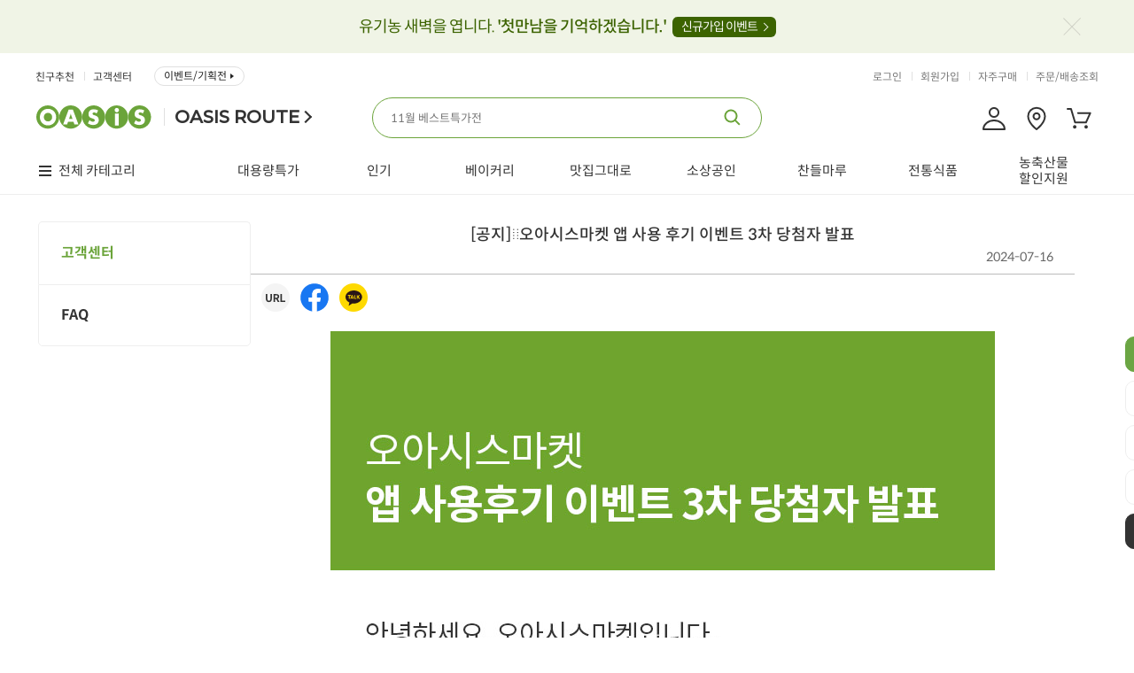

--- FILE ---
content_type: text/html;charset=UTF-8
request_url: https://www.oasis.co.kr/company/story/detail/NTC1/17172
body_size: 92282
content:






<!DOCTYPE html>
<html lang="ko">
<head>
    <title>고객센터 - 오아시스마켓::믿을 수 있는 먹거리</title>
    <meta property="og:image" content="" />
    <meta property="og:title" content="[공지]⠀오아시스마켓 앱 사용 후기 이벤트 3차 당첨자 발표" />
    <meta property="og:description" content="" />
    <meta property="og:url" content="/company/story/detail/NTC1/17172" />
    
    



<meta http-equiv="Content-Type" content="text/html; charset=utf-8" />
<meta http-equiv="X-UA-Compatible" content="IE=edge" />

	<meta name="title" content="오아시스마켓" />
	<meta name="theme-color" content="#6ca437">
	<meta name="description" content="세상에 없는 가격, 품질도 가격도 오아시스No.1" />
	<meta property="og:title" content="오아시스마켓" />
	<meta property="og:type" content="website" />
	<meta property="og:description" content="세상에 없는 가격, 품질도 가격도 오아시스No.1" />
	<meta property="og:url" content="www.oasis.co.kr" />
	<meta property="og:image" content="/images/etc/oasis_kakao_new.jpg?v=0.1"/>

<meta name="naver-site-verification" content="c096e44d91b40f087f90e59b381cc684b76920d3" />

<link rel="shortcut icon" href="/favicon.ico">
<link rel="icon" href="/favicon.ico" type="image/x-icon" />
<link rel="apple-touch-icon-precomposed" href="https://oasisprodcom.edge.naverncp.com/pc/ico/ico_webicon_72.png" />
<link rel="apple-touch-icon-precomposed" href="https://oasisprodcom.edge.naverncp.com/pc/ico/ico_webicon_50@2x.png" sizes="96x96" />
<link rel="apple-touch-icon-precomposed" href="https://oasisprodcom.edge.naverncp.com/pc/ico/ico_webicon_72@2x.png" sizes="144x144" />
<link rel="apple-touch-icon-precomposed" href="https://oasisprodcom.edge.naverncp.com/pc/ico/ico_webicon_60@3x.png" sizes="192x192" />
<!-- <link rel="stylesheet" href="https://cdnjs.cloudflare.com/ajax/libs/font-awesome/5.15.1/css/all.min.css" integrity="sha512-+4zCK9k+qNFUR5X+cKL9EIR+ZOhtIloNl9GIKS57V1MyNsYpYcUrUeQc9vNfzsWfV28IaLL3i96P9sdNyeRssA==" crossorigin="anonymous" /> -->
<link rel="stylesheet" type="text/css" href="/css/notosanskr.css" />
<link rel="stylesheet" type="text/css" href="/css/common.css?dummy=1.71" />
<link rel="stylesheet" type="text/css" href="/css/global.css?dummy=4.06" />
<link rel="stylesheet" type="text/css" href="/css/oasis_shop.css?dummy=25.01" />
<link rel="stylesheet" type="text/css" href="/css/flick/jquery-ui.min.css" />
<!-- Google tag (gtag.js) -->
<script async src="https://www.googletagmanager.com/gtag/js?id=G-QY6F0942JK"></script>
<script>
  window.dataLayer = window.dataLayer || [];
  function gtag(){dataLayer.push(arguments);}
  gtag('js', new Date());

  gtag('config', 'G-QY6F0942JK');
</script>

	
	
	
		<!-- Global site tag (gtag.js) - Google Analytics -->
		<script async src="https://www.googletagmanager.com/gtag/js?id=UA-119809802-1"></script>
		<script>
		  window.dataLayer = window.dataLayer || [];
		  function gtag(){dataLayer.push(arguments);}
		  gtag('js', new Date());
		  
		  gtag('config', 'UA-119809802-1');
		</script>
	

<link rel="stylesheet" type="text/css" href="/mobile/css/swiper.min.css" />
<script type="text/javascript" charset="utf-8" src="/js/jquery-1.11.3.min.js"></script>
<script type="text/javascript" charset="utf-8" src="/js/jquery-ui.min.js"></script>
<script type="text/javascript" charset="utf-8" src="/js/jquery.cookie.js"></script>
<script type="text/javascript" charset="utf-8" src="/js/jquery.bxslider.min.js"></script>
<script type="text/javascript" src="/mobile/js/swiper.min.js"></script>
<script type="text/javascript" charset="utf-8" src="/js/jquery.form.min.js"></script>
<script type="text/javascript" charset="utf-8" src="/js/placeholders.js"></script>
<script type="text/javascript" charset="utf-8" src="/js/clipboard.min.js"></script>
<!-- <script src="https://kit.fontawesome.com/c46d35b4ff.js" crossorigin="anonymous"></script> -->

<script type="text/javascript">
//<![CDATA[
var contextPath = "";
var imgUrl = "https://cdn.oasis.co.kr:48581";
var imgUrl2 = "https://cdn.oasis.co.kr:48580";
(function($) {
	$.ajaxPrefilter(function (options, originalOptions, jqXHR) {
	    let error = options.error;
	    options.error = function (jqXHR, textStatus, errorThrown) {
	    	if (jqXHR.status == 403) {
				location.href = contextPath + "/login?redirect=true";
			}
			
	        if (typeof error === 'function') {
	            return $.proxy(error, this)(jqXHR, textStatus, errorThrown);
	        }
	      
	    };
	});
	
	$.ajaxSetup({
		beforeSend: function(xhr) {
			xhr.setRequestHeader("AJAX", "true");
		},
		error: function(xhr, status, err) {
			if (xhr.status == 403) {
				location.href = contextPath + "/login?redirect=true";
			}
			else {
				console.log("error: " + xhr.status);
			}
		}
	});
	
	$(document).ajaxStart(function() {
		$("#isolationField").show();
		
	}).ajaxStop(function() {
		$("#isolationField").hide();
	});
})(jQuery);
//]]>
</script>
<script type="text/javascript" charset="utf-8" src="/js/global.js?dummy=0.49"></script>
<script type="text/javascript" charset="utf-8" src="/js/oasis_web.js?dummy=0.12"></script>
<script type="text/javascript" charset="utf-8" src="/js/oasis_shop.js?dummy=5.54"></script>
<script type="text/javascript" charset="utf-8" src="/js/oasis_common.js?dummy=8.18"></script>
<!-- Google Tag Manager -->
<script>(function(w,d,s,l,i){w[l]=w[l]||[];w[l].push({'gtm.start':
new Date().getTime(),event:'gtm.js'});var f=d.getElementsByTagName(s)[0],
j=d.createElement(s),dl=l!='dataLayer'?'&l='+l:'';j.async=true;j.src=
'https://www.googletagmanager.com/gtm.js?id='+i+dl;f.parentNode.insertBefore(j,f);
})(window,document,'script','dataLayer','GTM-PR5WGG3');</script>
<!-- End Google Tag Manager -->

<!-- 네이버 프리미엄 로그 적용 : 공통 --> 
<script type="text/javascript" src="//wcs.naver.net/wcslog.js"></script> 
<script type="text/javascript"> 
if (!wcs_add) var wcs_add={};
wcs_add["wa"] = "s_eb0d5275a00";
if (!_nasa) var _nasa={};
wcs.inflow();
wcs_do(_nasa);
</script>
<script>$("html").addClass("urlPC");</script>


<!-- <script type="text/x-javascript" charset="UTF-8" src="//t1.daumcdn.net/adfit/static/kp.js"></script> 
<script type="text/x-javascript"> 
kakaoPixel('1071910423996447679').pageView(); 
</script> -->

<!-- 2020. 07. 03 카카오 모먼트 픽셀 삽입 -->
<script type="text/javascript" charset="UTF-8" src="//t1.daumcdn.net/adfit/static/kp.js"></script>
<script type="text/javascript">
      kakaoPixel('2650219302166154227').pageView();
      
	      
	      
          
          
      
</script>
<!-- 2020. 07. 03 카카오 모먼트 픽셀 삽입 -->

<script type="text/javascript" src="https://t1.daumcdn.net/mapjsapi/bundle/postcode/prod/postcode.v2.js"></script>

<!-- ADN3.0 Tracker[공통] start 
<script src="//fin.rainbownine.net/js/across_adn_3.0.1.js" type="text/javascript"></script>
 ADN3.0 Tracker[공통] end -->

<!-- ADN3.0 Tracker[방문자] start 
<script type="text/javascript">
window.addEventListener('load', function() {
fnc_adn3_health_ok_check(function(){
var across_adn3_contain = new fn_across_adn3_contain();
var across_adn3_param = [];
across_adn3_param = {"ut":"Home","ui":"108947"};
across_adn3_contain.init(across_adn3_param);
});
});
</script>
ADN3.0 Tracker[방문자] end -->


        <script src="//developers.kakao.com/sdk/js/kakao.min.js"></script>
    
        <link rel="stylesheet" type="text/css" href="/css/oasis_mypage.css?dummy=0.03" />
    
    <script type="text/javascript">
    var baseUrl = window.location.protocol+"//"+window.location.host;
    var kakaoApiKey = "dfbf5a4b6da726da4f8a82df7be6d6e9";
    Kakao.init(kakaoApiKey);
    function sendLink() {
        Kakao.Link.sendScrap({
               requestUrl:  baseUrl + contextPath + '/company/story/detail/NTC1/17172',
               fail: function (res) {
                     console.log(res)
                   }
             });
    }
    
    function faqSearch() {
        var keyword = $("#faqKeyword").val();
        $("#faqContentForm input[name='keyword']").val(keyword);
        $("#faqContentForm input[name='page']").val(1);
        $("#faqContentForm input[name='categoryNo']").val('');
        $("#faqContentForm").attr("action", "/help/faqList");
        $("#faqContentForm").submit();
    }
    
    function copyUrlToClipboard(){
        try {
            var $temp = $("<input>");
            $("body").append($temp);
            $temp.val(document.location.href).select();
            document.execCommand("copy");
            $temp.remove();
            alert("URL이 복사 되었습니다.");
        }
        catch(err) {
            alert('이 브라우저는 지원하지 않습니다.');
        }
   }

    </script>
</head>

<body class=" ">
<div class="allWrap">
    <!-- 헤더 -->
    













	<script>
	  (function(i,s,o,g,r,a,m){i['GoogleAnalyticsObject']=r;i[r]=i[r]||function(){
	  (i[r].q=i[r].q||[]).push(arguments)},i[r].l=1*new Date();a=s.createElement(o),
	  m=s.getElementsByTagName(o)[0];a.async=1;a.src=g;m.parentNode.insertBefore(a,m)
	  })(window,document,'script','//www.google-analytics.com/analytics.js','ga');
	
	  ga('create', 'UA-74127834-1', 'auto');
	  ga('send', 'pageview');
	
	</script>
	
	<script type="text/javascript">
    function openKeyword() {
        if ($("#scWordListWrap").css("display") == 'none') {
        	getRecommendKeyword();
        }

        $(".searchBox").addClass("open");
    }

	
	function getRecentlyKeyword() {
	    var keywordList = [];
	    for(var i= 0; i < keywordCookieArray.length; i++) {
	        var keywordInfo = unescape(keywordCookieArray[i]).split("|");
	        keywordList.push(keywordInfo[1]);
	    }

	    $.ajax({
	        url : contextPath + "/search/recently",
	        type: "GET",
	        dataType: "html",
	        data: {
	            keywordList:keywordList
	        },
	        traditional : true,
	        success: function(html) {
	            $(".search-list").html(html);
	            if($(".search-auto-complete-wrap").css("display")=="none") $("#scWordListWrap").show();
	            $(".search-tab li").removeClass("on");
                $(".search-tab li.searchBtn2").addClass("on");
	        }, 
	        error: function() {
	            
	        }
	    });
	}

	function getRankingKeyword() {
	    $.ajax({
	        url : contextPath + "/search/ranking",
	        type: "GET",
	        dataType: "html",
	        success: function(html) {
	        	$(".scList_cont02").html(html)
	        }, 
	        error: function() {
	             
	        }
	    });
	}

	function getRecommendKeyword() {
	    $.ajax({
	        url : contextPath + "/search/recommend",
	        type: "GET",
	        dataType: "html",
	        success: function(html) {
	            $(".scList_cont03").html(html);
	            $(".search_recommendList ul").html(html);
	        }, 
	        error: function() {
	            
	        }
	    });
	}
    
	   
		function setKeyword(keyword) {
	        $("#keyword").val(keyword);
	        searchProduct('keyword');
	    }
	
		function jsFixedLayerHide() { 
			$('.fixedLayer').hide();
		};
		
		function findPostCodeHeader() {
            new daum.Postcode({
                oncomplete : function(data) {
                    console.log(data);
                    if (data.jibunAddress.length > 0) {
                        checkDeliveryTimeStatusHeader(data.roadAddress, data.jibunAddress);
                    } else {
                        checkDeliveryTimeStatusHeader(data.roadAddress, data.autoJibunAddress);
                    }
                    
                }
            }).open();
        }
        
        function checkDeliveryTimeStatusHeader(address, oldAddress) {
            isOasisDeliveryHeader(address, oldAddress);
        }
        
        function isOasisDeliveryHeader(address, oldAddress) {
        	var replaceAddress = address.replace(/ /g, '');
            var replaceOldAddress = oldAddress.replace(/ /g, '');
            
            var param = {
                    address: replaceAddress,
                    oldAddress: replaceOldAddress
                };
            $.ajax({
                url : contextPath + "/event/check/deliveryArea",
                type: "GET",
                dataType: "json",
                data: param,
                success: function(data) {
					if (data.status == 'OK') {
	                   	if (data.data.oasisDeliveryYn == "Y") {
	                   		if (data.data.daybreakDeliveryYn == "Y") {
								if (address.indexOf('대구') >= 0) {
									$("#oasisDeliveryCheckTxt").html("8월 11일부터 <b class='col-green'>새벽배송</b>이 가능한 주소입니다.");	
								 } else if (address.indexOf('창원') >= 0) {
									$("#oasisDeliveryCheckTxt").html("8월 14일부터 <b class='col-green'>새벽배송</b>이 가능한 주소입니다.");
								 } else {
									$("#oasisDeliveryCheckTxt").html("<b>오아시스 배송</b>과 <b class='col-green'>새벽배송</b>이 모두 가능한 주소입니다.");	
								 }
	                           } else {
	                           	$("#oasisDeliveryCheckTxt").html("<b>오아시스 배송</b>이 가능한 주소입니다.");
	                           }
	                       } else {
	                       	if (data.data.daybreakDeliveryYn == "Y") {
								if (address.indexOf('대구') >= 0) {
									$("#oasisDeliveryCheckTxt").html("8월 11일부터 <b class='col-green'>새벽배송</b>이 가능한 주소입니다.");	
								 } else if (address.indexOf('창원') >= 0) {
									$("#oasisDeliveryCheckTxt").html("8월 14일부터 <b class='col-green'>새벽배송</b>이 가능한 주소입니다.");
								 } else {
									$("#oasisDeliveryCheckTxt").html("<b>택배배송</b>과 <b class='col-green'>새벽배송</b>이 가능한 주소입니다.");	
								 }
	                           } else {
	                           	$("#oasisDeliveryCheckTxt").html("<b class='col-red'>오아시스 배송권역이 아닙니다.</b> <br />고객님의 상품은 <b>택배</b>로 배송됩니다.");
	                           }
	                       }
	                       $("#oasisDeliveryCheckAddr").html(address)
	                   } else {
	                     alert(data.message);
	                   }
                }
            });
        }
        
        function addCookie(keyword) {
            //검색어 쿠키 설정
            var d = new Date();
            var cookieVal = escape( keyword );
            var name = "keywordSearchProduct" + new Date().getTime();
            var todayDate = new Date(); 
            todayDate.setDate( todayDate.getDate() + 1 ); //24시간
            document.cookie = name + "=" + cookieVal + "; path=/; expires=" + todayDate.toGMTString() + ";";            
        }
        
        function removeCookie(name){
            var todayDate = new Date(); 
            todayDate.setDate( todayDate.getDate() - 1 );
            document.cookie = name + "=" + escape( '' ) + "; path=/; expires=" + todayDate.toGMTString() + ";";
        }
        
        
	
		$(document).ready(function() {
			
			
            
			
			var ww = $('.btnOpenAllBanner').width() / 2;
			$('.btnOpenAllBanner').css('margin-left', -ww);
			
			$('.btnCloseAllBanner').click(function(){
				$('.allPageBanner').slideUp('slow');
			});
	
			$('.btnOpenAllBanner').click(function(){
				$('.allPageBanner').slideToggle('slow');
			});
			
			$('.tpbClose').click(function(){
				setBannerHideCookie();
				$('.topPmBanner').hide();
			});
			
			$("#keyword").focus( function() {
				  
		    });
			
			$("#keyword").blur( function() {
				if (!$('#scWordListWrap').is(':hover')) {
					$("#scWordListWrap").hide();
                    $(".searchBox").removeClass("open");
                }
		    });		    

			$("#keyword").keyup(debounce(() => {
			    getAutoCompleteKeyword();
			    $("#scWordListWrap").hide();
			}, 300))

			

			getRankingKeyword();
			getRecommendKeyword();

			$(".destinationChange .btn_close").click(function() {
				$(".destinationChange").hide();
			})
		});

		function closeScWordList() {
			$("#scWordListWrap").hide();  
            $(".searchBox").removeClass("open"); 
		}

		/*  function closeAutoComplete(){
			$(".search-auto-complete-wrap").hide();
			$(".searchBox #keyword").val("");
			$(".searchBox #keyword").focus(); 
		} 다른소스로 대체//2021.01.05 필요없으면 삭제 */
		
		function setBannerHideCookie(){
			var name = "bannerHideCookie";
            var value = "Y";
			var todayDate = new Date(); 
            todayDate.setDate( todayDate.getDate() + 1 ); //24시간
            document.cookie = name + "=" + value + "; path=/; expires=" + todayDate.toGMTString() + ";";
		}
		
		function switchPlatform(p, refUrl) {
			
			if(refUrl.indexOf("?") > 0)
				location.replace(refUrl + "&isMobileUrl=" + p);
			else
				location.replace(refUrl + "?isMobileUrl=" + p);
			
			/* $.ajax({
				url : contextPath + "/switchPlatform",
				type: "GET",
				dataType: "json",
				data: { isMobileUrl : p },
				success: function(html) {
					location.replace(refUrl);
				}
			}); */
		}
		
		function movePromotion() {
			
		}
		
		function findDeliveryArea() {
			$("#findDeliveryPop").show();
			$(".popDim").show();
		}
		
		function openOasisChat() {
			var url = "/chat/ui/simulator/oasisbot-pc.html?botCode=YED76M6U7B&channel=PC";
			var newWindow = window.open(url, 'chatbotWin', 'location=0, left=1000, top=155, width=380, height=730, resizable=no, toolbar=0, menubar=no');
			newWindow.focus();
		}


		function getAutoCompleteKeyword() {
            var keyword = $("#keyword").val().replace(/[^ㄱ-힇a-zA-Z]+$/, '');
            if (keyword == '' || !keyword) {
                $(".search-auto-complete-wrap").hide();
                $(".searchBox").removeClass("on"); 
                //$(".scWordListWrap").show();
                return;
            } else {
            	$(".scWordListWrap").hide();
                $.ajax({
                    url : contextPath + "/search/autoComplete?searchWord=" + keyword,
                    type: "GET",
                    dataType: "html",
                    success: function(html) {
                       $(".search-auto-complete-wrap").html(html).show();
                       $(".searchBox").addClass("on"); 
                       $(".searchBox").removeClass("open"); 
                       
                       /* $(".search-list").html(html); */
                    }, 
                    error: function() {
                        
                    }
                });
            }
                
            
        }

        function debounce(fn, duration) {
            var timer;
            return function(){
                clearTimeout(timer);
                timer = setTimeout(fn, duration);
            }
        }

        function deliveryListReload() {
			$.ajax({
		        url : contextPath + "/myPage/incDelivery/addrList"  ,
		        type : "GET",
		        dataType : "html",
		        success : function(data){
		        	if (data.indexOf('https://t1.daumcdn.net/mapjsapi/bundle/postcode/prod/postcode.v2.js') >= 0) {
				       	window.location.href = contextPath + "/login?redirect=true";
				    } else {
			            $(".destinationChange").find(".dialog_body").html(data);
			        	$(".destinationChange").show();
				    }
		        },
		        error : function(xhr,status,error) {
		            alert("배송지 목록 조회 중 오류가 발생했습니다.");
		        }
		    });
		}

        function goSilkroad() {
        	
        	location.href="http://www.oasisroute.co.kr";
			
			
		}
		
		function openCommonPopup(title, type, url, description) {
			alert(title);
		}
	</script>
	
	<!-- header -->
	<div id="header" class="oHeader">
		<!--top banner-->
		
			<div class="topPmBanner">
				<div class="tpbInner">
					<p><a href="/event/join">유기농 새벽을 엽니다. <b>'첫만남을 기억하겠습니다.'</b> <strong>신규가입 이벤트</strong></a></p>
					<a href="#" class="tpbClose"><span class="blind">상단프로모션닫기</span></a>
				</div>
			</div>
		
		<!-- //top banner-->

		
			
	
			
                
                	
                	
                		<div class="header_area">
							<div class="contents">
								<!-- 로고 -->
								<div class="logo">
									<a class="logo_home" href="/">
										
											
											
												<img src="https://oasisprodevent.edge.naverncp.com/oasis_shop/pc/common/logo_header_oasis.png" alt="OASIS">
											
										
									</a>
									<a class="logo_txt logo_brand" href="/brand/main" title="오아시스루트 바로가기">OASIS ROUTE</a>
									<a class="logo_txt" href="/" title="오아시스마켓 바로가기">Market</a><!-- 브랜드몰에서 노출 -->
								</div>
								
								<!-- 메뉴 gnb -->
								<div class="tMenu">
									<ul class="tMenu_snb">
										<li><a href="/myPage/invite">친구추천</a></li>
										
										<li><a href="/help/faqMain">고객센터</a></li>
										<li><a href="/event/main">이벤트/기획전</a></li>
										
										
										
										
										<!--  -->
									</ul>
									<ul class="tMenu_unb">
										
											<li><a href="/login">로그인</a></li>
											<li><a id="headerJoinList" href="/join/list" onclick="fbq('track', 'Join');">회원가입</a></li>
										
										
										<li><a href="/myPage/frequencyList">자주구매</a></li>
										
										<li><a href="/myPage/orderList">주문/배송조회</a></li>
										
									</ul>
								</div>
						
								<!-- 검색창 -->
								<div class="searchBox">
									<form>
										<fieldset>
											<legend>검색</legend>
										
											
											<input onfocus="openKeyword()" type="text" id="keyword" class="keywordSearch" value=""  autocomplete="off" style="outline: none;"/>
											<button type="sunmit" onclick="searchProduct('keyword'); return false;" class=""></button>					
										
										</fieldset>
									</form>
									
									<!-- 자동검색어 :: 20220623 a 버튼 수정-->
									<div class="search-auto-complete-wrap">
										<h4>추천 검색어</h4>
										<ul>
											<li style="transform:none; transition:none; opacity:1"><a href="#">오아<b>시</b>스</a></li>
											<li style="transform:none; transition:none; opacity:1"><a href="#"><b>시</b>금치</a></li>
											<li style="transform:none; transition:none; opacity:1"><a href="#">오아<b>시</b>스</a></li>
											<li style="transform:none; transition:none; opacity:1"><a href="#"><b>시</b>금치</a></li>
											<li style="transform:none; transition:none; opacity:1"><a href="#">오아<b>시</b>스</a></li>
											<li style="transform:none; transition:none; opacity:1"><a href="#"><b>시</b>금치</a></li>
											<li style="transform:none; transition:none; opacity:1"><a href="#">오아<b>시</b>스</a></li>
											<li style="transform:none; transition:none; opacity:1"><a href="#"><b>시</b>금치</a></li>
										</ul>
										<a class="btn_searchAutoComplete_close search-close-btn" href="javascript:closeAutoComplete()"><span class="blind">닫기</span></a>
									</div>
									
									<!--최근, 추천검색어 20220623 -->
									<div class="scWordListWrap" id="scWordListWrap" style="display:none">
										<!-- 검색레이어 신규 -->
										<strong class="scList_tit">최근검색어<button type="button" class="btn_allDel" onclick="keywordCookieRemoveAll(); return false;">전체삭제</button></strong>
										<p class="scListNone">최근검색어가 없습니다.</p><!-- 최근검색어 없는경우 -->
										<ul class="scList_cont01">
										</ul>
										
										<strong class="scList_tit">오아시스 인기검색어 <em>TOP10</em></strong>
										<ol class="scList_cont02">
										</ol>
		
										<strong class="scList_tit">추천검색어</strong>
										<ul class="scList_cont03">
										</ul>
										<a class="search-close-btn" href="javascript:closeScWordList()"><span class="blind">닫기</span></a>
										<!-- // 검색레이어 신규 -->
									</div>
								
									<!-- btn : 전단행사, 산지직송 -->
									<div class="theme_shop_list">
									</div>					
								</div>
		
								<div class="header_rigBox">
									<a href="/myPage/main" title="마이페이지 바로가기"><img src="https://oasisprodcom.edge.naverncp.com/pc/ico/ico_mypage_28.png" alt="마이페이지"></a>
									
									<!-- 배송지안내 -->
									
									
										
									
									<div class="head_deliveryWrap addNull"><!-- 배송지가 없거나 비로그인의 경우 class 추가 addNull -->
										<img src="https://oasisprodcom.edge.naverncp.com/pc/ico/ico_location_28.png" alt="배송지 보기"><!-- hover시 아래 노출됨 -->
										<div class="deliveryAdd_sect">
											
												<a href="/login" class="">배송지 정보를 입력해 주세요<span class="deliFakeBtn" title="배송지 입력">입력</span></a>
											
											
										</div>				
									</div>
									<!-- //배송지안내 -->
		
									<a href="/cart/list" title="장바구니 바로가기">
										<img src="https://oasisprodcom.edge.naverncp.com/pc/ico/ico_cart_28.png" alt="장바구니">
										
									</a>
								</div>
								
							</div>
						</div>
                	
                
				

				
				<!-- 상단 헤더 영역 -->
			
				<!-- gnb 영역 -->
				<div class="headerGnbWrap">
					
						
							
							
							
								 











<script>
	$(document).ready(function(){
		$('.gnb_allCat > .gnb_allCat_category > li').mouseenter(function(){
			$('.gnb_allCat > .gnb_allCat_category > li').removeClass('on');
			$(this).addClass('on');
			$('.gnb_allCat > .gnb_allCat_category > li').parents('.gnb_allCat').removeClass('on');
			$(this).has('.subBox').parents('.gnb_allCat').addClass('on');
		})
		$('.gnb_first').hover(function(){
			$('.gnb_allCat').fadeIn(200)
			},function(){
				$('.gnb_allCat').fadeOut(200)
				$('.gnb_allCat > .gnb_allCat_category > li').removeClass('on');
				$('.gnb_allCat > .gnb_allCat_category > li').parents('.gnb_allCat').removeClass('on');
		});
	});
</script>
<div class="gnb" id="gnbArea">
    <div class="innerBox">
        <ul class="depth_1 mainTopMenu">
            <li class="gnb_first">
            	<a href="#" class="ctrList0">전체 카테고리</a>
            	<div class="gnb_allCat">
					<ul class="gnb_allCat_category">
					   
						
						
							
							
							
							
							<li class="cat_sub caid-111">
								<!-- 선택된 경우 : gnb_on -->
								
								
								
								
									
									
									
									
										<a href="/product/subMain?categoryId=111" >인기</a>
									
								
								
								
									<div class="subBox">
										<ul>
											
												<li>
												
													
														<a href="/product/subMain?categoryId=111">전체보기</a>
													
													
													
												
												</li>
											
											
													
												
													
													
														<li><a href="#" onclick="categoryProducts(140); return false;">BY오아시스</a></li>
													
												
												
											
													
												
													
													
														<li><a href="#" onclick="categoryProducts(123); return false;">오아시스반찬</a></li>
													
												
												
											
													
												
													
													
														<li><a href="#" onclick="categoryProducts(120); return false;">밀키트/도시락</a></li>
													
												
												
											
													
												
													
													
														<li><a href="#" onclick="categoryProducts(142); return false;">채소</a></li>
													
												
												
											
													
												
													
													
														<li><a href="#" onclick="categoryProducts(141); return false;">과일</a></li>
													
												
												
											
													
												
													
													
														<li><a href="#" onclick="categoryProducts(1274); return false;">수산</a></li>
													
												
												
											
													
												
													
													
														<li><a href="#" onclick="categoryProducts(119); return false;">간식</a></li>
													
												
												
											
													
												
													
													
														<li><a href="#" onclick="categoryProducts(133); return false;">유아 전용</a></li>
													
												
												
											
													
												
													
													
														<li><a href="#" onclick="categoryProducts(1275); return false;">축산</a></li>
													
												
												
																			
										</ul>
									</div>
								
							</li>
							
						
							
							
							
							
							<li class="cat_sub caid-1357">
								<!-- 선택된 경우 : gnb_on -->
								
								
									
								
								
								
									
									
									
									
										<a href="/product/subMain?categoryId=1357" >2025 김장</a>
									
								
								
								
									<div class="subBox">
										<ul>
											
												<li>
												
													
													
													
														<a href="#" onClick="javascript:categoryProducts(1357); return false;">전체보기</a>
													
												
												</li>
											
											
													
												
													
													
														<li><a href="#" onclick="categoryProducts(1365); return false;">김장 주재료</a></li>
													
												
												
											
													
												
													
													
														<li><a href="#" onclick="categoryProducts(1366); return false;">곁들임 음식</a></li>
													
												
												
											
													
												
													
													
														<li><a href="#" onclick="categoryProducts(1367); return false;">김장용품</a></li>
													
												
												
											
													
												
													
													
														<li><a href="#" onclick="categoryProducts(1368); return false;">김치</a></li>
													
												
												
																			
										</ul>
									</div>
								
							</li>
							
						
							
							
							
							
								<li class="cat_sub caid-samsung">
									<a href="/product/brandStore?brandCategoryId=761" class="">맛집그대로</a>
									<div class="subBox">
										<ul>
											<li>
												<a href="#" onClick="javascript:categoryProducts(794); return false;">추천맛집</a>
												<a href="#" onClick="javascript:categoryProducts(795); return false;">한식</a>
												<a href="#" onClick="javascript:categoryProducts(796); return false;">중식</a>
												<a href="#" onClick="javascript:categoryProducts(797); return false;">양식</a>
												<a href="#" onClick="javascript:categoryProducts(798); return false;">일식</a>
												<a href="#" onClick="javascript:categoryProducts(799); return false;">디저트</a>
											</li>
										</ul>
									</div>
								</li>
							
							<li class="cat_sub caid-213">
								<!-- 선택된 경우 : gnb_on -->
								
								
								
								
									
									
									
									
										<a href="/product/subMain?categoryId=213" >신제품</a>
									
								
								
								
									<div class="subBox">
										<ul>
											
												<li>
												
													
														<a href="/product/subMain?categoryId=213">전체보기</a>
													
													
													
												
												</li>
											
											
													
												
													
														<li><a href="/product/list?categoryId=214&page=1&sort=launchingDt&direction=desc&rows=60">채소</a></li>
													
													
												
												
											
													
												
													
														<li><a href="/product/list?categoryId=253&page=1&sort=launchingDt&direction=desc&rows=60">과일</a></li>
													
													
												
												
											
													
												
													
														<li><a href="/product/list?categoryId=215&page=1&sort=launchingDt&direction=desc&rows=60">수산</a></li>
													
													
												
												
											
													
												
													
														<li><a href="/product/list?categoryId=216&page=1&sort=launchingDt&direction=desc&rows=60">축산</a></li>
													
													
												
												
											
													
												
													
														<li><a href="/product/list?categoryId=246&page=1&sort=launchingDt&direction=desc&rows=60">국/반찬</a></li>
													
													
												
												
											
													
												
													
														<li><a href="/product/list?categoryId=247&page=1&sort=launchingDt&direction=desc&rows=60">간편식</a></li>
													
													
												
												
											
													
												
													
														<li><a href="/product/list?categoryId=219&page=1&sort=launchingDt&direction=desc&rows=60">빵/잼</a></li>
													
													
												
												
											
													
												
													
														<li><a href="/product/list?categoryId=483&page=1&sort=launchingDt&direction=desc&rows=60">쌀/견과</a></li>
													
													
												
												
											
													
												
													
														<li><a href="/product/list?categoryId=1191&page=1&sort=launchingDt&direction=desc&rows=60">양념/면</a></li>
													
													
												
												
											
													
												
													
														<li><a href="/product/list?categoryId=217&page=1&sort=launchingDt&direction=desc&rows=60">간식/음료</a></li>
													
													
												
												
											
													
												
													
														<li><a href="/product/list?categoryId=218&page=1&sort=launchingDt&direction=desc&rows=60">생활/주방</a></li>
													
													
												
												
											
													
												
													
														<li><a href="/product/list?categoryId=535&page=1&sort=launchingDt&direction=desc&rows=60">브랜드상품</a></li>
													
													
												
												
																			
										</ul>
									</div>
								
							</li>
							
						
							
							
							
							
							<li class="cat_sub caid-4598">
								<!-- 선택된 경우 : gnb_on -->
								
								
								
								
									
									
									
										<a href="/product/list?categoryId=4959&page=1&sort=&direction=&couponType=&rows=60">뷰티</a>
									
									
								
								
								
									<div class="subBox">
										<ul>
											
											
													
												
													
													
														<li><a href="#" onclick="categoryProducts(4959); return false;">베스트</a></li>
													
												
												
											
													
												
													
													
														<li><a href="#" onclick="categoryProducts(4924); return false;">NEW </a></li>
													
												
												
											
													
												
													
													
														<li><a href="#" onclick="categoryProducts(4729); return false;">스킨케어</a></li>
													
												
												
											
													
												
													
													
														<li><a href="#" onclick="categoryProducts(4730); return false;">메이크업</a></li>
													
												
												
											
													
												
													
													
														<li><a href="#" onclick="categoryProducts(4731); return false;">팩마스크</a></li>
													
												
												
											
													
												
													
													
														<li><a href="#" onclick="categoryProducts(4732); return false;">클렌징</a></li>
													
												
												
											
													
												
													
													
														<li><a href="#" onclick="categoryProducts(4734); return false;">향수</a></li>
													
												
												
											
													
												
													
													
														<li><a href="#" onclick="categoryProducts(4735); return false;">헤어케어</a></li>
													
												
												
											
													
												
													
													
														<li><a href="#" onclick="categoryProducts(4736); return false;">바디케어</a></li>
													
												
												
											
													
												
													
													
														<li><a href="#" onclick="categoryProducts(4737); return false;">뷰티소품</a></li>
													
												
												
											
													
												
													
													
														<li><a href="#" onclick="categoryProducts(4926); return false;">뷰티 추천상품</a></li>
													
												
												
																			
										</ul>
									</div>
								
							</li>
							
						
							
							
							
							
							<li class="cat_sub caid-2">
								<!-- 선택된 경우 : gnb_on -->
								
								
								
								
									
									
									
									
										<a href="/product/subMain?categoryId=2" >농산</a>
									
								
								
								
									<div class="subBox">
										<ul>
											
												<li>
												
													
														<a href="/product/subMain?categoryId=2">전체보기</a>
													
													
													
												
												</li>
											
											
													
												
													
													
														<li><a href="#" onclick="categoryProducts(1541); return false;">GAP 전용관</a></li>
													
												
												
											
													
												
													
													
														<li><a href="#" onclick="categoryProducts(122); return false;">우리땅과일</a></li>
													
												
												
											
													
												
													
													
														<li><a href="#" onclick="categoryProducts(12); return false;">수입과일</a></li>
													
												
												
											
													
												
													
													
														<li><a href="#" onclick="categoryProducts(11); return false;">친환경채소</a></li>
													
												
												
											
													
												
													
													
														<li><a href="#" onclick="categoryProducts(197); return false;">우리땅채소</a></li>
													
												
												
											
													
												
													
													
														<li><a href="#" onclick="categoryProducts(137); return false;">샐러드채소</a></li>
													
												
												
											
													
												
													
													
														<li><a href="#" onclick="categoryProducts(138); return false;">즙용/간편채소</a></li>
													
												
												
											
													
												
													
													
														<li><a href="#" onclick="categoryProducts(49); return false;">버섯/건나물</a></li>
													
												
												
											
													
												
													
													
														<li><a href="#" onclick="categoryProducts(9); return false;">쌀/잡곡</a></li>
													
												
												
											
													
												
													
													
														<li><a href="#" onclick="categoryProducts(13); return false;">견과/선식</a></li>
													
												
												
																			
										</ul>
									</div>
								
							</li>
							
						
							
							
							
							
							<li class="cat_sub caid-3">
								<!-- 선택된 경우 : gnb_on -->
								
								
								
								
									
									
									
									
										<a href="/product/subMain?categoryId=3" >축산</a>
									
								
								
								
									<div class="subBox">
										<ul>
											
												<li>
												
													
														<a href="/product/subMain?categoryId=3">전체보기</a>
													
													
													
												
												</li>
											
											
													
												
													
													
														<li><a href="#" onclick="categoryProducts(1193); return false;">유정란/알류</a></li>
													
												
												
											
													
												
													
													
														<li><a href="#" onclick="categoryProducts(134); return false;">무항생제한우</a></li>
													
												
												
											
													
												
													
													
														<li><a href="#" onclick="categoryProducts(15); return false;">무항생제한돈</a></li>
													
												
												
											
													
												
													
													
														<li><a href="#" onclick="categoryProducts(1113); return false;">한우</a></li>
													
												
												
											
													
												
													
													
														<li><a href="#" onclick="categoryProducts(135); return false;">한돈</a></li>
													
												
												
											
													
												
													
													
														<li><a href="#" onclick="categoryProducts(1194); return false;">제주돼지</a></li>
													
												
												
											
													
												
													
													
														<li><a href="#" onclick="categoryProducts(16); return false;">닭/오리</a></li>
													
												
												
											
													
												
													
													
														<li><a href="#" onclick="categoryProducts(14); return false;">소고기</a></li>
													
												
												
											
													
												
													
													
														<li><a href="#" onclick="categoryProducts(1151); return false;">유기농소고기</a></li>
													
												
												
											
													
												
													
													
														<li><a href="#" onclick="categoryProducts(17); return false;">육가공/족발</a></li>
													
												
												
											
													
												
													
													
														<li><a href="#" onclick="categoryProducts(1195); return false;">양념육</a></li>
													
												
												
																			
										</ul>
									</div>
								
							</li>
							
						
							
							
							
							
							<li class="cat_sub caid-4">
								<!-- 선택된 경우 : gnb_on -->
								
								
								
								
									
									
									
									
										<a href="/product/subMain?categoryId=4" >수산</a>
									
								
								
								
									<div class="subBox">
										<ul>
											
												<li>
												
													
														<a href="/product/subMain?categoryId=4">전체보기</a>
													
													
													
												
												</li>
											
											
													
												
													
													
														<li><a href="#" onclick="categoryProducts(112); return false;">새벽수산</a></li>
													
												
												
											
													
												
													
													
														<li><a href="#" onclick="categoryProducts(43); return false;">일반생선</a></li>
													
												
												
											
													
												
													
													
														<li><a href="#" onclick="categoryProducts(113); return false;">연어/참치</a></li>
													
												
												
											
													
												
													
													
														<li><a href="#" onclick="categoryProducts(244); return false;">오징어/알류</a></li>
													
												
												
											
													
												
													
													
														<li><a href="#" onclick="categoryProducts(18); return false;">새우/조개/멸치</a></li>
													
												
												
											
													
												
													
													
														<li><a href="#" onclick="categoryProducts(114); return false;">액젓/젓갈</a></li>
													
												
												
											
													
												
													
													
														<li><a href="#" onclick="categoryProducts(19); return false;">김/해조/건어물</a></li>
													
												
												
											
													
												
													
													
														<li><a href="#" onclick="categoryProducts(21); return false;">어묵/가공</a></li>
													
												
												
																			
										</ul>
									</div>
								
							</li>
							
						
							
							
							
							
							<li class="cat_sub caid-44">
								<!-- 선택된 경우 : gnb_on -->
								
								
								
								
									
									
									
									
										<a href="/product/subMain?categoryId=44" >반찬</a>
									
								
								
								
									<div class="subBox">
										<ul>
											
												<li>
												
													
														<a href="/product/subMain?categoryId=44">전체보기</a>
													
													
													
												
												</li>
											
											
													
												
													
													
														<li><a href="#" onclick="categoryProducts(242); return false;">나물/두부</a></li>
													
												
												
											
													
												
													
													
														<li><a href="#" onclick="categoryProducts(241); return false;">김치/절임</a></li>
													
												
												
											
													
												
													
													
														<li><a href="#" onclick="categoryProducts(33); return false;">국/탕/찌개</a></li>
													
												
												
											
													
												
													
													
														<li><a href="#" onclick="categoryProducts(56); return false;">햇반/통조림</a></li>
													
												
												
											
													
												
													
													
														<li><a href="#" onclick="categoryProducts(34); return false;">밑반찬/어묵/햄</a></li>
													
												
												
											
													
												
													
													
														<li><a href="#" onclick="categoryProducts(45); return false;">전/묵/부침</a></li>
													
												
												
											
													
												
													
													
														<li><a href="#" onclick="categoryProducts(23); return false;">카레/스프</a></li>
													
												
												
											
													
												
													
													
														<li><a href="#" onclick="categoryProducts(243); return false;">1인 반찬</a></li>
													
												
												
											
													
												
													
													
														<li><a href="#" onclick="categoryProducts(1434); return false;">오아시스 반찬</a></li>
													
												
												
																			
										</ul>
									</div>
								
							</li>
							
						
							
							
							
							
							<li class="cat_sub caid-5">
								<!-- 선택된 경우 : gnb_on -->
								
								
								
								
									
									
									
									
										<a href="/product/subMain?categoryId=5" >간식</a>
									
								
								
								
									<div class="subBox">
										<ul>
											
												<li>
												
													
														<a href="/product/subMain?categoryId=5">전체보기</a>
													
													
													
												
												</li>
											
											
													
												
													
													
														<li><a href="#" onclick="categoryProducts(25); return false;">과자/빵</a></li>
													
												
												
											
													
												
													
													
														<li><a href="#" onclick="categoryProducts(248); return false;">떡/한과/엿</a></li>
													
												
												
											
													
												
													
													
														<li><a href="#" onclick="categoryProducts(27); return false;">두유/유제품</a></li>
													
												
												
											
													
												
													
													
														<li><a href="#" onclick="categoryProducts(24); return false;">선식</a></li>
													
												
												
											
													
												
													
													
														<li><a href="#" onclick="categoryProducts(26); return false;">사탕/젤리/초콜릿</a></li>
													
												
												
											
													
												
													
													
														<li><a href="#" onclick="categoryProducts(249); return false;">시리얼</a></li>
													
												
												
																			
										</ul>
									</div>
								
							</li>
							
						
							
							
							
							
							<li class="cat_sub caid-330">
								<!-- 선택된 경우 : gnb_on -->
								
								
								
								
									
									
									
									
										<a href="/product/subMain?categoryId=330" >오감동</a>
									
								
								
								
									<div class="subBox">
										<ul>
											
												<li>
												
													
													
													
														<a href="#" onClick="javascript:categoryProducts(330); return false;">전체보기</a>
													
												
												</li>
											
											
													
												
													
													
														<li><a href="#" onclick="categoryProducts(331); return false;">농산물</a></li>
													
												
												
											
													
												
													
													
														<li><a href="#" onclick="categoryProducts(333); return false;">수산물</a></li>
													
												
												
											
													
												
													
													
														<li><a href="#" onclick="categoryProducts(332); return false;">축산물</a></li>
													
												
												
											
													
												
													
													
														<li><a href="#" onclick="categoryProducts(334); return false;">반찬/국/찌개</a></li>
													
												
												
											
													
												
													
													
														<li><a href="#" onclick="categoryProducts(336); return false;">간편식/밀키트/도시락</a></li>
													
												
												
											
													
												
													
													
														<li><a href="#" onclick="categoryProducts(337); return false;">간식/빵</a></li>
													
												
												
											
													
												
													
													
														<li><a href="#" onclick="categoryProducts(339); return false;">건강/음료</a></li>
													
												
												
											
													
												
													
													
														<li><a href="#" onclick="categoryProducts(335); return false;">생활/주방</a></li>
													
												
												
																			
										</ul>
									</div>
								
							</li>
							
						
							
							
							
							
							<li class="cat_sub caid-1184">
								<!-- 선택된 경우 : gnb_on -->
								
								
								
								
									
									
									
									
										<a href="/product/subMain?categoryId=1184" >우유/유제품</a>
									
								
								
								
									<div class="subBox">
										<ul>
											
												<li>
												
													
													
													
														<a href="#" onClick="javascript:categoryProducts(1184); return false;">전체보기</a>
													
												
												</li>
											
											
													
												
													
													
														<li><a href="#" onclick="categoryProducts(132); return false;">우유</a></li>
													
												
												
											
													
												
													
													
														<li><a href="#" onclick="categoryProducts(51); return false;">요거트</a></li>
													
												
												
											
													
												
													
													
														<li><a href="#" onclick="categoryProducts(1187); return false;">두유/귀리유</a></li>
													
												
												
											
													
												
													
													
														<li><a href="#" onclick="categoryProducts(1188); return false;">치즈</a></li>
													
												
												
											
													
												
													
													
														<li><a href="#" onclick="categoryProducts(1186); return false;">버터/크림/연유</a></li>
													
												
												
											
													
												
													
													
														<li><a href="#" onclick="categoryProducts(1189); return false;">아주좋은빵</a></li>
													
												
												
																			
										</ul>
									</div>
								
							</li>
							
						
							
							
							
							
							<li class="cat_sub caid-118">
								<!-- 선택된 경우 : gnb_on -->
								
								
								
								
									
									
									
									
										<a href="/product/subMain?categoryId=118" >베이커리</a>
									
								
								
								
									<div class="subBox">
										<ul>
											
												<li>
												
													
													
													
														<a href="#" onClick="javascript:categoryProducts(118); return false;">전체보기</a>
													
												
												</li>
											
											
													
												
													
													
														<li><a href="#" onclick="categoryProducts(1101); return false;">빵</a></li>
													
												
												
											
													
												
													
													
														<li><a href="#" onclick="categoryProducts(1102); return false;">쿠키/케이크</a></li>
													
												
												
											
													
												
													
													
														<li><a href="#" onclick="categoryProducts(1103); return false;">잼/시럽</a></li>
													
												
												
											
													
												
													
													
														<li><a href="#" onclick="categoryProducts(1104); return false;">커피/차</a></li>
													
												
												
																			
										</ul>
									</div>
								
							</li>
							
						
							
							
							
							
							<li class="cat_sub caid-53">
								<!-- 선택된 경우 : gnb_on -->
								
								
								
								
									
									
									
									
										<a href="/product/subMain?categoryId=53" >간편식</a>
									
								
								
								
									<div class="subBox">
										<ul>
											
												<li>
												
													
													
													
														<a href="#" onClick="javascript:categoryProducts(53); return false;">전체보기</a>
													
												
												</li>
											
											
													
												
													
													
														<li><a href="#" onclick="categoryProducts(57); return false;">간편식사</a></li>
													
												
												
											
													
												
													
													
														<li><a href="#" onclick="categoryProducts(60); return false;">식사대용</a></li>
													
												
												
											
													
												
													
													
														<li><a href="#" onclick="categoryProducts(87); return false;">야식추천</a></li>
													
												
												
											
													
												
													
													
														<li><a href="#" onclick="categoryProducts(91); return false;">엄마표 음식</a></li>
													
												
												
											
													
												
													
													
														<li><a href="#" onclick="categoryProducts(54); return false;">죽/스프/카레</a></li>
													
												
												
											
													
												
													
													
														<li><a href="#" onclick="categoryProducts(22); return false;">돈가스/튀김/만두</a></li>
													
												
												
											
													
												
													
													
														<li><a href="#" onclick="categoryProducts(1523); return false;">도시락</a></li>
													
												
												
																			
										</ul>
									</div>
								
							</li>
							
						
							
							
							
							
							<li class="cat_sub caid-6">
								<!-- 선택된 경우 : gnb_on -->
								
								
								
								
									
									
									
									
										<a href="/product/subMain?categoryId=6" >양념/면</a>
									
								
								
								
									<div class="subBox">
										<ul>
											
												<li>
												
													
														<a href="/product/subMain?categoryId=6">전체보기</a>
													
													
													
												
												</li>
											
											
													
												
													
													
														<li><a href="#" onclick="categoryProducts(64); return false;">파스타/면</a></li>
													
												
												
											
													
												
													
													
														<li><a href="#" onclick="categoryProducts(32); return false;">밀가루/분말</a></li>
													
												
												
											
													
												
													
													
														<li><a href="#" onclick="categoryProducts(30); return false;">오일/참기름</a></li>
													
												
												
											
													
												
													
													
														<li><a href="#" onclick="categoryProducts(240); return false;">케찹/잼류</a></li>
													
												
												
											
													
												
													
													
														<li><a href="#" onclick="categoryProducts(245); return false;">소금/설탕/향신료</a></li>
													
												
												
											
													
												
													
													
														<li><a href="#" onclick="categoryProducts(52); return false;">된장/장류</a></li>
													
												
												
											
													
												
													
													
														<li><a href="#" onclick="categoryProducts(63); return false;">참깨/고춧가루</a></li>
													
												
												
											
													
												
													
													
														<li><a href="#" onclick="categoryProducts(31); return false;">식초/조청/꿀</a></li>
													
												
												
											
													
												
													
													
														<li><a href="#" onclick="categoryProducts(252); return false;">소스/드레싱/육수</a></li>
													
												
												
																			
										</ul>
									</div>
								
							</li>
							
						
							
							
							
							
							<li class="cat_sub caid-7">
								<!-- 선택된 경우 : gnb_on -->
								
								
								
								
									
									
									
									
										<a href="/product/subMain?categoryId=7" >건강/음료</a>
									
								
								
								
									<div class="subBox">
										<ul>
											
												<li>
												
													
														<a href="/product/subMain?categoryId=7">전체보기</a>
													
													
													
												
												</li>
											
											
													
												
													
													
														<li><a href="#" onclick="categoryProducts(65); return false;">건강즙</a></li>
													
												
												
											
													
												
													
													
														<li><a href="#" onclick="categoryProducts(28); return false;">생수/커피</a></li>
													
												
												
											
													
												
													
													
														<li><a href="#" onclick="categoryProducts(144); return false;">식혜/음료</a></li>
													
												
												
											
													
												
													
													
														<li><a href="#" onclick="categoryProducts(868); return false;">영양제</a></li>
													
												
												
											
													
												
													
													
														<li><a href="#" onclick="categoryProducts(48); return false;">천연과즙</a></li>
													
												
												
											
													
												
													
													
														<li><a href="#" onclick="categoryProducts(35); return false;">액상/엑기스</a></li>
													
												
												
											
													
												
													
													
														<li><a href="#" onclick="categoryProducts(92); return false;">홍삼/인삼</a></li>
													
												
												
											
													
												
													
													
														<li><a href="#" onclick="categoryProducts(36); return false;">죽염/흑마늘/환</a></li>
													
												
												
											
													
												
													
													
														<li><a href="#" onclick="categoryProducts(145); return false;">곡물/차류</a></li>
													
												
												
																			
										</ul>
									</div>
								
							</li>
							
						
							
							
							
							
							<li class="cat_sub caid-41">
								<!-- 선택된 경우 : gnb_on -->
								
								
								
								
									
									
									
									
										<a href="/product/subMain?categoryId=41" >주방</a>
									
								
								
								
									<div class="subBox">
										<ul>
											
												<li>
												
													
													
													
														<a href="#" onClick="javascript:categoryProducts(41); return false;">전체보기</a>
													
												
												</li>
											
											
													
												
													
													
														<li><a href="#" onclick="categoryProducts(147); return false;">조리도구</a></li>
													
												
												
											
													
												
													
													
														<li><a href="#" onclick="categoryProducts(1143); return false;">밀폐/보관용기</a></li>
													
												
												
											
													
												
													
													
														<li><a href="#" onclick="categoryProducts(894); return false;">식기</a></li>
													
												
												
											
													
												
													
													
														<li><a href="#" onclick="categoryProducts(1144); return false;">고무장갑/행주</a></li>
													
												
												
																			
										</ul>
									</div>
								
							</li>
							
						
							
							
							
							
							<li class="cat_sub caid-8">
								<!-- 선택된 경우 : gnb_on -->
								
								
								
								
									
									
									
									
										<a href="/product/subMain?categoryId=8" >생활</a>
									
								
								
								
									<div class="subBox">
										<ul>
											
												<li>
												
													
														<a href="/product/subMain?categoryId=8">전체보기</a>
													
													
													
												
												</li>
											
											
													
												
													
													
														<li><a href="#" onclick="categoryProducts(39); return false;">청소/세탁</a></li>
													
												
												
											
													
												
													
													
														<li><a href="#" onclick="categoryProducts(40); return false;">헤어/바디/미용</a></li>
													
												
												
											
													
												
													
													
														<li><a href="#" onclick="categoryProducts(38); return false;">생활용품</a></li>
													
												
												
											
													
												
													
													
														<li><a href="#" onclick="categoryProducts(148); return false;">마스크/구강</a></li>
													
												
												
											
													
												
													
													
														<li><a href="#" onclick="categoryProducts(42); return false;">여성용품</a></li>
													
												
												
											
													
												
													
													
														<li><a href="#" onclick="categoryProducts(37); return false;">천연염색의류</a></li>
													
												
												
											
													
												
													
													
														<li><a href="#" onclick="categoryProducts(856); return false;">침구/소품</a></li>
													
												
												
																			
										</ul>
									</div>
								
							</li>
							
						
						
					   	
					   	    
					   		    <li class="caid-best"><a href="/product/best" class="">베스트샵</a></li>
					   		
					   	
					   	    
					   		    <li class="caid-brand"><a href="/brand?rows=4" class="">브랜드몰</a></li>
					   		
					   	
						<li>
							<a href="/recipe/main">레시피</a>
						</li>
						<li>
							<a href="/help/faqMain">고객센터</a>
						</li>
						<li>
							<a href="/event/openPromotion2">새벽배송</a>
						</li>

						
					</ul>  
				</div>
            </li>
            
        </ul>
         <script>
						$.ajax({
			           url: contextPath + "/menu/MAIN_TOP_MENU/list",
			           type: "GET",
			           data: { wmGubun: "W", type: "/menu/gnbMenuList" }, // 필요 시 파라미터 추가
			           success: function(html) {
			               $(".mainTopMenu").append(html);
			           },
			           error: function(xhr) {
			               console.error("메뉴 조회 실패:", xhr);
			           }
			       });
				</script>
     </div>
</div>

							
						
					
				</div>
				<!-- //gnb 영역 -->
			
		
		
		
		<!-- 상품검색 form -->
		<form id="productSearchForm" method="get" action="/product/search">
			<input type="hidden" name="keyword"		value="" />
			<input type="hidden" name="page"		value="" />
			<input type="hidden" name="sort"		value="" />
			<input type="hidden" name="direction"	value="" />
			<input type="hidden" name="corpId"      value="" />
			<input type="hidden" name="couponType"  value="" />
			<input type="hidden" name="rows" 		value="60"/>
			<input type="hidden" name="deliveryType"  value="" />
			<input type="hidden" name="daybreakDeliveryYn"  value="" />
			<input type="hidden" name="oasisDeliveryYn"  value="" />
			<input type="hidden" name="corpDeliveryYn"  value="" />
			<input type="hidden" name="freeDeliveryYn"  value="" />
			<input type="hidden" name="regularDeliveryYn"  value="" />
			<input type="hidden" name="couponUsableYn"  value="" />
			<input type="hidden" name="timeSaleYn"  value="" />
			<input type="hidden" name="limitCountSaleYn"  value="" />
			<input type="hidden" name="brandSaleYn"  value="" />
			<input type="hidden" name="closeSaleYn"  value="" />
			<input type="hidden" name="priceType1Yn"  value="" />
			<input type="hidden" name="priceType2Yn"  value="" />
			<input type="hidden" name="priceType3Yn"  value="" />
			<input type="hidden" name="priceType4Yn"  value="" />
			<input type="hidden" name="priceType5Yn"  value="" />
			<input type="hidden" name="priceType6Yn"  value="" />
			<input type="hidden" name="brandId"		  value="" />
			<input type="hidden" name="additionInfo" value=""/>
			
        	
        	
        		
        	
      
		</form>
		<!--// 상품검색 form -->
		
		<!-- 상품 카테고리 form -->
		<form id="productListForm" method="get" action="/product/list">
			<input type="hidden" name="categoryId"	value="" />
			<input type="hidden" name="page"		value="" />
			<input type="hidden" name="sort"		value="" />
			<input type="hidden" name="direction"	value="" />
			<input type="hidden" name="couponType"  value="" />
			<input type="hidden" name="rows" 		value="60"/>
			<input type="hidden" name="deliveryType"  value="" />
			<input type="hidden" name="daybreakDeliveryYn"  value="" />
			<input type="hidden" name="oasisDeliveryYn"  value="" />
			<input type="hidden" name="corpDeliveryYn"  value="" />
			<input type="hidden" name="freeDeliveryYn"  value="" />
			<input type="hidden" name="regularDeliveryYn"  value="" />
			<input type="hidden" name="couponUsableYn"  value="" />
			<input type="hidden" name="timeSaleYn"  value="" />
			<input type="hidden" name="limitCountSaleYn"  value="" />
			<input type="hidden" name="brandSaleYn"  value="" />
			<input type="hidden" name="closeSaleYn"  value="" />
			<input type="hidden" name="priceType1Yn"  value="" />
			<input type="hidden" name="priceType2Yn"  value="" />
			<input type="hidden" name="priceType3Yn"  value="" />
			<input type="hidden" name="priceType4Yn"  value="" />
			<input type="hidden" name="priceType5Yn"  value="" />
			<input type="hidden" name="priceType6Yn"  value="" />
			<input type="hidden" name="brandId"		  value="" />
			<input type="hidden" name="additionInfo" value=""/>
			
        	
        	
        		
        	
      
		</form>
		<!--// 상품 카테고리 form -->	
		

		
		<!--퀵메뉴-->
		<aside class="quickMenu" id="miniArticle">
		<!-- <div class="quickMenu" id="miniArticle" > -->
			
			



			<div class="quickBanner">
				<!-- 초특가할인 슬라이드 영역 -->
				<div id="quickSlide" style="visibility:hidden">
					<!--<ul class="bxslider"> -->
					<ul>
						
					</ul>
				</div>
				<!-- //초특가할인 슬라이드 영역 -->
			</div>
      <!-- 배송안내 -->
      <div class="quickMenuBtn"><a href="/event/openPromotion2" class="btnStyle-03"><span>배송안내</span></a></div>
      <!-- //배송안내 -->
      <!-- 배송지역찾기 -->
      <div class="quickMenuBtn"><a href="javascript:findDeliveryArea()" class="btnStyle-06">배송지역찾기</a></div>
      <!-- //배송지역찾기 -->
      <!-- 최근본상품 -->
      
        
        
          <div class="quickMenuBtn"><span class="btnStyle-06">최근본상품(0)</span></div>
        
      
      <!-- //최근본상품 -->
	  
	  <div class="quickMenuBtn"><a href="/recipe/main" class="btnStyle-06">레시피 보기</a></div>

      <!-- 탑버튼 -->
      <div class="quickMenuBtn btnTop"><a href="#" class="btnStyle-10">TOP</a></div>
      <!-- //탑버튼 -->
			<!--초특가할인-->
			<!--//초특가할인-->
		</aside>
		<!--퀵메뉴-->
		
		
		<script	type="text/javascript">
			$("#quickSlide").css("visibility", "visible");
			function removeCookie(name){
				var todayDate = new Date();
			    todayDate.setDate( todayDate.getDate() - 1 );
			    document.cookie = name + "=" + escape( '' ) + "; path=/; expires=" + todayDate.toGMTString() + ";";
			}
		
			totalCnt = 0;
			totalPage = 0;
			
			detailUrl = "/product/detail/";
			imgUrl = "https://cdn.oasis.co.kr:48581";
			imgUrl2 = "https://cdn.oasis.co.kr:48580";
			cdnProductImgUrl = "https://oasisprodproduct.edge.naverncp.com";
	

	 	</script>


		<!------------------------ 배송관련 레이어팝업 / 전 페이지 공통 ------------------------>
		<!-- bg black -->
		<div id="bg_layer" style="display:none;"></div>

		<!-- popup : 개인정보 입력 -->
		<!-- 열기 : popHeightControl('popDelivery','block'); 
				닫기 : popHeightControl('popDelivery','none');
		-->
		<div class="pop_delivery layerPop" id="popDelivery" style="display:none;">

			<div class="delivery_search_area">
				<div class="tit_delivery">
					<p><img src="/images/common/tit_delivery.png" alt="오아시스 배송안내" /></p>
					<div class="txt_area">
						<strong>
							회원에 한해 오아시스 권역 내 배송 가능합니다.<br/>
                            OASIS 24 배송 가능 지역은 서울 강남구,<br/>
                            송파구, 강동구, 성남시 분당구, 용인시 수지구<br/>
                            입니다.<br/> 
						</strong>
						<p>
							그 외 지역은 일반 택배 배송으로 진행됩니다.
						</p><br/>
						
                        <p>해당 지역이 아닐경우</p>
                        <p>일반 택배 배송으로 진행됩니다.</p>
                        <p>빠른시일내 오아시스 배송 지역을 확대하겠습니다.</p>
					</div>
				
					<!-- input : 검색창 / 기존 코드 -->
					<div class="searchBox search_address">
						<!-- 
						<a href="#" onclick="javascript:searchDeliveryArea();return false;">
							<span style="width:170px;">배송가능지역 검색</span>
						</a>
						<a href="/myPage/joinMembership">
							<span style="width:170px;">패밀리 멤버전환</span>
						</a>
						-->
					</div>

				</div>
			</div>

			<!-- btn : 닫기 -->
			<div class="btn_pop_close">
				<a href="javascript:popHeightControl('popDelivery','none');"><span>닫기</span></a>
			</div>

		</div>
		
		
		<!-- //popup : 개인정보 입력 -->
		<!------------------------ //배송관련 레이어팝업 / 전 페이지 공통 ------------------------>
		
		<!-- 배송 지역 찾기 -->		
		<div id="findDeliveryPop" class="oasisLayerPop findDlvy_pop">
            <div class="oasisLayerPop_in">
                <div class="oasisLPtit3">
                    <span class="comLayer_tit"><img src="https://oasisprodcom.edge.naverncp.com/pc/ico/logo_header_oasis.png" alt="OASIS"></span>
                    <button type="button" onclick="closeQuestionDialog(); return false;" class="comLayer_btn"><span class="blind">팝업 닫기</span></button>
                </div>
                <div class="findDlvy_cont">
                    <strong class="findDlvy_ttl">오아시스 <span class="col-green">배송지역 찾기</span></strong>
                    <p class="findDlvy_desc">오아시스 24 배송 가능 지역 확인하세요</p>
                    <button type="button" id="oasisDeliveryCheckAddr" class="findDlvy_btn" onclick="findPostCodeHeader();"><span class="col-gray">배송지 주소를 입력해 주세요.</span></button>
                    <p id="oasisDeliveryCheckTxt" class="findDlvy_result"></p>
                    <div class="findDlvy_box">
                        <p>서울시 강남구, 송파구, 강동구, 광진구, 수원시 전 지역 <br />성남시 분당구, 용인시 수지구/기흥구, 위례 전 지역 입니다.</p>
                        <p>기타 배송지역은 검색을 이용하여 확인해 주세요.</p>
                        <p>주문량 폭주로 인해 배송이 지연되는 경우 양해 바랍니다.</p>
                    </div>
                </div>
            </div>
		</div>
		<!-- //배송 지역 찾기 -->
		
		<!------------------------ 장바구니 레이어 팝업 ------------------------>
          
        <div id="cartPop" class="oasisLayerPop" style="height:584px">
            <div class="oasisLayerPop_in">
                <div class="oasisLPtit" style="position:relatvive">
                    <strong class="comLayerTit">장바구니</strong>
                    <div style="position:absolute; width: 27px;height: 27px;top: 27px;right: 26px;">
                        <a href="#" onclick="closeQuestionDialog(); return false;" class="popOasisDeliveryClose"></a>
                    </div>
                </div>
        
                <div class="oasisLPconWrap" style="text-align:center">
                    <!-- 이 안에 팝업 내용 넣기 -->
                    <div class="comLayerCon">
                        <div class="popCartList">
                            <div class="popCartInfo">
	                            <span id="popCartCnt"></span>
	                            <span class="totalCartPrice">총 주문 금액 <font color="red" id="popCartPrice"></font> 원</span>
                            </div>
                            <div class="popProductList">
                                <ul class="popProdInfo">
                                </ul>
                            </div>
                        </div>
                    </div>
                    
                    <div class="popCartPageWrap">
                    </div>
                    
                    <div class="popCartBtnWrap oasisLPcon3">
                        <a href="/cart/list" style="height:48px; font-size:15px; margin-top:30px; line-height:48px;">장바구니로 이동</a>
                        <a href="#" onclick="closeQuestionDialog(); return false;" style="height:46px; font-size:15px; color:#6ca435; border:1px solid #6ca435; background:white; line-height:46px">쇼핑 계속하기</a>
                    </div>
         
                    <!-- //이 안에 팝업 내용 넣기 -->
                </div>
            </div>
        </div>
        <!------------------------ // 장바구니 레이어 팝업 ------------------------>
        
        
        <!-- 팝업(정기배송 장바구니에 담았습니다) -->
		<div class="popupWrap commPop regularCartAlertPopup" style="display:none">
			<div class="popupIn">
				<div class="popLpCon">
					<strong>장바구니에 담았습니다</strong>
					<p>장바구니로 이동 하시겠습니까?</p>
					<div class="ctPopBtn2">
						<a href="/regularDelivery/cart/list" class="redBtn_b puCloseBtn">정기배송 장바구니</a>
						<a href="javascript:closeRegularCartAlertPopup();" class="grayBtn_b2 puCloseBtn">계속쇼핑</a>
						<div class="clear"></div>
					</div>
				</div>
			</div>
		</div>
		<!--// 팝업(정기배송 장바구니에 담았습니다) -->
		
		<!-- 20220727 배송지 선택 팝업 od400 -->
		<div class="oDialogs oDialogs_new od400 destinationChange">
			<div class="dialog_wrap" style="width:802px">
				<div class="dialog_header">
                    <h3 class="dialog_title">배송지 관리</h3>
                    <button type="button" class="dialog_close btn_close"><span class="blind">닫기</span></button>
				</div>
				<div class="dialog_body pop_deliAddCont"><!-- 배송지 안내 pop_deliAddCont< -->
					
				</div>
			</div>
		</div>
		<!-- // 20220727 배송지 선택 팝업 -->
		<div class="oDialogs oDialogs_new w600 destinationAdd">
			<div class="dialog_wrap">
                <div class="dialog_header">
                    <h3 class="dialog_title">배송지 입력</h3>
                    <button type="button" class="dialog_close btn_close"><span class="blind">닫기</span></button>
                </div>
				<div class="dialog_body">
					<div class="destinationInput"></div>
				</div>
			</div>
		</div>
        
        <div class="popDim"></div>
		
	</div>
	<!-- // header -->
    <!-- //헤더 -->
    
    <!-- 컨텐츠 -->
    <div class="contentsArea">
        <div class="contentsWrap">
            
            <!-- 오른쪽 영역 -->
            <div class="content">
                <!-- 내용 입니다 -->
               <div class="mypage-wrap">
                    
                    



<div class="mypage-lnb">
	<h3><a href="/help/faqList">고객센터</a></h3>
    <ul>
        
        		
        		
        		
        			
        				<li>
			               <a href="/help/faqList?keyword=&page=1">FAQ</a>
			               
			               
			                   <ul class="lnb_inner">
				                   
				                   	   
				                       		<li><a href="/help/faqList?keyword=&page=1">BEST10</a></li>
				                       
				                   
				                   	   
				                       		<li><a href="/help/faqList?keyword=&page=1&categoryNo=1">회원/정보</a></li>
				                       
				                   
				                   	   
				                       		<li><a href="/help/faqList?keyword=&page=1&categoryNo=2">주문/결제</a></li>
				                       
				                   
				                   	   
				                       		<li><a href="/help/faqList?keyword=&page=1&categoryNo=3">배송</a></li>
				                       
				                   
				                   	   
				                       		<li><a href="/help/faqList?keyword=&page=1&categoryNo=4">취소/교환/반품</a></li>
				                       
				                   
				                   	   
				                       		<li><a href="/help/faqList?keyword=&page=1&categoryNo=5">서비스기타</a></li>
				                       
				                   
				                   	   
				                   
				                   	   
				                   
				                   	   
				                   
				                   	   
				                   
				                   	   
				                   
				                   	   
				                   
			                   </ul>
			               
			           </li>
        			
				
        	
            
        
        		
        		
        		
        			
				
        	
            
        
        		
        		
        		
        			
				
        	
            
        
        		
        		
        		
        			
				
        	
            
        
        		
        		
        		
        			
				
        	
            
        
    </ul>
</div>
   
                    
                    <div class="mypage-contents-wrap">
                                        
                        <!-- 서브 카테고리 -->
                        <div class="mypage-contents">
                            <!-- 게시판 , 리스트 -->
                            <div class="notice_view_area">
                                <dl style="border-top:none">
                                    <!-- title -->
                                    <dt style="padding:0 0 30px 0">
                                        <div style="font-size:18px">
                                            [공지]⠀오아시스마켓 앱 사용 후기 이벤트 3차 당첨자 발표
                                        </div>
                                        <span>2024-07-16</span>
                                    </dt>
                                    <!-- //title -->
                                    <!-- contents -->
                                    <dd style="padding-top:10px">
                                        <div class="noticeSnsWrap">
                                            <a href="javascript:copyUrlToClipboard();" class="shareLink"></a>
                                            <a href="javascript:snsPostScript('facebook', '[공지]⠀오아시스마켓 앱 사용 후기 이벤트 3차 당첨자 발표', '', false);"  class="shareFacebook"></a>
                                            <a href="javascript:sendLink();" class="shareKakao"></a>
                                        </div>
                                        <div style="clear:both">
                                            <br><div style="text-align: center;"><img src="https://oasisprodse.edge.naverncp.com/2024/7/16/5e5e7192-97ba-43d6-b45e-693296027879" style="background-color: transparent; font-family: -apple-system, BlinkMacSystemFont, &quot;Segoe UI&quot;, Roboto, &quot;Helvetica Neue&quot;, Arial, &quot;Noto Sans&quot;, sans-serif, &quot;Apple Color Emoji&quot;, &quot;Segoe UI Emoji&quot;, &quot;Segoe UI Symbol&quot;, &quot;Noto Color Emoji&quot;;"></div>
                                        </div>
                                        
                                    </dd>
                                    <!-- //contents -->
                                </dl>
                            </div>
                            
                            <!-- //공지사항 보기 -->
                            <input type="hidden" id="imagePath" value=https://cdn.oasis.co.kr:48580/>
                            <!-- btn : 목록보기 -->
                            <!-- 0527, 수정-->
                            <div class="btn_center btn_green ">
                                <a href="/company/story/list/NTC1"><span>전체보기</span></a>
                            </div>
                            <!-- //btn : 목록보기 -->
                            <!-- //게시판 , 리스트 -->
                <!-- //내용 입니다 -->
                        </div>

                        <div class="mypage-personal">
                            <!-- <div class="personal-info" style=" height: 141px;">
                                <h1 class="help_title">고객센터</h1>
                            </div> -->
                            <div class="mypage_topBox">
                                <p class="help_search">FAQ검색</p>
                                <div class="cusBannerSearch" style="width: 60%;float: left;margin-top: 0px;">       
                                    <input type="text" id="faqKeyword" class="inputWd710 help_input" value="" placeholder="자주 찾는 질문을 검색해 보세요~^">
                                    <a href="#" onclick="faqSearch(); return false;" style=" height: 40px;color: #fff;">검색</a>                  
                                </div>
                            </div>
                        </div>
            <!-- //오른쪽 영역 -->
                </div>
            </div>
        </div>
    </div>        
    <!-- //컨텐츠 -->
    <form id="faqContentForm" method="get">
        <input type="hidden" name="keyword"     value="" />
        <input type="hidden" name="page"        value="" />
        <input type="hidden" name="categoryNo"  value="" />
    </form>
    <!-- 푸터 -->
    




    
    
    
    
	
		
		
			<div class="oFooter footerArea" style='border-top:0px'>
									
                
                
                	
                	
                		<div class="footerCompanyMenu">
							<h3>회사관련 메뉴</h3>
							<ul>
								<li><a href="/company/introduce/info">소개</a></li>
								<li><a href="/company/introduce/store">매장안내</a></li>
								<li><a href="/help/terms">약관 및 정책</a></li>
								<li><a href="/help/privacy"><b>개인정보 처리방침</b></a></li>
								<li><a href="/help/faqMain?keyword=&page=1">고객센터</a></li>
								<li><a href="/contactUs/contactMain">입점문의</a></li>
								<li><a href="/contactUs/searchAd">광고제휴문의</a></li>
								<li><a href="/contactUs/apply">인재채용</a></li>
								<li><a href="https://buddy.oasis.co.kr" target="_blank">오아시스버디(파트너스)</a></li>
							</ul>
						</div>
						<div class="footerInfoSect">
							<div class="footerInfo">
								<h3>(주)오아시스</h3>
                                <address>서울사무소 : 서울특별시 종로구 종로1길 50 (중학동, 케이트윈타워) A동 11층 오아시스마켓<br>성남본사 : 경기도 성남시 중원구 갈마치로 218</address>
								<ul>
									<li>상호:주식회사 오아시스</li>
									<li>대표자:안준형</li>
									<li>사업자등록번호:126-86-45211 <a href="https://www.ftc.go.kr/bizCommPop.do?wrkr_no=1268645211" target="_blank" title="새창">사업자정보 확인</a></li>
									<li>통신판매업신고번호:제 2019-성남중원-0623</li>	
                                    <li>대표이메일:oasis@oasis.co.kr</li>
								</ul>	
								<div class="snsLink">
									<a href="https://www.instagram.com/oasismarket_official/" target="_blank" rel="opener"><img src="https://oasisprodcom.edge.naverncp.com/pc/ico/ico_instagram_32.png"></a>
									<a href="https://www.facebook.com/oasis.co.kr/" target="_blank" rel="opener"><img src="https://oasisprodcom.edge.naverncp.com/pc/ico/ico_facebook_32_2.png"></a>
									<a href="https://blog.naver.com/oasis_official" target="_blank" rel="opener"><img src="https://oasisprodcom.edge.naverncp.com/pc/ico/ico_naverBlog_32.png"></a>
									<a href="https://www.youtube.com/channel/UCGYShpbr1DkmIslMeDAvXxg" target="_blank" rel="opener"><img src="https://oasisprodcom.edge.naverncp.com/pc/ico/ico_youtube_32.png"></a>
								</div>				
								<p>Copyright &copy; OASIS Corp. All Rights Reserved.</p>
							</div>
							<div class="footerContent">
								<div class="customerCenter">
									<h3>고객센터 <strong>1577-0098</strong></h3>
									<p>평일 07:00 ~ 18:30 / 토,일요일 09:00 ~ 18:00<br>점심시간 12:00 ~ 13:00</p>
									<a href="/help/faqMain?keyword=&page=1">고객센터바로가기</a>
								</div>
								<div class="certifiedBox">
									<a href="https://oasisprodevent.edge.naverncp.com/oasis_shop/common/certified/img_isms_detail_pc.png" title="인증서 보기 새창" onclick="window.open(this.href, '_blank', 'width=1030, height=720'); return false;">
										<img src="https://oasisprodevent.edge.naverncp.com/oasis_shop/common/certified/img_isms_mark_pc.svg" alt="ISMS 인증 마크">
										<p>[인증범위] 오아시스 온라인 쇼핑몰 운영<br>[유효기간] 2023.08.02 ~ 2026.08.01</p>
									</a>
								</div>
							</div>	
						</div>
                	
                
			</div>	
		
	

	
	
	<div id="loadingWrap" class="loadingCommon">
		<span class="oasisLogo">LODING...</span>
	</div>

<form id="orderForm" action="/order/prepare/delivery" method="post" style="display: none;"></form>
<form id="reserveOrderForm" action="/reserve/order" method="get" style="display: none;"></form>
<form id="regularOrderForm" action="/regularDelivery/deliveryInfo" method="post" style="display: none;"></form>

<div id="isolationField" style="position: fixed; top: 0; bottom: 0; right: 0; left: 0; display: none; z-index: 999;"></div>
    <!-- //푸터 -->
</div>
</body>
</html>

--- FILE ---
content_type: text/html;charset=UTF-8
request_url: https://www.oasis.co.kr/menu/MAIN_TOP_MENU/list?wmGubun=W&type=%2Fmenu%2FgnbMenuList
body_size: 1507
content:





	
	
		
	
	<li class="gnb_cate"><a class="ctrList4" href="/product/list?categoryId=1273&page=1&sort=&direction=&couponType=&rows=60">대용량특가</a></li>

	
	
		
	
	<li class="gnb_cate"><a class="ctrList4" href="/product/list?categoryId=111&page=1&sort=&direction=&couponType=&rows=60">인기</a></li>

	
	
		
	
	<li class="gnb_cate"><a class="ctrList4" href="/product/list?categoryId=118&page=1&sort=&direction=&couponType=&rows=60">베이커리</a></li>

	
	
	<li class="gnb_cate"><a class="ctrList4" href="/product/brandStore?brandCategoryId=761">맛집그대로</a></li>

	
	
		
	
	<li class="gnb_cate"><a class="ctrList4" href="/product/list?categoryId=124&page=1&sort=&direction=&couponType=&rows=60">소상공인</a></li>

	
	
		
	
	<li class="gnb_cate"><a class="ctrList4" href="/product/list?categoryId=86&page=1&sort=&direction=&couponType=&rows=60">찬들마루</a></li>

	
	
		
	
	<li class="gnb_cate"><a class="ctrList4" href="/product/list?categoryId=4544&page=1&sort=&direction=&couponType=&rows=60">전통식품</a></li>

	
	
		
	
	<li class="gnb_cate"><a class="ctrList4" href="/product/list?categoryId=291&page=1&sort=&direction=&couponType=&rows=60">농축산물<br/>할인지원</a></li>

<script>
$(function(){
	 const currentPath = location.pathname;
	 const currentQuery = location.search;
	 $(".gnb_cate a").each(function(e) {
		 if ((currentPath + currentQuery).indexOf($(this).attr("href")) >= 0) {
			 $(this).parents(".gnb_cate").addClass("active");
		 }
	})
})
</script>

--- FILE ---
content_type: text/html;charset=UTF-8
request_url: https://www.oasis.co.kr/search/ranking
body_size: 1738
content:







<script>
$(document).ready(function() {
    /* displaySearchForm(); */
    $(".search-list__item").delay(10).each(function(i) {
        $(this).delay(10 * i).queue(function() {
          $(this).addClass("show-item");
        })
    })
});
</script>


    
        
        
            <li><a href="/product/search?keyword=계란&sort=priority&direction=desc&rows=60"><em>1</em>계란</a></li>
            
        
            <li><a href="/product/search?keyword=두부&sort=priority&direction=desc&rows=60"><em>2</em>두부</a></li>
            
        
            <li><a href="/product/search?keyword=우유&sort=priority&direction=desc&rows=60"><em>3</em>우유</a></li>
            
        
            <li><a href="/product/search?keyword=토마토&sort=priority&direction=desc&rows=60"><em>4</em>토마토</a></li>
            
        
            <li><a href="/product/search?keyword=애호박&sort=priority&direction=desc&rows=60"><em>5</em>애호박</a></li>
            
        
            <li><a href="/product/search?keyword=버섯&sort=priority&direction=desc&rows=60"><em>6</em>버섯</a></li>
            
        
            <li><a href="/product/search?keyword=양파&sort=priority&direction=desc&rows=60"><em>7</em>양파</a></li>
            
        
            <li><a href="/product/search?keyword=브로콜리&sort=priority&direction=desc&rows=60"><em>8</em>브로콜리</a></li>
            
        
            <li><a href="/product/search?keyword=사과&sort=priority&direction=desc&rows=60"><em>9</em>사과</a></li>
            
        
            <li><a href="/product/search?keyword=당근&sort=priority&direction=desc&rows=60"><em>10</em>당근</a></li>
            
        
    
    



--- FILE ---
content_type: text/html;charset=UTF-8
request_url: https://www.oasis.co.kr/search/recommend
body_size: 2688
content:







<script>
$(document).ready(function() {
    /* displaySearchForm(); */
    $(".search-list__item").delay(10).each(function(i) {
        $(this).delay(10 * i).queue(function() {
          $(this).addClass("show-item");
        })
    })

    if ($(".search-list__item").length > 0) {
    	const firstText = $(".search-list__item").first().find("a").text().trim();
      $("#keyword").attr("placeholder", firstText.replace(/^#/, '').trim());
    }
});
</script>


    
        
        
        	
						
							
								<li class="search-list__item" style="display:none"><a href="event/2025/autumnGourmetFair_1101"><em>#</em>11월 베스트특가전</a></li>
							
								
						
					
	        
        
        	
						
							
								<li class="search-list__item" ><a href="/event/2025/koreaKimchi_1028"><em>#</em>2025김장</a></li>
							
								
						
					
	        
        
        	
						
							
							
								<li class="search-list__item" ><a href="/product/search?keyword=친환경채소&sort=priority&direction=desc&rows=60"><em>#</em>친환경채소</a></li>
								
						
					
	        
        
        	
						
							
							
								<li class="search-list__item" ><a href="/product/search?keyword=올리브오일&sort=priority&direction=desc&rows=60"><em>#</em>올리브오일</a></li>
								
						
					
	        
        
        	
						
							
							
								<li class="search-list__item" ><a href="/product/search?keyword=발사믹&sort=priority&direction=desc&rows=60"><em>#</em>발사믹</a></li>
								
						
					
	        
        
        	
						
							
								<li class="search-list__item" ><a href="/event/2025/burrata_0711"><em>#</em>부라타치즈</a></li>
							
								
						
					
	        
        
        	
						
							
							
								<li class="search-list__item" ><a href="/product/search?keyword=볶음밥&sort=priority&direction=desc&rows=60"><em>#</em>볶음밥</a></li>
								
						
					
	        
        
        	
						
							
							
								<li class="search-list__item" ><a href="/product/search?keyword=통밀빵&sort=priority&direction=desc&rows=60"><em>#</em>통밀빵</a></li>
								
						
					
	        
        
        	
						
							
							
								<li class="search-list__item" ><a href="/product/search?keyword=무항생제 한우&sort=priority&direction=desc&rows=60"><em>#</em>무항생제 한우</a></li>
								
						
					
	        
        
        	
						
							
							
								<li class="search-list__item" ><a href="/product/search?keyword=포도&sort=priority&direction=desc&rows=60"><em>#</em>포도</a></li>
								
						
					
	        
        
    
    



--- FILE ---
content_type: text/css
request_url: https://www.oasis.co.kr/css/common.css?dummy=1.71
body_size: 305798
content:
@charset "utf-8";
@import url(../css/SpoqaHanSansNeo.css);
@import url('https://fonts.googleapis.com/css2?family=Geologica:wght@700&display=swap');
@import url('https://fonts.googleapis.com/css2?family=Montserrat:wght@400;500&display=swap');
/*@import url('https://fonts.googleapis.com/css2?family=Noto+Sans+KR:wght@100;300;400;500;700;900&display=swap');*/

/*noto font weight: 500(regular), 700(blold) ,800(black)*/
html, body{font-size:13px; line-height:140%; color:#666; font-family:"Spoqa Han Sans Neo", sans-serif; font-weight:400; color:#333; }
html, body, div, object, iframe, h1, h2, h3, h4, h5, h6, p, blockquote, pre, abbr, acronym, address, dfn, img, 
ins, small, strike, strong, dl, dt, dd, ol, ul, li, fieldset, form, label, legend { margin: 0; padding: 0}

a, abbr, acronym, audio, b, bdi, bdo, big, br, button, canvas, cite, code, data, datalist, del, dfn, em, embed, i, iframe, img, input, ins, kbd, label, map, mark, meter,
noscript, object, output, picture, progress, q, ruby, s, samp, script, select, slot, small, span, strong, sub, sup, svg, template, textarea, time, u, tt, var, video, wbr { padding:0px; margin:0px; }

address, article, aside, blockquote, details, dialog, dd, div, dl, dt, fieldset, figcaption, figure, footer, form, h1, h2, h3, h4, h5, h6, 
header, hgroup, hr, li, main, nav, ol, p, pre, section, table, ul { padding:0px; margin:0px; }

img, input, button, textarea {margin:0; padding:0; vertical-align: top; border:0; font-family:"Spoqa Han Sans Neo", sans-serif; font-weight:400; }
input:disabled, input[readonly] {background:#f7f8f9;color:#828282}
select{padding:0; margin:0; font-family:"Spoqa Han Sans Neo", sans-serif; font-weight:400; }
ul, ol, dl, dt, dd, li {list-style:none; vertical-align: top;}
img, fieldset {border:none;} 
li img {vertical-align:top;}
img { image-rendering: -webkit-optimize-contrast; }
table {border-spacing:0; padding:0; border:0;}
hr {display:none;}
button {border:none;cursor:pointer}
em{font-style:normal}
a, a:link, a:hover, a:focus, a:active { color:#333; }
a:link {text-decoration:none;}
.hidden { width:0px; height:0px; padding:0; margin:-1; border:0; font-size:0; line-height:0; overflow:hidden; }
a:hover, a:focus {}
.dpNone { display:none !important; }
.blind { display:block; position:absolute; width:0; height:0; padding:0; margin:-1px; font-size:0; line-height:0; overflow:hidden; }

input {-webkit-appearance: none; -moz-appearance: none; appearance: none;}
select::-ms-expand {display:none}
textarea {resize:none}

input[type="number"]::-webkit-outer-spin-button,
input[type="number"]::-webkit-inner-spin-button {-webkit-appearance: none; margin: 0;}
.noselect {
  -webkit-touch-callout: none;
  -webkit-user-select: none;
  -khtml-user-select: none;
  -moz-user-select: none;
  -ms-user-select: none;
  user-select: none;
}

.text_mainColor { color:#6ca435; }
.floatL{float:left}
.clear{clear:both}
.disFlex {display:flex}
.disInFlex {display:inline-flex}

/*select*/
.selectBoxWrap {display:inline-block;position:relative;min-width:160px;height:40px;border-radius:4px;background:url(../images/common/selectBg.png) right 50% no-repeat;border:1px solid #e0e0e0;color:#333;font-size:15px}
.selectBoxWrap label {position:absolute;top:50%;transform:translateY(-50%);left:12px;color:#333}
.selectBoxWrap select {width:100%;height:40px;opacity:0;filter:alpha(opacity=0);cursor:pointer}

/*checkbox*/
.checks {position: relative; display:inline-block} 
.checks input[type="checkbox"] { /* 실제 체크박스는 화면에서 숨김 */ position: absolute; width: 1px; height: 1px; padding: 0; margin: -1px; overflow: hidden; clip:rect(0,0,0,0); border: 0 }
.checks input[type="checkbox"] + label { display: inline-block; position: relative; cursor: pointer; -webkit-user-select: none; -moz-user-select: none; -ms-user-select: none; }
.checks input[type="checkbox"] + label:before { /* 가짜 체크박스 */ content: ' '; display: inline-block; width: 20px; height: 20px; line-height: 20px; margin:0; text-align: center; vertical-align: middle; background:url('../images/common/checkboxBg_off.png') no-repeat 0 0}
.checks input[type="checkbox"] + label:active:before, 
.checks input[type="checkbox"]:checked + label:active:before {}
.checks input[type="checkbox"]:checked + label:before { /* 체크박스를 체크했을때 */ content: ''; /* 체크표시 유니코드 사용 */ background:url('../images/common/checkboxBg_on.png') no-repeat 0 0}

/*radio 220727 녹색으로 수정 */
.radios {position: relative; display:inline-block} 
.radios input[type="radio"] {position: absolute; width: 1px; height: 1px; padding: 0; margin: -1px; overflow: hidden; clip:rect(0,0,0,0); border: 0 }
.radios input[type="radio"] + label {display: inline-block;position: relative; cursor: pointer; -webkit-user-select: none; -moz-user-select: none; -ms-user-select: none; }
.radios input[type="radio"] + label:before {content:'';display: inline-block;width:24px;height:24px; line-height: 20px; margin:0; text-align: center; vertical-align: middle;border:1px solid #e0e0e0;border-radius:50%}
.radios input[type="radio"]:checked + label:before {border-color:#6ba43a}
.radios input[type="radio"]:checked + label:after {content:'';width:12px;height:12px;position:absolute;left:50%;top:50%;transform: translate(-50%, -50%);background-color:#6ba43a;border-radius:50%}

/* 페이징 */
.paging-wrap {margin-top: 20px; text-align: center;}
.paging-wrap ul {display: inline-block;}
.paging-wrap ul li {padding: 0 4px;float:left;}
.paging-wrap a,
.paging-wrap b { display: inline-block; font-size: 13px;color: #333;min-width:24px; padding: 0 6px; line-height: 24px; text-align: center;}
.paging-wrap b {background: #333; color: #fff; font-weight: normal;border-radius:4px}

/********** 레이아웃 **********/
.allWrap {position: relative; width:100%; min-width:1200px; height: 100%; min-height: 100%;}/* 240111_min-width 1026에서 변경 */

/*전체카테고리*/
.grCategoryWrap{display:none; position:absolute; top:163px; left:50%; margin-left:-513px; width:248px; height:419px; background:#fff; z-index:1000002} 
.grCategory_over{width:1026px}
.weekSaleBanner .grCategoryWrap{top:0; left:-31px}
.grCategoryWrap .grCategoryWrap_in{position:relative; font-weight:bold; }
.grCategoryMenu{width:250px; padding-top:10px}
.grCategoryMenu li .tit{display:block; padding:5px 0;}
.grCategoryMenu li .tit a{display:block;height:32px; padding-left:23px; line-height:30px; color:#272423; font-size:15px; font-weight:400; text-decoration:none}
.grCategoryMenu li .tit.on a{background:#e74d4c url(https://oasisprodcom.edge.naverncp.com/pc/ico/ico_arr_right_7_2.png) no-repeat 218px 11px; color:#fff}
.grCategoryBanner{position:absolute; top:0; right:0}
.grCategoryWrap .grCategorySub{display:none; position:absolute; top:0; right:0; width:775px; height:238px; padding-top:180px; border-top:1px solid #dddddd; border-left:1px solid #dddddd}
.grCategoryWrap .grCategorySub > ul >li{float:left; width:160px; min-height:50px; padding-bottom:0; padding-left:30px}
.grCategoryWrap .grCategorySub > ul >li > a{color:#272423; font-size:15px; font-weight:400; line-height:37px}
.grCategoryWrap .grCategorySub > ul >li > ul > li a{color:#666; font-size:14px; line-height:23px}

/*푸터*/
.footerArea{background:#fff;} /*20180221 수정*/
.footerWrap{position:relative; width:1026px; padding-top:35px; margin:0 auto}
.footerArea .footerCopy p{line-height:18px; padding:0 0 35px; color:#a7a7a7; font-size:11px; font-weight:400; letter-spacing:1}

.snslink {padding-left:50px; display: inline-block;}
.snslink img{padding-right:5px}

/*20180221 추가 : 모바일버전 이동버튼*/
.mobileBtnWrap{padding:15px 0; background:#f8f8f8; text-align:center}
.mobileBtnWrap a{display:inline-block; width:186px; height:30px; padding-top:9px; line-height: 20px; text-align: center; font-size:16px; color:#333333; border:1px solid #d1d1d1; background:#fff}


/*컨텐츠*/
#sec_giftBg{background:url(https://oasisprodcom.edge.naverncp.com/pc/img/img_login_bg.jpg) no-repeat center top;}
.contentsWrap.grayBg{background:url('../images/common/subMainBg.jpg') repeat-x left 0;} /*20171227 추가*/
.contentsWrap .content{width:1195px; margin:0 auto; padding-bottom:50px}
.loginJoinBg .content{padding-bottom:0px; width:800px;}
.btn_cartFull {display:none}

/*스크롤시 헤더 상단고정*/
.oasisTopFix{position:fixed; top:0; width:100%; z-index:1100}
.oasisTopFix_con{margin-top:215px}


/*우측 퀵메뉴*/

/* .quickMenu{position:absolute; top:260px; left:50%; margin-left:548px; width:96px; z-index:110;} */
/* .mainConWrap .quickMenu{top:624px;} */

.quickMenu .quickList{background:#fff; border:1px solid #ddd}
.quickMenu .titBtnGray{display:inline-block; line-height:25px; padding:5px 10px; color:#fff; background:#a2a2a2; text-align:center; font-size:13px; font-weight:400; text-decoration:none}
.quickMenu .quickList .quickTit{display:block; height:28px; padding-top:4px; font-size:12px; color:#333333; font-weight:400; text-align:center;}
.quickMenu .quickList .quickTxt{height:160px; padding-top:94px; text-align:center}
.quickMenu .quickList ul{width:100%; min-height:230px;}
.quickMenu .quickList ul li{position:relative; width:74px; height:74px;  margin:0 auto; text-align:center; line-height:1;}
.quickMenu .quickList ul li:first-child{border-top:none}
.quickMenu .quickList ul li a img{position:relative; width:64px; height:64px; z-index:20;}
.quickMenu .quickBtn{position:relative; height:20px; border:1px solid #ddd; border-top:none; background-color:#fff;}
.quickMenu .quickBtn p{padding-top:1px; text-align:center}
.quickMenu .quickBtn p em{color:#e74d4c}
.quickMenu .quickBtn a{position:absolute; top:0; width:14px; height:14px; padding:6px 0 0 6px}
.quickMenu .quickBtn a.quickBtnPrev{left:0}
.quickMenu .quickBtn a.quickBtnNext{right:0}
.quickMenu .quickBanner{display:block; margin-top:5px}
.quickMenu .quickBanner ul li {margin-bottom:5px;}
.quickMenu .quickBanner ul li:last-child {margin-bottom:0}
.quickMenu .quickBtnTop{margin-top: 10px;}
.quickMenu .quickCustomer{margin-top:5px; border:1px solid #ddd; background:#f6f6f6}
.quickMenu .quickCustomer strong{display:block; height:24px; line-height:20px; padding-top:10px; text-align:center; color:#333333; font-size:14px; font-weight:500}
.quickMenu .quickCustomer p{height:28px; text-align:center}
.quickMenu .quickCustomer a{display:block; height:24px; line-height:20px; padding-top:4px; border-top:1px solid #ddd; font-size:12px; color:#666666; text-align:center; background:#fff; letter-spacing:-0.5px; text-decoration:none}

/* #quickMenuContent .pop_quick{position:absolute; top:-6px; right:-11px; z-index:10;} */

/* #quickMenuContent .pop_quick .btn_quick_close{position:absolute; top:0px; right:-20px;} */
/* #quickMenuContent .pop_quick .btn_quick_close img{width:20px; height:20px;} */

/* #quickMenuContent .txt_product{position:absolute; top:18px; left:13px; width:130px; letter-spacing:-1px; line-height:1.5; text-align:left; font-size:12px;} */
/* #quickMenuContent .txt_product p strong{color:#e53433; font-size:16px;} */

.quickMenu {position:fixed;bottom:100px;z-index:51;right:40px}
@media screen and (max-width: 1540px) {
  .quickMenu {right:calc(50% - 720px)}
}
.quickMenu .txt_branch{width:100%; padding:12px 0; text-align:Center; background-color:#f5f5f5;  line-height:1.5; font-weight:500; letter-spacing:-0.08em; border-bottom:1px solid #dddddd;}
.quickMenu .txt_branch > div{padding:0 0 10px 0; font-size:14px; color:#333;}
.quickMenu .txt_branch > div span{color:#6ca437;}
.quickView {width: 90px; min-height: 289px; margin: 10px 0; padding: 20px 0; border: 1px solid #eee; border-radius: 10px; background: #fff; text-align: center;}
.quickView .quickViewTit {padding-bottom: 19px; font-size: 12px;}
.quickView .quickViewList {height: 182px; margin-bottom: 20px;}
.quickView .quickViewList ul li {position: relative;}
.quickView .quickViewList ul li + li {margin-top: 10px;}
.quickView .quickViewList ul li > a {overflow: hidden; display: block; position: relative; width: 54px; height: 54px; margin: 0 auto; border-radius: 50%; z-index: 2;}
.quickView .quickViewList ul li > a::before {content: ''; display: block; position: absolute; top: 0; left: 0; width: 100%; height: 100%; background: rgba(0,0,0,.03);}
.quickView .quickViewList ul li a img {width: 100%;}
.quickView .quickArrow {position: relative;}
.quickView .quickArrow > p {font-size: 12px; color: #b2b2b2;}
.quickView .quickArrow > p em {color: #333;}
.quickView .quickArrow .quickBtnPrev {position: absolute; top: 0; left: 20px;}
.quickView .quickArrow .quickBtnPrev::before {content: '<';}
.quickView .quickArrow .quickBtnNext {position: absolute; top: 0; right: 20px;}
.quickView .quickArrow .quickBtnNext::before {content: '>';}
.quickMenu .quickMenuBtn + .quickMenuBtn {margin-top: 10px;}
.quickMenu .quickMenuBtn span,
.quickMenu .quickMenuBtn a {display: block; width: 90px; height: 40px; border-radius: 10px; font-size: 12px; line-height: 40px; text-align: center;}
.quickMenu .quickMenuBtn.btnTop a::after {content:'';display:inline-block;width:6px;height:6px;margin:18px 0 0 6px;border:solid #fff;border-width:1px 1px 0 0;transform:rotate(-45deg);vertical-align:top}
.quickMenu .pop_quick {position: absolute; top: -5px; right: 11px; width: 240px; height: 64px; padding: 16px 72px 16px 24px; border: 1px solid #333; border-radius: 34px; background: #fff; text-align: left;}
.quickMenu .pop_quick .tit {overflow:hidden; max-height:14px; font-size: 12px; line-height: 14px; text-overflow:ellipsis; white-space:nowrap}
.quickMenu .pop_quick .tit a br {display:none}
.quickMenu .pop_quick .price a {padding-top: 4px; font-size: 12px; color: #6ba539; line-height: 14px;}
.quickMenu .pop_quick .btn_quick_close {position: absolute; top: 0; left: 0; width: 20px; height: 20px; border-radius: 50%; background: #000; text-align: center;}
.quickMenu .pop_quick .btn_quick_close a::before {content: '\2715'; color: #fff; font-size: 10px; line-height: 20px;}

/*============================ 2017-11-01 / TAEHEE KIM =============================*/

.blind {overflow:hidden; visibility:hidden; position:absolute; top:0; left:0; width:0; height:0; font-size:0; line-height:0;}

/* 메인 swiper 배너 */
.oMain .mainTopBanner a.swiper-slide {height:357px}
.mainTopBanner {overflow: hidden;display:none}
.oMain .mainTopBanner {display:block}
.mainTopBanner .mainTop_innerBox {position: relative;width:1200px;margin:0 auto}
.mainTopBanner .swiper-container { position: relative; width:1200px; margin: 30px auto 0; z-index: auto;}
.mainTopBanner a.swiper-slide {overflow: hidden; width: 394px;transition: all .2s ease-in-out;}
.mainTopBanner a.swiper-slide.swiper-slide-active,
.mainTopBanner a.swiper-slide.swiper-slide-next {opacity: 1;}
.mainTopBanner a img {width: 100%;}
.mainTopBanner .swiper-button-prev, .mainTopBanner .swiper-button-next {width: 44px; height: 44px; margin-top: -44px; border: 1px solid #e0e0e0;background-color: #fff; background-size: 7px auto;}
.mainTopBanner .swiper-button-prev, .mainTopBanner .swiper-container-rtl .swiper-button-next {left: -22px; background-image: url(https://oasisprodcom.edge.naverncp.com/pc/ico/ico_arr_left_7.png);}
.mainTopBanner .swiper-button-next, .mainTopBanner .swiper-container-rtl .swiper-button-prev {right: -22px; background-image: url(https://oasisprodcom.edge.naverncp.com/pc/ico/ico_arr_right_7.png);}
.mainTopBanner .swiper-control {position: relative; margin-top: 20px; text-align: center;}
.mainTopBanner .swiper-control .swiper-pagination-fraction {display: inline-block; position: revert; width: 88px; height: 30px; padding: 0 30px 0 14px; margin: 0 auto; border: 1px solid #eee; border-radius: 15px; color: #b2b2b2; font-size: 13px; line-height: 28px; vertical-align: top;}
.mainTopBanner .swiper-control .swiper-pagination-current {display: inline-block; width: 15px; color: #333; text-align: right; vertical-align: top;}
.mainTopBanner .swiper-control .swiper-pagination-total {display: inline-block; width: 15px; color: #b2b2b2; text-align: left; vertical-align: top;}
.mainTopBanner .swiper-control .play {display: inline-block; vertical-align: top;}
.mainTopBanner .swiper-control .play button {width: 30px; height: 30px; margin-right: 10px; border: 1px solid #eee; background: #fff; border-radius: 15px; cursor: pointer;}
.mainTopBanner .swiper-control .play button.on {display: none;}
.mainTopBanner .swiper-control .play .start::after {content: ''; display: block; width: 8px; height: 10px; margin: 0 auto; background: url(https://oasisprodcom.edge.naverncp.com/pc/ico/ico_play_8.png) no-repeat;}
.mainTopBanner .swiper-control .play .stop::after {content: ''; display: block; width: 6px; height: 10px; margin: 0 auto; background: url(https://oasisprodcom.edge.naverncp.com/pc/ico/ico_pause_6.png) no-repeat;}
.mainTopBanner .swiper-control .mainBannerAll {text-align: left;}
.mainTopBanner .swiper-control .mainBannerAll .showOn {position: absolute; top: 0; right: 50%; height: 30px; margin-right: -65px; padding: 0 13px 0 4px; border-radius: 50%; line-height: 28px; text-align: center; z-index: 10;}
.mainTopBanner .swiper-control .mainBannerAll .showOn::before {content: '\002b'; font-size: 18px; line-height: 30px;}
.mainTopBanner .swiper-control .mainBannerAll .bannerAllWrap {display: none;}
.mainTopBanner .swiper-control .mainBannerAll.active .showOn {display: block; position: fixed; top: 50px; right: 50%; width: 56px; height: 56px; margin-right: -570px; padding: 0; border-radius: 0; background: #000; line-height: 56px; text-align: center; z-index: 1000;}
.mainTopBanner .swiper-control .mainBannerAll.active .showOn::before {content: '\2715'; color: #fff; font-size: 26px; line-height: 56px;}
.mainTopBanner .swiper-control .mainBannerAll.active .bannerAllWrap {overflow-y: auto; display: block; position: fixed; top: 0; left: 0; width: 100%; height: 100%; background: rgba(0,0,0,.5); font-size: 13px; z-index: 999; -ms-overflow-style: none; /* IE and Edge */ scrollbar-width: none; /* Firefox */}
.mainTopBanner .swiper-control .mainBannerAll.active .bannerAllWrap::-webkit-scrollbar {display: none; /* Chrome, Safari, Opera*/}
.mainTopBanner .swiper-control .mainBannerAll.active .bannerAllWrap ul {width: 1009px; margin: 45px auto;}
.mainTopBanner .swiper-control .mainBannerAll.active .bannerAllWrap ul li {display: inline-block; width: 331px; height: auto; margin: 5px 0 0 5px; vertical-align: top;}
.mainTopBanner .swiper-control .mainBannerAll.active .bannerAllWrap ul li:nth-child(3n+1) {margin-left: 0;}
.mainTopBanner .swiper-control .mainBannerAll.active .bannerAllWrap ul li a {display:block;height:300px;overflow: hidden;}
.mainTopBanner .swiper-control .mainBannerAll.active .bannerAllWrap ul li a img {width: 100%;}


/*swiper슬라이드 통합 관리 좌우 슬라이드*/
.banner.oSwiper { position:relative; overflow:hidden; }
.banner.oSwiper .swiper-pagination {  }
.banner.oSwiper .swiper-pagination .swiper-pagination-bullet { display:inline-block; width:15px; height:15px; border-radius:50%; background-color:#aaa; opacity:0.6; }
.banner.oSwiper .swiper-pagination .swiper-pagination-bullet.swiper-pagination-bullet-active { background-color:#fff; }
.banner.oSwiper .swiper-button-prev,
.banner.oSwiper .swiper-button-next { display:inline-block; display:none !important; position:absolute; top:50%; margin-top:0px !important; transform:translateY(-50%); min-width:59px !important; width:59px !important; height:59px !important; padding-top:59px; z-index: 11; border-radius:50%; overflow:hidden; }
.banner.oSwiper:hover .swiper-button-prev, .oSwiper:hover .swiper-button-next { display:inline-block !important; } 
.banner.oSwiper .swiper-button-prev { left:50%; margin-left:-600px; background:url(https://oasisprodcom.edge.naverncp.com/pc/ico/ico_arr_left_59.png) no-repeat 0 0; }
.banner.oSwiper .swiper-button-next { right:50%; margin-right:-600px; background:url(https://oasisprodcom.edge.naverncp.com/pc/ico/ico_arr_right_59.png) no-repeat 0 0; }

.banner.oSwiper .pager_bullets { position:absolute; z-index:100; text-align:center; }
.banner.oSwiper .pager_bullets .swiper-pagination-bullet { display:inline-block; width:15px; height:15px; border-radius:50%; background-color:#aaa; opacity:0.6; }
.banner.oSwiper .pager_bullets .swiper-pagination-bullet.swiper-pagination-bullet-active { background-color:#fff; }

.swiperContent { position:relative; }
.swiperContent .swiper-pagination { display:none; }
.swiperContent .swiper-pagination .swiper-pagination-bullet { display:inline-block; width:15px; height:15px; border-radius:50%; background-color:#aaa; opacity:0.6; }
.swiperContent .swiper-pagination .swiper-pagination-bullet.swiper-pagination-bullet-active { background-color:#fff; }
.swiperContent .swiper-button-prev,
.swiperContent .swiper-button-next { display:inline-block; display:none !important; position:absolute; top:50%; margin-top:0px !important; transform:translateY(-50%); min-width:59px !important; width:59px !important; height:59px !important; padding-top:59px; z-index: 11; border-radius:50%; overflow:hidden; }
.swiperContent:hover .swiper-button-prev, .swiperContent:hover .swiper-button-next { display:inline-block !important; } 
.swiperContent .swiper-button-prev { left:1%; background:url(https://oasisprodcom.edge.naverncp.com/pc/ico/ico_arr_left_59.png) no-repeat 0 0; }
.swiperContent .swiper-button-next { right:1%; background:url(https://oasisprodcom.edge.naverncp.com/pc/ico/ico_arr_right_59.png) no-repeat 0 0; }
 
/* main >> slider, 메인 오!감동 */
.direct_area{position:relative; width:100%; height:540px;/*  background-color:#f7f7f7; */}/* 20180526 여백 삭제  margin-bottom:50px*/
.direct_area .listHeader h3 {height: 65px; line-height: 65px; font-size: 36px; font-weight: 500; letter-spacing: -0.5px; text-align: center;}

#coverflow{overflow:hidden; position:absolute; top:0px; right:7px; width:760px; height:560px; text-align:right;}

.flipster--coverflow .flipster__container{padding:80px 0!important; height:400px;}

.btn_direct_prev{position:absolute; top:226px; left:50%; margin-left:-205px; z-index:190; display: inline-block; *zoom: 1; *display: inline;}
.btn_direct_next{position:absolute; top:283px; left:50%; margin-left:-205px; z-index:190; display: inline-block; *zoom: 1; *display: inline;}

.tit_area_direct{position:Absolute; top:118px; left:50%; margin-left:-510px; font-size:26px; color:#1c1c1c; letter-spacing:-0.1em; z-index:190; display: inline-block; *zoom: 1; *display: inline;}
.tit_area_direct strong{font-size:26px; font-weight:500; color:#333333;}

/*20180526 산지직송더보기 추가 */

.more_area { position: relative; width: 100%; height: 100px;  /* background-color: #f7f7f7; */ /* margin-bottom: 50px; */}
.more_area2 {position: relative; width: 1026px;  margin: 0 auto}


/* main >> 중간 배너 */
.banner_m_area{overflow:hidden; width:1026px; margin:0 auto; padding:0 0 110px 0;}
.banner_m_area ul{overflow:hidden; width:1100px; height:140px;}
.banner_m_area ul li{floaT:left; margin-right:22px;}

/* common >> slider, 퀵버튼 */
#quickSlide,
#quickSlide .bxslider li div{position:relative; width:90px; margin-bottom:20px;} /* 슬라이드 영역 지정 */
#quickSlide .bxslider li img{width:96px; text-align:center;}
#quickSlide .bx-pager{position:absolute; top:138px; width:100%; text-align:Center;}
#quickSlide .bx-pager.bx-default-pager a{background: #656563;} /* paging OFF */
#quickSlide .bx-pager.bx-default-pager a.active {background: #fff;} /* paging ON */


/* common >> slider, 상세보기 */
#pViewSlide,
#pViewSlide .bxslider li div{position:relative; width:416px; height:416px;} /* 슬라이드 영역 지정 */
#pViewSlide .bxslider li img{width:416px; text-align:center;}
#pViewSlide .bx-pager{position:absolute; top:390px; width:100%; text-align:Center;}
#pViewSlide .bx-pager.bx-default-pager a{margin:0 5px; width:12px; height:12px; background: #fff; border:1px solid #645349;} /* paging OFF */
#pViewSlide .bx-pager.bx-default-pager a.active{ background: #645349; border:1px solid #fff;}  /* paging ON */


/* layout */
.positionR{position:relative;}
#bg_layer{position:absolute; top:0; left:0; width:100%; height:100%; opacity:0.75; -moz-opacity:0.75; filter: alpha(opacity=75); background-color:#000000; z-index:10;}

.delivery_area{width:100%; height:37px; line-height:37px;}
.delivery_area a span{display:inline-block; width:100%; font-size:14px; text-align:Center;  background-color:#6ca437; color:#fff; font-weight:500;}

.contents{position:relative; width:1026px; margin:0 auto;}

#ico_leaf{position:absolute; top:1450px; left:0; z-index:50;}
#ico_left_circle{position:absolute; top:610px; left:0; z-index:-1}
#ico_right_basket{position:absolute; top:1250px; right:0; z-index:50;}

.header_area{position:relative; height:120px;}
.header_area .h1_logo{position:absolute; top:45px; left:50%; margin-left:-104px;}

/* layout >> footer */

.mypage_footer_area{overflow:hidden; height:236px; background-color:#f8f8f8;}
.mypage_footer_area .contents{overflow:hidden; height:100%;}

.footerWrap{position:relative; padding-top:0; width:100%; background-color:#fff; border-top:1px solid #ddd; border-bottom:1px solid #ddd;}

.footerArea{border-top:1px solid #ddd;}

.footerArea .footerCopy p{font-size:14px; line-height:2; color:#313131; font-weight:400;}

.footerArea .footerCopy p span,
.footerArea .footerCopy p img{vertical-align:middle;}

.footerArea .footerCopy p img{margin:0 0 0 20px;}
.footerArea .footerCopy .operatingTime {font-size:12px;}
/*============================ //2017-11-01 / TAEHEE KIM =============================*/

/* 오아시스 배송지역 찾기 */
.popOasisDeliveryInfo { height:113px; background:#f2f2f2 url(https://oasisprodcom.edge.naverncp.com/pc/img/img_bg_delivery.gif) no-repeat; font-size:16px; color:#666666; background-size:auto 100%; padding-left:125px; padding-top:30px; line-height:19px; text-align:left;}
.popOasisDeliveryClose {background:url(https://oasisprodcom.edge.naverncp.com/pc/ico/ico_cross_58.png) no-repeat; width:20px; height:20px; display:block; background-size:100% auto}

.oasisLayerPop.findDlvy_pop {left:0;right:0;width:640px;height:auto;margin:0 auto;color:#333333;transform:translateY(-50%)}
.findDlvy_cont {overflow-y:auto;max-height:calc(100vh - 122px);padding:30px 24px 40px 24px;letter-spacing:-0.8px;text-align:center}
.findDlvy_cont::before {content:'';display:block;width:100px;height:100px;margin:0 auto 30px auto;border-radius:50%;background:#6CA13A url(https://oasisprodcom.edge.naverncp.com/pc/ico/ico_delivery_200.png) no-repeat center/100% auto}
.findDlvy_ttl {font-weight:700;font-size:24px;line-height:30px;letter-spacing:-1.2px}
.findDlvy_ttl .col-green {color:#6CA239}
.findDlvy_desc {margin-top:14px;font-size:18px;line-height:22px}
.findDlvy_btn {overflow:hidden;display:block;text-overflow:ellipsis;white-space:nowrap;width:460px;height:60px;margin:30px auto 0 auto;padding:0 70px 0 30px;border:1px solid #CCCCCC;border-radius:100px;background:#FFFFFF url(https://oasisprodcom.edge.naverncp.com/pc/ico/ico_search_52.png) no-repeat top 16px right 29px/26px auto;font-size:16px;text-align:left;cursor:pointer}
.findDlvy_btn .col-gray {color:#ADADAD}
.findDlvy_result {display:block;margin:22px 0 -2px 0;font-size:18px;line-height:26px}
.findDlvy_result .col-green {color:#6BA43A}
.findDlvy_result .col-red {color:#EA5D5D}
.findDlvy_box {margin-top:40px;padding:14px 20px;background:#F2F2F2;font-size:14px;line-height:26px}

.scWordList1 {border:1px solid #d6d6d6; border-top:none}
.scWordList1 li {position:relative}
.scWordList1 li a.scwListTxt {display:inline-block; min-width:50%; height:28px; line-height:28px; font-size:13px; letter-spacing: -0.5px; color:#222}
.scWordList1 li a.scwListDel {position:absolute; top:0; right:10px; width:25px; height:25px; font-size:0; background:url(https://oasisprodcom.edge.naverncp.com/pc/ico/ico_cross_58.png) no-repeat right 8px; background-size:11px auto}

.attachFileItem { position:relative; font-size:12px; color:white; display:inline-block; padding: 5px 30px 5px 20px; border-radius: 25px; background:#6da142; margin:2px }
.attachFileItem a {position:absolute;background:url('../images/common/topBannerClose.png') no-repeat 0 0;width:20px;height:20px;right: 4px;top: 7px;background-size:12px; }

/* 공용: 노트박스 주의박스 공지박스 공지사항*/
dl.noteBox { padding:15px; background-color:#fafafa; line-height:18px; font-size:16px; }
dl.noteBox dt { position:relative; padding-left:17px; margin-bottom:5px; color:#333; }
dl.noteBox dt::before { content:"\0021"; display:inline-block; position:absolute; left:0; top:2px; width:14px; height:14px; background-color:#333; border-radius:50%; line-height:14px; text-align:center; font-size:10px; color:#fff; }
dl.noteBox dd { position:relative; padding-left:5px; color:#888; }
dl.noteBox dd::before { content:""; display:inline-block; position:absolute; left:0; top:8px; width:2px; height:2px; background-color:#888; border-radius:50%; }
p.noteBox { padding:14px 20px !important; background-color:#fafafa; /*border:1px solid #eee;*/ line-height:22px !important; font-size:16px; letter-spacing:-0.52px; }
p.noteBox span { display:inline-block; white-space:nowrap; }


/********************************************************/
/***********************************************PC 메인 */
/********************************************************/

/*메인 : 상단메뉴*/
.oHeader .gnb {height:54px}
.oHeader .gnb .innerBox {width:100%;min-width:1200px;height:54px;position:relative;text-align:center}
.oHeader .gnb .innerBox::after {content: '';display:inline-block;position:absolute;bottom:0;left:0;width:100%;height:1px;background:#eee;z-index:-1}
.oHeader .gnb.scroll .innerBox {position:fixed;opacity:0.9;top:0px;z-index:100;background-color:#fff;box-shadow:0px 1px 0px 0px rgba(0, 0, 0, 0.1)}
.oHeader .gnb .innerBox > ul {display:flex;width:1200px;height:54px;margin:0px auto}
.oHeader .gnb .innerBox > ul > li {position:relative;width:100px;height:54px;display:flex;align-items:center}
.oHeader .gnb .innerBox > ul > li.gnb_cate {flex:1}
.oHeader .gnb .innerBox > ul > li > a { display:flex;align-items:center;justify-content:center;width:100%;height:100%;font-size:15px;font-weight:400}
.oHeader .gnb .innerBox > ul > li > a:hover {color:#6ba43a;text-decoration:underline;text-underline-position:from-font}
.oHeader .gnb .innerBox > ul > li.active::after {content: '';display:inline-block;position:absolute;bottom:0;left:0;width:100%;height:3px;background:#333}
.oHeader .gnb .innerBox > ul > li:nth-of-type(1) {width:160px;text-align:left;margin-right:40px}
.oHeader .gnb .innerBox > ul > li:nth-of-type(1) > a:before {content:"";display:inline-block;width:14px;height:12px;margin-right:8px;background:url(https://oasisprodcom.edge.naverncp.com/pc/ico/ico_menu_14_b.png) no-repeat 0 0}
.oHeader .gnb .innerBox > ul > li:nth-of-type(1):hover > a:before {background-image:url(https://oasisprodcom.edge.naverncp.com/pc/ico/ico_menu_14.png)}
.oHeader .gnb .innerBox > ul > li:nth-of-type(1):hover > a {text-decoration:none;color:#6ba43a}
.oHeader .gnb .innerBox > ul > li:nth-of-type(1) > a {justify-content:flex-start;padding-left:4px}

.gnb_allCat {display:none;position:absolute;left:0;top:53px;height:660px;width:200px;z-index:100;overflow:hidden;font-size:15px}
@media screen and (max-height:900px) {
  .gnb_allCat {height:calc(76.6vh - 80px)}
}
.gnb_allCat.on {background-color:#f4f4f4;width:400px}
.gnb_allCat ul {overflow-y:auto;overscroll-behavior:none;height:100%;border:1px solid #e0e0e0;width:200px}
.gnb_allCat ul::-webkit-scrollbar {width:4px}
.gnb_allCat ul::-webkit-scrollbar-thumb {border-radius:10px;background-color:#6ba43a;background-clip:content-box}
.gnb_allCat > .gnb_allCat_category {background-color:#fff}
.gnb_allCat > .gnb_allCat_category li {letter-spacing:-.45px;height:44px;font-weight:500}
.gnb_allCat > .gnb_allCat_category li a {display:block;width:100%;padding:14px 20px 14px 30px;line-height:1.07;overflow:hidden;text-overflow:ellipsis;white-space:nowrap;}
.gnb_allCat > .gnb_allCat_category li.on a {background-color:#f4f4f4}
.gnb_allCat > .gnb_allCat_category > li.on > a {color:#6ba43a}
.gnb_allCat > .gnb_allCat_category > li > a:after {content:'';display:none;width:6px;height:6px;border-right:1px solid #333;border-top:1px solid #333;transform:rotate(45deg);position:relative;top:-3px;left:4px}
.gnb_allCat > .gnb_allCat_category > li.on > a:after {display:inline-block;border-color:#6ba43a}
.gnb_allCat > .gnb_allCat_category > li > .subBox {position:absolute;left:200px;top:0;opacity:0;height:100%;background-color:#f4f4f4;transition:.3s ease-in-out}
.gnb_allCat > .gnb_allCat_category > li > .subBox ul {border-left:0}
.gnb_allCat > .gnb_allCat_category > li.on > .subBox {opacity:1;z-index:100}
.gnb_allCat > .gnb_allCat_category > li > .subBox li > a:hover {text-decoration:underline;text-underline-position:from-font;color:#6ba43a}
.gnb_allCat > .gnb_allCat_category > li:nth-last-of-type(-n+4) a::after {display:inline-block}
.gnb_allCat > .gnb_allCat_category > li:nth-last-of-type(-n+4) {border-top:1px solid #e0e0e0;font-weight:400}
.gnb_allCat > .gnb_allCat_category > li:nth-last-of-type(-n+4):hover a,
.gnb_allCat > .gnb_allCat_category > li:nth-last-of-type(-n+4):hover a::after {border-color:#333;color:#333}
.gnb_allCat > .gnb_allCat_category > li:nth-last-of-type(4) {position:relative;border-top:4px solid #f4f4f4;height:48px}
.gnb_allCat > .gnb_allCat_category > li:nth-last-of-type(4)::before {content:'';position:absolute;width:100%;height:1px;background-color:#e0e0e0;top:-1px;left:0}

/* 브랜드몰 gnb */
.brandGnb_allCat {display:none;position:absolute;left:0;top:54px;height:438px;width:100%;z-index:100;overflow:hidden;background: #fff;border-bottom:1px solid #eee;font-family:'Montserrat';}
.headerGnbWrap.on .brandGnb_allCat {display:block}
.headerGnbWrap.on .gnb_first a::after {content:'';width:107px;height:2px;background:#333;position:absolute;left:0;bottom:0}
.brandGnb_navSect {width:1200px;height:100%;margin:0 auto;display:flex;justify-content:space-between;padding:30px 0}
.brandGnb_navSect .rigVisualBox {border-left:1px solid #EEE}
.brandGnb_navSect .nav_visualList {display:flex;}
.brandGnb_navSect .nav_visualList li {width:152px;margin-left:20px}
.brandGnb_navSect .nav_visualList li:first-child {margin-left:50px}
.brandGnb_navSect .nav_visualList li a {display:block;position:relative;height:216px}
.brandGnb_navSect .nav_visualList li img {width:100%;height:100%;object-fit:cover;}
.brandGnb_navSect .nav_visualList li strong {position:absolute;width:100%;height:100%;left:0;top:0;display:flex;align-items:center;justify-content:center;color:#fff;font-size:14px;background:rgba(51,51,51,.3)}

.brandGnb_allCat .gnb_allCat_category {width:147px;position:relative}
.brandGnb_allCat .gnb_allCat_category .cat_sub > a {display:block;font-size:15px;text-align:left}
.brandGnb_allCat .gnb_allCat_category .cat_sub+.cat_sub {margin-top:24px}
.brandGnb_allCat .gnb_allCat_category .cat_sub.on {font-weight:bold}
.brandGnb_allCat .gnb_allCat_category .cat_sub.on > a {color:#333}
.brandGnb_allCat .gnb_allCat_category li > a:after {content:'';display:none;width:8px;height:8px;border-right:2px solid #333;border-top:2px solid #333;transform:rotate(45deg);position:relative;top:-2px;left:4px}
.brandGnb_allCat .gnb_allCat_category li.on > a:after {display:inline-block;border-color:#333;font-weight:bold}
.brandGnb_allCat .gnb_allCat_category .subBox {position:absolute;left:147px;top:0;width:650px;opacity:0;height:100%;transition:.3s ease-in-out;background:#fff}
.brandGnb_allCat .gnb_allCat_category .subBox ul {display:flex;flex-wrap:wrap}
.brandGnb_allCat .gnb_allCat_category .subBox ul li {width:20%;padding-right:20px}
.brandGnb_allCat .gnb_allCat_category .subBox ul li+li+li+li+li+li {margin-top:12px}
.brandGnb_allCat .gnb_allCat_category .subBox li > a {font-size:14px;display:block;text-align:left;display:-webkit-box;-webkit-line-clamp:1;-webkit-box-orient:vertical;width:100%;white-space:normal;overflow:hidden;text-overflow:ellipsis;color:#6B6B6B;font-weight:400}
.brandGnb_allCat .gnb_allCat_category .subBox li > a:hover {text-decoration:underline;text-underline-position:from-font;color:#333}
.brandGnb_allCat .gnb_allCat_category li.on > .subBox {opacity:1;z-index:100}

/*탭메뉴슬라이드*/
.otabScrollMenu { width:100%; }
.otabScrollMenu *, .otabScrollMenu *:before, .otabScrollMenu *:after { box-sizing:border-box; }
.otabScrollMenu .scrollBox { width:100%; background-color:#fff; }
.otabScrollMenu.scroll .scrollBox { position:fixed; top:0px; }
.otabScrollMenu ul { width:1026px; margin:0px auto; text-align:center; }
.otabScrollMenu ul li { display:inline-block; width:calc(100% / 3); height:100px; line-height:100px; vertical-align:top; position:relative; }
.otabScrollMenu ul li:before { content:""; display:block; width:1px; height:30px; border-left:1px solid #e0e0e0; position:absolute; left:0px; top:50%; transform:translateY(-50%); }
.otabScrollMenu ul li:first-of-type:before { display:none; }
.otabScrollMenu ul li a { display:inline-block; height:100px; line-height:100px; padding:0px 15px; text-align:center; font-size:32px; letter-spacing:-1px; word-spacing:-3px; }
/* .otabScrollMenu ul li:hover, */
.otabScrollMenu ul li.active a { border-bottom:5px solid #6ba543; }

/* 탭메뉴슬라이드::꾸러미 */
.rdPackageHeader {overflow: hidden; width: 1200px; height: 110px; margin: 0 auto; line-height: 110px;}
.rdPackageHeader span {float: left; font-size: 20px; color: #333;}
.rdPackageHeader a {float: right; font-weight: 500; font-size: 20px; color: #333;}
.rdPackageHeader a::after {content: '>'; padding-left: 10px;}
.rdPackage .otabScrollListWrap {width: 1200px; margin: 0 auto;}
.rdPackage .otabScrollListWrap::after {content: ''; display: block; clear: both;}
.rdPackage .otabScrollMenu.scroll {position: fixed; top: 0; left: 0;z-index: 1;}
.rdPackage .otabScrollMenu.scroll .scrollBox {position: revert;}
.rdPackage .otabScrollMenu.scroll + .otabScrollListWrap {padding-top: 286px;}
.rdPackage .otabScrollMenu {border-bottom: 1px solid #f0f0f0;}
.rdPackage .otabScrollMenu .scrollBox {width: 963px; margin: 0 auto; background: #fff;}
.rdPackage .otabScrollMenu ul {width: 100%; padding: 43px 0 67px 0; text-align: left;}
.rdPackage .otabScrollMenu ul li {width: auto; height: 32px; margin-top: 24px; margin-right: 12px; line-height: 32px;}
.rdPackage .otabScrollMenu ul li::before {display: none;}
.rdPackage .otabScrollMenu ul li a {height: 32px; padding: 0 10px; border: 1px solid #959595; border-radius: 27px; font-size: 21px; color: #B7B7B7; line-height: 32px; box-sizing: border-box;}
.rdPackage .otabScrollMenu ul li.active a {border-color: #11440B; background: #11440B; color: #fff;}
.rdPackage .otabScrollList {overflow: hidden; float: left; position: relative; width: 487px; margin-left: 50px; margin-bottom: 138px;}
.rdPackage .otabScrollList:nth-child(2n+1) {margin-left: 0;}
.rdPackage .otabScrollList .imgStatus figure {position: relative; min-height: 200px; padding-top: 60%; overflow: hidden; background: #f3f3f3; box-sizing: border-box;}
.rdPackage .otabScrollList .imgStatus figure a {display: block;}
.rdPackage .otabScrollList .imgStatus figure a img {position: absolute; right: 0; bottom: -16%; left: 0; margin: 0 auto; width: 100%; height: auto; overflow: hidden; filter: brightness(.97); transition: all 0.3s ease-in-out;}
.rdPackage .otabScrollList .imgStatus figure:hover a img {transform: scale(1.1);}
.rdPackage .otabScrollList .infoArea .infoTit {padding-top: 20px; letter-spacing: -1px; word-break: keep-all;}
.rdPackage .otabScrollList .infoArea .infoTit h3 {height: 80px; font-weight: 400; font-size: 30px; line-height: 40px; overflow: hidden; text-overflow: ellipsis; display: -webkit-box; -webkit-line-clamp: 2; -webkit-box-orient: vertical;}
.rdPackage .otabScrollList .infoArea .infoTit h3 b {font-weight: 600;}
.rdPackage .otabScrollList .infoArea .infoTit p {padding-top: 14px; font-weight: 300; font-size: 20px; line-height: 35px; height: 105px;}
.rdPackage .otabScrollList .infoPrice {padding-top: 48px; line-height: 35px; letter-spacing: -.5px;}
.rdPackage .otabScrollList .infoPrice span em {font-weight: 300; font-size: 16px;}
.rdPackage .otabScrollList .infoPrice span + span {padding-left: 8px;}
.rdPackage .otabScrollList .infoPrice .priceRate {font-size: 32px; color: #6C9B30;}
.rdPackage .otabScrollList .infoPrice .buyPrice {font-weight: 300; font-size: 33px; color: #373737;}
.rdPackage .otabScrollList .infoPrice .buyPrice em {font-size: 17px;}
.rdPackage .otabScrollList .infoPrice .salePrice {font-weight: 300; font-size: 24px; color: #959595;}
.rdPackage .otabScrollList .showPd {display: block; position: absolute; bottom: 2px; right: 0; width: auto; height: 40px; padding: 0 18px; border-radius: 27px; background: #6C9B30; font-size: 23px; color: #fff; line-height: 40px;}


/*검색창 > 상단검색바 추가*/
.search-auto-complete-wrap { display:none; position:absolute; top:93px; right:2px; z-index:235; background:#ffffff; width:347px; border:1px solid #dfdfdf; }
.search-auto-complete-wrap h4 {display:none; color:#cbcbcb; padding:20px 15px 7px 15px; font-weight:normal; }
.search-auto-complete-wrap ul {  margin:10px 15px 7px 15px; }
.search-auto-complete-wrap ul li { border-top:0px solid #ececec; border-bottom:1px solid #ececec; font-weight:normal; transform: translateX(-100%); transition: transform 0.5s, opacity 2s; opacity:0; }
/* .search-auto-complete-wrap ul li:nth-last-of-type(1) { border-bottom:0px solid #ececec; } */
.search-auto-complete-wrap ul li.show-item { opacity: 1;transform: translateX(0%); }
.search-auto-complete-wrap div.noResult { text-align:center; padding:20px 0; letter-spacing:-1px; font-size:15px; font-weight:normal; }
.search-auto-complete-wrap ul li a { display:block; /* padding:15px 10px 15px 17px; */ padding:15px 10px 15px 2px; color:#666; /* background:url("../mobile/img/shop/ico_search.png") no-repeat left center; background-size:14px auto; */ font-size:13px; }
.search-auto-complete-wrap ul li a:hover { background-color:#f9fafb; }
.search-auto-complete-wrap ul li b { color:#6ca435; font-weight:bold; }

/*다이얼로그팝업*/
.oDialog {  }
.oDialog.inventory_bell_dialog {position:fixed;top:0;left:0;width:0%;height:100%;margin:0;z-index:10000}
.oDialog:after { content:""; display:block; position:absolute; left:0px; top:0px; width:100%; height:100%; background-color:#000; opacity:0.5; z-index:560; }
.oDialog .oDialog_pop {position:fixed;top:50%;left:0;right:0;transform:translateY(-50%);width:300px;margin:0 auto;background-color:#fff;text-align:center;z-index:570;}
.oDialog .oDialog_pop .oDialog_pop_inner {position:relative;padding:50px 0 36px 0}
.oDialog .oDialog_pop .oDialog_pop_inner::before {content:'';display:block;width:100px;height:100px;margin:0 auto 40px auto;border-radius:50%;background:#F7F8F9 url(https://oasisprodcom.edge.naverncp.com/mobile/ico/ico_app_96.png) no-repeat center/48px auto}
.oDialog .oDialog_pop .oDialog_pop_title {font-weight:700;font-size:15px;line-height:19px;letter-spacing:-0.75px;word-break:keep-all}
.oDialog .oDialog_pop .oDialog_pop_text {margin-top:8px;font-size:14px;line-height:18px;letter-spacing:-0.7px}
.oDialog .oDialog_pop p b {color:#699D3A}
.oDialog .oDialog_pop a.oDialog_btns {display:flex;align-items:center;justify-content:center;width:100%;height:40px;background:#699D3A;font-weight:500;font-size:14px;letter-spacing:-0.7px;color:#FFFFFF}
.oDialog .oDialog_pop a.oDialog_btns::before {content:'';display:inline-block;width:32px;height:32px;margin-right:7px;background:url(https://oasisprodcom.edge.naverncp.com/mobile/ico/ico_logo_146.png) no-repeat center/100% auto;vertical-align:top}
.oDialog .oDialog_pop a.oDialog_btns::after {content:'';display:inline-block;width:14px;height:14px;margin-left:4px;background:url(https://oasisprodcom.edge.naverncp.com/mobile/ico/ico_download_28_2.png) no-repeat center/100% auto;vertical-align:top}
.oDialog .oDialog_pop a.oDialog_pop_close {position:absolute;top:10px;right:10px;width:35px;height:35px;background:url(https://oasisprodcom.edge.naverncp.com/mobile/ico/ico_cross_30.png) no-repeat center/15px auto}

/*리뉴얼 메인*/
.oWrap {  }
.oWrap.oMain {  }
.oHeader { box-sizing:border-box; text-align:center; }
.oHeader * { box-sizing:border-box; }
.oHeader .topPmBanner { background-color:#f0f4e6; text-align:center; }
.oHeader .topPmBanner .tpbInner { position:relative; background-color:#F0F4E6; width:1200px; height:60px; line-height:60px; margin:0px auto; }
.oHeader .topPmBanner .tpbInner > p { vertical-align:top; /* margin-top:-4px; */ }
.oHeader .topPmBanner .tpbInner > p a {display:flex;align-items:center;justify-content: center;width: 1200px;margin: 0 auto;position: relative;height: 60px;font-size: 18px;letter-spacing: -1px;color: #3c6300}
.oHeader .topPmBanner .tpbInner > p a > * { vertical-align:top; }
.oHeader .topPmBanner .tpbInner > p a b {margin:0 2px 0 3px;font-weight:500;}
.oHeader .topPmBanner .tpbInner > p a strong {display:inline-flex;align-items:center;height:23px;margin-left:5px;padding:0 10px;border-radius:6px;background-color:#3C6300;font-weight:400;font-size:14px;color:#FFFFFF}
.oHeader .topPmBanner .tpbInner > p a strong:after {content:'';display:inline-block;width:7px;height:7px;margin-left:4px;border:solid #FFFFFF;border-width:1px 1px 0 0;transform:rotate(45deg);vertical-align:top}
.oHeader .topPmBanner .tpbInner > p a:hover strong { background-color:#365801; }
/* .oHeader .topPmBanner .tpbInner > a {display:inline-block; position: absolute; left:initial; right:0px; top:0px; width:60px; height:60px; margin-left:0px; line-height:60px; z-index:2; text-align:center; overflow:hidden; font-size:22px; }
.oHeader .topPmBanner .tpbInner > a:before {content:"\2573"; display:inline-block; height:60px; line-height:60px; width:60px; opacity:0.2; transition:all ease 0.3s; vertical-align:top; text-align:center; overflow:hidden; }
.oHeader .topPmBanner .tpbInner > a:hover {background-color:#e7eeda}
.oHeader .topPmBanner .tpbInner > a:hover:before {transform:rotate(90deg)} */
.oHeader .topPmBanner .tpbInner > a {position:absolute;top:0;right:0;z-index:1;width:60px;height:60px;background:no-repeat center/20px auto;background-image:url([data-uri]);transition:all .2s}
.oHeader .topPmBanner .tpbInner > a:hover {transform:rotate(90deg)}
.oHeader .header_area { width:1200px; margin:0 auto;text-align:left;height:106px}
.oHeader .header_area .contents { position:relative;width:1200px;margin:0 auto}
.oHeader .header_area .tMenu {display:flex;justify-content:space-between;padding-top:15px}
.oHeader .header_area .tMenu ul {display:flex;align-items:center}
.oHeader .header_area .tMenu ul li {position:relative;line-height:1}
.oHeader .header_area .tMenu ul li+li {margin-left:21px}
.oHeader .header_area .tMenu ul li+li::before {content:'';width:1px;height:10px;background:#e0e0e0;position:absolute;left:-10px;top:50%;transform:translateY(-50%)}
.oHeader .header_area .tMenu ul li a {display:inline-block;font-size:12px; color:#333}
.oHeader .header_area .tMenu .tMenu_snb li:last-child a {display:flex;align-items:center;height:22px;border-radius:15px;border:1px solid #e0e0e0;color:#212121;margin-left:4px;padding:0 10px}
.oHeader .header_area .tMenu .tMenu_snb li:last-child a:after {content:'';display:inline-block;width:0;height:0;border-top:4px solid #212121;border-left:3px solid transparent;border-right:3px solid transparent;transform:rotate(-90deg);margin-left:3px}
.oHeader .header_area .tMenu .tMenu_snb li:last-child::before {display:none}
.oHeader .header_area .tMenu ul.tMenu_unb li a {color:#767676}
.oHeader .header_area .logo { position:absolute;top:57px; left:0;display:flex;height:30px}
.oHeader .header_area .logo a {font-family:'Montserrat';font-weight:bold;font-size:20px;display:inline-flex;align-items:center;}
.oHeader .header_area .logo .logo_txt+.logo_txt {display:none}
.oHeader .header_area .logo .logo_txt+.logo_txt {margin-left:25px;position:relative}
.oHeader .header_area .logo .logo_txt+.logo_txt::before {content:'';width:1px;height:20px;background:#E0E0E0;position:absolute;left:-12px;top:50%;transform:translateY(-50%);pointer-events:none}
.oHeader .header_area .logo .logo_txt+.logo_txt::after {content: "";display:inline-block;width:10px;height:10px;border-top:2px solid #333;border-left:2px solid #333;transform:rotate(135deg);margin-left:2px}
.oBrandMall .mainTopBanner .swiper-container{margin-top:25px} 
.oBrandMall .mainTopBanner a.swiper-slide {height:357px;display:flex;align-items:flex-end}
.oBrandMall .oHeader .header_area .logo .logo_txt {color:#6BA43A}
.oBrandMall .oHeader .header_area .logo .logo_txt+.logo_txt {display:inline-flex;color:#333}
.oBrandMall .oHeader .header_area .logo .logo_home {display:none}

div:not(.oBrandMall) .oHeader .header_area .logo .logo_txt.logo_brand {margin-left:25px;position:relative}
div:not(.oBrandMall) .oHeader .header_area .logo .logo_txt.logo_brand::before {content:'';width:1px;height:20px;background:#E0E0E0;position:absolute;left:-12px;top:50%;transform:translateY(-50%);pointer-events:none}
div:not(.oBrandMall) .oHeader .header_area .logo .logo_txt.logo_brand::after {content:'';display:inline-block;width:10px;height:10px;border-top:2px solid #333;border-left:2px solid #333;transform:rotate(135deg);margin-left:2px}

.oHeader .header_area .searchBox {position:absolute;width:440px;top:50px;left:50%;transform:translateX(-50%);z-index:100;background:#fff;border:1px solid #6BA43A;border-radius:25px;padding:0 20px;}
.oHeader .header_area .searchBox form fieldset {display:block;height:44px;}
.oHeader .header_area .searchBox form legend {position:absolute;top:-9999px}
.oHeader .header_area .searchBox form input.keywordSearch {width:100%;height:100%;color:#6b6b6b;font-size:13px;background:none;padding-right:35px}
.oHeader .header_area .searchBox form button {position:absolute;right:0;top:0;width:50px;height:44px;cursor:pointer;background:none}
.oHeader .header_area .searchBox form button:before {content:'';width:15px;height:15px;border:2px solid #6BA43A;border-radius:50%;position:absolute;left:calc(50% - 9px);top:calc(50% - 2px);transform:translate(-50%, -50%);}
.oHeader .header_area .searchBox form button:after {content:'';width:8px;height:2px;background:#6BA43A;position:absolute;left:calc(50% + -2px);top:calc(50% + 5px);transform:translate(-50%, -50%) rotate(45deg);}
.oHeader .header_area .searchBox form button:hover:before {border-color:#6ba43a}
.oHeader .header_area .searchBox form button:hover:after {background:#6ba43a;}

.oHeader .header_area .searchBox.open,.oHeader .header_area .searchBox.on {background:#fff;border-radius:24px 24px 0 0;border:1px solid #6ba43a;border-bottom:0}
.oHeader .header_area .searchBox.open input.keywordSearch,.oHeader .header_area .searchBox.on input.keywordSearch {border-bottom:1px solid #eee;}
.oHeader .header_area .searchBox.open input.keywordSearch::placeholder {color:transparent}

/*검색창 > 상단검색바 추가*/
.oHeader .header_area .searchBox .search-auto-complete-wrap {display:none;position:absolute;top:44px; left:-1px; z-index:235; background:#fff; width:calc(100% + 2px); border:1px solid #6ba43a;border-top:0;border-radius:0 0 24px 24px}
.oHeader .header_area .searchBox .search-auto-complete-wrap h4 {color:#cbcbcb; padding:20px 15px 7px 15px; font-weight:normal}
.oHeader .header_area .searchBox .search-auto-complete-wrap ul {margin:10px 0 7px}
.oHeader .header_area .searchBox .search-auto-complete-wrap ul li {border-top:0; border-bottom:0; font-weight:normal; transform: translateX(-100%); transition: transform 0.5s, opacity 2s; opacity:0;padding:0 20px }
.oHeader .header_area .searchBox .search-auto-complete-wrap ul li:last-child {border-radius:0 0 14px 14px}
/*.oHeader .header_area .searchBox .search-auto-complete-wrap ul li:nth-last-of-type(1) { border-bottom:0px solid #ececec; } */
.oHeader .header_area .searchBox .search-auto-complete-wrap ul li.show-item { opacity: 1;transform: translateX(0%); }
.oHeader .header_area .searchBox .search-auto-complete-wrap div.noResult { text-align:center; padding:20px 0; letter-spacing:-1px; font-size:15px; font-weight:normal; }
.oHeader .header_area .searchBox .search-auto-complete-wrap ul li a { display:block; padding:8px 20px 8px 24px;color:#666; font-size:14px;position:relative;line-height:1.5}
.oHeader .header_area .searchBox .search-auto-complete-wrap ul li a:before {content:'';position:absolute;left:0;top:8px;width:20px;height:20px;background:#e0e0e0;border-radius:50%;}
.oHeader .header_area .searchBox .search-auto-complete-wrap ul li a:after {content:'';position:absolute;left:5px;top:13px;width:11px;height:11px;background:url(https://oasisprodcom.edge.naverncp.com/pc/ico/ico_search_11.png) no-repeat 0 0;}
.oHeader .header_area .searchBox .search-auto-complete-wrap ul li:hover,.oHeader .header_area .searchBox .search-auto-complete-wrap ul li:hover a {background-color:#f4f4f4}
.oHeader .header_area .searchBox .search-auto-complete-wrap ul li b {color:#6ca435;font-weight:normal}

.oHeader .header_area .searchBox .scWordListWrap {position:absolute; width:calc(100% + 2px);top:44px;left:-1px; z-index:210; padding:30px 20px; background:#fff; border:1px solid #6ba43a;border-top:0;border-radius:0 0 24px 24px;}
.oHeader .header_area .searchBox.open:not(.on) .scWordListWrap {display:block !important}
.oHeader .header_area .searchBox.open.on .scWordListWrap {display:none !important}
.oHeader .header_area .searchBox .scWordListWrap .scList_tit {display:block;font-size:15px;position:relative;margin-bottom:20px}
.oHeader .header_area .searchBox .scWordListWrap .scList_tit em {color:#6ba43a}
.oHeader .header_area .searchBox .scWordListWrap .scList_tit .btn_allDel {position:absolute;right:0;top:0;font-size:12px;background:none;color:#6b6b6b;text-decoration:underline;cursor:pointer}
.oHeader .header_area .searchBox .scWordListWrap .scList_cont01 {margin-bottom:40px;padding-right:50px; display:none;}
.oHeader .header_area .searchBox .scWordListWrap .scList_cont01 li {display:inline-flex;border:1px solid #e0e0e0;border-radius:15px;height:30px;align-items:center;padding:0 11px 0 12px;margin:0 10px 10px 0}
.oHeader .header_area .searchBox .scWordListWrap .scList_cont01 li a {padding:5px 0;display:-webkit-box;-webkit-line-clamp:1;-webkit-box-orient:vertical;width:100%;white-space:normal;overflow:hidden;text-overflow:ellipsis;}
.oHeader .header_area .searchBox .scWordListWrap .scList_cont01 li button {background:none;width:10px;height:10px;margin-left:5px;position:relative;cursor:pointer;flex:none;}
.oHeader .header_area .searchBox .scWordListWrap .scList_cont01 li button:before,.oHeader .header_area .searchBox .scWordListWrap .scList_cont01 li button:after {position: absolute;left: 5px;top:1px;content:'';height: 10px;width: 1px;background-color: #707070;}
.oHeader .header_area .searchBox .scWordListWrap .scList_cont01 li button:before {transform: rotate(45deg);}
.oHeader .header_area .searchBox .scWordListWrap .scList_cont01 li button:after {transform: rotate(-45deg);}
.oHeader .header_area .searchBox .scWordListWrap .scList_cont02 {display:flex;flex-direction:column;flex-wrap:wrap;align-content: normal;margin-bottom:17px;height:197px}
.oHeader .header_area .searchBox .scWordListWrap .scList_cont02 li {margin-bottom:20px}
.oHeader .header_area .searchBox .scWordListWrap .scList_cont02 li:nth-child(6)~li {margin-left:23px;}
.oHeader .header_area .searchBox .scWordListWrap .scList_cont02 li a {font-size:14px}
.oHeader .header_area .searchBox .scWordListWrap .scList_cont02 li a em {display:inline-block;width:18px;margin-right:4px;color:#6ca435;font-style:italic;text-align:center;}
.oHeader .header_area .searchBox .scWordListWrap .scList_cont03 {display:flex;flex-wrap:wrap;padding-right:50px}
.oHeader .header_area .searchBox .scWordListWrap .scList_cont03 li {}
.oHeader .header_area .searchBox .scWordListWrap .scList_cont03 li a {font-size:14px;display:inline-flex;padding:7px 12px;color:#3aa473;background-color:#f4f4f4;border-radius:15px;margin:0 10px 10px 0}
.oHeader .header_area .searchBox .scWordListWrap .scListNone {font-size:14px;color:#6b6b6b;margin-bottom:50px; display:block;}


/* .oHeader .header_area .searchBox .scWordListWrap .search-tab { padding:0 11px}
.oHeader .header_area .searchBox .scWordListWrap .search-list { padding:11px} */
.search-tab {padding:11px;}
.search-tab li {width:31.33333%; float:left; text-align:center; background:#dfdfdf; margin-left:3%; font-weight:500; letter-spacing:-1px;}
.search-tab li a {padding:10px 0; display:inline-block; color:#000;}
.search-tab li:nth-child(1) {margin-left:0}
.search-tab li.on {background:#6ca435; color:#ffffff;}
.search-tab li.on a {color:#ffffff;}
.search-list {padding:0 11px 20px; /* font-family:'NotoKrC', sans-serif; */ border-bottom:1px solid #dfdfdf;}
.search-list__item {font-weight:500; transform: translateX(-30%); transition: transform 0.5s, opacity 2s; opacity:0}
.search-list__item.show-item {opacity: 1;transform: translateX(0%);}
.search-list__item a {display:block; padding:10px 10px; color:#000; font-size:14px; letter-spacing:-1px; overflow-x: hidden;white-space: nowrap;text-overflow: ellipsis;}
.search-close-btn {background:#b2b2b2; width:40px;height:40px;position:absolute;left:calc(100% + 20px);top:-50px;border-radius:50%}
.search-close-btn:hover {background:#6b6b6b}
.search-close-btn:before,.search-close-btn:after {position: absolute;left: 20px;top:10px;content:'';height: 22px;width: 1px;background-color: #fff;}
.search-close-btn:before {transform: rotate(45deg);}
.search-close-btn:after {transform: rotate(-45deg);}
.keyword-over { width:50%; float:left; }

/* 20231026 배송지안내 수정*/
.oHeader .header_area .header_rigBox {position:absolute;right:0;top:52px;display:flex}
.oHeader .header_area .header_rigBox > * {border-radius:50%;width:44px;height:44px;display:inline-flex;align-items:center;justify-content:center;cursor:pointer;position:relative}
.oHeader .header_area .header_rigBox > *:hover {background:#F0F8ED !important}
.oHeader .header_area .header_rigBox > *+* {margin-left:4px}
.oHeader .header_area .header_rigBox .num_cart {width:28px;position: absolute;right:-9px;top:4px;color:#fff;border-radius:9px;font-size:10px;background:#6BA43A;padding:0 5px;height:18px;display:inline-flex;align-items:center;justify-content:center}
.deliveryAdd_sect {display:none;padding:10px 15px;position:absolute;left:50%;top:calc(100% + 10px);width:312px;transform:translateX(-50%);border:1px solid #6BA43A;box-shadow: 0px 3px 6px #00000029;background:#fff;z-index:10}
.deliveryAdd_sect::before {content:'';width:14px;height:12px;position:absolute;left:50%;bottom:100%;transform:translateX(-50%);background:url(https://oasisprodcom.edge.naverncp.com/pc/ico/ico_arr_top_14.png) no-repeat 0 0}
.head_deliveryWrap:hover .deliveryAdd_sect {display:block !important;opacity:1 !important}
.head_deliveryWrap:hover::before {content:'';width:44px;position:absolute;left:50%;bottom:-10px;height:30px;transform:translateX(-50%)}
.deliveryAdd_sect a {font-size:13px;display:flex;flex-wrap:wrap;align-items:center}
.deliveryAdd_sect a::before {content:'';display:inline-block;width:16px;height:16px;background:url(https://oasisprodcom.edge.naverncp.com/pc/ico/ico_location_20_2.png) no-repeat 0 0 / 100% 100%;margin-right:4px}
.deliveryAdd_sect a .deliFakeBtn {flex:none;display:inline-flex;align-items:center;margin-left:auto;border:1px solid #E0E0E0;border-radius:14px;font-size:12px;padding:0 9px;height:28px}
.deliveryAdd_sect a .deliFakeBtn::after {content:'';display:inline-block;width:6px;height:6px;margin:1px 0 2px 2px;border: 1px solid #333;border-width: 1px 1px 0 0;transform: rotate(45deg)}
.deliveryAdd_sect a.on > strong {color:#6ba43a;display:inline-block;font-weight:normal}
.deliveryAdd_sect a.on .deliLayer_inBox {width:100%;display:flex;align-items:center;margin-top:8px}
.deliveryAdd_sect a.on:before {background-image:url(https://oasisprodcom.edge.naverncp.com/pc/ico/ico_location_20.png)}
.deliveryAdd_sect a.on > p {display:-webkit-box;-webkit-line-clamp:1;-webkit-box-orient:vertical;width:220px;white-space:normal;overflow:hidden;text-overflow:ellipsis}
.oMain .head_deliveryWrap.addNull {animation:addNullBtn 5s ease-in-out forwards}
.oMain .head_deliveryWrap.addNull .deliveryAdd_sect {animation:addNullShow 5s ease-in-out forwards;display:block}
@keyframes addNullBtn {0%,80% {background:#F0F8ED}100% {background:#fff}}
@keyframes addNullShow {0%,80% {opacity:1}100% {opacity:0;display:none}}

/* 헤더 type2(군인공제회) */
.oHeader .header_area.type2 .logo .logo_brand {display:none;font-family:'Montserrat';font-weight:600;font-size:22px;line-height:1;color:#6BA43A}
.oHeader .header_area.type2 .logo_right {position:absolute;right:0;bottom:35px}
.oHeader .header_area.type2 .logo_right .logo_txt {display:block;font-family:'Montserrat';font-weight:600;font-size:22px;line-height:1}
.oHeader .header_area.type2 .logo_right .logo_txt::after {content:'';display:inline-block;width:12px;height:12px;margin:3px 0 0 6px;background:url(https://oasisprodcom.edge.naverncp.com/pc/ico/ico_arr_upRight_12.png) no-repeat center/100% auto;vertical-align:top}
.oHeader .header_area.type2 .logo_right .logo_txt.logo_market {display:none}
.oHeader .header_area.type2 {height:100px}
.oHeader .header_area.type2 .contents {height:100%}
.oHeader .header_area.type2 .logo {top:auto;bottom:35px;height:28px}
.oHeader .header_area.type2 .searchBox {top:auto;bottom:35px;width:400px;padding:0;border-color:#FFFFFF;border-bottom:1px solid #212121;border-radius:0}
.oHeader .header_area.type2 .searchBox form input.keywordSearch {padding:0 40px 0 20px}
.oHeader .header_area.type2 .searchBox form button {width:38px}
.oHeader .header_area.type2 .searchBox form button:before {left:calc(50% - 3px);border-color:#212121}
.oHeader .header_area.type2 .searchBox form button:after {left:calc(50% + 4px);background-color:#212121}
.oHeader .header_area.type2 .searchBox.open {border-color:#6ba43a;border-radius:24px 24px 0 0}
.oHeader .header_area.type2 + .headerGnbWrap .gnb .innerBox > ul > li:nth-of-type(1) {margin-right:0}
.oHeader .header_area.type2 .util {display:flex;position:absolute;right:0;bottom:-54px;z-index:1}/* 로그인/회원가입/로그아웃 */
.oHeader .header_area.type2 .util a {position:relative;padding:20px 12px 18px 12px;font-size:13px;line-height:16px}
.oHeader .header_area.type2 .util a + a::before {content:'';display:block;position:absolute;top:23px;left:0;width:1px;height:10px;background:#E0E0E0}
.oBrandMall .header_area .logo_right .logo_brand {display:none}
.oBrandMall .header_area.type2 .logo  {height:auto}
.oBrandMall .header_area.type2 .logo .logo_market {display:none}
.oBrandMall .header_area.type2 .logo .logo_brand {display:block}
.oBrandMall .header_area.type2 .logo_right .logo_market {display:block}

/********************************************************/
/***********************************************PC 공통 */
/********************************************************/

.oFooter { padding:70px 0px 0px 0px; text-align:center; border-top:0px solid #fff; }

.footerCommonity { background-color: #f4f4f4;padding:40px 0;text-align:left}
.footerCommonity .fc_innerSect {display:flex;width:1200px;background:#fff;margin:0 auto;padding:49px 60px}
.footerCommonity .fc_innerSect > div {min-width:120px;margin-right:100px}
.footerCommonity .fc_innerSect > div:last-child {margin-right:0}
.footerCommonity .fc_innerSect h3 {font-size:15px;padding-bottom:15px;font-weight:600;color:#212121}
.footerCommonity .fc_innerSect a {color:#6b6b6b;}
.footerCommonity .fc_innerSect ul li+li {margin-top:12px}
.footerCommonity .latestBoard {position:relative;width:370px}
.footerCommonity .latestBoard+.latestBoard {margin-top:45px}
.footerCommonity .latestBoard h3 {border-bottom:1px solid #e0e0e0;margin-bottom:13px}
.footerCommonity .latestBoard ul li {display:flex;justify-content:space-between;}
.footerCommonity .latestBoard ul li+li+li {display:none}
.footerCommonity .latestBoard ul li a { display:block;width:280px;margin-right:30px}
.footerCommonity .latestBoard ul li a span.inner { display:block;white-space:nowrap;overflow:hidden;text-overflow:ellipsis}
.footerCommonity .latestBoard ul li span.date {width:60px;text-align:right;font-size:13px;color:#6b6b6b;}
.footerCommonity .latestBoard a.more {position:absolute;top:0;right:0;padding:3px 14px;}
.footerCommonity .latestBoard a.more:after {content: '';position: absolute;top:50%;right:3px;width:6px;height:6px;margin-top:-3px; border: 1px solid #333; border-width: 0 1px 1px 0; transform: rotate(-45deg);}
.footerCommonity .appDownCont > div {display:flex}
.footerCommonity .appDownCont span {width:80px}
.footerCommonity .appDownCont span+span {margin-left:20px}
.footerCommonity .appDownCont span img {width:100%;height:80px}
.footerCommonity .appDownCont span em {display:block;font-size:13px;color:#6b6b6b;margin-top:8px;text-align:center}
.footerCommonity .appDownCont p {font-size:13px;color:#6b6b6b;line-height:1.8}
.footerCommonity .tit_firstBuy {margin-top:48px}
.footerCommonity .tit_firstBuy+a {color:#6ba43a;padding-right:14px;position:relative}
.footerCommonity .tit_firstBuy+a:after {content: '';position: absolute;top:50%;right:4px;width:6px;height:6px;margin-top:-3px; border: 1px solid #6ba43a; border-width: 0 1px 1px 0; transform: rotate(-45deg);}

/*공통 하단 (퓨터)*/
.footerCompanyMenu {border-top:1px solid #e0e0e0;border-bottom:1px solid #e0e0e0; text-align:center; }
.footerCompanyMenu * { box-sizing:border-box; }
.footerCompanyMenu h3 {position:absolute; top:-9999px;text-indent:-9999px; }
.footerCompanyMenu ul {height:50px;width:1200px;display:flex;margin:-1px auto;align-items:center;border-top:1px solid #e0e0e0;border-bottom:1px solid #e0e0e0}
.footerCompanyMenu ul li {margin-right:40px}
.footerCompanyMenu ul li a { display:inline-block;color:#212121}
.footerCompanyMenu ul li a b { color:#6ba43a; font-weight:400; }

.footerInfoSect {display:flex;width:1200px;position:relative; margin:0 auto;padding:40px 0 80px;text-align:left;}
.footerInfoSect h3 {font-size:18px;color:#212121;margin-bottom:16px}
.footerContent .customerCenter {margin-bottom:20px}
.footerContent .customerCenter h3 strong {color:#6ba43a}
.footerContent .customerCenter p {color:#767676;line-height:1.7;margin-bottom:6px}
.footerContent .customerCenter a {display:inline-block;padding-right:12px;position:relative}
.footerContent .customerCenter a:after {content: '';position: absolute;top:50%;right:3px;width:6px;height:6px;margin-top:-3px; border: 1px solid #333; border-width: 0 1px 1px 0; transform: rotate(-45deg);}
.certifiedBox a {display:inline-flex;align-items:center;vertical-align:top}
.certifiedBox a p {color:#6B6B6B;font-size:11px;line-height:1.41;margin-left:6px}

.footerInfo {width:918px}
.footerInfo address { line-height:1.7;color:#828282; font-style:normal;}
.footerInfo ul li { display:inline-block;color:#828282;line-height:1.7; margin-right:10px; }
.footerInfo ul li a {text-decoration:underline;text-underline-position:from-font;color:#828282}
.footerInfo p { padding:20px 0 0;color:#828282;}
.footerInfo .snsLink {display:flex;margin-top:20px}
.footerInfo .snsLink a {margin-right:10px}

/* 군인공제회 푸터 */
.footerInfo:has(.certifiedBox) h3 {margin-bottom:11px}
.footerInfo:has(.certifiedBox) .snsLink {margin-top:17px}
.footerInfo .certifiedBox {margin:20px 0 8px 0;font-size:11px;line-height:18px;color:#6B6B6B}
.footerInfo .certifiedBox a p {padding-top:0;line-height:18px}
.footerInfoSect h4 {margin-bottom:15px;font-weight:500;font-size:15px}
.footerContent:has(.qrImg) {margin-left:auto;padding-right:50px}
.footerContent .qrImg {display:flex;column-gap:20px}
.footerContent .qrImg .qr {width:80px;height:80px;}
.footerContent .qrImg .qr img {width:100%;height:100%;object-fit:cover}
.footerContent .qrImg .qr em {display:block;margin-top:8px;font-size:13px;color:#6B6B6B;text-align:center}

/*공통 리스트 */
.olist_normal { position:relative; }
.olist_normal .outBox { overflow:hidden; }
.olist_normal ul {  }
.olist_normal ul:after { content:""; display:block; clear:both; height:0px; overflow:hidden; }
.olist_normal ul li { float:left; width:calc((100% - 45px) / 4); margin-left:15px; /* background-color:#f7f7f7; */ }
.olist_normal ul li:nth-of-type(4n+1) { margin-left:0px; }
.olist_normal ul li .wrapBox {  }
.olist_normal ul li .wrapImg { height:245px; position:relative; overflow:hidden; border:1px solid #f7f7f7; }
.olist_normal ul li .wrapImg img { width:100%; min-height:245px; height:auto; }
.olist_normal ul li .wrapImg img { transition:all 0.3s ease-in-out; /* transition:all 1.5s; position:absolute; left:50%; top:50%; transform:translate(-50%, -50%); *//*  background-color:#f7f7f7; */ }
.olist_normal ul li .wrapImg img:hover { transform:scale(1.1); /* transition:all 1.5s; background-color:#f7f7f7; width:120% !important; height:auto !important; */ }
.olist_normal ul li .wrapInfo { min-height:130px; padding:17px 14px 22px 14px; font-size:18px; }
.olist_normal ul li .wrapInfo .info_title { line-height:33px; white-space:nowrap; display:table; }
.olist_normal ul li .wrapInfo .info_title b { display:table-cell; }
.olist_normal ul li .wrapInfo .info_title b span.inner { font-weight:500; display:block; height:33px; line-height:33px; letter-spacing:-0.5px; white-space:normal; word-wrap:break-word; display:-webkit-box; -webkit-line-clamp:1; -webkit-box-orient:vertical; text-overflow:ellipsis; overflow:hidden; }
.olist_normal ul li .wrapInfo .info_title span.badge { display:table-cell; padding-right:3px; vertical-align:middle; height:22px; line-height:22px; }
.olist_normal ul li .wrapInfo .info_price { color:#6ba43a; font-weight:700; line-height:25px; letter-spacing:0.5px; }
.olist_normal ul li .wrapInfo .info_price { line-height:33px;  }
.olist_normal ul li .wrapInfo .info_price .price_discountRate { display:block; font-weight:700; color:#6ba43a; letter-spacing:-0.5px; }
.olist_normal ul li .wrapInfo .info_price .price_discount { display:inline-block; font-weight:700; letter-spacing:-0.5px; }
.olist_normal ul li .wrapInfo .info_price .price_original b { color:#828282; font-weight:400; }
.olist_normal ul li .wrapInfo .info_price .price_original { display:inline-block; margin-left:7px; font-size:15px; font-weight:400; color:#828282; letter-spacing:-0.5px; text-decoration:line-through; }
.olist_normal .swiper-pagination { display:none; }
.olist_normal .swiper-button-prev { width:45px; height:43px; line-height:43px; position:absolute; left:auto; left:initial; right:32px; top:-43px; background-image:none; text-align:center; }
.olist_normal .swiper-button-prev:after { box-sizing:border-box; content:""; display:inline-block; width:10px; height:10px; margin:-1px 0px 0px 7px; border:2px solid #333; border-width:2px 2px 0px 0px; transform:rotate(-135deg); transform-origin:70% 30%; vertical-align:middle; }
.olist_normal .swiper-button-next { width:45px; height:43px; line-height:43px; position:absolute; right:-12px; top:-43px; background-image:none; text-align:center; }
.olist_normal .swiper-button-next:after { box-sizing:border-box; content:""; display:inline-block; width:10px; height:10px; margin:-1px 0px 0px 7px; border:2px solid #333; border-width:2px 2px 0px 0px; transform:rotate(45deg); transform-origin:70% 30%; vertical-align:middle; }


.olist_normal .swiper-scrollbar { display:none; }


/*레이어팝업*/
.layerPop { position:fixed !important; left:50% !important; top:50% !important; transform:translate(-50%, -50%) !important; margin-top:0px !important; margin-left:0px !important; }


/********************************************************/
/***********************************************PC 메인 */
/********************************************************/

.mainCategoryShortcut {margin-top:46px}
.mainCategoryShortcut .listHeader {padding-bottom:40px}
.mainCategoryShortcut .innerBox {width:1200px;margin:0 auto;position:relative;justify-content:center}
.mainCategoryShortcut ul {display:flex;flex-wrap:wrap;margin-bottom:-30px;justify-content:center}
.mainCategoryShortcut ul li {margin:0 12px 30px}
.mainCategoryShortcut ul li a {display:block;text-align:center}
.mainCategoryShortcut ul li a img {width:76px;height:76px;margin:0 auto;border-radius:50%}
.mainCategoryShortcut ul li a span {display:block;margin-top:10px;font-size:14px;line-height:16px;letter-spacing:-1px}

.list_newTit {display:flex;align-items:center;font-size:24px;line-height:1.182}
.list_newTit a {display:inline-flex;align-items:center;}
.list_newTit a::after {content:'';display:inline-block;margin-left:3px;width:12px;height:12px;border-top:2px solid #333;border-right:2px solid #333;transform:rotate(45deg)}
.list_newTit2 {display:block;font-weight:700;font-size:24px;line-height:30px;letter-spacing:-0.56px}
.list_newTit2 .sub {display:block;margin-top:10px;font-weight:400;font-size:16px;color:#6B6B6B;line-height:20px;letter-spacing:-0.34px}

.mainProductList {margin-top:110px;background-color:#fff}
.oMain .mainBottomBanner {margin-top:110px}
.mainProductList .listHeader {width:1200px;margin:0 auto;border-bottom:1px solid #333;padding-bottom:20px}
.mainProductList .listHeader:has(.list_newTit2) {padding-bottom:20px;border-bottom:0}
/* .mainProductList .listHeader h2 {font-size:32px;line-height:1.0625;font-weight:500;letter-spacing:-0.8px}
.mainProductList .listHeader h2 b { font-weight:500; color:#6ba43a; }
.mainProductList .listHeader h2 strong { font-weight:700; color:#6ba43a; }
.mainProductList .listHeader p {line-height:1; font-size:16px; text-align:center;color:#6b6b6b;margin-top:12px} */

.mainProductList .listBody {width:1200px;margin:30px auto 0}
.mainProductList .listBody.tabWrap {margin-top:20px}
.mainProductList .listBody .normalList > ul { position:relative }
.mainProductList .listBody .normalList > ul:after { content:""; display:block; clear:both; height:0px; overflow:hidden; }
.mainProductList .listBody .normalList > ul > li { float:left; position: relative; width:calc((100% - 45px) / 4); margin-left:15px; /* background-color:#f7f7f7; */ }
.mainProductList .listBody .normalList > ul > li .product_off.gray_border { border:0px solid #fff; background-color:transparent; }
.mainProductList .listBody .normalList > ul > li:nth-of-type(1) { margin-left:0px; }
.mainProductList .listBody .normalList > ul > li .thumnail_area { height:245px; position:relative; overflow:hidden; border:1px solid #f7f7f7; }
.mainProductList .listBody .normalList > ul > li .thumnail_area img { width:100%; min-height:245px; height:auto; }
.mainProductList .listBody .normalList > ul > li .thumnail_area img { transition:all 0.3s ease-in-out; /* transition:all 1.5s; position:absolute; left:50%; top:50%; transform:translate(-50%, -50%); *//*  background-color:#f7f7f7; */ }
.mainProductList .listBody .normalList > ul > li .thumnail_area img:hover { transform:scale(1.1); /* transition:all 1.5s; background-color:#f7f7f7; width:120% !important; height:auto !important; */ }
.mainProductList .listBody .normalList > ul > li .info_area { min-height:130px; padding:17px 14px 22px 14px; font-size:18px; }
.mainProductList .listBody .normalList > ul > li .info_area .txt_title { line-height:33px; white-space:nowrap; display:table; }
.mainProductList .listBody .normalList > ul > li .info_area .txt_title b { display:table-cell; }
.mainProductList .listBody .normalList > ul > li .info_area .txt_title b span.inner { font-weight:500; display:block; height:33px; letter-spacing:-0.5px; white-space:normal; word-wrap:break-word; display:-webkit-box; -webkit-line-clamp:1; -webkit-box-orient:vertical; text-overflow:ellipsis; overflow:hidden; }
.mainProductList .listBody .normalList > ul > li .info_area .txt_title span.saleCollage { display:table-cell; padding-right:3px; vertical-align:middle; height:22px; line-height:22px; }
.mainProductList .listBody .normalList > ul > li .info_area .txt_discount_percent { color:#6ba43a; font-weight:700; line-height:25px; letter-spacing:-0.5px; }
.mainProductList .listBody .normalList > ul > li .info_area .txt_discount_won { line-height:33px; }
.mainProductList .listBody .normalList > ul > li .info_area .txt_discount_won strong { font-weight:700; }
.mainProductList .listBody .normalList > ul > li .info_area .txt_discount_won del { margin-left:7px; font-size:15px; font-weight:400; color:#828282; }
.mainProductList .listFooter {padding:0;width:1200px;margin:0 auto;text-align:center;}
.mainProductList .listFooter .hashtag {display:none}
.mainProductList .listFooter .hashtag a { display:inline-block; font-size:18px;margin-left:5px; }
.mainProductList .listFooter .hashtag a:first-of-type(1) { margin-left:0px; }
.mainProductList .listFooter a.more {display:inline-flex;font-size:14px;min-width:480px;height:56px;margin:0 auto;align-items:center;justify-content:center;background:#f4f4f4}
.mainProductList .listFooter a.more:hover {background:#eee}
.mainProductList .listFooter a.more:after { content:""; display:inline-block;width:8px;height:8px;border:solid #333333;border-width:1.5px 1.5px 0 0;transform:rotate(45deg);vertical-align:top}
.mainProductList .listFooter a.more em {color:#6ba43a;margin-right:4px}

/* .mainProductList.odd { background-color:#f7f7f7; }
.mainProductList.odd .listHeader p span { background-color:#f7f7f7; } */
.mainProductList.borderTop { border-top:1px solid #f7f7f7; }

.mainProductList .listBody .listTab { padding-bottom:40px; }
.mainProductList .listBody .listTab ul {  }
.mainProductList .listBody .listTab ul:after { content:""; display:block; clear:both; height:0px; overflow:hidden; }
.mainProductList .listBody .listTab ul li { width:calc((100% - (25px * 6)) / 7); float:left; /* border-bottom:2px solid #f7f7f7; */ text-align:center; margin-left:25px; }
.mainProductList .listBody .listTab ul li:first-of-type { margin-left:0px; }
.mainProductList .listBody .listTab ul li.active a::after { content: ''; display: inline-block; position: absolute; bottom: -10px; left: 0; width: 100%; height: 2px; background: #6ba543; }
.mainProductList .listBody .listTab ul li a { position: relative; font-size:20px; height:51px; line-height:49px; }

.mainProductList .newProd_swipe.oPrdtLst.type4 ul li,
.mainProductList .homeMeal_swipe.oPrdtLst.type4 ul li,
.mainProductList .bestProd_swipe.oPrdtLst.type4 ul li {margin-left:0}

.mainBottomBanner {width:1200px; margin: 0 auto 85px;overflow: hidden;}
/* .mainBottomBanner .bx-controls {display: none;}
.mainBottomBanner .innerBxslider {width: 1200px; margin: 0 auto!important;} */
.mainBottomBanner .oSwiper { }
.mainBottomBanner ul li {overflow: hidden; /*border-radius: 10px;height:103px;*/}
.mainBottomBanner ul li img {display: block;width: 100%;height: 100%;object-fit: cover;}
.mainBottomBanner .swiper-pagination-fraction {display:flex;bottom:0;left:auto;right:0;width:auto;padding:0 4px;background:rgba(51,51,51,0.7);line-height:24px;font-size:0}
.mainBottomBanner .swiper-pagination-current {width:21px;font-size:12px;color:#FFFFFF;text-align:center}
.mainBottomBanner .swiper-pagination-total {position:relative;width:21px;font-size:12px;color:rgba(255,255,255,0.5);text-align:center}
.mainBottomBanner .swiper-pagination-total::before {content:'';display:block;position:absolute;top:50%;left:-0.5px;width:1px;height:8px;margin-top:-4px;background:rgba(255,255,255,0.5)}

/* 메인 탭 */
.oMain .oContainer .tabWrap {position:relative}
.oMain .oContainer .tabMenu .innerBox {display:flex;flex-wrap:wrap;gap:8px}
.oMain .oContainer .tabMenu a {display:inline-flex;justify-content:center;align-items:center;height:46px;font-size:14px;color:#767676;background:#fff;border:1px solid #EEE;padding:14px 16px}
.oMain .oContainer .tabMenu a:hover {color:#333}
.oMain .oContainer .tabMenu a.active {color:#fff;background:#0C520A}

/* 특가 탭 */
.com_timerArea {display:none;position:absolute;right:0;top:4px}
.oTimeSale .com_timerArea,.oEndSale .com_timerArea {position:static;text-align:center;margin:55px 0 0px}
.listBody.ac_time .com_timerArea.ac_time ,.listBody.ac_end .com_timerArea.ac_end {display:block}
.com_timerArea .timer {display:inline-block;min-width:274px;line-height:40px;font-family:'Geologica';font-size:40px;background:url(https://oasisprodcom.edge.naverncp.com/pc/ico/ico_clock_80.png) no-repeat 0 center / 40px auto;padding-left:60px}
.com_timerArea .timer .timerCount {display:inline-block;min-width:50px;text-align:center;vertical-align:top}

.mainTodayBargain_cont .mainProductList {margin-top:0}
.mainTodayBargain_cont .mainProductList .oTimeMain {display:none} 
.mainTodayBargain_cont .ac_end .mainProductList.end .oTimeMain,
.mainTodayBargain_cont .ac_time .mainProductList.time .oTimeMain,
.mainTodayBargain_cont .ac_limit .mainProductList.limit .oTimeMain,
.mainTodayBargain_cont .ac_coupon .mainProductList.coupon .oTimeMain,
.mainTodayBargain_cont .ac_brand .mainProductList.brand .oTimeMain {display:block}
.mainTodayBargain_cont .main_latest_brand .wrapInfo {height:141px}

.mainTodayBargain_cont .listBody {width:auto;margin-top:0}
.mainTodayBargain_cont .listFooter {position:absolute;top:-103px;right:6px;width:auto}
.mainTodayBargain_cont .listFooter a.more {align-items:flex-start;justify-content:flex-end;width:1200px;min-width:0;width:1200px;height:60px;font-size:15px;line-height:30px;background:none}
.mainTodayBargain_cont .listFooter a.more:after {margin-top:11px;margin-left:2px}
.mainTodayBargain_cont .listFooter a.more:hover {background:transparent}
.mainTodayBargain_cont .tabWrap {display:flex;width:1200px;margin:0 auto}
.mainTodayBargain_cont .tabWrap .flexMenu {flex-shrink:0;display:flex;flex-direction:column;position:relative;width:200px;margin-right:48px;z-index:1}
.mainTodayBargain_cont .tabWrap .tabItem {display:flex;align-items:center;position:relative;width:100%;height:70px;padding:0 20px;background:transparent;font-weight:500;font-size:18px;color:#333333;transition:all .2s}
.mainTodayBargain_cont .tabWrap .tabItem::before {content:'';display:block;position:absolute;bottom:0;left:0;width:100%;height:1px;background:#E0E0E0;z-index:-2}
.mainTodayBargain_cont .tabWrap .tabItem.active {color:#FFFFFF}
.mainTodayBargain_cont .tabWrap .tabItem:where(.end, .time).active {margin-bottom:82px}
.mainTodayBargain_cont .tabWrap .tabItem .com_timerArea {overflow:hidden;position:absolute;top:70px;left:0;max-height:82px;cursor:default}
.mainTodayBargain_cont .tabWrap .tabItem .com_timerArea::after {content:'';display:block;position:absolute;bottom:0;left:0;width:100%;height:1px;background:#E0E0E0;z-index:-2}
.mainTodayBargain_cont .tabWrap .tabItem .com_timerArea .timer {min-width:0;height:82px;padding-left:28px;background-size:22px auto;font-size:28px;line-height:82px;color:#333333}
.mainTodayBargain_cont .tabWrap .tabItem .com_timerArea .timerCount {min-width:48px}
.mainTodayBargain_cont .tabWrap .flexCont {flex:1}
.mainTodayBargain_cont .tabWrap .flexMenu::after {content:'';display:block;position:absolute;top:0;left:0;width:100%;height:70px;background:#0C520A;box-shadow:6px 6px 12px rgba(0,0,0,0.16);transition:all .2s;z-index:-1}
.mainTodayBargain_cont .tabWrap .flexMenu:has(.tabItem:nth-child(2).active)::after {top:70px}
.mainTodayBargain_cont .tabWrap .flexMenu:has(.tabItem:nth-child(3).active)::after {top:140px}
.mainTodayBargain_cont .tabWrap .flexMenu:has(.tabItem:nth-child(4).active)::after {top:210px}
.mainTodayBargain_cont .tabWrap .flexMenu:has(.tabItem:nth-child(5).active)::after {top:280px}
html.urlPC .mainTodayBargain_cont .oPrdtLst ul {width:auto}

/* 메인 스와이프 버튼 */
.comSwiperBtn {position:relative;}
.comSwiperBtn .swiper-button-prev, .comSwiperBtn .swiper-button-next {width:44px;height:44px;top:90px;margin-top:0;border: 1px solid #E0E0E0;background-color: #fff; background-size: 7px auto;}
.comSwiperBtn .swiper-button-prev {left:-20px;background-image:url(https://oasisprodcom.edge.naverncp.com/pc/ico/ico_arr_left_7.png)}
.comSwiperBtn .swiper-button-next {right:-20px;background-image:url(https://oasisprodcom.edge.naverncp.com/pc/ico/ico_arr_right_7.png)}

/* 신규상품 half 영역 */
.mainProductList.mainHalfProd_cont {display:flex;justify-content:space-between;width:1200px;margin:100px auto}
.mainProductList.mainHalfProd_cont > div {width:568px}
.mainProductList.mainHalfProd_cont .in_topProdView {padding:150px 30px 0;height:300px;background:no-repeat 0 0;margin-bottom:30px}
.mainProductList.mainHalfProd_cont .in_topProdView.bg01 {background-image:url(../images/main/bg_main_half01.png);background-color: #f2f3f4;}
.mainProductList.mainHalfProd_cont .in_topProdView.bg02 {background-image:url(../images/main/bg_main_half02.png)}
.mainProductList.mainHalfProd_cont .in_topProdView h2 {font-size:32px;line-height:1.2;margin-bottom:10px;font-weight:500;}
.mainProductList.mainHalfProd_cont .in_topProdView a {display:inline-flex;align-items:center;justify-content:center;font-size:15px;background-color:#fff;border-radius:16px;width:80px;height:32px}
.mainProductList.mainHalfProd_cont .in_topProdView a:after {content:'';width:7px;height:7px;margin:1px 0 0 3px;border: 1px solid #333;border-width: 0 1px 1px 0;transform:rotate(-45deg)}
.mainProductList.mainHalfProd_cont .oPrdtLst ul {width:auto}
.mainProductList.mainHalfProd_cont .oPrdtLst li {width:176px;}
.mainProductList.mainHalfProd_cont .oPrdtLst .wrapImg {height:176px}
.mainProductList.mainHalfProd_cont .oPrdtLst li+li {margin-left:20px}
.mainProductList.mainHalfProd_cont .oPrdtLst li+li+li+li,.mainProductList.mainHalfProd_cont .oPrdtLst li .price_original {display:none !important}

/* 힘내세요 소상공인! */
.mainProductList.mainCheerUp_cont {background-color:#efede4;}
.mainProductList.mainCheerUp_cont > div {display:flex;justify-content:space-between;width:1200px;height:600px;margin:0 auto;}
.mainProductList.mainCheerUp_cont .leftHeader {position:relative;padding-left:53px}
.mainProductList.mainCheerUp_cont .leftHeader:after {content:'';width:440px;height:400px;position:absolute;left:53px;bottom:-60px;background:url(../images/main/bg_main_cheerup.png) no-repeat 0 0}
.mainProductList.mainCheerUp_cont .leftHeader h2 {font-size:48px;margin-top:-35px;line-height:1.4;font-weight:500;}
.mainProductList.mainCheerUp_cont .leftHeader p {font-size:15px;margin:20px 0 30px}
.mainProductList.mainCheerUp_cont .leftHeader a {display:inline-flex;justify-content:center;align-items:center;background-color:#212121;color:#fff;border-radius:16px;width:146px;height:32px;font-size:15px}
.mainProductList.mainCheerUp_cont .leftHeader a:after {content:'';width:7px;height:7px;margin:1px 0 0 3px;border: 1px solid #fff;border-width: 0 1px 1px 0;transform:rotate(-45deg)}
.mainProductList.mainCheerUp_cont .rightProdCont {width:708px;margin-top:115px}
.mainProductList.mainCheerUp_cont .rightProdCont li {width:220px}
.mainProductList.mainCheerUp_cont .rightProdCont .wrapImg,.mainProductList.mainCheerUp_cont .rightProdCont .wrapImg > a:first-child {border-radius:10px 10px 0 0;}
.mainProductList.mainCheerUp_cont .rightProdCont .wrapInfo {background:#fff;border-radius:0 0 10px 10px;padding:14px 15px 20px 15px}
.mainCheerUp_cont .comSwiperBtn .swiper-button-prev,.mainCheerUp_cont .comSwiperBtn .swiper-button-next {margin-top:40px}

/* 맛집 그대로 */
.mainProductList.main_goodEatList {}
.oSubMain .mainProductList.main_goodEatList {border-top:2px solid #f7f7f7;padding-top:80px;margin-top:0}
.oSubMain .mainProductList.main_goodEatList .listBody {padding-top:0}
.mainProductList.main_goodEatList .listBody ul {display:flex;flex-wrap:wrap;}
.mainProductList.main_goodEatList .listBody ul > li {margin-right:24px}
.mainProductList.main_goodEatList .listBody ul > li+li+li+li+li {margin-top:40px}
.mainProductList.main_goodEatList .listBody ul > li:nth-child(4n+4) {margin-right:0}
.mainProductList.main_goodEatList .listBody ul > li a {display:block;width:282px}
.mainProductList.main_goodEatList .listBody ul > li a > div {position:relative;width:282px;height:168px;border-radius:10px;overflow:hidden;}
.mainProductList.main_goodEatList .listBody ul > li a > div > img {width:auto;min-width:282px;height:100%;position:relative;top:50%;left:50%;transform: translate(-50%, -50%);}
.mainProductList.main_goodEatList .listBody ul > li a div .shop_logo {position:absolute;left:12px;bottom:12px;width:50px;height:50px;border-radius:50%;padding:3px;background:#fff;border:1px solid #eee;overflow:hidden}
.mainProductList.main_goodEatList .listBody ul > li a div .shop_logo img {width:100%;height:100%}
.mainProductList.main_goodEatList .listBody ul > li a strong {font-size:16px;font-weight:500;color:#333;display:inline-block;margin:14px 0 6px;position:relative;padding-right:9px}
.mainProductList.main_goodEatList .listBody ul > li a strong:after {content: '';display:inline-block;position:absolute;top:50%;right:0;width:7px;height:7px;margin-top:-3px;border: 1px solid #333;border-width: 0 1px 1px 0;transform:rotate(-45deg)}
.mainProductList.main_goodEatList .listBody ul > li a p {font-size:13px;color:#6b6b6b;display:-webkit-box;-webkit-line-clamp:2;-webkit-box-orient:vertical;width:100%;white-space:normal;overflow:hidden;text-overflow:ellipsis;}
.mainProductList.main_goodEatList .listFooter {margin-top:40px}

/* 하단 퀵메뉴 */
.mainProductList.mainBtmQuickMenu {position:relative;background:none;padding-top:67px}
.mainProductList.mainBtmQuickMenu:before {content:'';width:100%;height:200px;background-color:#f4f4f4;position:absolute;left:0;top:0;z-index: -1;}
.mainProductList.mainBtmQuickMenu ul {width:1200px;margin:0 auto;display:flex;flex-wrap: wrap;}
.mainProductList.mainBtmQuickMenu ul li {margin-right:24px}
.mainProductList.mainBtmQuickMenu ul li:nth-child(3n+3) {margin-right:0}
.mainProductList.mainBtmQuickMenu ul li+li+li+li {margin-top:40px}
.mainProductList.mainBtmQuickMenu ul li a {display:block;width:384px}
.mainProductList.mainBtmQuickMenu ul li a div {margin-bottom:15px;height:220px;background:#fff;border-radius:10px}
.mainProductList.mainBtmQuickMenu ul li a div img {border-radius:10px}
.mainProductList.mainBtmQuickMenu ul li a strong {font-size:18px;font-weight:500;color:#212121}
.mainProductList.mainBtmQuickMenu ul li a p {font-size:15px;margin-top:8px;color:#767676}

/* 메인 인기상품 */
.mainProductList.main_bestProdSect .oPrdtLst .wrapImg,
.mainProductList.main_bestProdSect .oPrdtLst .wrapImg a {border-radius:10px 10px 0 0 }
.mainProductList.main_bestProdSect .oPrdtLst .wrapInfo {margin-bottom:40px;position:relative;padding:24px 14px 30px;border:1px solid #e0e0e0;border-top:0;border-radius: 0 0 10px 10px}
.oPrdtLst .wrapInfo .best_rankNum {display:none}
.mainProductList.main_bestProdSect .oPrdtLst .wrapInfo .best_rankNum {display:inline-flex;align-items:center;justify-content:center; position:absolute;left:14px;top:-18px;background-color:#fff;font-size:15px;border-radius:30px;height:36px;width:78px;z-index:11}
.mainProductList.main_bestProdSect .oPrdtLst .wrapInfo .best_rankNum:before {content:'BEST';display: inline-block;margin-right:3px;}
.mainProductList.main_bestProdSect .oPrdtLst .swiper-slide:nth-child(3)~.swiper-slide .wrapInfo .best_rankNum {width:36px;border-radius:50%;}
.mainProductList.main_bestProdSect .oPrdtLst .swiper-slide:nth-child(3)~.swiper-slide .wrapInfo .best_rankNum:before {display:none}
.mainProductList.main_bestProdSect .comSwiperBtn .swiper-button-prev,.mainProductList.main_bestProdSect .comSwiperBtn .swiper-button-next {top:190px}

.mainProductList.mainUseTip .tipList {overflow:hidden}
.mainProductList.mainUseTip .tipList ul li {width:390px;}
.mainProductList.mainUseTip .tipList ul li a {display:block;font-size:14px;color:#767676;text-align:left}
.mainProductList.mainUseTip .tipList ul li a strong {display:block;font-size:16px;color:#212121;font-weight:400;margin:14px 0 8px}
.mainProductList.mainUseTip .tipList .wrap_img {position:relative;height:226px}
.mainProductList.mainUseTip .tipList .swiper-button-next, .mainProductList.mainUseTip .listBody .tipList .swiper-button-prev {top: 0;height: 100%; margin: 0; background:none}
.mainProductList.mainUseTip .tipList .swiper-button-next.swiper-button-disabled, .mainProductList.mainUseTip .listBody .tipList .swiper-button-prev.swiper-button-disabled {opacity: 1;}
.mainProductList.mainUseTip .tipList .swiper-button-next.swiper-button-disabled::before, .mainProductList.mainUseTip .listBody .tipList .swiper-button-prev.swiper-button-disabled::before {opacity: .35;}
.mainProductList.mainUseTip .tipList .swiper-button-prev::before {content: ''; display: inline-block; position: absolute; top: 50%; left: 6px; width: 8px; height: 8px; margin-top: -4px; border: 1px solid #333; border-width: 1px 0 0 1px; transform: rotate(-45deg)}
.mainProductList.mainUseTip .tipList .swiper-button-next::before {content: ''; display: inline-block; position: absolute; top: 50%; right: 6px; width: 8px; height: 8px; margin-top: -4px; border: 1px solid #333; border-width: 0 1px 1px 0; transform: rotate(-45deg)}

/* 타임특가 */
.oTimeMain {position: relative}
.oTimeMain h3 {position: relative;}
.oTimeMain.oSale h3 {height: auto; line-height: 32px; padding-bottom: 10px;}
.oTimeMain.oSale h3 span {color: #6ba543;}
.oTimeMain.oSale h3 span em {color: #333;}
.oTimeMain .listHeader h3 .timer {font-size: 36px; font-weight: 500;}
.oTimeMain .listHeader h3 .timer::before {content: ''; display: inline-block; width: 36px; height: 36px; margin-right: 12px; background: url(https://oasisprodcom.edge.naverncp.com/pc/ico/ico_clock_37.png) no-repeat; background-size: 100% auto; vertical-align: top;}
.oTimeMain .listHeader p {font-size: 20px; font-weight: 500;}
.oTimeMain .listHeader p span {padding: 0 5px; font-weight: 400; letter-spacing: -.5px;}
.oTimeMain .lowest {margin-top: 66px; padding: 0 16px;}
.oTimeMain .lowest a {display: inline-block; width: 100%; height: 50px; border-radius: 4px; background: #f7f7f7; font-size: 14px; color: #333; line-height: 50px; text-align: center;}
/* .oTimeMain .lowest em {font-size: 14px; color: #6ba543;} */
/* .oTimeMain .lowest em::before {content: '\00D7'; display: inline-block; padding-top: 8px; font-size: 10px; color: #6ba543; vertical-align: top; font-weight: 900;} */
/* .oTimeMain h2 a.oBtn_topMore {right: 0;} */
.oTimeMain .viewTimesale {position: relative;}
.oTimeMain .viewTimesale ul li {width:282px}
.oTimeMain .viewTimesale .timerArea {position:absolute;bottom:0;left:0;width:100%;z-index: 1;background:rgba(47, 106, 70, .8);height:36px;display:flex;align-items:center;}
.oTimeMain .viewTimesale .timerArea .timer {background: url(https://oasisprodcom.edge.naverncp.com/pc/ico/ico_clock_26.png) no-repeat 10px 3px / 18px 18px;padding-left:30px;font-size:15px}
/* .oTimeMain .timerArea::before {content: ''; display: inline-block; position: absolute; top: 0; left: 0; width: 100%; height: 45px; background: #fff; z-index: -1;} */
.timerArea span {display: inline-block; height: 24px; border-radius: 5px; font: 500 12px 'Spoqa Han Sans Neo'; color: #6ba543; line-height: 24px; vertical-align: top;}
/* .timerArea .bargain {padding: 0 6px; border: 1px solid #6ba543; text-align: center;} */
.timerArea .timer {padding: 0 8px 0 25px; background: #333 url(https://oasisprodcom.edge.naverncp.com/pc/ico/ico_clock_24.png) 8px 50% no-repeat; background-size: 12px 12px; font-size: 16px;}
.timerArea .timer .timerCount {color: #fff;}
.oTimeMain .buyCount {position:absolute;bottom:0;right:0;font-size:13px;z-index:2;background:#212121;padding:4px 8px;border-radius:0;display:none} /* 241202 임시 삭제 */
.oTimeMain .buyCount span {display:block;color:#fff;}
.oTimeMain .buyCount span em {color:#fff;}
.oTimeMain .buyCount span.maxNum {font-weight: 600; color: #6ba543}

.oTimeMain .saleProduct {margin-bottom:40px}
.oTimeMain .saleProduct ul li {font-size: 14px;}
.oTimeMain .saleProduct ul li:nth-child(4)~li {margin-top:40px}
.oTimeMain .saleProduct ul li:nth-child(8)~li {display:none}
.oTimeMain .saleProduct ul li > a {display: block;}
.oTimeMain .saleProduct ul li figure {overflow: hidden;display:flex;align-items:center;justify-content:center;position:relative;width:100%;height:250px;margin:0;border-radius:0;transition:all .3s ease-out;filter: brightness(.97);background-color:#f7f7f7}
.oTimeMain .saleProduct ul li figure:hover img {transform:scale(110%)}
.oTimeMain .saleProduct ul li figure img {width: 100%;height:100%;object-fit:cover;transition:all .3s cubic-bezier(.25, .25, .75, 1.3);}
.oTimeMain .saleProduct ul li figure .price_discountRate {position: absolute; top: 6px; left: 6px; width: 50px; height: 50px; border-radius: 5px; background: #6ba543; font-size: 20px; color: #fff; font-family: 'Spoqa Han Sans Neo'; line-height: 50px; text-align: center; opacity:0.8;}
.oTimeMain .saleProduct ul li figure .price_discountRate em {font-size: 14px; color: #fff ;}
.oTimeMain .saleProduct ul li figure .soldOutArea {display: none;}
.oTimeMain .saleProduct ul li .info_area {position:relative;margin-top:12px}
.oTimeMain .saleProduct ul li .info_area:has(.badge_point) .txt_title {margin-top:4px}
.oTimeMain .saleProduct ul li .info_area .deliveryFree {display:none;height: 20px;margin: 12px 2px 0 0;padding:0 3px;border-radius:2px;background:#325d84;color:#fff;line-height:21px;font-weight:300;font-size:12px;}
.oTimeMain .saleProduct ul li .info_area .deliveryOasis {display:none;height: 20px;margin: 12px 2px 0 0;padding:0 3px;border-radius:2px;background:#6ca435;color:#fff;line-height:20px;font-weight:300;font-size:12px;}
.oTimeMain .saleProduct ul li .txt_title {overflow:hidden;text-overflow: ellipsis; word-wrap: break-word; word-break: keep-all; display: -webkit-box; -webkit-line-clamp: 2; -webkit-box-orient: vertical;font-size: 14px;letter-spacing: -.3px;line-height:1.358;}
.oTimeMain .saleProduct ul li .txt_group {display:flex;flex-wrap: wrap;width:100%;gap:0 4px;align-items:flex-end;margin-top:8px;font-weight:500;font-size:14px}
.oTimeMain .saleProduct ul li .txt_group .price_discountRate {font-weight:600;font-size:17px;color:#6ba543}
.oTimeMain .saleProduct ul li .txt_group .price_discount b {font-weight:600;font-size:17px}
.oTimeMain .saleProduct ul li .txt_group .price_original {color:#828282;font-weight:400}
.oTimeMain .saleProduct ul li .info_btmCoupon {display:block!important;position:absolute;top:0;right:0;width:42px;margin:6px 6px;background:url(https://oasisprodcom.edge.naverncp.com/mobile/ico/ico_coupon_88.png) no-repeat 0 0 / 100% auto;font-weight:600;font-size:14px;line-height:26px;color:#FFFFFF;text-align:center;z-index:1}
.oTimeMain .saleProduct ul li .info_cpDownBox {margin-top:9px}/* 쿠폰가 */
.oTimeMain .saleProduct ul li .info_cpDownBox button {width:100%;/* height:32px; */border:1px solid #036F14;background:#FFF;font-weight:500;letter-spacing:-0.03em}
.oTimeMain .saleProduct ul li .info_cpDownBox button strong {font-weight:500}
.oTimeMain .saleProduct .swiper-pagination {bottom: 0;}
.oTimeMain .saleProduct .swiper-pagination-bullet {background: #e0e0e0; opacity: 1;}
.oTimeMain .saleProduct .swiper-pagination-bullet-active {background: #333;}
.oTimeMain .saleProduct > .swiper-pagination-bullets .swiper-pagination-bullet {width: 8px; height: 8px; margin: 0 4px;}
/* .oTimeMain .saleProduct .badgeEnd {display:inline-block;margin:8px 0 6px 0;padding:0 4px;border-radius:2px;background:#FCEDEE;font-weight:500;font-size:12px;line-height:20px;color:#C70C15;vertical-align:top} *//* 오늘 출고 시 */
/* .oTimeMain .saleProduct .badgeCheck {display:inline-block;margin:8px 0 6px 0;padding:0 3px 0 19px;border:1px solid #EEEEEE;border-radius:4px;background:#FFFFFF url(https://oasisprodcom.edge.naverncp.com/pc/ico/ico_check_28.png) no-repeat top 2px left 3px/14px auto;font-weight:500;font-size:12px;line-height:18px;vertical-align:top} *//* n개한정 */

/*소진 시*/
.oTimeMain .saleProduct ul li.exhaust .soldOutArea {display:flex;align-items:center;justify-content:center;position:absolute;top:0;left:0;width:100%;height:100%;background:rgba(16,16,16,.5);font-size:14px;color:#fff;letter-spacing:-0.3px;z-index:1;font-weight:300}
.oTimeMain .saleProduct ul li.exhaust .buyCount {display:none}
.oTimeMain .saleProduct ul li.exhaust .txt_title{color:#909090}
.oTimeMain .saleProduct ul li.exhaust .txt_group * {color:#6B6B6B}

/* 한정특가, 브랜드특가 */
/* .oLimited .limitedNum {position:absolute;padding-left:10px;bottom:0;left:0;width:100%;font-size:15px;font-weight:500;background:rgba(44,71,121,.8);height: 36px;display: flex;align-items: center;}
.oLimited .limitedNum span {color: #fff;}
.oLimited .limitedNum span em {color: #fff;}
.ac_brand .oLimited .limitedNum {background:rgba(51,51,51,.8)} */

/********************************************************/
/***********************************************PC 서브 */
/********************************************************/
/*서브 공통 : 서브메인, 리스트, 디테일*/
.oContainer { }
.oContainer .tit_subHead {font-size:28px;width:1200px;font-weight:500;text-align:center;line-height:1;margin:20px auto 0}
.oContainer .subBanner { min-width:1200px; width:100%; height:360px; margin:0px auto; overflow:hidden; position:relative; text-align:center; height:360px; border-bottom:1px solid #f7f7f7;}
.oContainer .subBanner * { box-sizing:border-box; }
.oContainer .subBanner .swiper-slide { position:relative; overflow:hidden; }
.oContainer .subBanner .swiper-slide,
.oContainer .subBanner a { display:block; min-width:1200px; width:100%; height:360px; }
.oContainer .subBanner img { object-fit:cover; height:360px; width:auto; margin:0px auto; position:absolute; left:50%; transform:translateX(-50%); }

@media screen and (min-width:0\0) and (min-resolution: .001dpcm) { .oContainer .subBanner img { position:absolute; left:50%; top:50%; transform:translate(-50%, -50%); } }
@media \0screen\,screen\9 { .oContainer .subBanner img { position:absolute; left:50%; top:50%; transform:translate(-50%, -50%); } }

.oContainer .equalCategory {margin-top:34px}
.oContainer .stitList {width:1200px;margin:40px auto 0;font-size:22px;font-weight:400;padding-bottom:24px;line-height:1;border-bottom:1px solid #333}
.oContainer .equalCategory .innerBox {position:relative;background:#fff !important;background-color:#f7f7f7;width:100%}
.oContainer .equalCategory.scroll .innerBox { position:fixed; opacity:0.9; top:0px; z-index:100; /* box-shadow:0px 1px 0px 0px rgba(0, 0, 0, 0.1); */ }
.oContainer .equalCategory .innerBox_inner {width:1200px; margin:0 auto; overflow:auto}
.oContainer .equalCategory .innerBox_inner.isSwiper {padding:0px 35px; overflow:hidden; position:relative; }
.oContainer .equalCategory ul {margin-top:-20px;display:flex;justify-content:center;flex-wrap:wrap;background-color:#f7f7f7; line-height:32px; text-align:center; white-space:nowrap;position: relative; padding: 0; background: #fff;}
.oContainer .equalCategory ul li { display:inline-block !important;position:relative;margin-top:20px}
.oContainer .equalCategory ul li+li {margin-left:28px}
.oContainer .equalCategory ul li a {display:inline-block;letter-spacing:-0.05em;font-size:14px}
.oContainer .equalCategory ul li .catFstImg {width:64px;height:64px;border-radius:50px;overflow:hidden;;margin:0 auto 8px}
.oContainer .equalCategory ul li .catFstImg img {width:100%;height:100%;object-fit:cover;}
.oContainer .equalCategory ul li span {display:flex;justify-content:center;line-height:1.286;width:64px;white-space:pre-line;word-break:keep-all;left:50%;position:relative;transform:translateX(-50%)}
.oContainer .equalCategory:not(.scroll) ul li.active .catFstImg {border:2px solid #2F6A46;}
.oContainer .equalCategory ul li.active a {pointer-events:none;}
.oContainer .equalCategory ul li.active a span {color:#2F6A46;font-weight:bold}
.oContainer .equalCategory ul li:not(.active):hover a {font-weight:500;}
.oContainer .equalCategory ul li:not(.active):hover a span { color:#333; text-decoration: underline;text-underline-position: under;}
.oContainer .equalCategory .swiper-button-prev { display:none; width:35px; height:76px; line-height:76px; margin:0px; padding:0px; background:none; background-color:#f7f7f7; position:absolute; left:0px; top:0px; box-shadow:15px 0px 10px 0px #f7f7f7; overflow:hidden; text-align:left; z-index:10; }
.oContainer .equalCategory .swiper-button-prev:before { content:""; display:inline-block; width:10px; height:10px; margin:0px 0px 0px 5px; border:1px solid #333; border-width:1px 0px 0px 1px; transform-origin:middle; transform:rotate(-45deg); vertical-align:middle; }
.oContainer .equalCategory .swiper-button-next { display:none; width:35px; height:76px; line-height:76px; margin:0px; padding:0px; background:none; background-color:#f7f7f7; position:absolute; right:0px; top:0px; box-shadow:-15px 0px 10px 0px #f7f7f7; overflow:hidden; text-align:right; z-index:10; }
.oContainer .equalCategory .swiper-button-next:before { content:""; display:inline-block; width:10px; height:10px; margin:0px 5px 0px 0px; border:1px solid #333; border-width:1px 1px 0px 0px; transform-origin:middle; transform:rotate(45deg); vertical-align:middle; }
.oContainer .equalCategory .innerBox_inner.isSwiper .swiper-button-prev,
.oContainer .equalCategory .innerBox_inner.isSwiper .swiper-button-next { display:block; }
.oContainer .equalCategory .innerBox_inner .swiper-button-prev.swiper-button-disabled,
.oContainer .equalCategory .innerBox_inner .swiper-button-next.swiper-button-disabled { opacity:1 !important; pointer-events:auto !important; }
.oContainer .equalCategory .innerBox_inner .swiper-button-prev.swiper-button-disabled:before,
.oContainer .equalCategory .innerBox_inner .swiper-button-next.swiper-button-disabled:before { border-color:#aaa !important; }

.oContainer .equalCategory .swiper-button-prev,
.oContainer .equalCategory .swiper-button-next {height: 52px; background: #fff !important; line-height: 54px;}
.oContainer .equalCategory .swiper-button-prev {box-shadow: 15px 0 10px 0 #fff !important;}
.oContainer .equalCategory .swiper-button-next {box-shadow: -15px 0 10px 0 #fff !important;}
.oContainer .equalCategory .innerBox_inner .swiper-button-prev.swiper-button-disabled, 
.oContainer .equalCategory .innerBox_inner .swiper-button-next.swiper-button-disabled {opacity: .35!important;}
.oContainer .equalCategory.scroll .innerBox::after {content: ''; display: inline-block; position: absolute; bottom: 0; left: 0; width: 100%; height: 2px; background: #f7f7f7 !important; }
.oContainer .equalCategory.scroll ul {display:block;flex-wrap:initial;border-top:0}
.oContainer .equalCategory.scroll ul li {padding:0 10px;}
.oContainer .equalCategory.scroll ul li a {height:74px;display:inline-flex;align-items:center}
.oContainer .equalCategory.scroll ul li a:hover:after {display:none}
.oContainer .equalCategory.scroll ul li .catFstImg {display:none}
.oContainer .equalCategory.scroll .swiper-button-prev, .oProductList .equalCategory.scroll .swiper-button-next {height: 72px; line-height: 74px;}

.currentPath { width:1200px; margin:0 auto; padding:30px 0 0;line-height:15px}
.currentPath a {display:inline-block;font-size:13px;position:relative;padding-right:14px;margin-right:6px;}
.currentPath a:first-child {width:16px;background: url(https://oasisprodcom.edge.naverncp.com/pc/ico/ico_home_32.png) no-repeat 0 -1px/16px auto;color:transparent !important;box-sizing: content-box;}
.currentPath strong {font-weight:500; }
.currentPath a:after {content:"\203A";font-size: 23px;height: 8px;font-weight: 400;color: #333;position: absolute;right:-1px;top:-1px}
.currentPath a:last-child:after { display:none; } 

/*테이블 스타일별 공통으로 사용하기*/
table.otable { border-collapse:collapse; width:100%; }

table.table_lineHB { border:1px solid #e2e2e2; }
table.table_lineHB caption { text-align:left; }
table.table_lineHB thead {  }
table.table_lineHB thead th { line-height:40px; border-bottom:1px solid #e2e2e2; background-color:#f7f7f7 !important; padding-left:0px !important; text-align:center !important; }
table.table_lineHB tbody {  }
table.table_lineHB tbody tr:first-of-type th, table.table_lineHB tbody tr:first-of-type td { padding-top:8px; }
table.table_lineHB tbody tr:last-of-type th, table.table_lineHB tbody tr:first-of-type td { padding-top:12px; }
table.table_lineHB tbody th { line-height:36px; background-color:#fff !important; padding-left:0px !important; text-align:center !important; width:100px; }
table.table_lineHB tbody td { line-height:36px; text-align:center; }

/*공통폼*/
/* 체크박스::24x24 #0C520A, col-b #333, col-g #E0E0E0 */
input.ip_checkboxG {display:block;position:absolute;overflow:hidden;clip:rect(0 0 0 0);width:1px;height:1px}
input.ip_checkboxG + label {display:inline-block;position:relative;padding:0 0 0 29px;font-size:16px;line-height:24px;vertical-align:top}
input.ip_checkboxG + label::before {content:'';display:inline-block;width:24px;height:24px;margin:0 5px 0 -29px;border:1px solid #E0E0E0;border-radius:50%;background:#fff url(https://oasisprodcom.edge.naverncp.com/mobile/ico/ico_check_24_g_2.png) no-repeat center/12px auto;vertical-align:top}
input.ip_checkboxG + label .sub {display:block;margin-top:0;font-weight:400;font-size:12px;line-height:18px;color:#6B6B6B}
input.ip_checkboxG:checked + label {font-weight:500}
input.ip_checkboxG:checked + label::before {border-color:#0C520A;background-color:#0C520A;background-image:url(https://oasisprodcom.edge.naverncp.com/mobile/ico/ico_check_24_w_2.png)}
input.ip_checkboxG.col-b:checked + label::before {border-color:#333;background-color:#333}
input.ip_checkboxG.col-g + label::before {background-color:#E0E0E0;background-image:url(https://oasisprodcom.edge.naverncp.com/mobile/ico/ico_check_24_w_2.png)}
input.ip_checkboxG.col-g:checked + label::before {background-color:#0C520A}
/* 체크박스::20x20 */
input.ip_checkboxG.small + label {padding-left:26px;font-size:14px;line-height:20px}
input.ip_checkboxG.small + label::before {width:20px;height:20px;margin-left:-26px;background-size:10px auto}
input.ip_checkboxG.small:checked + label {font-weight:500}
/* 체크박스::체크박스만 있을 때 */
input.ip_checkboxG.onlyInput + label {padding-left:24px}
input.ip_checkboxG.onlyInput + label::before {margin:0 0 0 -24px}
/* 체크박스::label block속성 */
input.ip_checkboxG.dpBlock + label {display:block}

/* 라디오::24x24 #0C520A, col-b #333 */
input.ip_radioG {display:block;position:absolute;left:-9999px}
input.ip_radioG + label {display:inline-block;position:relative;padding:0 0 0 29px;font-size:16px;line-height:21px;vertical-align:top}
input.ip_radioG + label::before {content:'';display:inline-block;width:20px;height:20px;margin:0 5px 0 -29px;border:1px solid #E0E0E0;border-radius:50%;background:#fff;vertical-align:top}
input.ip_radioG + label .sub {display:inline-block;margin-top:0;font-size:14px;line-height:18px;color:#6B6B6B;vertical-align:top}
input.ip_radioG:disabled + label {color:#e0e0e0;}
input.ip_radioG:checked + label {font-weight:500}
input.ip_radioG:checked + label::before {border-width:7px;border-color:#0C520A}
input.ip_radioG:checked + label .sub {font-weight:400}
input.ip_radioG:checked + label.col-r .sub {color:#ff1717}
input.ip_radioG.col-b:checked + label::before {border-color:#333}
input.ip_radioG.ml30 + label { margin-left:30px; }
/* 라디오::20x20 */
input.ip_radioG.small + label {padding-left:24px;font-size:14px;line-height:20px}
input.ip_radioG.small + label::before {width:20px;height:20px;margin-left:-24px;/*border-width:6px*/}
/* 라디오::라디오버튼만 있을 때 */
input.ip_radioG.onlyInput + label {padding-left:24px}
input.ip_radioG.onlyInput + label::before {margin:0 0 0 -24px}
/* 라디오::label block속성 */
input.ip_radioG.dpBlock + label {display:block}

/* bg+radio::정기배송 배송방법 선택 */
input.ip_boxG {display:block;position:absolute;left:-9999px}
input.ip_boxG + label { display:inline-block; position:relative; height:50px; padding:0 39px 0 69px; border:1px solid #e0e0e0; line-height:50px; text-align:center; cursor:pointer; }
input.ip_boxG + label::before {content:"";display:inline-block;position:absolute;left:39px;top:50%;transform:translateY(-50%);width:24px;height:24px;background-color:#e0e0e0;border-radius:50%;vertical-align:middle;}
input.ip_boxG + label::after {content:"";display:inline-block;position:absolute;left:45px;top:50%;transform:translateY(-65%) rotate(-45deg);width:12px;height:7px;border:2px solid #fff;border-width:0 0 2px 2px;}
input.ip_boxG:checked + label {border:1px solid #0C520A;background-color:#0C520A;color:#fff}
input.ip_boxG:checked + label::before {background-color:#fff}
input.ip_boxG:checked + label::after {border-color:#0C520A}
input.ip_boxG.rud + label { border-radius:4px;}

/* bg+radio::정기배송 배송주기 선택 */
input.ip_boxB[type=radio] { position:absolute; width:1px; height:1px; padding:0px; margin:-1px; overflow:hidden; clip:rect(0,0,0,0); border:0; }
input.ip_boxB[type=radio] + label { display:inline-block; position:relative; height:50px; padding:0 21px 0 51px; border:1px solid #e0e0e0; line-height:50px; text-align:center; cursor:pointer; }
input.ip_boxB[type=radio] + label::before { content:""; display:inline-block; position:absolute; left:39px; top:50%; transform:translateY(-50%); width:24px; height:24px; background-color:#e0e0e0; border-radius:50%; vertical-align:middle; }
input.ip_boxB[type=radio] + label::after { content:""; display:inline-block; position:absolute; left:45px; top:50%; transform:translateY(-65%) rotate(-45deg); width:12px; height:7px; border:2px solid #fff; border-width:0 0 2px 2px; }
input.ip_boxB[type=radio]:checked + label { background-color:#fff; border:1px solid #333; color:#333 !important; }
input.ip_boxB[type=radio]:checked + label::before { background-color:#333; }
input.ip_boxB[type=radio]:checked + label::after { border-color:#fff; }
input.ip_boxB[type=radio].rud + label { border-radius:4px; }
input.ip_boxB[type=radio].ckN + label { padding:0 21px 0 21px; }
input.ip_boxB[type=radio].ckN + label::before { display:none }
input.ip_boxB[type=radio].ckN + label::after { display:none }

/********************************************************/
/***********************************************PC 브랜드스토어 (맛집) */
/********************************************************/
.main_latestList_tab {  }
.main_latestList_tab h2 { position:relative; width:1200px; height:40px; margin:85px auto 50px auto; line-height:40px; text-align:center; font-size:28px;font-weight:400; }
/* .main_latestList_tab h2 > a::before { content:"더보기"; display:inline-block; position:absolute; right:10px; bottom:0; font-size:18px; font-weight:400; } */
.main_latestList_tab h2 > a::after { content:""; display:inline-block; width:13px; height:13px; /*position:absolute; right:1px; bottom:16px;*/ border:1px solid #333; border-width:2px 2px 0 0; transform:rotate(45deg);position:relative;top:-3px}

.rotate.gr_list { padding:45px 0; }
.rotate.gr_list { display:flex; height:35px; line-height:35px; text-align:left; } 

body.bci761 .listContent { padding-top:30px; }
body.bci761 .oContainer .listContent .listInfo .alignArea { display:none; }
.cont_list_brand {margin:20px 0 25px}
.cont_list_brand .listHeader {padding:4px 0 0 62px;line-height: 1;position:relative;height:50px}
.cont_list_brand .listHeader .shop_logo {position:absolute;left:0;top:0;width:50px;height:50px;display:flex; align-items:center; justify-content:center; background-color:#fff; border:1px solid #eee; overflow:hidden;border-radius: 50%;padding:3px}
.cont_list_brand .listHeader .shop_logo a { display:block;}
.cont_list_brand .listHeader .shop_logo img { width:100%; height:100%;}
.cont_list_brand .listHeader h3 {margin:0 0 12px;font-size:16px} 
.cont_list_brand .listHeader p {font-size:15px;color:#6b6b6b;} 

body.scg809 .oContainer .equalCategory { display:none !important; }
.gr_banner { position:relative; width:100%; }
.gr_banner ul { width:100%; }
.gr_banner ul li { width:100%; }
.gr_banner ul li a { display:block; position:relative; width:100%; min-width:1200px; height:360px; overflow:hidden; }
.gr_banner ul li img { width:auto; height:360px; position:absolute; left:50%; top:0; transform:translateX(-50%); }

.equalCategory.grType_imgAdd li a {width:64px}
.equalCategory.grType_imgAdd li a::before {content:'';width:100%;height:64px;display:block;background:no-repeat center 0;background-size: 100% 100%;border-radius:25px}
.equalCategory.grType_imgAdd li:nth-child(1) a::before {background-image:url(https://oasisprodcom.edge.naverncp.com/mobile/img/img_brandStore_cat_1.png)}
.equalCategory.grType_imgAdd li:nth-child(2) a::before {background-image:url(https://oasisprodcom.edge.naverncp.com/mobile/img/img_brandStore_cat_2.png)}
.equalCategory.grType_imgAdd li:nth-child(3) a::before {background-image:url(https://oasisprodcom.edge.naverncp.com/mobile/img/img_brandStore_cat_3.png)}
.equalCategory.grType_imgAdd li:nth-child(4) a::before {background-image:url(https://oasisprodcom.edge.naverncp.com/mobile/img/img_brandStore_cat_4.png)}
.equalCategory.grType_imgAdd li:nth-child(5) a::before {background-image:url(https://oasisprodcom.edge.naverncp.com/mobile/img/img_brandStore_cat_5.png)}
.equalCategory.grType_imgAdd li:nth-child(6) a::before {background-image:url(https://oasisprodcom.edge.naverncp.com/mobile/img/img_brandStore_cat_6.png)}
.equalCategory.grType_imgAdd li:nth-child(7) a::before {background-image:url(https://oasisprodcom.edge.naverncp.com/mobile/img/img_brandStore_cat_7.png)}
.equalCategory.grType_imgAdd.scroll li a::before {display:none}


/********************************************************/
/***********************************************PC 서브메인 */
/********************************************************/
/* 서브메인 */
.oSubMain {  }
.subMainProductList { padding:71px 0px 74px 0px; background-color:#fff; position:relative; }
.subMainProductList:nth-of-type(2), 
.subMainProductList:nth-of-type(2n+3) { background-color:#f7f7f7 }
.subMainProductList:nth-of-type(2) .listBody .normalList > ul > li,
.subMainProductList:nth-of-type(2n+3) .listBody .normalList > ul > li { background-color:#fff; }
.subMainProductList.gr_list { background-color:#fff !important; }

.subMainProductList .listHeader { width:1200px; margin:0px auto; text-align:center; }
.subMainProductList .listHeader h2 {line-height:1; font-size:28px; font-weight:400; letter-spacing:-0.5px; }
.subMainProductList .listHeader h2 a {}
.subMainProductList .listHeader h2 a:after { content:""; display:inline-block; width:13px; height:13px;border:1px solid #333; border-width:2px 2px 0 0; transform:rotate(45deg);position:relative;top:-3px}
.subMainProductList .listHeader h2 b { font-weight:500; color:#6ba43a; }
.subMainProductList .listHeader h2 strong { font-weight:700; color:#6ba43a; }
.subMainProductList .listHeader p { position:relative; height:51px; line-height:51px; font-size:20px; text-align:center; }
.subMainProductList .listHeader p:after { content:""; display:inline-block; width:100%; height:1px; position:absolute; left:0px; top:50%; border-top:1px solid #c6c6c6; }
.subMainProductList .listHeader p span { display:inline-block; background-color:#fff;; padding:0px 15px; position:relative; z-index:9; }

.subMainProductList .listBody { width:1200px;margin:0 auto;padding:40px 0 0}
.subMainProductList .listBody .normalList > ul {  }
.subMainProductList .listBody .normalList > ul:after { content:""; display:block; clear:both; height:0px; overflow:hidden; }
.subMainProductList .listBody .normalList > ul > li { float:left; width:calc((100% - 45px) / 4); margin-left:15px; }
.subMainProductList .listBody .normalList > ul > li:nth-of-type(1) { margin-left:0px; }
.subMainProductList .listBody .normalList > ul > li .thumnail_area { height:245px; position:relative; overflow:hidden; border:1px solid #f7f7f7; }
.subMainProductList .listBody .normalList > ul > li .thumnail_area img { width:100%; min-height:245px; height:auto; }
.subMainProductList .listBody .normalList > ul > li .thumnail_area img { transition:all 0.3s ease-in-out; /* transition:all 1.5s; position:absolute; left:50%; top:50%; transform:translate(-50%, -50%); *//*  background-color:#f7f7f7; */ }
.subMainProductList .listBody .normalList > ul > li .thumnail_area img:hover { transform:scale(1.1); /* transition:all 1.5s; background-color:#f7f7f7; width:120% !important; height:auto !important; */ }
.subMainProductList .listBody .normalList > ul > li .info_area { min-height:130px; padding:17px 14px 22px 14px; font-size:18px; }
.subMainProductList .listBody .normalList > ul > li .info_area .txt_title { line-height:33px; white-space:nowrap; display:table; }
.subMainProductList .listBody .normalList > ul > li .info_area .txt_title b { display:table-cell; }
.subMainProductList .listBody .normalList > ul > li .info_area .txt_title b span.inner { font-weight:500; display:block; height:33px; line-height:33px; letter-spacing:-0.5px; white-space:normal; word-wrap:break-word; display:-webkit-box; -webkit-line-clamp:1; -webkit-box-orient:vertical; text-overflow:ellipsis; overflow:hidden; }
.subMainProductList .listBody .normalList > ul > li .info_area .txt_title span.saleCollage { display:table-cell; padding-right:3px; vertical-align:middle; height:22px; line-height:22px; }
.subMainProductList .listBody .normalList > ul > li .info_area .txt_discount_percent { color:#6ba43a; font-weight:700; line-height:25px; letter-spacing:0.5px; }
.subMainProductList .listBody .normalList > ul > li .info_area .txt_discount_won { line-height:33px; }
.subMainProductList .listBody .normalList > ul > li .info_area .txt_discount_won strong { font-weight:700; }
.subMainProductList .listBody .normalList > ul > li .info_area .txt_discount_won del { margin-left:7px; font-size:15px; font-weight:400; color:#828282; }
.subMainProductList .listFooter { padding:41px 0px 0px 0px; width:1200px; margin:0px auto; }
.subMainProductList .listFooter .hashtag {  text-align:left; }
.subMainProductList .listFooter .hashtag a { display:inline-block; font-size:18px; line-height:40px; margin-left:5px; }
.subMainProductList .listFooter .hashtag a:first-of-type(1) { margin-left:0px; }
.subMainProductList .listFooter a.more { display:inline-block; font-size:18px; text-align:right; height:65px; line-height:65px; position:absolute; right:50%;margin-right:-600px;top:69px}
.subMainProductList .listFooter a.more:after { content:"\203A"; display:inline-block; margin-left:5px; font-size:34px; line-height:57px; vertical-align:top; font-weight:100; }

/* 비디오쇼핑 */
.subMainProductList.videoShop {background:#fff;border-bottom:1px solid #f4f4f4}
.subMainProductList.videoShop .listHeader h3 {font-size:28px;margin-bottom:10px;height:auto;line-height:1;display:inline-flex;align-items:center}
.subMainProductList.videoShop .listHeader h3:before {content:'';width:30px;height:30px;display:inline-block;background:url(https://oasisprodcom.edge.naverncp.com/pc/ico/ico_cart_30.png) no-repeat 0 0;margin-right:2px;position:relative;top:-1px}
.subMainProductList.videoShop .listHeader h3 a:after {content:none}

/*서브배너*/
.subMiddleBanner { text-align:center; margin:85px auto 0px auto; width:1200px; height:150px; overflow:hidden;  }
.oContainer .subMiddleBanner * { box-sizing:border-box; }
.oContainer .subMiddleBanner img {width:100%;height:100%;}
.subMiddleBanner a { display:block}
.subMiddleBanner img {  }

/***********************************************PC 리스트 */
.oSearch:not(:has(.search_recommendList)) .info_badges {display:none}
.oSearch:not(:has(.search_recommendList)) .info_title {margin-top:0 !important}
.oSearch:not(:has(.search_recommendList)) .tit_subHead {margin-top:60px}
.oSearch:not(:has(.search_recommendList)) .listInfo {height:0;overflow: hidden;margin-bottom:50px !important}
.oSearch:not(:has(.search_recommendList)) .listFilterBox {height:0;overflow: hidden;border:0}
.listFilterBox {width:1200px;margin:-1px auto 0;border-top:1px solid #333}
.listFilterBox .filterSelectCont {position:relative;margin-top:14px}
.listFilterBox .filterBtnList {display:flex;gap:0 12px;}
.listFilterBox .filterBtnList button {height:36px;background:#fff;border:1px solid #eee;padding:0 12px;display:inline-flex;align-items:center;justify-content: center;gap:0 6px}
.listFilterBox .filterBtnList button::after {content: '';display:inline-block;width:8px;height:8px;border:solid #333;border-width:0 1px 1px 0;transform:rotate(45deg);position:relative;top:-2px}
.listFilterBox .filterBtnList button.active,.listFilterBox .filterBtnList button.on {background:#0C520A;color:#fff;border-color:#0C520A}
.listFilterBox .filterBtnList button.active {border-color:#fff}
.listFilterBox .filterBtnList button.active::after {border-color:#fff}
.listFilterBox .filterBtnList button.on::after {border-color:#fff;transform:rotate(-135deg);top:2px}
.listFilterBox .filterSelectCont.open .filterBtnList button:not(.on) {pointer-events:none}

.listFilterBox .filterLayerPop {display:none;position:absolute;left:0;top:46px;width:408px;border:1px solid #E0E0E0;z-index:99;background:#fff}
.listFilterBox .filterSelectCont.open .filterLayerPop {display:block}
.listFilterBox .filterLayerPop > ul {padding:30px 32px}
.listFilterBox .filterLayerPop > ul > li+li {margin-top:30px}
.listFilterBox .filterLayerPop > ul > li strong {font-size:15px;font-weight:bold;margin-bottom:10px;display:block}
.listFilterBox .filterLayerPop .checkListBox {display:flex;gap:8px;flex-wrap:wrap;}
.listFilterBox .filterLayerPop .checkListBox label {position:relative;height:34px;padding:0 14px;display:inline-flex;align-items:center;justify-content:center}
.listFilterBox .filterLayerPop .checkListBox label input {position:absolute;left:0;top:0;width:100%;height:100%;border:1px solid #eee;border-radius:2px;cursor:pointer}
.listFilterBox .filterLayerPop .checkListBox label input:checked {border-color:#0C520A}
.listFilterBox .filterLayerPop .checkListBox label:has(input:checked) {color:#0C520A;font-weight:500}
.listFilterBox .filterLayerPop .filterLayerBtn {display:flex}
.listFilterBox .filterLayerPop .filterLayerBtn button {flex:1;background:#F4F4F4}
.listFilterBox .filterLayerPop .filterLayerBtn .btn_apply {background:#0C520A;color:#fff;height:50px;width:267px;flex:none}
.listFilterBox .filterAppliedBox {display:flex;background:#F4F4F4;padding:0 20px;height:52px;align-items:center;justify-content:center;margin-top:18px}
.listFilterBox .filterAppliedBox > div {margin-right:auto;display:flex;gap:0 20px;flex-wrap:wrap;}
.listFilterBox .filterAppliedBox > div button {color:#6B6B6B;background:none;display:flex;gap:0 6px;align-items:center}
.listFilterBox .filterAppliedBox > div button::after {content:'';width:10px;height:10px;background:url(https://oasisprodcom.edge.naverncp.com/pc/ico/ico_close_gray_22.png) no-repeat 0 0 / 10px 10px}
.listFilterBox .filterAppliedBox > button {background: #fff;padding:10px 12px;border:1px solid #e0e0e0;height:36px;flex:none}
.listFilterBox:not(:has(.sltWord button)) .filterAppliedBox {display:none}
.oProductList .txt_filterNoneTxt {display:none;text-align: center;background:url(https://oasisprodcom.edge.naverncp.com/pc/ico/ico_infor_circle_100.png) no-repeat center 0 / 50px 50px;padding:74px 0 0;margin:160px 0}
.oProductList .txt_filterNoneTxt p {font-size:14px;}
.oProductList .txt_filterNoneTxt button {margin-top:20px;border-radius: 18px;background:#0C520A;color:#fff;height:36px;display:inline-flex;align-items:center;padding:0 20px}
.oProductList:not(:has(.oPrdtLst .pListItem)) .txt_filterNoneTxt {display:block}

.oContainer .listContent { position:relative; z-index:50; }
.oContainer .listContent .listInfo {width:1200px;margin:0px auto; position:relative; z-index:70}
.oContainer .listContent .alignArea {font-size:15px;width:100%;display:flex;justify-content:space-between;padding:50px 0 30px;position:relative}
.oContainer .listContent .alignArea .alignSortBox {}
.oContainer .listContent .alignArea .alignSortBox ul {display:flex;}
.oContainer .listContent .alignArea .alignSortBox ul li+li {margin-left:8px;padding-left:9px;position:relative}
.oContainer .listContent .alignArea .alignSortBox ul li+li:before {content:'';width:1px;height:10px;background:#E0E0E0;position:absolute;left:0;top:50%;transform:translateY(-50%)}
.oContainer .listContent .alignArea .alignSortBox ul li a {font-size:13px;color:#6B6B6B}
.oContainer .listContent .alignArea .alignSortBox ul li.active a{font-weight:bold;color:#333}
.oContainer .listContent .alignArea .alignNumBox {position:relative}
.oContainer .listContent .alignArea .alignNumBox > a {display:inline-flex;align-items:center;font-size:13px}
.oContainer .listContent .alignArea .alignNumBox > a::after {content:'';display:inline-block;border-top:6px solid #333;border-left:5px solid transparent;border-right:5px solid transparent;margin-left:4px}
.oContainer .listContent .alignArea .alignNumBox.active > a::after {border-top:0;border-bottom:6px solid #333}
.oContainer .listContent .alignArea .alignNumBox > a b {font-weight:400}
.oContainer .listContent .alignArea .alignNumBox ul {display:none;position:absolute;top:26px;right:0;width:110px;background-color:#fff;border:1px solid #333;padding:6px 0}
.oContainer .listContent .alignArea .alignNumBox.active ul {display:block}
.oContainer .listContent .alignArea .alignNumBox ul li {font-size:13px}
.oContainer .listContent .alignArea .alignNumBox ul li a {display:inline-flex;align-items:center;justify-content:center;width:100%;height:34px}
.oContainer .listContent .alignArea .alignNumBox ul li.active {font-weight:500}
.oContainer .listContent .alignArea .alignNumBox ul li:hover a {background:#F3F8EF;color:#6BA43A}

.oContainer .listContent .listProduct { width:1200px; margin:0px auto; position:relative; z-index:60; }
.oContainer .listContent .listProduct * { box-sizing:border-box; }
.oContainer .listContent .listProduct .normalList > ul {display:flex;flex-wrap:wrap;}
.oContainer .listContent .listProduct .normalList > ul > li {margin-left:24px;position:relative; }
.oContainer .listContent .listProduct .normalList > ul > li .product_off.gray_border { border:0px solid #fff; background-color:transparent; }
.oContainer .listContent .listProduct .normalList > ul > li:nth-of-type(4n+1) { margin-left:0}
.oContainer .listContent .listProduct .normalList > ul > li .thumnail_area { height:245px; position:relative; overflow:hidden; border:1px solid #f7f7f7; }
.oContainer .listContent .listProduct .normalList > ul > li .thumnail_area img { width:100%; min-height:245px; height:auto; }
.oContainer .listContent .listProduct .normalList > ul > li .thumnail_area img { transition:all 0.3s ease-in-out; /* transition:all 1.5s; position:absolute; left:50%; top:50%; transform:translate(-50%, -50%); *//*  background-color:#f7f7f7; */ }
.oContainer .listContent .listProduct .normalList > ul > li .thumnail_area img:hover { transform:scale(1.1); /* transition:all 1.5s; background-color:#f7f7f7; width:120% !important; height:auto !important; */ }
.oContainer .listContent .listProduct .normalList > ul > li .info_area { padding:8px 14px 0px 14px; font-size:18px; min-height:150px; }
.oContainer .listContent .listProduct .normalList > ul > li .info_area .txt_title { line-height:37px; white-space:nowrap; display:table; }
.oContainer .listContent .listProduct .normalList > ul > li .info_area .txt_title b { display:table-cell; }
.oContainer .listContent .listProduct .normalList > ul > li .info_area .txt_title b span.inner { font-weight:500; display:block; height:33px; letter-spacing:-0.5px; white-space:normal; word-wrap:break-word; display:-webkit-box; -webkit-line-clamp:1; -webkit-box-orient:vertical; text-overflow:ellipsis; overflow:hidden; }
.oContainer .listContent .listProduct .normalList > ul > li .info_area .txt_title span.saleCollage { display:table-cell; padding-right:3px; vertical-align:middle; height:22px; line-height:22px; }
.oContainer .listContent .listProduct .normalList > ul > li .info_area .txt_discount_percent { color:#6ba43a; font-weight:700; line-height:25px; }
.oContainer .listContent .listProduct .normalList > ul > li .info_area .txt_discount_won { line-height:33px; letter-spacing:-0.5px; }
.oContainer .listContent .listProduct .normalList > ul > li .info_area .txt_discount_won strong { font-weight:700; }
.oContainer .listContent .listProduct .normalList > ul > li .info_area .txt_discount_won del { margin-left:7px; font-size:15px; font-weight:400; color:#828282; }

.oContainer .listContent .listProduct .normalList > ul > li:hover .overView { display:block;}
.normalList ul > li .imgStatus { cursor:pointer; }
.normalList ul > li:hover .overView { display:block; }
.oContainer .listContent .listProduct .normalList > ul > li:hover .badgeGroup { display:none; }
.overView { display:none; position:absolute; left:0; top:0; width:100%;height:100%; z-index:1; }
.overView > a { display:block; position:absolute; left:0; top:0; width:100%; height:100%;z-index:10; }
.overView .innerBtns {opacity:0;display:flex;justify-content:center;flex-direction:row-reverse;align-items:center;position:absolute;left:0;bottom:0;width:100%;height:60px;text-align:center;background-color:transparent;transition: all .3s cubic-bezier(.42, .0, .58, 1.3);}
.overView:hover .innerBtns {opacity:1}
.overView .innerBtns a {display:inline-block; position:relative; width:40px; height:40px; padding-left:40px; margin:0px 10px; background-color:#fff; border-radius:50%; background-position:center center; background-repeat:no-repeat;background-size:20px 20px;overflow:hidden; z-index:11;font-size: 0;text-indent: -9999px;transition: all .3s cubic-bezier(.42, .0, .58, 1.3);}
.overView .innerBtns a:hover { background-color:#6b9f3f; }
.overView .innerBtns a.btn_myList { background-image:url(https://oasisprodcom.edge.naverncp.com/pc/ico/ico_heart_40_2.png); }
.overView .innerBtns a.btn_myList.active { background-color:#6b9f3f; background-image:url(https://oasisprodcom.edge.naverncp.com/pc/ico/ico_heart_40_2_white.png); }
.overView .innerBtns a.btn_myList:hover { background-image:url(https://oasisprodcom.edge.naverncp.com/pc/ico/ico_heart_40_2_white.png); }
.overView .innerBtns a.btn_myCart { background-image:url(https://oasisprodcom.edge.naverncp.com/pc/ico/ico_cart_40.png); }
.overView .innerBtns a.btn_myCart:hover { background-image:url(https://oasisprodcom.edge.naverncp.com/pc/ico/ico_cart_40_white.png); }
.overView .innerBtns a.btn_detailView { background-image:url(https://oasisprodcom.edge.naverncp.com/pc/ico/ico_search_40.png); }
.overView .innerBtns a.btn_detailView:hover { background-image:url(https://oasisprodcom.edge.naverncp.com/pc/ico/ico_search_40_white.png); }
.normalList .prodList ul > li:hover .overView { display:block; }
.normalList .prodList ul > li:hover .overView .btn_imgBg { display:block; position:absolute; left:0; top:0; z-index:8; width:100%; height:100%; }


/*디자인된 뱃지모음 2020.12.21*/
.badgeGroup {  }
/*할인률 일반*/
.badgeGroup .badgeDiscountRate { position:absolute; left:0px; top:0px; width:52px; height:52px; background-color:#87b55f; line-height:52px; letter-spacing:-1px; font-size:15px; color:#fff; text-align:center; font-weight:100; }
.badgeGroup .badgeDiscountRate b { font-size:22px; font-weight:700; color:inherit; }


/*이전 뱃지모음 소스*/
li .stopSellTxt span, li .newSellTxt span, li .saleSellTxt span, li .newSellTxt span, li .saleSellTxt span { display:inline-block !important; }
/* 판매중지 */
li .stopSellTxt {display:block; position:absolute; top:0px; left:0px; width:100%; height:100%; text-align:center;}
li .stopSellTxt:before { content:""; display:block; width:100%; height:100%; background-color:#000; opacity:0.5; position:absolute; left:0px; top:0px; }
li .stopSellTxt > span { display:none; width:100%; color:#fff; font-weight: 500; font-size:22px; line-height:24px; position:absolute; top:50%; left:0px; transform:translateY(-50%); }  /*20171218수정*/
li .stopSellTxt > span b { color:#fff; display:block; }
li .stopSellTxt > span em { color:#fff; display:block; font-size:14px; font-weight:400; font-style:normal; }
/* 신상품 단독 */
li .newSellTxt{display:block; position:absolute; top:0px; right:0px; width:52px; text-align:center; background:#6ca437; opacity:0.7;}
li .newSellTxt span{display:none; height:32px; line-height:32px;  color:#fff; font-size:14px;}
/* 세일+신상품 */
li .saleSellTxt{display:block; position:absolute; width:52px; text-align:center; background:#67543e; opacity:0.7;}
li .saleSellTxt span{display:none; height:52px; line-height:52px;  color:#fff; font-size:20px; font-weight:500;}
li .saleSellTxt span em {font-size:16px; color:#fff; }

li .saleNewSellDown{display:block; position:absolute;  top:0px; right:0px; width:74px; height:60px; text-align:center; background:url(https://oasisprodcom.edge.naverncp.com/pc/ico/ico_arr_down_74.png) no-repeat top right;}
li .saleNewSellDown p{height: 2px;font-size:12px;color: #ffffff;margin: 5px 0 0 17px;}
li .saleNewSellDown span{height:52px; line-height:52px;  color:#fff; font-size:20px; font-weight:500; margin-left: 20px;}
li .saleNewSellDown span em{font-size:16px;}

li .saleNewSellCircle{display:block; position:absolute;  bottom:10px; left:10px; width:50px; height:50px; text-align:center; background:url(https://oasisprodcom.edge.naverncp.com/pc/ico/ico_circle_50.png) no-repeat top right;}
li .saleNewSellCircle p{height: 2px;font-size:11px;color: #ffffff;margin: 8px 0 0 0px; letter-spacing:-1px;}
li .saleNewSellCircle span{line-height:44px; color:#cf4330; font-size:18px; font-weight:800; margin-left: 2px;}
li .saleNewSellCircle span em{font-size:14px; letter-spacing:-1px; margin-top:2px; display:inline-block; color:#cf4330; }
li .saleNewSellCircle span em .sPercent { font-size:11px; margin-left:-1px;}
.lastSale { display:inline-block; margin-top:3px; background:#C70C15; border-radius:3px; color:#fff; padding:0 4px; letter-spacing: -0.42px; cursor:none; height:22px; line-height:22px; font-size:14px; font-weight:500; vertical-align:top }

li .saleSellTxt, .saleSellTxt{top:0px; right:0px;}

li .newSellTxt, li .saleNewSellTxt, li .newSellTxt, li .saleNewSellTxt{top:52px; right:0px;}

li .pdLikeWrap { height:30px; width:90%; position:absolute; bottom:5px; background:rgba(0,0,0,.3); margin:0 5%; border-radius:50px; text-align:center}
li .pdLikeWrap img {width:17px !important; height:auto !important; min-height:auto !important; vertical-align:middle}
li .pdLikeWrap span {color:#fff; line-height:30px}
/*20180130 추가 : 오감동*/
li .ohSellTxt { display:block; position:absolute; top:52px; left:0px; width:52px; height:32px; text-align:center; background:#32abb2; opacity:0.9;}
li .ohSellTxt span { display:block; height:32px; line-height:32px;  color:#fff; font-size:14px;}
/*20200616 추가 : 동행세일*/
li .accompanySellTxt {display:block; position:absolute; top:52px; left:0px; width:52px; text-align:center; background:#073190; opacity:0.9; padding:5px 0}
li .accompanySellTxt span {display:block; color:#fff; font-size:14px; letter-spacing:-1px;}


/********************************************************/
/***********************************************PC 상세페이지 */
/********************************************************/
/*상세페이지*/

.oDetilDialog {display:none}
.oDetilDialog.open {display:block}
.oDetilDialog:before {content:"";display:block;width:100%;height:100%;background:rgba(51,51,51,.2);position:fixed;left:0px;top:0px;z-index:9999}
.oDetilDialog .innerBox {width:440px;position:absolute;top:10px;left:50%;transform:translateX(-50%);background-color:#fff;border-radius:20px;overflow:hidden;z-index:10000}
.oDetilDialog .innerBox .dialog_header {position:relative;border-bottom:1px solid #eeeeee}
.oDetilDialog .innerBox .dialog_header h5 {height:60px;line-height:60px;font-size:18px;padding-left:20px}
.oDetilDialog .innerBox .dialog_header a {display:inline-block;position:absolute;right:10px;top:10px;font-size:16px;width:30px;height:30px;overflow:hidden}
.oDetilDialog .innerBox .dialog_header a:before {content:"\2573";display:inline-block;width:30px;height:30px;line-height:30px}
.oDetilDialog .innerBox .dialog_body {padding:10px 10px 30px 10px;/* overflow-y:scroll; */}
.oDetilDialog .innerBox .dialog_body img {width:100%;height:auto}

.popup_detail_interest-free .innerBox {padding:18px 16px 30px 16px;line-height:1}
.popup_detail_interest-free .innerBox .dialog_header {/* border-bottom:1px solid #747071; */border-bottom:0}
.popup_detail_interest-free .innerBox .dialog_header h2 {text-align:center;padding:26px 0 24px;font-size:22px;font-weight:400}
.popup_detail_interest-free .innerBox .dialog_header a {top:-8px;right:0}
.popup_detail_interest-free .innerBox .dialog_header a::before {text-align:center}
.popup_detail_interest-free .innerBox .dialog_body {padding:0 0 0 0;font-size:12px}
.popup_detail_interest-free .innerBox .dialog_body table {border:1px solid #e7e7e7;margin:35px 0 25px;border-bottom:0;border-right:0}
.popup_detail_interest-free .innerBox .dialog_body table th, 
.popup_detail_interest-free .innerBox .dialog_body table td {border-bottom:1px solid #e7e7e7;border-right:1px solid #e7e7e7}  
.popup_detail_interest-free .innerBox .dialog_body table th {padding:25px 0}
.popup_detail_interest-free .innerBox .dialog_body table tbody tr:first-of-type th {padding:32px 0 27px}
.popup_detail_interest-free .innerBox .dialog_body table tbody tr:nth-of-type(2) th {padding-bottom:27px}
.popup_detail_interest-free .innerBox .dialog_body table tbody tr:nth-of-type(3) th {padding-bottom:28px}
.popup_detail_interest-free .innerBox .dialog_body table tbody tr:nth-of-type(4) th {padding-bottom:26px}
.popup_detail_interest-free .innerBox .dialog_body table thead th {padding:13px 0;background-color:#f7f7f7;border-bottom:0;font-size:14px}
.popup_detail_interest-free .innerBox .dialog_body table tbody td {text-align:left;padding-left:22px}
.popup_detail_interest-free .innerBox .dialog_body table tbody th strong,
.popup_detail_interest-free .innerBox .dialog_body table tbody td span {display:block}  
.popup_detail_interest-free .innerBox .dialog_body table tbody th strong + strong {margin-top:16px}
.popup_detail_interest-free .innerBox .dialog_body table tbody td span {margin-top:7px;color:#96bf7a}
.popup_detail_interest-free .innerBox .dialog_body .note {background-color:#f7f7f7;padding:21px 23px 18px}
.popup_detail_interest-free .innerBox .dialog_body .note li {position:relative;line-height:18px;color:#b7b7b7;margin-bottom:6px;padding-left:11px;letter-spacing:-.2px}
.popup_detail_interest-free .innerBox .dialog_body .note li::before {content:'*';font-size:12px;position:absolute;left:0;top:2px}

.oDetilDialog.popup_detail_payco .innerBox {width:500px;border-radius:0}
.oDetilDialog.popup_detail_payco .innerBox .dialog_body {padding:0}
.dialog_body .body_btns {padding:0px 0 80px 0;text-align:center} 
.dialog_body .body_btns a {display:inline-block;width:204px;height:44px;background-color:#6ba439;border-radius:4px;color:#fff;line-height:44px;font-size:16px}

.detailTopInfo {padding:0 0px 44px 0px;}
.detailTopInfo > .innerBox {width:1150px;display:flex;justify-content:space-between;margin:0 auto;}
.detailTopInfo > .innerBox:after { content:""; display:block; clear:both; height:0px; overflow:hidden; }
.detailTopInfo > .innerBox:has(.imgWrap:hover) {overflow:hidden}
.detailTopInfo .imgsArea {width:480px;position:relative}
.detailTopInfo .imgsArea .imgWrap { width:480px; height:550px; overflow:hidden; position:relative; }
.detailTopInfo .imgsArea .imgWrap img {width:480px; min-width:100%; height:550px; object-fit:cover; position:absolute; left:50%; top:50%; transform:translate(-50%, -50%); }
.detailTopInfo .imgsArea .imgWrap .product-sanji-sticker { position: absolute; top:15px; width:75px; left:15px; }
.detailTopInfo .imgsArea .imgWrap .product-sanji-sticker img { width:100%; height:auto;min-height:200px;image-rendering:-webkit-optimize-contrast; }

.detailTopInfo .imgsArea .imgWrap.visualSwiper .pager_bullets {display:none;align-items:center;justify-content :center;position:absolute;left:0;bottom:20px;width:100%;height:10px;font-size:0;z-index:1}
.detailTopInfo .imgsArea .imgWrap.visualSwiper .pager_bullets .swiper-pagination-bullet {width:10px;height:10px;background-color:#fff;opacity:.5}
.detailTopInfo .imgsArea .imgWrap.visualSwiper .pager_bullets .swiper-pagination-bullet-active {opacity:1}
.detailTopInfo .imgsArea .imgWrap.visualSwiper.hasVideo .swiper-pagination-bullet:first-child {width:13px;height:13px;background:#c6c6c6 url(https://oasisprodcom.edge.naverncp.com/mobile/ico/ico_play_g_26.png) no-repeat center/100% auto;vertical-align:top}/* 비디오 있을 때 */
.detailTopInfo .imgsArea .imgWrap.visualSwiper.hasVideo .swiper-pagination-bullet-active:first-child {background-image:url(https://oasisprodcom.edge.naverncp.com/mobile/ico/ico_play_26.png)}/* 비디오 있을 때 */
.detailTopInfo .imgsArea .visual_thumbsSwiper {position:absolute;left:calc(100% + 10px);top:0;width:88px;height:550px;overflow:hidden}
.detailTopInfo .imgsArea .visual_thumbsSwiper .swiper-slide {width:88px;height:102px;cursor:pointer}
.detailTopInfo .imgsArea .visual_thumbsSwiper .swiper-slide img {width:100%;height:100%;object-fit:cover}
.detailTopInfo .imgsArea .visual_thumbsSwiper .swiper-slide.swiper-slide-thumb-active {pointer-events:none}
.detailTopInfo .imgsArea .visual_thumbsSwiper .swiper-slide.swiper-slide-thumb-active::after {content:'';position:absolute;left:0;top:0;width:100%;height:100%;border:1px solid #333}
.detailTopInfo .imgsArea .visual_thumbsSwiper .swiper-slide.slide-video::before {content:'';display:flex;align-items:center;justify-content:center;position:absolute;top:0;left:0;width:100%;height:100%;background:url(https://oasisprodcom.edge.naverncp.com/mobile/ico/ico_play_80.png) no-repeat center / 24px 24px;z-index:1}
.detailTopInfo .imgsArea .imgWrap.visualSwiper.hasVideo .video-js {height:550px;background:none;}
.detailTopInfo .imgsArea .imgWrap.visualSwiper.hasVideo .video-js .vjs-tech {height:550px;object-fit:cover}
.detailTopInfo .imgsArea .imgWrap.visualSwiper.hasVideo .visualPlayer-dimensions.vjs-fluid:not(.vjs-audio-only-mode) {padding-top:550px}

.detailTopInfo .visual_couponTxt {background: #F7F8F9;padding:11px 10px;line-height: 1.35;text-align: center;letter-spacing: -.04em;}
.detailTopInfo .visual_couponTxt i {margin-right:4px;display:inline-block;width:11px;height:11px;background:url(https://oasisprodcom.edge.naverncp.com/mobile/ico/ico_info_circle_22.png) no-repeat center/100% auto;position:relative;bottom:-1px}
.detailTopInfo .visual_couponTxt strong {font-weight: 600;}

/* 상세 > 옵션 선택 */
.oDetail_option {margin-top:32px;padding-bottom:10px;border-top:1px solid #EBEBEB}
.oDetail_option h4 {display:flex;align-items:center;padding:20px 0 0 0;font-weight:700;font-size:14px}
.opt_list {display:flex;flex-direction:column}
.opt_item ~ .opt_item {border-top:1px solid #EEEEEE}
.opt_label {display:flex;align-items:center;column-gap:8px;padding:14px 0;letter-spacing:-0.4px}
.opt_item:first-child .opt_label {padding-top:11px}
.opt_item:last-child .opt_label {padding-bottom:0}
.opt_label::before {content:'';flex-shrink:0;display:inline-block;width:22px;height:22px;border-radius:50%;border:6px solid #EAEAEA;vertical-align:top}
.opt_name {flex-shrink:0;min-width:100px;font-size:14px}
.opt_cont {display:flex;flex-wrap:wrap;gap:3px 6px}
.opt_price {font-weight:700;font-size:14px}
.opt_status {margin-top:1px;font-weight:700;font-size:12px;color:#6CA33B}
.opt_unit {width:100%;margin-top:1px;font-size:12px;line-height:15px;color:#828282}
.opt_lowest {margin-left:3px;font-weight:700;color:#e30304;}
.opt_lowest::after {content:'';display:inline-block;width:12px;height:15px;margin-left:2px;background:url(https://oasisprodcom.edge.naverncp.com/mobile/ico/ico_arr_down_90.png) no-repeat center/100% auto;vertical-align:top}
.opt_label:has(input:checked)::before {border-color:#6BA43A}
.opt_label:has(input:checked) .opt_name {font-weight:700;color:#6BA43A}
.opt_label:has(input:disabled) :where(.opt_name, .opt_cont > *, .opt_lowest) {color:#B2B2B2}
.opt_label:has(input:disabled) .opt_lowest::after {opacity:0.4;filter:grayscale(1)}
.option_btn {display:flex;align-items:center;justify-content:center;width:400px;height:36px;margin:20px auto -10px auto;border:1px solid #EEEEEE;border-radius:100px;background-color:#FFFFFF;font-size:13px}
.option_btn::after {content:'';display:inline-block;width:13px;height:13px;margin-left:9px;background:url(https://oasisprodcom.edge.naverncp.com/mobile/ico/ico_arr_down_26.png) no-repeat center/100% auto;vertical-align:top}

.visualSwiper .badges_wrap { display:flex; flex-flow:column wrap; align-items: baseline; position:absolute; top:10px; left:10px; width:auto; height:auto; z-index:1; pointer-events:none }
.visualSwiper .badges_wrap *[class*="badge_"] {display:inline-flex;align-items:center;height:20px;padding:1px 5px 0 5px;margin-bottom:4px; border-radius:3px;text-align:center;font-weight:500;font-size:11px;letter-spacing:-0.5px; color:#fff; }
.visualSwiper .badges_wrap .badge_Red { background-color:#C70C15; z-index:3; }/* 마감특가 */
.visualSwiper .badges_wrap .badge_imgBulk {width:50px;height:50px;background:url(https://oasisprodcom.edge.naverncp.com/mobile/ico/ico_bulk_bagde_60.png) no-repeat 0 0 / 100% auto} /* 집중특가 */
.visualSwiper .badges_wrap:has(.badge_imgBulk) .badges:not(.badge_imgBulk) {display:none}

.detail_img_wrap {position:relative;width:300px;height:300px} 
.detail_img_wrap .zoom_lens {display:none;position:absolute;width:160px;height:160px;background:rgba(51,51,51,.3);border:1px solid #fafafa;z-index:2;cursor:none;} 
.detail_img_wrap .zoom_lens::before,.detail_img_wrap .zoom_lens::after {content:'';position:absolute;left:50%;top:50%;background:#fff;transform:translate(-50%, -50%)}
.detail_img_wrap .zoom_lens::before {width:2px;height:20px}
.detail_img_wrap .zoom_lens::after {width:20px;height:2px}
.detail_img_wrap .zoom_result {display:none;position:absolute;top:0;left:598px;width:480px;height:480px;z-index:1000;border:1px solid #333;} 
.detail_img_wrap:hover .zoom_result,
.detail_img_wrap:hover .zoom_lens { display: block; } 
.detail_img_wrap:not(.swiper-slide-active) .zoom_img {display:none}
.imgWrap.visualSwiper:has(.detail_img_wrap:hover) {overflow:visible}
.imgWrap.visualSwiper:has(.detail_img_wrap:hover) .pager_bullets {z-index:0}

.detailTopInfo .imgsArea .imgTxt {position:absolute;left:14px;top:14px;height:38px;display:inline-flex;align-items:center;font-size:15px;text-align:center;background:#fff;z-index:10;padding:0 12px;box-shadow:0px 3px 6px #00000029;border-radius:19px;pointer-events:none}
/* .detailTopInfo .imgsArea .imgTxt.type1 {border:1px solid #BEE8D9}*/
.detailTopInfo .imgsArea .imgTxt.type1::before {content:'';width:20px;height:20px;background:url(https://oasisprodcom.edge.naverncp.com/pc/ico/ico_visual_time_32.png) no-repeat 0 0 / 100% 100%;margin:-1px 2px 0 0}
/*.detailTopInfo .imgsArea .imgTxt.type2,.detailTopInfo .imgsArea .imgTxt.type3 {border:1px solid #FFADA2}
.detailTopInfo .imgsArea .imgTxt.type2::before,.detailTopInfo .imgsArea .imgTxt.type3::before {content:'';width:16px;height:16px;background:url(https://oasisprodcom.edge.naverncp.com/pc/ico/ico_visual_limit_32.png) no-repeat 0 0 / 100% 100%;margin:-1px 2px 0 0} */
.detailTopInfo .imgsArea .imgTxt b {font-weight:normal;color:#333}
.detailTopInfo .imgsArea .imgTxt .limitNum {color:#FA1E01;font-weight:500}
.detailTopInfo .imgsArea .imgTxt.type1 .timeCount {font-weight:bold;width:136px;white-space:nowrap;}
.detailTopInfo .imgsArea .imgTxt.type1 .timeCount span {display:inline-block;font-family:'Geologica';text-align:center;}/* 타임특가 */
.detailTopInfo .textArea { width:540px;position:relative;margin-left:auto}
.detailTopInfo .textArea .textSubject { letter-spacing:-0.3px; position:relative; }
.detailTopInfo .textArea .textSubject h1 { font-size:20px;font-weight:600;line-height:1.4;padding-right:59px}
.detailTopInfo .textArea .textSubject h1 .ttlIcon {height:26px}
.detailTopInfo .textArea .textSubject h1 .tit_lastSale {margin-right:4px;border-radius:3px;background:#FAE9EB;color:#C70C15;padding:3px 4px 2px;font-size:14px;font-weight:400;line-height:1;position:relative;top:-4px}
.detailTopInfo .textArea .textSubject h2 { margin-top:8px;line-height:1.3;font-size:14px; color:#6B6B6B;font-weight:400;padding-right:59px}
.detailTopInfo .textArea .textSubject .price {margin-top:25px}
.detailTopInfo .textArea .textSubject .price .per {font-weight:400;color:#6BA43A}
.detailTopInfo .textArea .textSubject .price .num {font-size:16px;display:flex;gap:0 4px;align-items:center}
.detailTopInfo .textArea .textSubject .price .num .normal {color:#909090;font-weight:400;}
.detailTopInfo .textArea .textSubject .price .num .name {font-size:12px;border: 1px solid #e0e0e0;border-radius:2px;padding:0 5px;font-weight:400;height:22px;display:inline-flex;align-items:center}
.detailTopInfo .textArea .textSubject .price .num .name.gray {background-color:#ffffff;border-color:#6CA339}
.detailTopInfo .textArea .textSubject .price .textPrice {font-size:20px;line-height: 1.25;margin-top:4px;display:flex;align-items: center;}
.detailTopInfo .textArea .textSubject .price .textPrice .per {margin-right:5px;font-weight:700;font-size:24px;color:#a1192d}/* 250504 추가 */
.detailTopInfo .textArea .textSubject .price .textPrice b {font-size:24px}
.detailTopInfo .textArea .textSubject .lowestPrice {display: inline-block; position: relative; height: 25px; padding: 0 5px; border-radius: 3px; background: #e44443; color: #fff; font-size: 13px; line-height: 25px; letter-spacing: -1px; vertical-align: top;margin-left:6px}
.detailTopInfo .textArea .textSubject .lowestPrice::before {content: ''; position: absolute; top: 0; bottom: 0; left: -4px; margin: auto 0; width: 0; height: 0; border-top: 4px solid transparent; border-right: 4px solid #e4444e; border-bottom: 4px solid transparent;}
.detailTopInfo .textArea .textSubject .inventory_bell {margin-left:4px}
.detailTopInfo .textArea .textSubject .inventory_bell img {height:24px}
.detailTopInfo .textArea .textSubject .price .num:where(.lowest) .normal {color:#C70C15}
.detailTopInfo .textArea .textSubject .price .lowest {color:#C70C15;display:flex;font-size:15px;align-items: baseline;line-height:1.25;margin-top:8px}
.detailTopInfo .textArea .textSubject .price .lowest .per {margin-right:5px;font-weight:700;font-size:24px;color:#15621a}/* 250504 수정 */
.detailTopInfo .textArea .textSubject .price .lowest.tyCp {color:#15621a}/* 250504 수정 */
.detailTopInfo .textArea .textSubject .price .lowest .todayPrice {font-size:20px;/* font-weight:bold; */}
.detailTopInfo .textArea .textSubject .price .lowest .todayPrice b {font-size:24px}
.detailTopInfo .textArea .textSubject .price .lowest .todayPrice .per {color:#C70C15}
.detailTopInfo .textArea .textSubject .couponArea {padding-top:12px}
.detailTopInfo .textArea .textSubject .couponArea .item {display:flex;align-items:center;position:relative;height:40px;padding:0 38px 0 16px;background:#E1F4E1;font-size:13px;border:1px solid #BFE3BD;border-radius:4px;color:#094106}
.detailTopInfo .textArea .textSubject .couponArea .item+.item {margin-top:8px}
.detailTopInfo .textArea .textSubject .couponArea .item::after {content:'';position:absolute;top:50%;right:12px;width:16px;height:16px;background:url(https://oasisprodcom.edge.naverncp.com/pc/ico/ico_download_32.png) no-repeat 0 0 / 16px 16px;transform:translateY(-50%)}
.detailTopInfo .textArea .textSubject .couponArea .item .name {/* flex:1; */overflow:hidden;display:-webkit-box;-webkit-box-orient:vertical;-webkit-line-clamp:1;text-overflow:ellipsis;/* max-width:150px; */margin-right:2px}
.detailTopInfo .textArea .textSubject .couponArea .item .coupon_discountRate {flex:1;white-space:nowrap}
.detailTopInfo .textArea .textSubject .couponArea .item .emphasis {flex-shrink:0;font-weight:700;padding-right:12px;position:relative}
.detailTopInfo .textArea .textSubject .couponArea .item .emphasis::after {content:'';width:1px;height:16px;position:absolute;right:0;top:50%;background:#BFE3BD;transform:translateY(-50%)}
.detailTopInfo .textArea .linkMark {display:flex;align-items:center;position:relative;width:100%;font-size:14px}
.detailTopInfo .textArea .linkMark::after {content:'';display:inline-block;transform:translateY(-50%) rotate(45deg);width:8px;height:8px;margin-left:2px;border:solid #333;border-width:1px 1px 0 0;margin-bottom:-6px}

/* 250504 추가 */
.detailTopInfo .textArea .textSubject .couponArea .img_banner {display:block}
.detailTopInfo .textArea .textSubject .couponArea .img_banner+.img_banner {margin-top:8px}

.oDetail .detailTopInfo .imgsArea .imgWrap::before {content: ''; display: inline-block; position: absolute; top: 0; left: 0; width: 100%; height: 100%; background: rgba(0,0,0,.02); z-index: 1;}
.oDetail .detailTopInfo .detailStar {margin-top:12px}
.oDetail .detailTopInfo .detailStar a {font-size:14px;font-weight:500}
.oDetail .detailTopInfo .detailStar a span {text-decoration:underline}
.oDetail .detailTopInfo .detailStar a::before {content: ''; display: inline-block; width: 16px; height: 16px;background: url(https://oasisprodcom.edge.naverncp.com/mobile/ico/ico_star_20.png) no-repeat center/12px auto; vertical-align: top;}

.oDetail .detailTopInfo .right_iconBox {position:absolute;right:0;top:40px;display:flex;flex-direction:column;gap:12px 0}
.oDetail .detailTopInfo .right_iconBox > * {width:44px;height:44px;border-radius:50px;border:1px solid #D0D0D0}
.oDetail .detailTopInfo .snsShare {position:relative}
.oDetail .detailTopInfo .snsShare > a {background: url(https://oasisprodcom.edge.naverncp.com/pc/ico/ico_share_32.png) no-repeat center center / 20px 20px;width:100%;height:100%;display:block}
.oDetail .detailTopInfo .snsShare > ul {display:none; position:absolute; top:51px;left:50%;transform:translateX(-50%);white-space:nowrap; padding:15px 20px; box-shadow:0px 0px 12px rgba(0, 0, 0, 0.2); background-color:#fff; border-radius:5px; }
.oDetail .detailTopInfo .snsShare > ul::before { content:"";position:absolute; left:50%;transform:translateX(-50%); top:-5px;border-top:0 solid transparent; border-left:10px solid transparent; border-right:10px solid transparent; border-bottom:10px solid #fff;  }
.oDetail .detailTopInfo .snsShare.active > ul {display:block}
.oDetail .detailTopInfo .snsShare > ul li { display:inline-block; }
.oDetail .detailTopInfo .snsShare .shareKakao {background-image:url(../images/shop/recipe_sns_kakao.png); background-size:25px 25px; display:inline-block; width:25px; height:25px; float:left; margin-right:5px;}
.oDetail .detailTopInfo .snsShare .shareFacebook {background-image:url(../images/shop/recipe_sns_facebook.png); background-size:25px 25px; display:inline-block; width:25px; height:25px; float:left; margin-right:5px;}
.oDetail .detailTopInfo .snsShare .shareLink {background-image:url(../images/shop/recipe_sns_urlcopy.png); background-size:55px 25px; display:inline-block; width:55px; height:25px; float:left;}

.oDetail .detailTopInfo .btn_detailMyList  {background: url(https://oasisprodcom.edge.naverncp.com/pc/ico/ico_heart_40.png) no-repeat center center / 20px 20px}
.oDetail .detailTopInfo .btn_detailMyList.active { background-image:url(https://oasisprodcom.edge.naverncp.com/pc/ico/ico_heart_40_red.png)}

.infoBadges {display:flex;gap:0 4px;align-items:center;margin-bottom:16px}
.infoBadges > span,.infoBadges > a {display:inline-flex;align-items:center;background:#f4f4f4;height:24px;padding:0 6px;border-radius:2px;font-size:12px;color:#333}
.infoBadges .badge_point {background:#ECF7E7;color:#138B34;border-radius:3px}
.infoBadges .badge_point::after {content:'';display:inline-block;width:6px;height:6px;border:1px solid #138B34;border-width:1px 1px 0 0;transform:rotate(45deg)}

.infoBadges .badge_deliveryOverseas {background:#E4EFFC;color:#0B308C;border-radius:3px}
/*.infoBadges span.badge_deliveryLowest {color: #c91d3a; border: 1px solid #c91d3a;}
.infoBadges span.badge_lowestPrice {color: #e44443; border: 1px solid #e44443;}
.infoBadges span.badge_deliverySeller {background: #2c477f;}
.infoBadges span.badge_deliveryEarly {background: #6ba543;}
.infoBadges span.badge_deliveryOasis {background: #6ba543;}
.infoBadges span.badge_oasisSanji {background: #e08600;}*/

.detailTopInfo .textArea .textContents { margin-top:20px;}
.detailTopInfo .textArea .textContents img { image-rendering:-webkit-optimize-contrast; }
.detailTopInfo .textArea .textContents dl { letter-spacing:-0.3px; }
.detailTopInfo .textArea .textContents > dl > div { padding:20px 0; border-top:1px solid #eee;display:flex;flex-wrap: wrap;}
.detailTopInfo .textArea .textContents > dl > div > dt {width:130px;color:#333;font-weight:bold;flex:none;font-size:14px}
.detailTopInfo .textArea .textContents > dl > div > dd {color:#333;line-height:1.23;font-size:14px}
.detailTopInfo .textArea .textContents > dl > div > dd > div+div {margin-top:16px}
.detailTopInfo .textArea .textContents > dl > div > dd a {font-size:14px}
.detailTopInfo .textArea .textContents > dl > div > dd.inListType {width:100%}
.detailTopInfo .textArea .textContents > dl > div > dd .innerList li {display:flex;margin-top:16px}
.detailTopInfo .textArea .textContents > dl > div > dd .innerList li > strong {width:130px;flex:none;color:#6B6B6B;font-weight:normal}
.detailTopInfo .textArea .textContents > dl > div > dd .innerList li > div {width:100%;line-height:1.25}
.detailTopInfo .textArea .textContents dl div > dd span.textPrice { font-size:18px; color:#333; }
.detailTopInfo .textArea .textContents dl div.price dd b { font-size:24px; font-weight:500;}
.detailTopInfo .textArea .textContents dl div.price dd strong { margin-left:15px; font-size:28px; font-weight:700; color:#6aa338;}
.detailTopInfo .textArea .textContents dl div .textMinor { margin-left:6px; font-size:13px; font-weight:400; color:#e53433; line-height:25px }
.detailTopInfo .textArea .textContents dl .addBtn { margin-left:10px; }
.detailTopInfo .textArea .textContents dl .btnViewPrd { display:inline-block;margin-left:3px;font-weight:500;font-size:14px;color:#2C477F;text-decoration:underline;vertical-align:top}
.detailTopInfo .textArea .textContents dl .btnViewPrd::after { content:'';display:inline-block;width:8px;height:8px;margin-top:6px;border:solid #2C477F;border-width:1px 1px 0 0;transform:rotate(45deg);vertical-align:top }
.detailTopInfo .textArea .textContents dl div.hideTitle dt { position:absolute; top:-9999px; }
.detailTopInfo .textArea .textContents dl div.hideTitle dd { margin-left:0px; }
.detailTopInfo .textArea .textContents dl div dd.notice { line-height:20px; color:#1A3C34; }
/* .detailTopInfo .textArea .textContents dl dt.selectBox_title { padding-top:16px; } */
.detailTopInfo .textArea .textContents dl div dd.orderPMot .selectBox2 { width:initial !important; font-weight:400 !important; height:34px; margin-bottom:5px; }
.detailTopInfo .textArea .textContents dl div dd.orderPMot .selectBox2 .selTit { width:initial !important; font-size:16px; font-weight:400 !important; }
.detailTopInfo .textArea .textContents dl div dd.orderPMot .selectBox2 ul li { padding-left:12px; line-height:32px; }
.detailTopInfo .textArea .textContents dl div dd.orderPMot .selectBox2 ul li font { font-weight:400 !important; }
.detailTopInfo .textArea .textContents dl div dd.orderPMot .orderPMselect {  }
.detailTopInfo .textArea .textContents dl div dd.orderPMot .orderPMlist { background-color:#f4f4f4; margin-top:10px; }
.detailTopInfo .textArea .textContents dl div dd.orderPMot .orderPMlist .product_option { padding:30px 30px 0px 30px; position:relative; }
.detailTopInfo .textArea .textContents dl div dd.orderPMot .orderPMlist .product_option .orderLprice {  }
/* .detailTopInfo .textArea .textContents dl div dd.orderPMot .orderPMlist .product_option .orderLprice .orderPMBtn { float:left; } */
/* .detailTopInfo .textArea .textContents dl div dd.orderPMot .orderPMlist .product_option .orderLprice .optionPrice { float:right; } */
.detailTopInfo .textArea .textContents dl div dd.orderPMot .orderPMlist .product_option .oListDelBtn { position:absolute; top:30px; right:30px; background:#aaa; line-height:30px; padding:0px 7px; }
.detailTopInfo .textArea .textContents dl div dd .hasDatepicker { border:1px solid #ddd; line-height:24px; vertical-align:middle; text-indent:10px; font-size:14px; }
.detailTopInfo .textArea .textContents dl div dd .btn_reserveReceiveDate { display:inline-block; vertical-align:middle; height:21px; }
.detailTopInfo .textArea .textContents dl div dd .btn_reserveReceiveDate img {  }
.detailTopInfo .textArea .textContents dl > div.number { border-bottom:0px solid #f7f7f7; }
.detailTopInfo .textArea .textContents .totalPriceArea {width:100%;display:flex;align-items:center;justify-content:space-between;margin:14px 0 0 0;padding:15px 20px;background:#F4F4F4}

/* 예약배송 */
.reserveBadge {font-size:12px;border:1px solid #e0e0e0;color:#6b6b6b;height:22px;padding:0 5px;display:inline-flex;align-items: center;border-radius:2px;font-style: normal;}
.reserveDeliBox {margin-left:-130px;border:1px solid #eee;padding:15px 22px;margin-top:12px;color:#6b6b6b;font-size:12px;text-align:center;}
.reserveDeliBox strong {font-size:15px;display:block;font-weight:bold;margin-bottom:6px;line-height:1.2;color:#333}
.reserveDeliBox strong::before {content:'';display:inline-block;width:14px;height:14px;background:url(https://oasisprodcom.edge.naverncp.com/mobile/ico/ico_mark_circle_172.png) no-repeat left 0 / 14px 14px;margin:0 4px -1px}
.pop_reserveCont {display:none;margin:0;background:rgba(51,51,51,.3);position:fixed;left:0;top:0;width:100%;height:100%;align-items:center;justify-content:center;z-index:1000;padding:0 16px}
.oDialogs.pop_reserveCont::before {display:none}
.pop_reserveCont.open {display:flex}
.pop_reserveCont > div {background:#fff;width:440px;overflow:hidden}
.pop_reserveCont .in_reserveCont {padding:60px 40px;line-height:1.4;color:#333}
.pop_reserveCont .in_reserveCont h2 {font-size:21px;font-weight:bold;margin-bottom:34px}
.pop_reserveCont .in_reserveCont h2::before {content:'';display:block;width:46px;height:46px;background:url(https://oasisprodcom.edge.naverncp.com/mobile/ico/ico_information_green_70.png) no-repeat 0 0 / 100% 100%;margin-bottom:8px}
.pop_reserveCont .in_reserveCont p {margin-top:16px;font-size:18px}
.pop_reserveCont .in_reserveCont p strong {display:block;font-weight:bold;font-size:22px;margin-bottom:18px}
.pop_reserveCont .in_reserveCont p strong em {color:#699D3A}
.pop_reserveCont .btn_close {display:flex;align-items:center;justify-content:center;height:40px;width:100%;font-size:14px;background:#699D3A;color:#fff}

.oDetail .detailTopInfo {padding-bottom: 70px}
.oDetail .detailTopInfo .textArea .textContents dl div dd.orderPMot {margin-top:14px}
.oDetail .detailTopInfo .textArea .textContents dl div dd.orderPMot .selectBox2 { position:relative; top: 0; min-height: 44px; height: auto; margin: 0; padding: 0; border: 1px solid #e0e0e0;  line-height: 44px;}
.oDetail .detailTopInfo .textArea .textContents dl div dd.orderPMot .selectBox2 + .selectBox2 {margin-top: 10px;}
.oDetail .detailTopInfo .textArea .textContents dl div dd.orderPMot .selectBox2 .selTit {position: relative; height: 44px; padding: 0 45px 0 20px; background: 0; font-size: 13px; line-height: 44px; color: #424242; white-space:nowrap; text-overflow:ellipsis; overflow:hidden; }
.oDetail .detailTopInfo .textArea .textContents dl div dd.orderPMot .selectBox2 .selTit::after {content:'';display:block;position:absolute;top:15px;right:18px;transform:rotate(45deg);width:10px;height:10px;border:solid #333;border-width:0 1px 1px 0}
.oDetail .detailTopInfo .textArea .textContents dl div dd.orderPMot .selectBox2 .selTit.open::after {top:22px;transform:rotate(-135deg)}
.oDetail .detailTopInfo .textArea .textContents dl div dd.orderPMot .selectBox2 ul { display:none; overflow-y:auto; position:absolute; top:45px; left:-1px; z-index:100; width:calc(100% + 2px); height:auto; max-height:150px; padding:0; background-color:#fff; border:1px solid #ddd; border-top:0px solid #ddd;; }
.oDetail .detailTopInfo .textArea .textContents dl div dd.orderPMot .selectBox2 ul li {position:relative;padding: 10px 20px; border-top: 1px solid #e0e0e0; font-size: 13px; color: #333; line-height: 24px; cursor:pointer; white-space:nowrap; text-overflow:ellipsis; overflow:hidden; }
.oDetail .detailTopInfo .textArea .textContents dl div dd.orderPMot .selectBox2 ul li:first-child {border-top:0}
.oDetail .detailTopInfo .textArea .textContents dl div dd.orderPMot .selectBox2 ul li:hover {background: #f7f7f7;}
.oDetail .detailTopInfo .textArea .textContents dl div dd.orderPMot .selectBox2 ul li.soldOut {color:#6B6B6B;}
.oDetail .detailTopInfo .textArea .textContents dl div dd.orderPMot .selectBox2 ul li.soldOut::after {content:'품절';position:absolute;right:12px;top:50%;background:#fff;border-radius:3px;border:1px solid #E0E0E0;transform:translateY(-50%);font-size:12px;padding:0 5px;color:#333;height:22px;display:inline-flex;align-items:center;justify-content:center}
.oDetail .detailTopInfo .textArea .textContents dl div dd.orderPMot .selectBox2 ul li > span {margin-left:4px}
.orderPMot .selectBox2 ul::-webkit-scrollbar { width:8px; }
.orderPMot .selectBox2 ul::-webkit-scrollbar-track { background-color:#f7f7f7; }
.orderPMot .selectBox2 ul::-webkit-scrollbar-thumb { background: #cccccc; }
.orderPMot .selectBox2 ul::-webkit-scrollbar-thumb:hover { background: #b4b4b4; }
.orderPMot .selectBox2 ul::-webkit-scrollbar-thumb:active { background: #a1a1a1; }
.orderPMot .selectBox2 ul::-webkit-scrollbar-button { display: none; }
.orderPMot .selectBox2 ul { scrollbar-width:thin; scrollbar-color: #cccccc #f7f7f7; }
.orderPMot .selectBox2 ul { scrollbar-face-color: #f7f7f7; scrollbar-track-color:#f7f7f7; scrollbar-arrow-color:none; scrollbar-highlight-color:#cccccc; scrollbar-3dlight-color: none; scrollbar-shadow-color: #cccccc; scrollbar-darkshadow-color: none; }

.detailTopInfo .txt_hopeDelivery {margin-top:4px}
/* .orderPMot .selectBox2{position:relative; top:3px; display:block; width:428px; height:30px; border:1px solid #dddddd; text-align:left; cursor:pointer }
.orderPMot .selectBox2 .selTit{display:block; width:100%; height:30px; line-height:20px; padding-top:4px; padding-left:12px; padding-right:7%; font-size:12px; color:#666; overflow: hidden; text-overflow: ellipsis; white-space: nowrap; text-align:left; box-sizing: border-box; cursor:hand; background:#fff url('../images/common/selectBg.png') no-repeat right 50%; z-index:6; }
.orderPMot .selectBox2 .selTit.open{background:#fff url('../images/common/selectBg2.png') no-repeat right 50% }
.orderPMot .selectBox2 ul {display:none; position:absolute; top:30px; left:-1px; width:100%; max-height:242px; background:#fff; border:1px solid #dddddd; z-index:5; overflow-y: auto;}
.orderPMot .selectBox2 ul::-webkit-scrollbar { width:8px; }
.orderPMot .selectBox2 ul::-webkit-scrollbar-track { background-color:#f7f7f7; }
.orderPMot .selectBox2 ul::-webkit-scrollbar-thumb { background: #cccccc; }
.orderPMot .selectBox2 ul::-webkit-scrollbar-thumb:hover { background: #b4b4b4; }
.orderPMot .selectBox2 ul::-webkit-scrollbar-thumb:active { background: #a1a1a1; }
.orderPMot .selectBox2 ul::-webkit-scrollbar-button { display: none; }
.orderPMot .selectBox2 ul { scrollbar-width:thin; scrollbar-color: #cccccc #f7f7f7; }
.orderPMot .selectBox2 ul { scrollbar-face-color: #f7f7f7; scrollbar-track-color:#f7f7f7; scrollbar-arrow-color:none; scrollbar-highlight-color:#cccccc; scrollbar-3dlight-color: none; scrollbar-shadow-color: #cccccc; scrollbar-darkshadow-color: none; } */
.orderPMot .selectBox2 ul li:hover{background: #948778; color: #fff}
.orderPMot .selectBox2 ul li:hover font {color:white !important;}
.selListCheck{background:#eee} 

.oDetail .detailTopInfo .textArea .textContents dl div dd.orderPMot .orderPMlist {margin-top:0;background: #fff;}
.oDetail .detailTopInfo .textArea .textContents dl div dd.orderPMot .orderPMlist li {margin-top: 10px; padding: 16px 20px; background: #f4f4f4;}
.oDetail .detailTopInfo .textArea .textContents dl div dd.orderPMot .orderPMlist li .name {max-width:380px;line-height:20px}
.oDetail .detailTopInfo .textArea .textContents dl div dd.orderPMot .orderPMlist .product_option .orderLprice {display:flex;align-items:center;justify-content:space-between;padding-top:8px;font-size:18px}
.oDetail .detailTopInfo .textArea .textContents dl div dd.orderPMot .orderPMlist .product_option .oListDelBtn {top: 18px; right: 20px; width: 12px; height: 12px; padding: 0; background: url(https://oasisprodcom.edge.naverncp.com/pc/ico/ico_cross_14.png) no-repeat; background-size: 100% auto;}
.oDetail .orderPMot .orderPMBtn {width: 108px; height: 36px; padding: 0; border: 1px solid #e0e0e0; border-radius: 4px; line-height: 36px; box-sizing: border-box;}
.oDetail .orderPMot .orderPMlist .product_option .orderPMBtn .option {width:37px}
.oDetail .orderPMot .orderPMlist .product_option .orderPMBtn .option::before {font-size:11px}
.oDetail .orderPMot .orderPMlist .product_option .orderPMBtn .ea {width:100%;background:transparent;font-size:14px;line-height: 30px}
.oDetail .orderPM .orderPMBtn .orderPMBtn_p, .oDetail .orderPMot .orderPMBtn .orderPMBtn_p {width: 30px; height: 100%; padding: 0; border: 0;line-height:34px}
.oDetail .orderPM .orderPMBtn .orderPMBtn_m, .oDetail .orderPMot .orderPMBtn .orderPMBtn_m {left: 0; right: auto; width: 30px; height: 100%; padding: 0;border-left:0;line-height:34px}
.oDetail .detailTopInfo .textArea .textContents dl > div.number {position: relative;}
/* .oDetail .detailTopInfo .textArea .textContents dl > div.number dd.totalPriceArea {position: absolute; top: 57px; left: 0; margin-left: 0;} */
.oDetail .detailTopInfo .textArea .textContents dl > div:last-child {padding-bottom: 0; border-bottom: 0;}
.oDetail .detailTopInfo .textArea .textContents dl dd > p {padding-top: 5px;}
.oDetail .orderPtotal_tit {display:flex;align-items:center;margin-top:26px; font-size: 18px; color: #333;}
.oDetail .orderPtotal_tit .count_tit {margin-right:auto;font-weight:500;font-size:18px}
.oDetail .orderPtotal_tit .count_tit .num {color:#6BA43A}
.oDetail .orderPtotal_tit .option_price { display:inline-block; margin-right:12px; font-weight:700; font-size:20px; }
.oDetail .orderPtotal_tit .option_price b { color:#FC7400; font-weight:700; }
.oDetail .orderPtotal_tit .option_price::after { content:""; display:inline-block; width:0; height:0; margin:6px 0 0 6px; border-style:solid; border-width:8px 5px 0 5px; border-color:#FC7400 transparent transparent transparent; vertical-align:top; }
.oDetail .orderPtotal_num {font-size:24px}
.oDetail .orderPtotal_num strong {font-size:28px;line-height:34px}
/* .oDetail .totalPriceArea::after {content: ''; display: block; clear: both;} */
/* .oDetail .numberBox {overflow: hidden; position: absolute; bottom: -40px; left: 0; height: 30px; margin-top: 0; border: 1px solid #e0e0e0; border-radius: 4px; font-size: 14px; color: #333; line-height: 30px;}
.oDetail .numberBox .numInput {width: 38px; height: 100%; border: 0; color: #333;}
.oDetail .numberBox .orderPMBtn_m,
.oDetail .numberBox .orderPMBtn_p {border: 0; width: 30px; height: 28px; line-height: 28px;}
.oDetail .numberBox .orderPMBtn_m::before,
.oDetail .numberBox .orderPMBtn_p::before {width: 30px; height: 28px; line-height: 28px;}
.oDetail .numberBox .orderPMBtn_p::before {width: 30px; height: 28px; line-height: 28px;} */
/* .oDetail .pViewTab li {border-color: #e0e0e0;}
.oDetail .pViewTab li a {height: 50px; padding: 0; background: #f7f7f7; font-weight: 400; color: #333; line-height: 50px;}
.oDetail .pViewTab li.on a, .oDetail .pViewTab li a:hover {background: 0;} */

.oDetail .bannerBottom.detailEnvent {max-width: 1200px; width: 100%; margin: 0 auto; padding: 0;}
.oDetail .bannerBottom.detailEnvent h4 {width: 1200px; height: 60px; margin-bottom: 10px; font-size: 18px; border: 1px solid #e0e0e0; border-radius: 30px; line-height: 60px; text-align: center;}
.oDetail .bannerBottom.detailEnvent ul {display:flex;flex-wrap:wrap;justify-content:center;margin: 0 0 0 -25px;}
/* .oDetail .bannerBottom.detailEnvent ul::after {content: ''; display: block; clear: both;} */
.oDetail .bannerBottom.detailEnvent ul li {width: 160px; margin: 25px 0 0 25px;}
.oDetail .bannerBottom.detailEnvent ul li:first-child {margin-top: 25px;}
.oDetail .deliveryDutyService ul {width: 900px;}

.oDetail .conts_productInfo_notice.img > div:nth-of-type(n+2) { padding-top:10px }

.detailTopInfo .textArea .textContents dl div.couponWrap dd { color:#333; }
.detailTopInfo .textArea .textContents dl div.couponWrap dd .coupon_discountRate { display:block; font-weight:500; letter-spacing:-0.30px; color:#FC4800; }
.detailTopInfo .textArea .textContents dl div.couponWrap dd .coupon_discountRate b,
.detailTopInfo .textArea .textContents dl div.couponWrap dd .coupon_discountRate strong { color: #FC7400; }
.detailTopInfo .textArea .textContents dl div.couponWrap dd b { font-weight:700; }
.detailTopInfo .textArea .textContents dl div.couponWrap dd strong { font-weight:700; margin-left:0px; }
.detailTopInfo .textArea .textContents dl div.couponWrap dd .eventCoupon_viewAll {font-size: 16px;}
.detailTopInfo .textArea .textContents dl div.couponWrap dd .eventCoupon_viewAll::before {content: 'C'; display: inline-block; width: 19px; height: 19px; margin: 2px 4px 0 0; padding: 0 5px; border-radius: 50%; background: #6ba543; font-size: 12px; color: #fff; letter-spacing: -0.3px; line-height: 19px; box-sizing: border-box; vertical-align: top;}

.detailTopInfo .btnArea {display:flex;flex-wrap:wrap;padding-top:20px}

.o_coupon { display:inline-block; margin-bottom:5px; white-space:nowrap; background-color:#303d3f; background-image:url(https://oasisprodcom.edge.naverncp.com/mobile/ico/ico_download_27_3_w.png) !important; background-repeat:no-repeat !important; background-size:14px auto !important; background-position:right 17px top 50% !important; color:#fff !important; line-height:45px; padding:0px 35px 0px 17px; position:relative; }
.o_coupon:before { content:""; display:inline-block; width:12px; height:12px; border-radius:6px; background-color:#fff; position:absolute; left:-6px; top:50%; transform:translateY(-50%); }
.o_coupon:after { content:""; display:inline-block; width:12px; height:12px; border-radius:6px; background-color:#fff; position:absolute; right:-6px; top:50%; transform:translateY(-50%); }

/*** 정기배송쿠폰 **/
.r_coupon { display:inline-block; margin-bottom:5px; white-space:nowrap; background-color:#303d3f; background-image:url(https://oasisprodcom.edge.naverncp.com/mobile/ico/ico_download_27_3_w.png) !important; background-repeat:no-repeat !important; background-size:14px auto !important; background-position:right 17px top 50% !important; color:#fff !important; line-height:45px; padding:0px 35px 0px 17px; position:relative; }
.r_coupon:before { content:""; display:inline-block; width:12px; height:12px; border-radius:6px; background-color:#fff; position:absolute; left:-6px; top:50%; transform:translateY(-50%); }

.oDetail .r_coupon {width: 100%; height: 60px; padding: 0px 60px 0px 24px; border-radius: 4px; background: #f7f7f7!important; line-height: 60px; color: #333!important; box-sizing: border-box;}
.oDetail .r_coupon::before {display: none;}


.totalPriceWrap { margin-left:-162px; margin-top:50px; background-color:#f7f7f7; padding:30px 37px;; }
.totalPriceWrap:after { content:""; display:block; clear:both; height:0px; overflow:hidden; }
/* .numberBox { float:left; line-height:36px; color:#828282; font-size:24px; color:#828282;margin-top:4px; }
.numberBox .numInput { display:inline-block; width:76px; height:40px; border-top:2px solid #e0e0e0; border-bottom:2px solid #e0e0e0; text-align:center; vertical-align:top; color:#828282; background-color:#fff; }
.numberBox .btn_numUp,
.numberBox .btn_numDown { display:inline-block; width:40px; height:40px; border:2px solid #e0e0e0; overflow:hidden; text-align:center; vertical-align:top; color:#828282; background-color:#fff; }
.numberBox .btn_numUp:before { content:"\002B"; display:inline-block; width:36px; height:36px; line-height:36px; vertical-align:top; }
.numberBox .btn_numDown:before { content:"\002D"; display:inline-block; width:36px; height:36px; line-height:36px; vertical-align:top; } */
.numberBox {overflow:hidden;position:relative;width:108px;height:36px;border:1px solid #E0E0E0;border-radius:4px;background:#fff}
.numberBox .quantity {width:100%;height:100%;font-weight:700;font-size:14px;line-height:36px;text-align:center}
.numberBox a {position:absolute;top:0;width:37px;line-height:34px;text-align:center}
.numberBox .btnMinus {left:0}
.numberBox .btnPlus {right:0}
.numberBox a::before {display:block;font-size:11px}
.numberBox .btnMinus::before {content:'\2500'}
.numberBox .btnPlus::before {content:'\253C'}
.sizeM .numberBox {width:92px;height:32px}
.sizeM .numberBox .quantity {font-weight:500;font-size:13px}
.sizeM .numberBox a {width:31px;line-height:30px}
.sizeM .numberBox a::before {font-size:11px}
.priceBox { float:right; font-size:18px; line-height:40px; vertical-align:bottom; }
.priceBox em { font-size:36px; font-weight:700; }
.orderPMot .orderPMlist .product_option .orderPMBtn .ea { line-height:26px; text-align:center; vertical-align:top; }
.couponWrap {  }
.couponWrap .chandlemaruPoint { color:#6ca435; font-weight:500; font-size:16px; height:40px; line-height:40px; }
.couponWrap .chandlemaruPoint * { vertical-align:middle; }
.couponWrap .chandlemaruPoint:before { content:""; display:inline-block; width:30px; height:40px; margin-right:5px; background:url(https://oasisprodcom.edge.naverncp.com/pc/ico/ico_point_50.png) no-repeat center center; background-size:100% auto; vertical-align:top; }
.couponWrap .coupon-down.coupon-down__btn { padding: 11px;background:#6ca435;border-radius:4px;color: #fff;display:inline-block;font-size: 15px;letter-spacing: -1px;font-weight: 500; line-height:normal; margin-right:5px;}
.couponWrap .coupon-down {margin-top:10px;}
.couponOnPrice { display: inline-block; color: #960000; letter-spacing: -0.3px; font-weight: 500; font-size: 14px; margin-left: 15px; }
.btnArea { padding:20px 0px 0px 0px; }
.btnArea:after { content:""; display:block; clear:both; height:0px; overflow:hidden; }
.btnArea .btn_detailBuy,
.btnArea .btn_detailNoBuy,
.btnArea .btn_detailMyAlarm,
.btnArea .btn_detailMyCart { flex:1; height:50px; border-radius:0; line-height:50px; font-size:15px; text-align:center;font-weight:500;}
.btnArea .btn_detailMyCart { border:1px solid #6aa338; }
.btnArea .btn_detailMyCar {margin-right:2px}
.btnArea .btn_detailMyCart.regularCart {display:none;margin-left:0}
.btnArea .btn_detailBuy { background-color:#333333; color:#fff; margin-left:4px; }
.btnArea .btn_detailMyAlarm { background-color:#8f8f8f; color:#fff; width:50px !important; overflow:hidden; margin-right:4px; }
.btnArea .btn_detailMyAlarm:before { content:""; display:block; width:50px; height:50px; background:url(https://oasisprodcom.edge.naverncp.com/pc/ico/ico_bell_40.png) no-repeat center center; }
.btnArea .btn_detailMyAlarm.active { background-color:#6aa338; }
.btnArea .btn_detailMyAlarm span { font-size:11px; display:block; }
.btnArea .btn_detailMyList { flex:0 0 50px; margin-left:5px; border: 1px solid #E0E0E0; background:url(https://oasisprodcom.edge.naverncp.com/pc/ico/ico_heart_40.png) no-repeat center/20px auto }
.btnArea .btn_detailMyList.active { background-image:url(https://oasisprodcom.edge.naverncp.com/pc/ico/ico_heart_40_red.png); }
.btnArea .off { border-color:#8f8f8f !important; background-color:#8f8f8f !important; }
.btnArea .btn_rental {width: 100%; height: 50px; border-radius: 0; font-size: 16px; line-height: 50px;}

.togetherBuy { position:relative;width:1200px;margin:0 auto;padding:70px 0 100px;border-top:1px solid #E0E0E0}
.togetherBuy:not(:has(.swiper-slide)) {padding-top:0}/* 상품 없을 때 비노출 */
.togetherBuy:not(:has(.swiper-slide)) :where(h4, .swiper-button-next, .swiper-button-prev) {display:none}
.togetherBuy h4 {margin-bottom:20px;font-weight:700;font-size:16px;}
.togetherBuy .oSwiper .swiper-slide {width:200px}
.togetherBuy .oSwiper .swiper-slide a {display:block}
.togetherBuy .oSwiper .swiper-slide .imgBox {position:relative;height:200px}
.togetherBuy .oSwiper .swiper-slide .imgBox img {width:100%;height:100%;object-fit:cover}
.togetherBuy .oSwiper .swiper-slide a span {margin-top:8px;display:-webkit-box;-webkit-line-clamp:2;-webkit-box-orient:vertical;width:100%;white-space:normal;overflow:hidden;text-overflow:ellipsis;line-height:22px}
.togetherBuy.comSwiperBtn .swiper-button-prev, .togetherBuy.comSwiperBtn .swiper-button-next {top:194px}

.togetherBest { position:relative;width:480px;padding:40px 0 0}
.togetherBest h4 {margin-bottom:17px;font-weight:700;font-size:16px;line-height:21px;display:flex;align-items:center}
.togetherBest h4::before {content:'';display:inline-block;width:24px;height:24px;background:url(https://oasisprodcom.edge.naverncp.com/pc/ico/ico_togetherBest_48.png) no-repeat 0 0 / 100% 100%;margin-right:4px}
.togetherBest h4 a {margin-left:auto;font-size:14px;font-weight:normal;position:relative;bottom:-4px}
.togetherBest h4 a::after {content:'';display:inline-block;width:8px;height:8px;margin-top:7px;border:solid #333333;border-width:1px 1px 0 0;transform:rotate(45deg);vertical-align:top}
.togetherBest .oSwiper .swiper-wrapper {width:100% !important}
.togetherBest .oSwiper .swiper-slide {width:151px}
.togetherBest .oSwiper .swiper-slide .imgBox {position:relative;height:151px}
.togetherBest.comSwiperBtn .swiper-button-prev, .togetherBest.comSwiperBtn .swiper-button-next {top:132px;border-radius: 50%;width:40px;height:40px}
.togetherBest .badges_label,.togetherBest .imgBtns,.togetherBest .price_discountRate,.togetherBest .price_original,.togetherBest .info_badges,.togetherBest .info_btmCoupon, .togetherBest .info_option,.togetherBest .info_group{display:none !important}
html.urlPC .togetherBest .oPrdtLst .wrapInfo:has(.badge_point) .info_title {margin-top:0 !important}
.togetherBest .oPrdtLst .wrapInfo {padding-top:6px !important}
.togetherBest .oPrdtLst .wrapInfo .info_title .inner {-webkit-line-clamp:1 !important}
.togetherBest .oPrdtLst .wrapInfo .info_title .inner a {font-size:13px !important}
.togetherBest .info_price .price_discount,.togetherBest .info_price {padding-top:2px !important}
.togetherBest .info_price .price_discount,.togetherBest .info_price .price_discount b{font-size:13px !important;font-weight: bold !important}


/*기존소스*/
.pViewrelated { width:860px; margin:0px auto; }
.pViewTabCon { width:860px; margin:0px auto; }
.pViewTabCon .pViewTab {position:sticky;top:20px;left:0;width:860px;background:rgba(255,255,255,0.9);z-index:101}
.pViewTabCon .pViewTab:before {content:'';display:block;position:absolute;top:-21px;left:0;right:0;width:100%;height:20px;margin:0 auto;background:rgba(255,255,255,0.9)}
/* .pViewTabCon.scroll { padding-top:60px; } */
.pViewTabCon.scroll .pViewTab { position:fixed; opacity:0.9; top:20px; z-index:200; }
.pViewTabCon.scroll .pViewTab:before {content:'';display:block;position:absolute;top:-21px;left:0;right:0;width:100%;height:20px;margin:0 auto;background:#fff}
.pViewTabCon .pViewCon {  }

.recommendCompany { padding:103px 0px 74px 0px; background-color:#fff; }
.recommendCompany * { box-sizing:border-box; }
.recommendCompany.even { background-color:#f7f7f7; padding-bottom:120px; }

.recommendCompany .listHeader { width:1200px; margin:0px auto; text-align:center; }
.recommendCompany .listHeader h3 { height:65px; line-height:65px; font-size:36px; font-weight:500; letter-spacing:-0.5px; }
.recommendCompany .listHeader h3 b { font-weight:500; color:#6ba43a; }
.recommendCompany .listHeader h3 strong { font-weight:700; color:#6ba43a; }
.recommendCompany .listHeader p { position:relative; height:51px; line-height:51px; font-size:20px; text-align:center; }
.recommendCompany .listHeader p:after { content:""; display:inline-block; width:100%; height:1px; position:absolute; left:0px; top:50%; border-top:1px solid #c6c6c6; }
.recommendCompany .listHeader p span { display:inline-block; background-color:#fff;; padding:0px 15px; position:relative; z-index:9; }
.recommendCompany.even .listHeader p span { background-color:#f7f7f7; }
.recommendCompany .listBody { width:1200px; margin:0px auto; padding:51px 0px 0px 0px; }
.recommendCompany .listBody .imageOverText > ul {  }
.recommendCompany .listBody .imageOverText > ul:after { content:""; display:block; clear:both; height:0px; overflow:hidden; }
.recommendCompany .listBody .imageOverText > ul > li { float:left; width:calc((100% - 6px) / 4); height:255px; margin-left:2px; margin-bottom:2px; background-color:#f7f7f7; position:relative; }
.recommendCompany .listBody .imageOverText > ul > li:before { content:""; display:block; width:0px; height:0px; position:absolute; left:50%; top:50%; transform:translate(-50%, -50%); background-color:#333; opacity:0.5; z-index:15; overflow:hidden; transition:width 0.3s, height 0.3s; }
.recommendCompany .listBody .imageOverText > ul > li:hover:before { content:""; display:block; width:100%; height:100%; }
.recommendCompany .listBody .imageOverText > ul > li .product_off.gray_border { border:0px solid #fff; background-color:transparent; }
.recommendCompany .listBody .imageOverText > ul > li:nth-of-type(4n + 1) { margin-left:0px; }
.recommendCompany .listBody .imageOverText > ul > li .imgArea { width:100%; height:100%; position:relative; overflow:hidden; }
.recommendCompany .listBody .imageOverText > ul > li .imgArea img { width:255px; min-height:255px; height:auto; }
/* .recommendCompany .listBody .imageOverText > ul > li .imgArea img { transition:all 0.3s ease-in-out; }
.recommendCompany .listBody .imageOverText > ul > li .imgArea img:hover { transform:scale(1.1); } */
.recommendCompany .listBody .imageOverText > ul > li .infoArea { position:absolute; left:0px; top:-9999px; width:100%; height:255px; line-height:255px; font-size:18px; text-align:center; z-index:30; }
.recommendCompany .listBody .imageOverText > ul > li:hover .infoArea { top:0px; }
.recommendCompany .listBody .imageOverText > ul > li .infoArea b { display:inline-block; line-height:40px; border-bottom:2px solid #fff; font-size:24px; font-weight:400; color:#fff; }

/*상세 > 하단배너 > 이벤트배너*/
.bannerBottom {   }
.bannerBottom ul { text-align:center; }
.bannerBottom ul li {  }
.bannerBottom.detailEnvent { /* border-bottom:1px solid #e0e0e0; */ padding:0px 0px 75px 0px; }
.bannerBottom.detailEnvent h4 { width:900px; margin:0px auto; text-align:left; /* line-height:40px; */ font-size:20px; }
.bannerBottom.detailEnvent h4 b { display:inline-block; }
.bannerBottom.detailEnvent ul {margin:0px auto; margin-top:30px; }
.bannerBottom.detailEnvent ul li { margin-top:5px; }
.bannerBottom.detailEnvent ul li:first-of-type { margin-top:0px; }

/*상세 > 배송책임서비스*/
.deliveryDutyService { text-align:center; padding-top:75px; }
.deliveryDutyService h4 { position:absolute; top:-99999px; }
.deliveryDutyService ul { width:1200px; margin:0px auto; }
.deliveryDutyService ul li {  }
.deliveryDutyService ul li img { width:900px; height:auto; }

/* 상세 > 맛집 과련 상태 정보*/
.gr_state { border-top:0 solid #f7f7f7 !important; padding:0 0 !important; }
.gr_state > dt { position:absolute !important; overflow:hidden; width:1px !important; height:1px; margin:-1px; }
.gr_state > dd { margin-left:0 !important; padding:0 0 10px 0 !important; }
.gr_state dl { display:flex; padding:10px 0 !important; }
.gr_state dl div { position:relative; flex:0 0 80px; text-align:center; height:50px; }
.gr_state dl div::before { content:""; display:block; position:absolute; left:0; top:0; width:1px; height:40px; border-left:1px solid #eee; }
.gr_state dl div:nth-child(1)::before { display:none; }
.gr_state dl dt { display:block; width:100%; height:20px; float:none !important; padding:0; margin:0 auto; margin-bottom:6px; color:transparent; }
.gr_state dl dd { clear:both; display:block; padding:0 !important; margin-left:0; line-height:15px; font-size:12px; }
.gr_state dl div:nth-child(1) dt { background:url(https://oasisprodcom.edge.naverncp.com/pc/ico/ico_recipe_14.png) no-repeat center center/ auto 20px; }
.gr_state dl div:nth-child(2) dt { background:url(https://oasisprodcom.edge.naverncp.com/pc/ico/ico_clock_18.png) no-repeat center center/ auto 19px; }
.gr_state dl div:nth-child(3) dt { position:relative; width:33px; background:url(https://oasisprodcom.edge.naverncp.com/pc/ico/ico_star_11_white.png) repeat-x center center/ auto 10px; }
.gr_state dl div:nth-child(3) dt::after {  content:""; display:block; position:absolute; left:0; top:0; height:20px; }
.gr_state dl div:nth-child(3).star1 dt::after { width:11px; background:url(https://oasisprodcom.edge.naverncp.com/pc/ico/ico_start_11.png) repeat-x left center/ auto 10px; }
.gr_state dl div:nth-child(3).star2 dt::after { width:22px; background:url(https://oasisprodcom.edge.naverncp.com/pc/ico/ico_start_11.png) repeat-x left center/ auto 10px; }
.gr_state dl div:nth-child(3).star3 dt::after { width:33px; background:url(https://oasisprodcom.edge.naverncp.com/pc/ico/ico_start_11.png) repeat-x left center/ auto 10px; }
.gr_state dl div:nth-child(4) dt { background:url(https://oasisprodcom.edge.naverncp.com/pc/ico/ico_storage_K1.png) no-repeat center center/ auto 18px; }
.gr_state dl div:nth-child(4).K1 dt { background:url(https://oasisprodcom.edge.naverncp.com/pc/ico/ico_storage_K1.png) no-repeat center center/ auto 20px; }
.gr_state dl div:nth-child(4).K1 dd { color:#828282; }
.gr_state dl div:nth-child(4).K2 dt { background:url(https://oasisprodcom.edge.naverncp.com/pc/ico/ico_storage_K2.png) no-repeat center center/ auto 18px; }
.gr_state dl div:nth-child(4).K2 dd { color:#3BD0A7; }
.gr_state dl div:nth-child(4).K3 dt { background:url(https://oasisprodcom.edge.naverncp.com/pc/ico/ico_storage_K3.png) no-repeat center center/ auto 18px; }
.gr_state dl div:nth-child(4).K3 dd { color:#5096C9; }
.gr_state dl div:nth-child(4).K4 dt { background:url(https://oasisprodcom.edge.naverncp.com/pc/ico/ico_storage_K4.png) no-repeat center center/ auto 20px; }
.gr_state dl div:nth-child(4).K4 dd { color:#57B147; }

/* 20231122 sticky 영역 추가 */
.oDetail .currentPath {width:1200px;padding:25px 0}

/********************************************************/
/*********************************************검색페이지 */
/********************************************************/
.oDetail .option_regularDelivery { flex-shrink:0;width:100%;margin-bottom:12px; }
.oDetail .option_regularDelivery input + label { font-size:15px;font-weight:bold}
.oDetail .option_regularDelivery input + label::before { margin-top:0px !important; }



/********************************************************/
/*********************************************검색페이지 */
/********************************************************/
/* 검색페이지 */
.oSearch {  }
.oSearch .oContainer {  }
.oSearch .oContainer .searchFlexBox {width:1200px;margin:0 auto;display:flex;flex-wrap:wrap;flex-direction:column-reverse;position:relative}
.oSearch .oContainer .searchBar { text-align:center; width:1200px; margin:0 auto;position:relative; }
.oSearch .oContainer .searchBar * { box-sizing:border-box; }
.oSearch .oContainer .searchBar form {  }
.oSearch .oContainer .searchBar form fieldset {  }
.oSearch .oContainer .searchBar legend { position:absolute; top:-9999px; }
.oSearch .oContainer .searchBar .innerBox {display:flex;width:600px; height:60px;margin:0 auto; border:2px solid #6ba43a;border-radius:35px }
.oSearch .oContainer .searchBar input {width:540px;text-align:left;font-size:20px; border-radius:35px 0 0 35px;padding-left:22px;outline:none;}
.oSearch .oContainer .searchBar button {flex:1;background-color:transparent; cursor:pointer;color:transparent;position:relative}
.oSearch .oContainer .searchBar button:before {content:'';width:20px;height:20px;border:2px solid #6ba43a;border-radius:50%;position:absolute;left:calc(50% - 4px);top:calc(50% - 2px);transform:translate(-50%, -50%);}
.oSearch .oContainer .searchBar button:after {content:'';width:10px;height:2px;background:#6ba43a;position:absolute;left:calc(50% + 5px);top:calc(50% + 8px);transform:translate(-50%, -50%) rotate(45deg);}
.oSearch .oContainer .searchBar.open {}
.oSearch .oContainer .searchBar.open .innerBox {border-color:#6ba43a;border-width:2px;border-radius:24px 24px 0 0;border-bottom:0}
.oSearch .oContainer .searchBar.open input {border-radius:24px 0 0 0}

.oSearch .oContainer .searchBar .search_autoComplete { position:absolute; top:calc(100% - 1px); left:50%; transform:translateX(-50%); z-index:235; background:#fff; width:600px; border:1px solid #6ba43a;border-radius:0 0 24px 24px;border-top:0}
.oSearch .oContainer .searchBar.open .search_autoComplete {border-width:2px}
.oSearch .oContainer .searchBar .search_autoComplete:before {content:'';width:calc(100% - 40px); background-color:#eee;height:1px;position:absolute;left:50%;top:0;transform: translateX(-50%)}
.oSearch .oContainer .searchBar .search_autoComplete h4 { display:none; }
.oSearch .oContainer .searchBar .search_autoComplete ul { margin:10px 0 7px;text-align:left; }
.oSearch .oContainer .searchBar .search_autoComplete ul li { font-weight:normal; transform: translateX(-100%); transition: transform 0.5s, opacity 2s; opacity:0; }
.oSearch .oContainer .searchBar .search_autoComplete ul li.show-item { opacity: 1;transform: translateX(0%); }
.oSearch .oContainer .searchBar .search_autoComplete div.noResult { text-align:center; padding:20px 0; letter-spacing:-1px; font-size:18px; font-weight:normal; }
.oSearch .oContainer .searchBar .search_autoComplete ul li a { display:block;  padding:17px 54px 17px 46px; color:#666;font-size:18px;position:relative}
.oSearch .oContainer .searchBar .search_autoComplete ul li a:before {content:'';position:absolute;left:20px;top:16px;width:22px;height:22px;background:#e0e0e0;border-radius:50%;}
.oSearch .oContainer .searchBar .search_autoComplete ul li a:after {content:'';position:absolute;left:26px;top:22px;width:11px;height:11px;background:url(https://oasisprodcom.edge.naverncp.com/pc/ico/ico_search_11.png) no-repeat 0 0;}
.oSearch .oContainer .searchBar .search_autoComplete ul li:last-child {margin-bottom:29px}
.oSearch .oContainer .searchBar .search_autoComplete ul li a:hover { background-color:#f4f4f4; }
.oSearch .oContainer .searchBar .search_autoComplete ul li b { color:#6ca435; font-weight:bold; }

.oSearch .oContainer .searchResult { width:1200px; margin:0px auto; }
.oSearch .searchFlexBox:has(.searchResult.noResult) {margin-bottom:50px}
.oSearch .oContainer .searchResult * { box-sizing:border-box; }
.oSearch .oContainer .searchResult .searchKeyword {margin:80px 0 40px;line-height:1.54; font-size:26px; text-align:center; font-weight:500; }
.oSearch .oContainer .searchResult .searchKeyword strong { color:#6ba43a; font-weight:500; }
.oSearch .oContainer .listInfo .searchNum {font-size:15px;color:#6b6b6b}
.oSearch .oContainer .listInfo .searchNum b { color:#6ba43a; font-weight:500; }

.oSearch .oContainer .searchBanner { text-align:center; margin-top:20px; }
.oSearch .oContainer .searchBanner div.oSwiper { width:1200px; margin:0px auto; overflow:hidden;  }

.oSearch .oContainer .search_recommendList {width:600px;margin:30px auto 51px;display:flex;}
.oSearch .oContainer .search_recommendList > strong {font-size:15px;width:87px;padding-top:7px}
.oSearch .oContainer .search_recommendList ul {display:flex;flex-wrap:wrap;flex:1}
.oSearch .oContainer .search_recommendList ul li a {display:inline-flex;padding:7px 12px;background-color:#f4f4f4;margin:0 10px 10px 0}
.oSearch .oContainer .search_recommendList ul li a:hover {background: #eee;}

.oSearch .oProductList .normalList ul {padding-top: 30px;}
.oSearch .mainMiddleBanner {margin:85px 0 0}

/********************************************************/
/***********************************************브랜드몰 */
/********************************************************/
.oBrandMall {}
.oBrandMall .mainCategoryShortcut {margin-top:61px}
.oBrandMall .mainTopBanner + .mainCategoryShortcut {margin-top:46px}
.oBrandMall .mainCategoryShortcut ul li a img {border-radius:0}
.oBrandMall .mainCategoryShortcut ul li.active a {color:#FC4800}
.oBrandMall .mainCategoryShortcut ul li.active img {border:1px solid #FC4800}

.oBrandMall .tabArea {width: 1200px; margin: 0 auto; padding-top: 40px;}
.oBrandMall .tabArea .tabMenu {display: flex;  width: 100%; border: 1px solid #eaeaea;}
.oBrandMall .tabArea .tabMenu::after {content: ''; display: block; clear: both;}
.oBrandMall .tabArea .tabMenu a {flex-grow: 1;height: 48px; border-left: 1px solid #eaeaea; background: #f3f3f3; font-weight: 500; text-align: center; line-height: 48px;}
.oBrandMall .tabArea .tabMenu a:first-child {border-left: 0;}
.oBrandMall .tabArea .tabMenu a.on {background: #6da43c; color: #fff;}
.oBrandMall .tabArea .tabContArea {padding-bottom: 8px; border: 1px solid #eee; border-top: 0;}
.oBrandMall .tabArea .tabContArea .tabCont {overflow: hidden; position: relative; display: none; height: 138px; padding: 19px 42px 0 20px;}
.oBrandMall .tabArea .tabContArea .tabCont.on {display: block;}
.oBrandMall .tabArea .tabContArea .tabCont::after {content: ''; display: block; clear: both;}
.oBrandMall .tabArea .tabContArea .tabCont a {float: left; width: 20%; padding: 10px 0 10px 10px; text-overflow: ellipsis; white-space: nowrap; overflow: hidden; font-size: 15px; color: #333;}
.oBrandMall .tabArea .tabContArea .tabCont a::before {content: '\003E'; display: inline-block; padding-right: 8px;}
.oBrandMall .tabArea .tabContArea .tabCont a.on {color: #6da43c;}
.oBrandMall .tabArea .tabContArea .tabCont a.on::before {color: #6da43c;}
.oBrandMall .tabArea .tabContArea .tabCont a.showOn {position: absolute; top: 7px; right: 7px; width: 40px; height: calc(100% - 7px); padding: 0; border: 1px solid #eaeaea; border-radius: 5px; z-index: 1;}
.oBrandMall .tabArea .tabContArea .tabCont a.showOn::before {content: ''; width: 100%; height: 100%; background: url(https://oasisprodcom.edge.naverncp.com/pc/ico/ico_arr_right_21_on.png) center center no-repeat; background-size: auto 22px; transform: rotate(90deg);}
.oBrandMall .tabArea .tabContArea .tabCont.active {height: auto;}
.oBrandMall .tabArea .tabContArea .tabCont.active a.showOn::before {transform: rotate(-90deg);}
.oBrandMall .oHeader .gnb .innerBox > ul > li {width:160px}
.oBrandMall .oHeader .gnb .innerBox > ul > li.gnb_first > a {font-weight:bold;padding-left:0}
.oBrandMall .oHeader .gnb .innerBox > ul > li > a {font-family:'Montserrat';font-size:15px;font-weight:600}
.oBrandMall .oHeader .gnb .innerBox > ul > li:last-child > a {color:#6BA43A}

.oBrandMall .mainTopBanner {display:block}
.oBrandMall .brand_mainCont {width:1200px;margin:110px auto 0;}
.oBrandMall .tit_brandMain {padding-bottom:20px;border-bottom:1px solid #333}
.oBrandMall .tit_brandMain em {display:block;font-size:18px;line-height:1.225;font-weight:400;margin-bottom:4px}
.oBrandMall .tit_brandMain a {font-family:'Montserrat';font-size:30px;line-height:1.2;display:inline-flex;align-items:center}
.oBrandMall .tit_brandMain a::after {content:'';display:inline-block;margin-left:3px;width:12px;height:12px;border-top:2px solid #333;border-right:2px solid #333;transform:rotate(45deg)}
.oBrandMall .brand_prodList {margin:30px 0 50px;display:flex;flex-wrap:wrap;}
.oBrandMall .brand_prodList:not(:has(li)) {display:none}
.oBrandMall .brand_prodList > li {width:calc((100% - 72px) / 4);margin-left:24px}
.oBrandMall .brand_prodList > li:nth-child(4n+1) {margin-left:0}
.oBrandMall .brand_prodList > li:nth-child(4)~li {margin-top:40px}
.oBrandMall .brand_prodList .bp_wrap {overflow:hidden}
.oBrandMall .brand_prodList .bi_imgBox {position:relative;height:282px}
.oBrandMall .brand_prodList .bi_imgBox img {width:100%;height:282px;object-fit:cover;}
.oBrandMall .brand_prodList .bi_imgBox a {display:block}
.oBrandMall .brand_prodList .bi_imgBox a::before {content:'';position:absolute;top:0;left:0;width:100%;height:100%;background:rgba(0,0,0,.03);z-index:1}
.oBrandMall .brand_prodList .bi_imgBox a::after {content:'';width:100%;height:104px;position:absolute;left:0;top:100%}
.oBrandMall .brand_prodList .bi_imgBox .oBtn_addCart {width:42px;height:42px;position:absolute;right:10px;bottom:10px;background:url(https://oasisprodcom.edge.naverncp.com/pc/ico/ico_cart_49.png) no-repeat center center / 32px 32px;cursor:pointer;z-index:1}
.oBrandMall .brand_prodList .bi_imgBox .label_remain+.oBtn_addCart {bottom:36px}
.oBrandMall .brand_prodList .bi_imgBox .oBtn_addCart b {opacity:0;color:#333;font-size:12px}
.oBrandMall .brand_prodList .bi_imgBox .oBtn_addCart.on {background-image:url(https://oasisprodcom.edge.naverncp.com/pc/ico/ico_cart_on_49.png)}
.oBrandMall .brand_prodList .bi_imgBox .oBtn_addCart.on b {opacity:1;color:#fff}
.oBrandMall .brand_prodList .bi_imgBox .label_remain {position:absolute;right:0;bottom:0;font-size:13px;color:#fff;background:#333;font-family:'Montserrat';padding:4px 8px}
.oBrandMall .brand_prodList .bi_contBox {font-family:'Montserrat';padding-top:12px}
.oBrandMall .brand_prodList .bi_contBox > strong {font-size:13px}
.oBrandMall .brand_prodList .bi_contBox > p {font-size:15px;margin:4px 0 12px}
.oBrandMall .brand_priceBox {display:flex;font-size:20px;line-height:1.1}
.oBrandMall .brand_priceBox em {font-weight:bold}
.oBrandMall .brand_priceBox em i {font-size:15px;font-style:normal;font-weight:400}
.oBrandMall .brand_priceBox span {font-size:20px;color:#FF4800;margin-left:5px}

.oBrandMall .btn_brandMain {font-family:'Montserrat';width:400px;margin:0 auto;height:56px;display:flex;align-items:center;border:1px solid #E0E0E0;font-size:14px;justify-content:center}
.oBrandMall .btn_brandMain::after {content:'';display:inline-block;margin-left:3px;margin-bottom:-2px;width:6px;height:6px;border-top:1px solid #333;border-right:1px solid #333;transform:rotate(45deg)}

.oBrandMall .categorySect {width:1200px;margin:110px auto 0}
.oBrandMall .categorySect ul {display:flex;flex-wrap:wrap;gap:100px 24px}
.oBrandMall .categorySect ul li {width:calc((100% - 72px) / 4);font-family:'Montserrat';}
.oBrandMall .categorySect ul li .inCate_imgBox {position:relative;height:402px}
.oBrandMall .categorySect ul li .inCate_imgBox img {width:100%;height:100%;object-fit:cover}
.oBrandMall .categorySect ul li .inCate_imgBox .viewBox {opacity:0;display:flex;align-items:center;justify-content: center; position:absolute;left:0;top:0;width:100%;height:100%;background:rgba(0,0,0,.5);text-align:center;transition:all .2s}
.oBrandMall .categorySect ul li:hover .inCate_imgBox .viewBox {opacity:1}
.oBrandMall .categorySect ul li .inCate_imgBox .viewBox strong {color:#fff;font-weight:bold;font-size:28px;line-height:1.25}
.oBrandMall .categorySect ul li .inCate_imgBox .viewBox a {color:#fff;display:inline-flex;align-items:center;justify-content:center;width:110px;height:40px;border:1px solid #fff;position:absolute;left:50%;transform:translateX(-50%);bottom:60px;transition:all .2s}
.oBrandMall .categorySect ul li .inCate_imgBox .viewBox a:hover {background: #fff;color:#333}
.oBrandMall .categorySect ul li .inCate_contBox {padding-top:16px}
.oBrandMall .categorySect ul li .inCate_contBox h3 {font-size:20px;line-height:1.2}
.oBrandMall .categorySect ul li .inCate_contBox p {font-size:14px;margin-top:8px}

.oBrandMall .oContainer .listContent .listInfo {display:flex;margin-top:60px;padding-bottom:20px;border-bottom:1px solid #333}
.oBrandMall .oContainer .listContent .listInfo h1 {font-size:30px;font-family:'Montserrat';line-height:1.2}
.oBrandMall .brandSub_tabList {display:flex;align-items:flex-end;margin-left:auto;margin-bottom:-20px;margin-right:-20px;white-space:nowrap;overflow: hidden;}
.oBrandMall .brandSub_tabList a {margin-right:30px;font-family:'Montserrat';text-align: center;font-size:15px;font-weight:600;margin-bottom:20px}
.oBrandMall .brandSub_tabList a.active {color:#FC4800}
.oBrandMall .brandSub_tabList a:hover {text-decoration:underline}

/* 삼성전자 (탭 많음 대응) */
.oBrandMall .btn_bsTabToggle+.brandSub_tabList {width:1078px;margin-left:initial}
.oBrandMall .btn_bsTabToggle+.brandSub_tabList::after {content:'...';display:inline-block;position:absolute;left:1078px;bottom:19px}
.oBrandMall .btn_bsTabToggle+.brandSub_tabList a.active {order:-1}
.oBrandMall .btn_bsTabToggle+.brandSub_tabList a.all {order:-2}
.oBrandMall .btn_bsTabToggle {position:absolute;right:0;bottom:12px;cursor:pointer;padding:0 12px;height:34px;display:inline-flex;align-items:center;border-radius:20px}
.oBrandMall .btn_bsTabToggle::before {content:'더보기';font-size:15px;display:inline-block}
.oBrandMall .btn_bsTabToggle::after {content:'';display:inline-block;width:0;height:0;border-bottom:5px solid transparent;border-top: 5px solid #333;border-left: 5px solid transparent;border-right: 5px solid transparent;margin-left:4px;position:relative;bottom:-4px}
.oBrandMall .btn_bsTabToggle.open::before {content:'닫기'}
.oBrandMall .btn_bsTabToggle.open::after {border-top-color:transparent;border-bottom-color:#333;bottom:0}
.oBrandMall .btn_bsTabToggle.open+.brandSub_tabList {flex-wrap:wrap;white-space:initial;min-width:60px}
.oBrandMall .btn_bsTabToggle.open+.brandSub_tabList::after {content:'';}

.oBrandMall .bSearch_ipBox {width:440px;margin:30px auto 64px;border:1px solid #e0e0e0;height:50px;position:relative}
.oBrandMall .bSearch_ipBox input {width:100%;height:100%;text-indent:16px;color:#6B6B6B;font-size:14px}
.oBrandMall .bSearch_ipBox button {position:absolute;right:0;top:0;width:50px;height:50px;background:none;cursor:pointer;}
.oBrandMall .bSearch_ipBox button::before {content:'';width:18px;height:18px;border:1px solid #333;border-radius:50%;position:absolute;left:50%;top:50%;transform:translate(-50%, -50%);}
.oBrandMall .bSearch_ipBox button::after {content:'';width:7px;height:1px;background:#333;position:absolute;left:calc(50% + 9px);top:calc(50% + 8px);transform:translate(-50%, -50%) rotate(45deg);}
.oBrandMall .bSearch_ipBox .bSearchBack {position:absolute;right:100%;top:50%;transform:translateY(-50%);width:80px;padding-left:20px;font-size:14px;letter-spacing:-.07em;margin-right:12px;background:url(https://oasisprodcom.edge.naverncp.com/pc/ico/ico_arr_left_16.png) no-repeat 0 50%;}
.oBrandMall .bSearch_tabList {display:flex;border-bottom:1px solid #eee;padding-bottom:20px}
.oBrandMall .bSearch_tabList button {font-family:'Montserrat';text-align: center;font-size:16px;font-weight:600;position:relative;background:none;cursor:pointer}
.oBrandMall .bSearch_tabList button+button {margin-left:40px;}
.oBrandMall .bSearch_tabList button+button::before {content:'';width:1px;height:12px;background:#e0e0e0;position:absolute;left:-20px;top:50%;transform:translateY(-50%)}
.oBrandMall .bSearch_tabList button.active {color:#FC4800}
.oBrandMall .bSearch_tabList button:hover {text-decoration:underline}

.oBrandMall .bSearch_cateList {margin:40px 0}
.oBrandMall .bSearch_cateList li {margin-bottom:80px}
.oBrandMall .bSearch_cateList li h2 {font-size:26px;line-height:1.193;margin-bottom:30px}
.oBrandMall .in_companyLink {display:flex;flex-wrap:wrap;}
.oBrandMall .in_companyLink a {width:25%;display:flex;align-items:center}
.oBrandMall .in_companyLink a+a+a+a+a {margin-top:20px}
.oBrandMall .in_companyLink a .imgBox {display:inline-flex;align-items:center;justify-content:center;width:50px;height:50px;margin-right:10px;position:relative}
.oBrandMall .in_companyLink a .imgBox::before {content:'';position:absolute;top:0;left:0;width:100%;height:100%;background:rgba(0,0,0,.03);z-index:1}
.oBrandMall .in_companyLink a .imgBox img {width:100%;height:100%;object-fit:cover}
.oBrandMall .in_companyLink a em {font-size:13px;}

.oBrandMall .stit_brandLogo {margin-top:40px}
.oBrandMall .stit_brandLogo a {display:flex;align-items:center;font-size:26px}
.oBrandMall .stit_brandLogo a::after {content: '';display:inline-block;margin-left:3px;width:12px;height:12px;border-top:2px solid #333;border-right:2px solid #333;transform:rotate(45deg)}  
.oBrandMall .stit_brandLogo .imgBox {width:50px;height:50px;border-radius:50%;border:1px solid #e0e0e0;margin-right:12px;overflow:hidden}
.oBrandMall .stit_brandLogo .imgBox img {width:100%;height:100%;object-fit:cover}
.oBrandMall .stit_brandLogo:not(:has(+.brand_prodList li)) {display:none}

.oBrandMall .bCompany_topVisual {width:640px;height:320px;margin:21px auto 0;position:relative}
.oBrandMall .bCompany_topVisual img {width:100%;height:100%;object-fit:cover}
.oBrandMall .bCompany_topVisual > div {width:100%;height:100%;position:absolute;top:0;left:0;background:rgba(51,51,51,.5);display:flex;align-items:center;justify-content:center;flex-direction:column;}
.oBrandMall .bCompany_topVisual .logo_imgBox {display:inline-block;width:50px;height:50px;background:#fff;border-radius:50%;overflow:hidden}
.oBrandMall .bCompany_topVisual .logo_imgBox img {}
.oBrandMall .bCompany_topVisual h1 {color:#fff;font-size:30px;margin-top:10px;line-height:1.2}
.oBrandMall .txt_prodNum {margin-top:30px;font-size:15px}
.oBrandMall .txt_searchNone {font-size:16px;margin:80px 0 120px;display:flex;align-items:center;justify-content:center;}
.oBrandMall .txt_searchNone i {display:inline-block;width:20px;height:20px;border-radius:50%;background:#F4F4F4;position:relative;margin-right:4px}
.oBrandMall .txt_searchNone i::before {content:'';width:10px;height:10px;border-radius:50%;border:1px solid #333;position:absolute;left:50%;top:50%;transform:translate(-50%, -50%)}
.oBrandMall .txt_searchNone i::after {content:'';width:3px;height:1px;background:#333;position:absolute;left:calc(50% + 4px);top:calc(50% + 4px);transform: translate(-50%, -50%) rotate(45deg)}
.oBrandMall .txt_searchNone em {color:#FC4800}
.oBrandMall .brand_prodList+.stit_brandLogo {margin-top:60px}
/* shop이랑 별점/리뷰 스타일 동일하게 */
.oBrandMall .info_group {margin-top:6px}
.oBrandMall.oSubMain .info_group {display:none}/* 메인 비노출 */
.oBrandMall .info_reviewLike {display:inline-block;width:auto;margin-top:5px;padding-left:14px;background:url(https://oasisprodcom.edge.naverncp.com/mobile/ico/ico_star_20.png) no-repeat top left/auto 12px;font-size:11px;line-height:14px;text-align:left;vertical-align:top}
.oBrandMall .info_reviewNumber {display:inline-block;font-size:12px;color:#909090;vertical-align:top}


/********************************************************/
/*********************************************상품리스트 */
/********************************************************/
.oProductList .normalList ul { width:1200px; }
.oList .oProductList .normalList ul { padding-top:30px; }
.oBest .oProductList .normalList ul { padding-top:50px; }
.oProductList .normalList .prodList { width:1200px; }
.oProductList .normalList ul::after {content: ''; display: block; clear: both;}
.oProductList .normalList ul li { position:relative; height:auto; width:calc((100% - 72px) / 4); float:left; padding:0; margin-left:24px; border-bottom:0; }
.oProductList .normalList ul li:nth-of-type(4n + 1) { margin-left:0;clear: both;}
.oProductList .normalList ul li .imgStatus {overflow: hidden;position: relative; width: 100%; background-color:#f7f7f7}
.oProductList .normalList ul li .imgStatus figure { position: relative; display: block; width: 282px; height:300px;}
.oProductList .normalList ul li .imgStatus figure a::before {content: ''; display: inline-block; position: absolute; top: 0; left: 0; width: 100%; height: 100%; background: rgba(0,0,0,.02);}
/* .oProductList .normalList ul li .imgStatus figure::before {content: ''; display: inline-block; position: absolute; top: 0; left: 0; width: 100%; height: 100%; background: rgba(0,0,0,.02);} */
.oProductList .normalList ul li .imgStatus figure img {width: 100%; height: 100%; object-fit: cover; transition: all 0.3s ease-in-out; filter:brightness(0.97); }
.oProductList .normalList ul li .imgStatus:hover figure img {transform:scale(110%)}
.oProductList .normalList ul li .imgStatus figure a {display: block; width: 100%; height: 100%;}
.oProductList .normalList ul li .stopSellArea {position: absolute; top: 0; left: 0; width: 100%; height: 100%; background: rgba(0,0,0,.6); font-weight: 500; font-size: 24px; color: #fff;text-align: center;}
.oProductList .normalList ul li .stopSellArea .stopSellTxt {position: absolute; top: 50%; lefT: 0; right: 0; width: auto; height: auto; margin: 0 auto; transform: translateY(-50%); color: #fff;}
.oProductList .normalList ul li .stopSellArea .stopSellTxt em {display: block; padding-top: 15px; font-weight: 400; font-size: 18px; color: #fff;}
.oProductList .normalList ul li .stopSellArea .stopSellTxt::before {display: none;}
.oProductList .normalList ul li .stopSellArea + .badgeTxt,
.oProductList .normalList ul li .stopSellArea + .overView + .badgeTxt {display: none;}
.oProductList .badgeTxt {position: absolute; top: 8px; left: 8px; z-index: 1; }
.oProductList .badgeTxt span[class^='badgeTxt-'] {display: inline-block; height: 24px; padding: 0 8px; border-radius: 3px; color: #fff; font-weight:500; font-size: 13px; line-height: 24px; white-space: nowrap; }
.oProductList .badgeTxt span[class^='badgeTxt-'] + span[class^='badgeTxt-'] {margin-top: 3px;}
.oProductList .badgeTxt span.badgeTxt-sosang {background: rgba(7,49,144,.8);}
.oProductList .badgeTxt span.badgeTxt-oh {background: rgba(255,150,0,.8);}
.oProductList .badgeTxt span.badgeTxt-special {background: rgba(50,171,178,.8);}
.oProductList .badgeTxt span.badgeTxt-new {background: rgba(107,165,67,.8);}
.oProductList .badgeTxt span.badgeTxt-end {background: rgba(190,39,29,.8);font-size:14px}
.oProductList .badgeTxt span.badgeTxt-time {background: #0E510B;}/* 타임특가 */
.oProductList .infoArea {height: 228px; padding:12px 16px 12px 0;}
.grMain .oProductList .infoArea { height:auto; padding:12px 8px; }
.oProductList .infoArea .badgeDelivery {}
.oProductList .infoArea .badgeDelivery span[class^="badgeDelivery-"] {display: inline-flex;align-items: center;width: auto;height: 20px;padding: 1px 4px 0 4px;background-color: #f4f4f4;border-radius: 2px;text-align: center;font-size:12px;font-weight:400;letter-spacing: -0.5px;color: #585858;overflow: hidden}
/* .oProductList .infoArea .badgeDelivery span.badgeDelivery-lowest {color: #c91d3a; border: 1px solid #c91d3a;}
.oProductList .infoArea .badgeDelivery span.badgeDelivery-lowestPrice {color: #e44443; border: 1px solid #e44443;}
.oProductList .infoArea .badgeDelivery span.badgeDelivery-seller {background: #2c477f;border:1px solid #2c477f}
.oProductList .infoArea .badgeDelivery span.badgeDelivery-early {background: #6ba543;border:1px solid #6ba543}
.oProductList .infoArea .badgeDelivery span.badgeDelivery-oasisSanji {background: #e08600;border:1px solid #e08600} */
.oProductList .infoArea:has(.badge_point) .infoTit {margin-top:4px}
.oProductList .infoArea .infoTit a {overflow: hidden; text-overflow: ellipsis; word-wrap: break-word; display: -webkit-box; -webkit-line-clamp: 2; -webkit-box-orient: vertical; font-size: 14px; line-height: 1.358;letter-spacing:-.3px}
.oProductList .infoArea .infoPrice {margin-top:8px;letter-spacing:-0.4px;font-size:14px;display:flex;flex-wrap:wrap;width:100%;gap:0 4px;align-items:flex-end;}
.oProductList .infoArea .infoPrice .badgeDeliBox {line-height:.6;margin-bottom:8px}
/* .oProductList .infoArea .infoPrice .badgeDelivery-lowest {display:inline-flex;align-items:flex-end;color:#c91d3a;line-height:1;letter-spacing:-.3px}
.oProductList .infoArea .infoPrice .badgeDelivery-lowest::before {content:'';display:inline-block;width:14px;height:14px;background:url(https://oasisprodcom.edge.naverncp.com/mobile/ico/ico_lowest_44.png) no-repeat 0 0 / 100% 100%;margin-right:2px} */
.oProductList .infoArea .badgeDelivery-lowest {display:inline-block;margin-top:8px;padding:0 3px 0 19px;border:1px solid #EEEEEE;border-radius:4px;background:#FFFFFF url(https://oasisprodcom.edge.naverncp.com/pc/ico/ico_lowest_28.png) no-repeat top 2px left 3px/14px auto;font-weight:500;font-size:12px;line-height:18px;vertical-align:top}/* n개한정 */
.oProductList .infoArea .infoPrice .priceRate {font-weight:500;font-size:17px;color: #6ba543}
.oProductList .infoArea .infoPrice .buyPrice em {font-weight:600;font-size:17px}
.oProductList .infoArea .infoPrice .salePrice del {color: #909090;}
.oProductList .infoArea .infoStar {margin-top:10px;line-height:1.09}
.oProductList .infoArea .infoStar a {font-size:12px;display: inline-block;padding-left:15px;background: url(https://oasisprodcom.edge.naverncp.com/mobile/ico/ico_star_20.png) no-repeat 0 0 / auto 11.5px ;letter-spacing:-.3px}
.oProductList .infoArea .infoReview {display:inline-block;margin-left:1px;color:#969696;vertical-align:top}
.oProductList .infoBtmCoupon {position:absolute;top:0;right:0;width:52px;margin:6px 6px;background:url(https://oasisprodcom.edge.naverncp.com/mobile/ico/ico_coupon_88.png) no-repeat 0 0 / 100% auto;font-weight:600;font-size:16px;line-height:32px;color:#FFF;text-align:center;z-index:1}/* 쿠폰% */
.oProductList .infoBtmCoupon::before {transform:scale(1);font-size:12px;font-weight:300;line-height:1;margin-bottom:4px}

.oProductList .infoArea .infoCpDownBox {display:none;margin-top:9px}/* 쿠폰가 */
.oProductList .infoArea .infoCpDownBox button {width:100%;height:32px;border:1px solid #036F14;background:#FFFFFF;font-weight:500;font-size:12px;letter-spacing:-0.03em;color:#036F14}
.oProductList .infoArea .infoCpDownBox button strong {font-weight:500}
.oCouponSale .oProductList .infoArea .infoCpDownBox {display:block}
.oProductList :is(.listBody, .listProduct) :is(.mid_badges, .bottom_badges) {display:flex;flex-wrap:wrap;gap:4px}/* 상품리스트 중간/하단 뱃지 영역 */
.oProductList .mid_badges:has(.bdg) {margin-top:8px;margin-bottom:1px}
.oPrdtLst .mid_badges:has(.bdg) {margin-bottom:10px}
.oProductList .bottom_badges {padding-right:16px}
.oProductList .bdg.badgeCheck.maxNum {display:inline-flex;align-items:center;width:auto;height:20px;padding:1px 4px 0 4px;background-color:#f4f4f4;border-radius:2px;text-align:center;font-size:12px;color:#333;overflow:hidden}
.oProductList .bdg.badgeCheck.couponPrice {display:inline-flex;align-items:center;padding: 0;border: 0;border-radius: 0;background: #fff;font-weight: 400;font-size: 13px;letter-spacing: -0.11px;color: #0C520A;height: auto;}
.oProductList .saleSellTxt .bdg.badgeCheck.couponPrice {margin-top:6px}
html.urlPC .oProductList .info_area .bottom_badges,html.urlPC .oProductList .infoArea .bottom_badges {margin-top:12px}
.oMain .oPrdtLst .bottom_badges {margin-top:6px !important}
.oProductList :where(.mid_badges, .bottom_badges) .badgeLowest {padding:0 3px 0 19px;border:1px solid #EEEEEE;border-radius:2px;background:#FFFFFF url(https://oasisprodcom.edge.naverncp.com/pc/ico/ico_lowest_28.png) no-repeat top 2px left 3px/14px auto;font-weight:500;font-size:12px;line-height:18px}/* 최저가보상 */
/* .oProductList :where(.mid_badges, .bottom_badges) .badgeCheck {padding:0 3px 0 19px;border:1px solid #EEEEEE;border-radius:2px;background:#FFFFFF url(https://oasisprodcom.edge.naverncp.com/pc/ico/ico_check_28.png) no-repeat top 2px left 3px/14px auto;font-weight:500;font-size:12px;line-height:18px}쿠폰적용가 */
.oProductList :where(.mid_badges, .bottom_badges) .badgeEnd {margin-bottom:-4px;font-size:12px;line-height:15px;color:#C70C15}/* 오늘 출고 시 */
.oProductList .infoArea .info_keyword { display:none; padding:8px 0 0 0; font-size:11px; }
.oProductList .infoArea .info_keyword span { display:inline-block; padding:0 6px; background-color:#f7f7f7; border-radius:4px; line-height:18px; }
.oProductList .infoArea .info_keyword span.K1 { color:#828282; }
.oProductList .infoArea .info_keyword span.K2 { color:#3BD0A7; }
.oProductList .infoArea .info_keyword span.K3 { color:#5096C9; }
.oProductList .infoArea .info_keyword span.K4 { color:#57B147; }

.oProductList .overView .innerBtns {background: rgba(255,255,255,.7);}
.oProductList .overView .innerBtns a {padding-left: 32px;}
.oProductList .overView .innerBtns a.btn_myList {background-image: url(https://oasisprodcom.edge.naverncp.com/pc/ico/ico_heart_40_3.png)}
.oProductList .overView .innerBtns a.btn_myCart {background-image: url(https://oasisprodcom.edge.naverncp.com/pc/ico/ico_cart_40_2.png)}
.oProductList .overView .innerBtns a:hover {background-color: #333;}
.oProductList .overView .innerBtns a.btn_myList:hover {background-image: url(https://oasisprodcom.edge.naverncp.com/pc/ico/ico_heart_40_3_white.png)}
.oProductList .overView .innerBtns a.btn_myCart:hover {background-image: url(https://oasisprodcom.edge.naverncp.com/pc/ico/ico_cart_40_2_white.png)}

.oProductList .listBody .normalList ul li .imgStatus figure:hover img {transform: scale(1.1);}
.oProductList .listBody .normalList ul li .infoArea {height: 106px;}
.oProductList .subMainProductList .listBody .normalList > ul > li {background: transparent;}


.oProductList .listProduct .normalList ul li:hover .overView { display: block; }
/* .oProductList .listProduct .normalList ul li:hover .badgeTxt, */
.oProductList .listProduct .normalList ul li:hover .stopSellArea,
.oProductList .listProduct .normalList ul li:hover .ico_best50 { display:none; }
.oProductList .prodList .badgeTxt {top: 84px;}
body.oBrandStore761 .oProductList .infoArea .info_keyword { display:block; } /*맛집리스트 노출*/

/********************************************************/
/*********************************메인::산지직송 오픈마켓 */
/********************************************************/
.direct_area {height: 508px;}
.direct_area::before {content: ''; display: inline-block; position: absolute; top: 35px; right: 38%; width: 100%; height: 440px; background: #f9f9f9;}
.direct_area .directCont {position: relative; width: 1200px; margin: 0 auto; padding-top: 67px;}
.direct_area .directCont .sanjiTxt ul li {opacity: 0!important; width: 300px!important; margin-top: 14px; background: #f9f9f9; letter-spacing: -0.5px;}
.direct_area .directCont .sanjiTxt ul li.swiper-slide-active {opacity: 1!important;}
.direct_area .directCont .sanjiTxt ul li h4 {padding-bottom: 38px; font-weight: 400; font-size: 36px; line-height: 44px;}
.direct_area .directCont .sanjiTxt ul li p {max-width: 280px; padding-bottom: 50px; font-size: 24px; color: #828282; line-height: 36px; word-break: keep-all;}
.direct_area .directCont .sanjiTxt ul li .directLink a {display: inline-block; font-size: 18px; color: #828282; text-decoration: underline; text-underline-position: under;}
.direct_area .directCont .sanjiTxt ul li .directLink:hover a {color: #6ba543;}
.direct_area .directCont .directSwiper {position: absolute; top: 162px; right: 30px; width: 650px; /* height: 430px; */ z-index: 1;}
.direct_area .directCont .sanjiTxt ul li {background: #f9f9f9;}
.direct_area .directCont .sanjiImg {padding: 0 70px;}
.direct_area .directCont .sanjiImg ul li a {display: inline-block; width: 100%;}
.direct_area .directCont .sanjiImg ul li a img {width: 100%;}
.direct_area .directCont .sanjiImg .swiper-button-next {right: -14px; width: 9px; height: 17px; background: url(https://oasisprodcom.edge.naverncp.com/pc/ico/ico_arr_right_7.png) no-repeat; background-size: 100% 100%;}
.direct_area .directCont .sanjiImg .swiper-button-prev {left: -14px; width: 9px; height: 17px; background: url(https://oasisprodcom.edge.naverncp.com/pc/ico/ico_arr_left_7.png) no-repeat; background-size: 100% 100%;}
/* .direct_area + .more_area {height: auto; background: #fff;}
.direct_area + .more_area .only_top_border {padding-top: 50px;}
.direct_area + .more_area .only_top_border span {font-size: 18px; font-weight: 400;}
.direct_area + .more_area .btn_view_main2 {padding-bottom: 0;} */

/** 버튼 스타일 공통 **/
[class*="btnStyle-"] {display: inline-block; border-radius: 4px; font-size: 16px; text-align: center; box-sizing: border-box;}
[class*="btnStyle-"] + [class*="btnStyle-"] {margin-left: 8px;}
.btnStyle-01 {border: 1px solid #333!important; background: #fff!important; color: #333!important;} /* 흰 배경, 진회색 테두리, 회색 글씨 */
.btnStyle-02 {border: 1px solid #6ba543!important; background: #fff!important; color: #6ba543!important;} /* 흰 배경, 초록 테두리, 초록 글씨 */
.btnStyle-03 {border: 1px solid #6ba543!important; background: #6ba543!important; color: #fff!important;} /* 초록 배경, 초록 테두리, 흰 글씨 */
.btnStyle-04 {border: 1px solid #f7f7f7!important; background: #f7f7f7!important; color: #333!important;} /* 연회색 배경, 연회색 테두리, 검정 글씨 */
.btnStyle-05 {border: 1px solid #828282!important; background: #828282!important; color: #fff!important;} /* 진회색 배경, 진회색 테두리, 흰 글씨 */
.btnStyle-06 {border: 1px solid #eee!important; background: #fff!important; color: #333!important;} /* 흰 배경, 연회색 테두리, 회색 글씨 */
.btnStyle-07 {border: 1px solid #e0e0e0!important; background: #fff!important; color: #333!important;} /* 흰 배경, 연회색 테두리, 회색 글씨 */
.btnStyle-08 {border: 1px solid #e0e0e0!important; background: #f7f7f7!important; color: #828282!important;} /* 연회색 배경, 연회색 테두리, 회색 글씨 */
.btnStyle-09 {border: 1px solid #18409a!important; background: #18409a!important; color: #fff!important;} /* 파란 배경, 파란 테두리, 흰 글씨 */
.btnStyle-10 {border: 1px solid #333!important; background: #333!important; color: #fff!important;} /* 진회색 배경, 진회색 테두리, 흰 글씨 */
.btnStyle-11 {border: 1px solid #6ba43a!important; background: #fff!important; color: #333!important;} /* 흰 배경, 초록 테두리, 검정 글씨 */

.btn-right {float: right;}

/** 팝업 공통 **/
.oPopWrap {display: none; position: fixed; top: 0; left: 0; width: 100%; height: 100%; background: rgba(51, 51, 51, .5); z-index: 200;}
.oPopWrap.on {display: block;}
.oPopWrap .popArea {position: absolute; top: 50%; left: 0; right: 0; transform: translateY(-50%); width: 750px; margin: 0 auto; padding: 46px 25px 40px 30px; background: #fff; box-sizing: border-box;}
.oPopWrap .popSec {padding-bottom: 30px;}
.oPopWrap .popSec .popTit {padding-bottom: 14px; font-size: 16px;}
.oPopWrap .popSec input.searchTit {width: 100%; height: 40px; border: 1px solid #e0e0e0; padding: 0 15px; line-height: 40px; box-sizing: border-box;}
.oPopWrap .btnPopup {padding-top: 10px; text-align: center;}
.oPopWrap .btnPopup a {width: 225px; height: 40px; line-height: 40px; box-sizing: border-box;}

/** 오아시스 구매 제한 팝업 **/
.oasisMinimumPricePop {display: none;position: fixed;top: 50%;left: 0;right:0;transform: translateY(-50%);width: 500px;margin: auto;background: #ffffff;border-radius:10px;z-index: 99999999;letter-spacing: -1px;margin-top: -105px;}
.oasisMinimumPricePopWrap {padding: 60px 30px 50px 30px;}
.oasisMinimumPricePopWrap h3 {font-size: 26px;text-align: center;}
.oasisMinimumPricePopWrap .minimumPrice-info {font-size: 20px;display:block;text-align:center;margin-top: 16px;}
.oasisMinimumPricePopWrap .minimumPrice-info em {color:#6ca435;}

.oasisMinimumPricePopWrap .addOasisProductBtn {background: #82b550;color:#ffffff;border-radius:5px;display:block;padding: 10px;margin-top: 15px;text-align: center;font-size: 15px;}
.oasisMinimumPricePop .btnClosePop {display:inline-block;width:20px;height:20px;position:absolute;right: 13px;top: 8px;overflow:hidden;text-align:center;}
.oasisMinimumPricePop a.btnClosePop:before { content:"\2715"; display:inline-block; width:20px; height:20px; line-height:20px; color:#000; font-weight:500; }


/********************************************************/
/********************************* 팝업폼 : 고객센터 > 1:1문의, 마이페이지 > 구매후기 */
/********************************************************/
.oDialogs.oDialog_wdM { display:none; font-size:14px;  }
.oDialogs, .oDialogs *, .oDialogs *:before, .oDialogs *:after { box-sizing:border-box; }
.oDialogs .none { display:none !important; }
.oDialogs.oDialog_wdM.open { display:block; }
.oDialogs::before { content:""; display:block; position:fixed; left:0px; top:0px; width:100%; height:100%; background-color:rgba(0,0,0,0.2); z-index:560; }
.oDialogs.oDialog_wdM .dialog_wrap { position:fixed; left:50%; top:50%; width:680px; min-height:470px; max-height:90%; margin:0 auto; padding:30px 20px 40px; background-color:#fff; border:1px solid #eee; z-index:600; transform:translate(-50%, -50%); }
.oDialogs .dialog_header {position:relative; }
.oDialogs .dialog_header h3 {font-size:18px;font-weight:600; color:#333;text-align:center}
.oDialogs .dialog_header a.btn_close { display:inline-block; position:absolute; top:-15px; right:-15px; overflow:hidden; width:49px; height:49px; line-height:49px; transition:transform 0.3s; text-align:center; }
.oDialogs .dialog_header a.btn_close:hover { transform:rotate(90deg); }
.oDialogs .dialog_header a.btn_close:before { content:"\2715";display:block;overflow:hidden;width:49px;font-weight:500;font-size:22px}
.oDialogs.oDialog_wdM .dialog_body { /* min-height:428px; */ max-height:calc(80vh - 17px); overflow-y:auto;/*  box-shadow:inset 0 -5px 8px -10px #000; */ overscroll-behavior:contain; }
.oDialogs.oDialog_wdM .dialog_body .noResult { display:block; line-height:158px; text-align:center; color:#828282; }
:where(.oDialogs, .oDialogs_new) ::-webkit-scrollbar { width:4px; }
:where(.oDialogs, .oDialogs_new) ::-webkit-scrollbar-track {background-color:#f7f7f7; }
:where(.oDialogs, .oDialogs_new) ::-webkit-scrollbar-thumb { background: #cccccc; }
:where(.oDialogs, .oDialogs_new) ::-webkit-scrollbar-thumb:hover { background:#b4b4b4; }
:where(.oDialogs, .oDialogs_new) ::-webkit-scrollbar-thumb:active { background:#a1a1a1; }
:where(.oDialogs, .oDialogs_new) ::-webkit-scrollbar-button { display:none; }
.oDialogs.oDialog_wdM .dialog_body { padding:19px 0 1px 0; }
.oDialogs.oDialog_wdM .dialog_body .infoArea {  }
.oDialogs.oDialog_wdM .dialog_body .oasisLPcon1 + .infoArea { padding-top:20px; } 
.oDialogs.oDialog_wdM .dialog_body .infoArea ul { line-height:24px; }
.oDialogs.oDialog_wdM .dialog_body .infoArea ul li { padding-left:7px; color:#828282; }
.oDialogs.oDialog_wdM .dialog_body .infoArea ul li:before { content:"\00b7"; display:inline-block; }
.oDialogs.oDialog_wdM .dialog_body .infoArea ul li b { font-weight:400; color:#333; }
.oDialogs.oDialog_wdM .dialog_body .btnsArea { text-align:center; padding:40px 0 0 0; }
.oDialogs.oDialog_wdM .dialog_body .btnsArea > a { display:inline-block; width:200px; height:50px; line-height:50px; margin-left:21px; border:1px solid #e2e2e2; border-radius:4px; font-size:14px; }
.oDialogs.oDialog_wdM .dialog_body .btnsArea > a:first-of-type { margin-left:0px; }
.oDialogs.oDialog_wdM .dialog_body .btnsArea > a.next { border:1px solid #6ca437; background-color:#6ca437; color:#fff; }
.oDialogs.oDialog_wdM .dialog_body .formArea { padding:20px 0 0 0; }
.oDialogs.oDialog_wdM .dialog_body .formArea input::placeholder,
.oDialogs.oDialog_wdM .dialog_body .formArea textarea::placeholder { color:#828282; }
.oDialogs.oDialog_wdM .dialog_body .formArea dl { display:table; border:1px solid #f7f7f7; }
.oDialogs.oDialog_wdM .dialog_body .formArea dl > div { display:table-row; width:100%; }
.oDialogs.oDialog_wdM .dialog_body .formArea dl > div:first-child { padding-top:12px; } 
.oDialogs.oDialog_wdM .dialog_body .formArea dl dt { display:table-cell; width:120px; padding:0 0 25px 33px; background-color:#f7f7f7; line-height:45px; }
.oDialogs.oDialog_wdM .dialog_body .formArea dl dd { display:table-cell; width:calc(100% - 120px); padding:0 25px 25px 25px; line-height:45px; }
.oDialogs.oDialog_wdM .dialog_body .formArea dl dt.textBlind { text-indent:-99999px; }
.oDialogs.oDialog_wdM .dialog_body .formArea dl div.radio { padding-bottom:15px; }
.oDialogs.oDialog_wdM .dialog_body .formArea dl div.text { padding-bottom:15px; }
.oDialogs.oDialog_wdM .dialog_body .formArea dl div.textarea { padding-bottom:0; }
.oDialogs.oDialog_wdM .dialog_body .formArea dl div.textarea dt { line-height:36px; }
.oDialogs.oDialog_wdM .dialog_body .formArea dl div.check { padding-bottom:0; }
.oDialogs.oDialog_wdM .dialog_body .formArea dl div.radio { padding-bottom:15px; }
.oDialogs.oDialog_wdM .dialog_body .formArea dl div.radio label { margin-left:60px; line-height:45px; }
.oDialogs.oDialog_wdM .dialog_body .formArea dl div.radio label::before { margin-top:12px; }
.oDialogs.oDialog_wdM .dialog_body .formArea dl div.radio label:first-of-type { margin-left:0; }
.oDialogs.oDialog_wdM .dialog_body .formArea dl div.select select {  width:250px; height:45px; padding:0 0 0 15px; background-color:rgba(255,255,255,0.01); border:1px solid #e0e0e0; line-height:45px; border-radius:0; -webkit-appearance:none; -moz-appearance:none; appearance:none; }
.oDialogs.oDialog_wdM .dialog_body .formArea dl div.select select + label { width:0px; height:0px; position:relative; font-size:0px; line-height:0px; color:#fff; z-index:-1; }
.oDialogs.oDialog_wdM .dialog_body .formArea dl div.select select + label::before { content:""; display:block; position:absolute; left:-28px; top:-10px; transform:rotate(45deg); width:7px; height:7px; border:1px solid #494949; border-width:0 1px 1px 0; transition:transform 0.3s; }
.oDialogs.oDialog_wdM .dialog_body .formArea dl div.text dd { padding-bottom:12px; }
.oDialogs.oDialog_wdM .dialog_body .formArea dl div.text input { width:250px; height:45px; padding:0 0 0 15px; border:1px solid #e0e0e0; line-height:45px; }
.oDialogs.oDialog_wdM .dialog_body .formArea dl div.textarea dd { position:relative; padding-bottom:0; }
.oDialogs.oDialog_wdM .dialog_body .formArea dl div.textarea textarea { width:440px; height:150px; padding:12px 15px; border:1px solid #e0e0e0; font-size:12px; line-height:18px; color:#828282; resize: none;}
.oDialogs.oDialog_wdM .dialog_body .formArea dl div.textarea dt,
.oDialogs.oDialog_wdM .dialog_body .formArea dl div.textarea dd { padding-bottom:10px; }
.oDialogs.oDialog_wdM .dialog_body .formArea dl div.textarea .commentLength_wrap { position:absolute; right:35px; bottom:15px; line-height:16px; font-size:10px; color:#ccc; font-weight:300; }
.oDialogs.oDialog_wdM .dialog_body .formArea dl div:nth-of-type(1).textarea dt,
.oDialogs.oDialog_wdM .dialog_body .formArea dl div:nth-of-type(1).textarea dd { padding-top:25px; }
.oDialogs.oDialog_wdM .dialog_body .formArea dl div.check dd { padding-bottom:0; }
.oDialogs.oDialog_wdM .dialog_body .formArea dl div.file dd {  }
.oDialogs.oDialog_wdM .dialog_body .formArea dl div.file p { font-size:12px; color:#828282; }
.oDialogs.oDialog_wdM .dialog_body .formArea dl div.file .file_box { line-height:0px; }
.oDialogs.oDialog_wdM .dialog_body .formArea dl div.file .file_box a { display:inline-block;; }
.oDialogs.oDialog_wdM .dialog_body .formArea dl div.file .file_box span  { display:inline-block; position:relative; overflow:hidden; width:70px; height:70px; margin-right:6px; background-color:#eee; text-align:center; line-height:70px; }
.oDialogs.oDialog_wdM .dialog_body .formArea dl div.file .file_box span:first-child { display:block; width:70px; height:70px; }
.oDialogs.oDialog_wdM .dialog_body .formArea dl div.file .file_box span img { width:50%; height:auto; filter:brightness(0.97); vertical-align:middle; }
.oDialogs.oDialog_wdM .dialog_body .formArea dl div.file .file_box a.attach-img span img { width:100%; height:100%; object-fit:cover; }
/* .oDialogs.oDialog_wdM .dialog_body .formArea dl div.file .file_box a.attach-img span { display:block; position:absolute; right:0; top:0; overflow:hidden; width:28px; height:28px; padding-left:28px; } */
.oDialogs.oDialog_wdM .dialog_body .formArea dl div.file .file_box a.attach-img span::after { content:"\2715"; display:block; width:28px; height:28px; position:absolute; right:0; top:0; background-color:rgba(0,0,0,0.8); font-size:22px; font-weight:700; line-height:26px; text-align:center; color:#fff; }
.oDialogs.oDialog_wdM .dialog_body.type2 .formArea dl > div:first-child dt, .oDialogs.oDialog_wdM .dialog_body.type2 .formArea dl > div:first-child dd { padding-top:12px } 
.oDialogs.oDialog_wdM .dialog_body.type2 .formArea dl .textarea dt, .oDialogs.oDialog_wdM .dialog_body.type2 .formArea dl .textarea dd {padding-bottom:25px}
.oDialogs.oDialog_wdM .dialog_body.type2 .infoArea ul li {padding-left:25px;color:#4C4C4C;word-break:keep-all}
.oDialogs.oDialog_wdM .dialog_body.type2 .infoArea ul li::before {content:'';display:inline-block;width:18px;height:18px;margin:3px 4px 0 -22px;border-radius:50%;background:url(https://oasisprodcom.edge.naverncp.com/mobile/ico/ico_exclamation_36.png) no-repeat center/100% auto;vertical-align:top}
.oDialogs.oDialog_wdM .dialog_body .productList {  }
.oDialogs.oDialog_wdM .dialog_body .productList .wrapBox { display:flex; padding:5px 0 25px 0; border-bottom:1px solid #eee; }
.oDialogs.oDialog_wdM .dialog_body .productList .wrapBox:after { content:""; display:block; clear:both; height:0px; padding:0; margin:0; overflow:hidden; }
.oDialogs.oDialog_wdM .dialog_body .productList .wrapImg { width:110px; flex:0 0 110px; height:110px; background-color:#f7f7f7; border-radius:4px; overflow:hidden; }
.oDialogs.oDialog_wdM .dialog_body .productList .wrapImg img { width:100%; height:100%; object-fit:contain; filter:brightness(0.97); }
.oDialogs.oDialog_wdM .dialog_body .productList .wrapInfo { max-width:calc(100% - 110px); display:flex; flex-direction:column; justify-content:center; padding:0 0 0 20px;  }
.oDialogs.oDialog_wdM .dialog_body .productList .wrapInfo strong { font-weight:400;  }
.oDialogs.oDialog_wdM .dialog_body .productList .wrapInfo .info_title_option { color:#828282; }
.oDialogs.htAuto .dialog_wrap {height:auto;/* padding-bottom:88px */}
.oDialogs.htAuto .dialog_body {height:auto}
/*별점 이코티콘 기존 소스 수정*/
.oDialogs_new .oasisLPcon1 { padding:0; margin:0; }
.oDialogs_new .oasisLPcon1 .satisfy { height:auto; padding:30px 0 10px 0; }
.oDialogs_new .oasisLPcon1 .satisfy .faceStarBg p { display:inline-block; position:static; height:35px; width:auto; padding:0 0 0 45px; margin:0; background-size:auto 35px; white-space:nowrap; line-height:40px; font-size:14px; }
.oDialogs_new .oasisLPcon1 .satisfy .wrigtStarBg { display:block; margin-top:10px; text-align:center; }
.oDialogs_new .oasisLPcon1 .satisfy .wrigtStarBg a { float:none; }
.oDialogs_new .oasisLPcon1 .satisfy .wrigtStarBg strong { float:none; }
.oDialogs_new .oasisLPcon1 .satisfy > p.subscript { display:block; position:static; float:none; width:100%; height:27px; padding:13px 0 0 0; margin:0; text-align:center; color:#ccc; font-size:14px; line-height:14px; }

/* 메인 배송지팝업 od400 */
.oDialogs.oDialog_wdM.od400 .dialog_wrap {width:800px}
.oDialogs.oDialog_wdM.od400 .dialog_body .btnsArea > a.next {width: 460px;}
.oDialogs.oDialog_wdM.od400 .dialog_header h3 {border-bottom:none;text-align:center;}
.oDialogs.oDialog_wdM .dialog_body.pop_deliAddCont {text-align:center;padding-top:30px}
.oDialogs .pop_deliAddCont .dlvyBtn {display:flex;width:400px;margin:0 auto;height:46px;align-items:center;justify-content:center;font-size:15px;background-color:#f4f4f4;border-radius:45px}
.oDialogs .pop_deliAddCont .dlvyBtn:after {content:'\002B';margin-left:2px;font-size:16px;color:#6ba43a}
.oDialogs .pop_deliAddCont .dlvyDesc {margin-top:10px;font-size:14px}
.oDialogs .pop_deliAddCont .deliveryDestiTable {border-top:1px solid #333;margin-top:30px}
.oDialogs .pop_deliAddCont .deliveryDestiTable table {width:100%}
.oDialogs .pop_deliAddCont .deliveryDestiTable thead {display:table;width:758px}
.oDialogs .pop_deliAddCont .deliveryDestiTable thead th {height:40px;vertical-align:middle;font-weight:normal;font-size:14px;color:#333;border-bottom:1px solid #f4f4f4}
.oDialogs .pop_deliAddCont .deliveryDestiTable tbody {display:block;overflow-y:auto;/* max-height:420px */max-height:calc(100vh - 412px)}
.oDialogs .pop_deliAddCont .deliveryDestiTable tbody tr {display:table;width:100%}
.oDialogs .pop_deliAddCont .deliveryDestiTable tbody td {border-bottom:1px solid #f4f4f4;padding:20px 5px;font-size:13px}
.oDialogs .pop_deliAddCont .deliveryDestiTable tbody td:nth-child(3) {text-align:left}
.oDialogs .pop_deliAddCont .deliveryDestiTable thead th:nth-child(1),.oDialogs .pop_deliAddCont .deliveryDestiTable tbody td:nth-child(1) {width:40px}
.oDialogs .pop_deliAddCont .deliveryDestiTable thead th:nth-child(2),.oDialogs .pop_deliAddCont .deliveryDestiTable tbody td:nth-child(2) {width:110px}
.oDialogs .pop_deliAddCont .deliveryDestiTable thead th:nth-child(3),.oDialogs .pop_deliAddCont .deliveryDestiTable tbody td:nth-child(3) {width:308px}
.oDialogs .pop_deliAddCont .deliveryDestiTable thead th:nth-child(4),.oDialogs .pop_deliAddCont .deliveryDestiTable tbody td:nth-child(4) {width:90px}
.oDialogs .pop_deliAddCont .deliveryDestiTable thead th:nth-child(5),.oDialogs .pop_deliAddCont .deliveryDestiTable tbody td:nth-child(5) {width:120px}
.oDialogs .pop_deliAddCont .deliveryDestiTable thead th:nth-child(6),.oDialogs .pop_deliAddCont .deliveryDestiTable tbody td:nth-child(6) {width:90px}
.oDialogs .pop_deliAddCont .mark_default {font-size:12px;color:#6ba43a;border-radius:2px;border:1px solid #6ba43a;display:flex;width:60px;height:20px;align-items:center;justify-content:center;margin:8px auto 0}
.oDialogs .pop_deliAddCont .mark_selected {font-size:12px;color:#a5000d;border-radius:2px;border:1px solid #a5000d;display:flex;width:60px;height:20px;align-items:center;justify-content:center;margin:8px auto 0}
.oDialogs .pop_deliAddCont .txt_deliType {display:block;color:#6ba43a;font-weight:normal;margin-top:6px}
.oDialogs .pop_deliAddCont .action a {display:flex;width:50px;height:30px;color:#6b6b6b;background-color:#f4f4f4;align-items:center;justify-content:center;border-radius:30px;margin:0 auto;font-size:12px}
.oDialogs .pop_deliAddCont .action a+a {margin-top:8px}

/* 202409 디자인 수정 */
.oDialogs_new {display:none;background:transparent!important}
.oDialogs_new.open {display:block}
.oDialogs_new.w600 .dialog_wrap {width:600px}
.oDialogs_new .dialog_wrap {position:fixed;top:50%;right:0;left:0;transform:translateY(-50%);width:680px;max-height:calc(100vh - 70px);margin:0 auto;padding:0 20px;background:#FFFFFF;box-shadow:10px 10px 30px rgba(0,0,0,0.1);z-index:561}
.oDialogs_new .dialog_header {position:relative}
.oDialogs_new .dialog_title {display:block;padding:30px 0 16px 0;border-bottom:1px solid #E0E0E0;font-weight:600;font-size:18px;line-height:20px;text-align:center}
.oDialogs_new .dialog_close {position:absolute;top:14px;right:0;width:52px;height:52px;background:url(https://oasisprodcom.edge.naverncp.com/pc/ico/ico_cross_58.png) no-repeat center right/20px auto;cursor:pointer}
.oDialogs_new .dialog_body {overflow-y:auto;max-height:calc(100vh - 137px);padding:20px 0 30px 0}
.oDialogs_new .dialog_body .w100 {width:100px!important}
.oDialogs_new .dialog_body .mgt-10 {margin-top:10px}
.oDialogs_new .dialog_body .mgt-20 {margin-top:20px}
.oDialogs_new .dialog_body .mgt-30 {margin-top:30px}
.oDialogs_new .dialog_body .grayTxt {display:block;font-size:12px;color:#828282}
.oDialogs_new .dialog_body .grayTxt.ellipsis {display:-webkit-box;-webkit-line-clamp:1;-webkit-box-orient:vertical;overflow:hidden;text-overflow:ellipsis;word-break:break-all}
.oDialogs_new .dialog_footer {display:flex;align-items:center;justify-content:center;column-gap:20px;padding:20px 0 30px 0}
.oDialogs_new .dialog_footer .btnCta {display:flex;align-items:center;justify-content:center;width:200px;height:50px;border-radius:4px}
.oDialogs_new:has(.dialog_footer) .dialog_body:not(:has(.dialog_footer)) {max-height:calc(100vh - 247px);padding-bottom:10px}
.oDialogs_new .dialog_body:has(.dialog_footer) {max-height:none;padding-bottom:0}/* dialog_footer가 dialog_body 안에 있는 경우(배송지관리 > 배송지추가) */
.oDialogs_new .dialog_body:has(.dialog_footer) .maxHt {overflow-y:auto;max-height:calc(100vh - 257px);padding-bottom:10px}
/* 1:1문의 */
.oDialogs_new .dialog_body dl:has(.dispTb) {border:1px solid #EEEEEE}
.oDialogs_new .dialog_body .dispTb {display:flex;font-size:13px}
.oDialogs_new .dialog_body .dispTb.brd {border-top:1px solid #EEEEEE}
.oDialogs_new .dialog_body .dispTb.brd:first-child {border-top:0}
.oDialogs_new .dialog_body .flexShr {flex-shrink:0;width:120px;min-height:44px;padding:13px 10px 0 16px;background:#F7F7F7}
.oDialogs_new .dialog_body .flexShr:has(+ .flexGrw :where(input[type=text], textarea, select, .file_box)) {padding-top:26px}
.oDialogs_new .dialog_body .flexShr .flexShr_sub {font-size:12px}
.oDialogs_new .dialog_body .flexGrw {flex:1;padding:12px 16px}
.oDialogs_new .dialog_body .flexGrw select {width:100%;height:44px;padding:0 40px 0 16px;border:1px solid #E0E0E0;background:url(https://oasisprodcom.edge.naverncp.com/mobile/ico/ico_arr_down_56.png) no-repeat center right 16px/11px auto;-webkit-appearance:none;-moz-appearance:none;appearance:none;font-size:13px}
.oDialogs_new .dialog_body .flexGrw textarea {width:100%;height:150px;border:1px solid #E0E0E0;padding:12px 12px;font-size:13px;line-height:18px}
.oDialogs_new .dialog_body .flexGrw input.ip_checkboxG.small + label {font-size:13px}
.oDialogs_new .dialog_body .flexGrw .file_box {display:flex;column-gap:10px}
.oDialogs_new .dialog_body .flexGrw .attachBtn {position:relative;width:70px;height:70px;background:#F0F0F0}
.oDialogs_new .dialog_body .flexGrw .attachBtn::after {content:'';display:block;position:absolute;top:0;left:0;width:100%;height:100%;background:rgba(0,0,0,0.03);z-index:1}
.oDialogs_new .dialog_body .flexGrw .attachBtn img {width:100%;height:100%;object-fit:cover}
.oDialogs_new .dialog_body .flexGrw label.attachBtn {background:#EEEEEE url(https://oasisprodcom.edge.naverncp.com/mobile/ico/ico_plus_gray_60.png) no-repeat center/20px auto}
.oDialogs_new .dialog_body .flexGrw .attachBtn:not(.attach-img) img {width:20px;height:20px}
.oDialogs_new .dialog_body .flexGrw .attach-img::before {content:'';display:block;position:absolute;top:0;right:0;width:22px;height:22px;background:rgba(0,0,0,0.6) url(https://oasisprodcom.edge.naverncp.com/pc/ico/ico_cross_56.png) no-repeat center/10px auto;z-index:2}
.oDialogs_new .dialog_body .flexGrw.radioItem {display:flex;flex-wrap:wrap;gap:8px 20px}
.oDialogs_new .dialog_guide ul {display:flex;flex-wrap:wrap;flex-flow:column wrap;row-gap:4px}
.oDialogs_new .dialog_guide li {width:100%;padding-left:6px;font-size:13px;line-height:15px;color:#828282}
.oDialogs_new .dialog_guide li b {font-weight:400;color:#333333}
.oDialogs_new .dialog_guide li::before {content:'';display:inline-block;width:2px;height:2px;margin:7px 4px 0 -6px;border-radius:50%;background:#828282;vertical-align:top}
/* 배송지 등록/입력 */
.oDialogs_new .dispIp {display:flex;flex-direction:column;row-gap:27px}
.oDialogs_new .dispIp .ipLabel {display:block;padding-bottom:10px;font-weight:500;font-size:14px}
.oDialogs_new .dispIp input[type=text] {width:100%;height:44px;padding:0 16px;border:1px solid #E0E0E0;border-radius:4px}
.oDialogs_new .dispIp input[readonly] {background:#F7F8F9;color:#828282}
.oDialogs_new .dispIp dd:has(.addr_zonecode) {display:flex;flex-wrap:wrap;gap:10px 10px}
.oDialogs_new .dispIp .addr_zonecode {flex:1}
.oDialogs_new .dispIp .btn_addr_zonecode {height:44px;padding:0 20px;border:1px solid #E0E0E0;border-radius:4px;background:#F4F4F4;color:#6B6B6B}/* 주소검색 버튼 */
.oDialogs_new .dispIp .errorTxt {margin-top:5px;font-size:12px;line-height:20px;color:#E53433}
.oDialogs_new .dispIp .boldTxt {margin-top:5px;font-weight:600;font-size:12px;line-height:20px}
.oDialogs_new .dispIp .ipBtn {display:flex;flex-wrap:wrap;gap:10px}
.oDialogs_new .dispIp .ipBtn input[type=radio] {display:block;position:absolute;overflow:hidden;clip:rect(0 0 0 0);width:1px;height:1px}
.oDialogs_new .dispIp .ipBtn label {flex:1;display:flex;align-items:center;justify-content:center;min-width:calc((100% - 30px) / 4);height:46px;border:1px solid #E0E0E0;border-radius:4px}
.oDialogs_new .dispIp .ipBtn input:checked + label {border-color:#6BA43A;background-color:#6BA43A;color:#FFFFFF}
.oDialogs_new .dispIp .ipBtn :where(input#entPassCode, input#entEtc, input#incEntPassCode, input#incEntEtc):checked ~ .dpNone {display:block!important}
/* 구매후기 작성 */
.oDialogs_new .productList .wrapBox { display:flex; padding:0 0 20px 0; border-bottom:1px solid #eee; }
.oDialogs_new .productList .wrapBox:after { content:""; display:block; clear:both; height:0px; padding:0; margin:0; overflow:hidden; }
.oDialogs_new .productList .wrapImg { width:110px; flex:0 0 110px; height:110px; background-color:#f7f7f7; border-radius:4px; overflow:hidden; }
.oDialogs_new .productList .wrapImg img { width:100%; height:100%; object-fit:contain; filter:brightness(0.97); }
.oDialogs_new .productList .wrapInfo { max-width:calc(100% - 110px); display:flex; flex-direction:column; justify-content:center; padding:0 0 0 20px;  }
.oDialogs_new .productList .wrapInfo strong { font-weight:400;  }
.oDialogs_new .productList .wrapInfo .info_title_option { color:#828282; }
.oDialogs_new .exceedTxt {padding-top:20px;color:#828282}
.oDialogs_new .exceedTxt b {font-weight:400;color:#333333}
/* 환불요청 */
.oDialogs_new #refundType1Wrap {line-height:22px}
.oDialogs_new .dialog_body .flexGrw #previewRefundImage.attach-img::before {display:none}

/********************************************************/
/********************************* 팝업폼 : 마이페이지 > 배송 주소록 팝업입니다3*/
/********************************************************/
.oDialogs.oDialog_wdS { display:none; font-size:14px;  }

.oDialogs.oDialog_wdS.od400 .dialog_wrap {width:400px}
.oDialogs.oDialog_wdS.open { display:block; }
.oDialogs.oDialog_wdS .dialog_wrap {position:fixed; left:50%; top:50%; width:500px; min-height:470px; height:90%; max-height:90%; margin:0 auto; padding:20px 20px 40px; background-color:#fff; border:1px solid #eee; z-index:600; transform:translate(-50%, -50%); }
.oDialogs.oDialog_wdS .dialog_body {height:calc(100% - 17px); padding:0 0 1px 0; overflow-y:auto;/*  box-shadow:inset 0 -5px 8px -10px #000; */ overscroll-behavior:contain; }
.oDialogs.oDialog_wdS .dialog_body .noResult { display:block; line-height:158px; text-align:center; color:#828282; }
.oDialogs.oDialog_wdS .dialog_body .oasisLPcon1 + .infoArea { padding-top:20px; } 
.oDialogs.oDialog_wdS .dialog_body .infoArea ul { line-height:24px; }
.oDialogs.oDialog_wdS .dialog_body .infoArea ul li { padding-left:7px; color:#828282; }
.oDialogs.oDialog_wdS .dialog_body .infoArea ul li:before { content:"\00b7"; display:inline-block; }
.oDialogs.oDialog_wdS .dialog_body .infoArea ul li b { font-weight:400; color:#333; }
.oDialogs.oDialog_wdS .dialog_body .btnsArea { text-align:center; padding:30px 0 0 0; }
.oDialogs.oDialog_wdS .dialog_body .btnsArea > a { display:inline-block; width:200px; height:50px; line-height:50px; margin-left:20px; border:1px solid #e2e2e2; border-radius:4px; font-size:14px; }
.oDialogs.oDialog_wdS .dialog_body .btnsArea > a:first-of-type { margin-left:0px; }
.oDialogs.oDialog_wdS .dialog_body .btnsArea > a.next { border:1px solid #6ca437; background-color:#6ca437; color:#fff; }
.oDialogs.oDialog_wdS .dialog_body .formArea input::placeholder,
.oDialogs.oDialog_wdS .dialog_body .formArea textarea::placeholder { color:#828282; }
.oDialogs.oDialog_wdS .dialog_body .formArea dl > div { width:100%; padding:27px 0 0 0; }
.oDialogs.oDialog_wdS .dialog_body .formArea dl dt {padding-bottom:12px;}
.oDialogs.oDialog_wdS .dialog_body .formArea dl dd { }
.oDialogs.oDialog_wdS .dialog_body .formArea dl dt.textBlind { text-indent:-99999px; }
.oDialogs.oDialog_wdS .dialog_body .formArea dl div.textarea dt { line-height:36px; }
.oDialogs.oDialog_wdS .dialog_body .formArea dl div.radio label { margin-left:60px; }
.oDialogs.oDialog_wdS .dialog_body .formArea dl div.radio label:first-of-type { margin-left:0; }
.oDialogs.oDialog_wdS .dialog_body .formArea dl div.select select {  width:250px; height:45px; padding:0 0 0 15px; background-color:rgba(255,255,255,0.01); border:1px solid #e0e0e0; line-height:45px; border-radius:0; -webkit-appearance:none; -moz-appearance:none; appearance:none; }
.oDialogs.oDialog_wdS .dialog_body .formArea dl div.select select + label { width:0px; height:0px; position:relative; font-size:0px; line-height:0px; color:#fff; z-index:-1; }
.oDialogs.oDialog_wdS .dialog_body .formArea dl div.select select + label::before { content:""; display:block; position:absolute; left:-28px; top:-10px; transform:rotate(45deg); width:7px; height:7px; border:1px solid #494949; border-width:0 1px 1px 0; transition:transform 0.3s; }
.oDialogs.oDialog_wdS .dialog_body .formArea dl div.text input { width:100%; height:45px; padding:0 16px; border:1px solid #e0e0e0;border-radius:5px}
.oDialogs.oDialog_wdS .dialog_body .formArea dl div.address input[type="text"] {width:100%; height:45px; padding:0 0 0 15px; border:1px solid #e0e0e0;border-radius:5px}
.oDialogs.oDialog_wdS .dialog_body .formArea dl div.textarea dd { position:relative; padding-bottom:0; }
.oDialogs.oDialog_wdS .dialog_body .formArea dl div.textarea textarea { width:440px; height:150px; padding:12px 15px; border:1px solid #e0e0e0; font-size:12px; line-height:18px; color:#828282; }
.oDialogs.oDialog_wdS .dialog_body .formArea dl div.textarea .commentLength_wrap { position:absolute; right:35px; bottom:15px; line-height:16px; font-size:10px; color:#ccc; font-weight:300; }
.oDialogs.oDialog_wdS .dialog_body .formArea dl div:nth-of-type(1).textarea dt,
.oDialogs.oDialog_wdS .dialog_body .formArea dl div:nth-of-type(1).textarea dd { padding-top:25px; }
.oDialogs.oDialog_wdS .dialog_body .formArea dl div.check dd { padding-bottom:0; }
.oDialogs.oDialog_wdS .dialog_body .formArea dl div.file p { font-size:12px; color:#828282; }
.oDialogs.oDialog_wdS .dialog_body .formArea dl div.file .file_box { line-height:0px; }
.oDialogs.oDialog_wdS .dialog_body .formArea dl div.file .file_box a { display:inline-block;; }
.oDialogs.oDialog_wdS .dialog_body .formArea dl div.file .file_box span  { display:inline-block; position:relative; overflow:hidden; width:70px; height:70px; margin-right:6px; background-color:#eee; text-align:center; line-height:70px; }
.oDialogs.oDialog_wdS .dialog_body .formArea dl div.file .file_box span:first-child { display:block; width:70px; height:70px; }
.oDialogs.oDialog_wdS .dialog_body .formArea dl div.file .file_box span img { width:50%; height:auto; filter:brightness(0.97); vertical-align:middle; }
.oDialogs.oDialog_wdS .dialog_body .formArea dl div.file .file_box a.attach-img span img { width:100%; height:100%; object-fit:cover; }
/* .oDialogs.oDialog_wdS .dialog_body .formArea dl div.file .file_box a.attach-img span { display:block; position:absolute; right:0; top:0; overflow:hidden; width:28px; height:28px; padding-left:28px; } */
.oDialogs.oDialog_wdS .dialog_body .formArea dl div.file .file_box a.attach-img span::after { content:"\2715"; display:block; width:28px; height:28px; position:absolute; right:0; top:0; background-color:rgba(0,0,0,0.8); font-size:22px; font-weight:700; line-height:26px; text-align:center; color:#fff; }
.oDialogs.oDialog_wdS .dialog_body .formArea dl div.address { position:relative; }
.oDialogs.oDialog_wdS .dialog_body .formArea dl div.address .addr_deliveryDefault {margin-top:0;}
.oDialogs.oDialog_wdS .dialog_body .formArea dl div.address .addr_deliveryDefault label::before { margin-top:0px; }
.oDialogs.oDialog_wdS .dialog_body .formArea dl div.address input.addr_zonecode { width:351px}
.oDialogs.oDialog_wdS .dialog_body .formArea dl div.address a.btn_addr_zonecode {display:inline-flex; align-items:center;padding:0 20px; background-color:#f4f4f4; margin-left:6px;border-radius:5px;border:1px solid #e0e0e0;color:#6b6b6b;height:45px}
.oDialogs.oDialog_wdS .dialog_body .formArea dl div.address a.btn_addr_zonecode ~ input {margin-top:10px}
.oDialogs.oDialog_wdS .dialog_body .formArea dl div.address dd > p { margin-top:0; line-height:20px; font-size:12px; }
.oDialogs.oDialog_wdS .dialog_body .formArea dl div.address dd p#deliveryType { color:#e53433; margin-top:5px; }
.oDialogs.oDialog_wdS .dialog_body .formArea dl div.address dd p#deliveryType + p { font-weight:700; }
.oDialogs.oDialog_wdS .dialog_body .formArea dl div.radio_list dd {position:relative;display:flex;flex-wrap:wrap;justify-content:space-between}
.oDialogs.oDialog_wdS .dialog_body .formArea dl div.radio_list dd label {display:flex;align-items:center;width:calc(33.33% - 4px);border:1px solid #e0e0e0;font-size:14px;height:46px;justify-content:center;border-radius:5px;cursor:pointer;}
.oDialogs.oDialog_wdS .dialog_body .formArea dl div.radio_list dd input:checked+label {background-color:#6ba43a;border-color:#6ba43a;color:#fff}
.oDialogs.oDialog_wdS .dialog_body .formArea dl div.radio_list dd input[type=text] {border-radius:5px;height:45px;padding:0 16px;border:1px solid #e0e0e0;width:100%;margin-top:10px}
.oDialogs.oDialog_wdS .dialog_body .formArea dl div.radio_list dd input:checked ~ input[type=text] {display:block !important;}
.oDialogs.oDialog_wdS .dialog_body .formArea dl div.radio_list dd input#entFree:checked ~ #entranceMethodValue {display:none !important;}
.oDialogs.oDialog_wdS .dialog_body .formArea dl div.radio_list dd input#incEntFree:checked ~ #incEntranceMethodValue {display:none !important;}
.oDialogs.oDialog_wdS.hetA .dialog_wrap { min-height:180px; height:auto; }
.oDialogs.oDialog_wdS.hetA .dialog_body > p.msg { padding:40px 0 20px 0; text-align:center; }

/* 마이페이지 > 주문내역 > 추가 주문하기 안내 팝업 */
.oDialogs.addOrder .dialog_wrap {min-height:0;height:auto}
.oDialogs.addOrder .dialog_wrap .dialog_step .step {padding:35px 0 35px 143px;font-size:15px;line-height:20px;color:#707070;text-align:left;word-break:keep-all}
.oDialogs.addOrder .dialog_wrap .dialog_step .step.step1 {background:url(https://oasisprodcom.edge.naverncp.com/mobile/ico/ico_addOrder_step1_66.png) no-repeat left 52px center/33px auto}
.oDialogs.addOrder .dialog_wrap .dialog_step .step.step2 {background:url(https://oasisprodcom.edge.naverncp.com/mobile/ico/ico_addOrder_step2_190.png) no-repeat left 28px center /96px auto}
.oDialogs.addOrder .dialog_wrap .dialog_step .step + .step {border-top:1px solid #EAEAEA}
.oDialogs.addOrder .dialog_wrap .dialog_step .step .num {display:block;margin-bottom:5px;font-weight:500;color:#000}
.oDialogs.addOrder .dialog_wrap .btnsArea {padding-top:0}

.tab3 .bx-controls .bx-controls-direction .bx-prev,
.tab3 .bx-controls .bx-controls-direction .bx-next {display:inline-block;width:23px;height:23px;line-height:23px;overflow:hidden;position:absolute;background-color:#f7f7f7;color:#333;text-indent:0px;padding:0px;margin:0px;left:initial;}
.tab3 .bx-controls .bx-controls-direction .bx-prev { }
.tab3 .bx-controls .bx-controls-direction .bx-next { right:5px; }
.tab3 .bx-controls .bx-controls-direction .bx-prev:before,
.tab3 .bx-controls .bx-controls-direction .bx-next:before { content:""; display:inline-block; width:23px; height:23px; line-height:23px; text-align:center; font-size:30px; margin-top:-4px; }
.tab3 .bx-controls .bx-controls-direction .bx-prev:before {content:"\2039";}
.tab3 .bx-controls .bx-controls-direction .bx-next:before { content:"\203A"; }

.agreeDeliveryCont {border-top:8px solid #f4f4f4;padding:20px 0 0;margin:20px 0 0}
.agreeDeliveryCont > p {font-size:14px;color:#6b6b6b;margin-top:16px}
.agreeDeliveryCont .btmTermsBox {margin-top:14px;border:1px solid #e0e0e0;padding:16px 30px;font-size:14px;color:#6b6b6b}
.agreeDeliveryCont .btmTermsBox dt {padding-bottom:0}
.agreeDeliveryCont .btmTermsBox dd {padding-left:14px;margin-top:10px}
.agreeDeliveryCont .btmTermsBox dd strong {display:inline-block;width:52px;font-weight:normal;margin-right:8px}
.agreeDeliveryCont .btmTermsBox dd b {font-weight: 500;}

/********************************************************/
/*********************************장바구니/결제::정기배송 > 달력 ( datepicker 관련 ) */
/********************************************************/
/* .calDimm .dimm {display: block!important; transform: all .3s ease-in-out;} */
.ui-datepicker.oCalendar, .ui-datepicker.oCalendar *::before, .ui-datepicker.oCalendar *::after  {box-sizing: border-box;}
.ui-datepicker.oCalendar {margin: 0 auto; width: 90%; padding: 18px 14px 30px 14px; border-radius: 4px; font-family: 'Spoqa Han Sans Neo';}
.ui-datepicker.oCalendar .ui-datepicker-header {padding: 0; border: 0; background: #fff;}
.ui-datepicker.oCalendar .ui-datepicker-title {margin: 0 auto; font-size: 18px; color: #424242;}
.ui-datepicker.oCalendar table {margin: 10px 0 0 0;}
.ui-datepicker.oCalendar thead {background: #f7f7f7;}
.ui-datepicker.oCalendar thead th {height: 29px; padding: 0; font-weight: 400; font-size: 14px; color: #444; line-height: 29px;}
.ui-datepicker.oCalendar th.ui-datepicker-week-end:first-child {color: #f81138;}
.ui-datepicker.oCalendar td {width: 45px; height: 45px; padding: 0; line-height: 45px; text-align: center;}
.ui-datepicker.oCalendar td.ui-datepicker-today,
.ui-datepicker.oCalendar td.ui-datepicker-today.ui-datepicker-current-day {height: auto; border: 1px solid #333; background: #fff; color: #333;}
.ui-datepicker.oCalendar td.ui-datepicker-today a,
.ui-datepicker.oCalendar td.ui-datepicker-today.ui-datepicker-current-day a {background: #fff;color: #333; line-height: 20px;}
.ui-datepicker.oCalendar td.ui-datepicker-today a::after,
.ui-datepicker.oCalendar td.ui-datepicker-today.ui-datepicker-current-day a::after {content: '오늘'; display: block; background: #fff; font-size: 10px; color: #333; line-height: 14px;}
.ui-datepicker.oCalendar td.ui-datepicker-current-day {border: 1px solid #333; background: #333; color: #fff;}
.ui-datepicker.oCalendar td.ui-datepicker-current-day a {height: auto; background: #333; color: #fff; line-height: 20px;}
.ui-datepicker.oCalendar.shippingDt td.ui-datepicker-current-day a:after {content: '출고일'; display: block; background: #333; font-size: 10px; font-weight: 500; color: #fff; line-height: 14px;}
.ui-datepicker.oCalendar td.ui-datepicker-current-day a:after {content: '수령일'; display: block; background: #333; font-size: 10px; font-weight: 500; color: #fff; line-height: 14px;}
.ui-datepicker.oCalendar .ui-state-default, .ui-datepicker.oCalendar .ui-widget-content .ui-state-default, .ui-datepicker.oCalendar .ui-widget-header .ui-state-default {width: 100%; height: 100%; padding: 0; border: 0; background: #fff; font-weight: 400; font-size: 15px; color: #333; text-align: center;}
.ui-datepicker.oCalendar .ui-datepicker-prev, .ui-datepicker.oCalendar .ui-datepicker-next {width: 25px; height: 25px; line-height: 25px; text-align: center;}
.ui-datepicker.oCalendar .ui-datepicker-prev span, .ui-datepicker.oCalendar .ui-datepicker-next span {display: none;}
.ui-datepicker.oCalendar .ui-datepicker-prev::after, .ui-datepicker.oCalendar .ui-datepicker-next::after {content: ''; display: inline-block; width: 11px; height: 11px; border: 1px solid #333; transform: rotate(45deg);}
.ui-datepicker.oCalendar .ui-datepicker-prev::after {border-width: 0 0 1px 1px;}
.ui-datepicker.oCalendar .ui-datepicker-next::after {border-width: 1px 1px 0 0;}
.ui-datepicker.oCalendar td.ui-state-disabled, .oCalendar .ui-widget-content .ui-state-disabled, .oCalendar .ui-widget-header .ui-state-disabled {opacity: .4;}
.ui-datepicker.oCalendar .ui-state-disabled.ui-datepicker-other-month {opacity: .2;}
.ui-datepicker.oCalendar .ui-datepicker-buttonpane {margin: 40px 0 0 0; border-top: 0;}
.ui-datepicker.oCalendar .ui-datepicker-buttonpane::after {content: ''; display: block; clear: both;}
.ui-datepicker.oCalendar .ui-datepicker-current {display: none;}
.ui-datepicker.oCalendar .ui-widget-content .ui-datepicker-close {height: 43px; margin: 0; border-radius: 4px; background: #6ba543; color: #fff;}

/* 정기배송 결제완료 */
.complete_view {font-family: 'Spoqa Han Sans Neo'; }
.complete_view{padding: 80px 32px 0 32px; border-bottom: 0;}
.complete_view p.appendPaymentPrice {margin-bottom: 0; padding: 0; font-size: 26px; color: #6ba543;}
.complete_view p.appendPaymentPrice span {font-size: 16px;}
.complete_view p.appendCompletionTxt {margin-bottom: 0; padding: 10px 0 0 0; font-size: 16px;}
.complete_view .receiptDate .rdcFirst {margin-top: 16px;}
.complete_view .receiptDate .rdcFirst dt,
.complete_view .receiptDate .rdcFirst dd {display: inline-block; font-size: 20px;}
.complete_view .receiptDate .rdcFirst dt span[class^="cycle-"] {margin-top: -1px}
.complete_view .receiptDate dl {margin-top: 16px; padding: 50px !important; font-size:1em !important; border-radius:10px; background:#f7f7f7}
.complete_view .receiptDate dl .rcdList dt::before {display: none;}
.complete_view .btnAppendCompletion {display: flex; justify-content: center; margin-top: 50px; padding: 0 32px 50px 32px; border: 0;}
.complete_view .btnAppendCompletion a {flex-grow: 1; height: 30px; margin-left: 13px; text-align: center; border: 1px solid #333; border-radius: 4px; color: #333; line-height: 28px;}
.complete_view .btnAppendCompletion a:first-child {margin-left: 0;}
.complete_view .btnAppendCompletion a.btnOrderConfirm {border-color: #6ba543; background: #6ba543; color: #fff;}
span[class^="cycle-"] {font-size:14px; flex-shrink: 0; display: inline-block; min-width: 26px; height: 16px; padding: 0 5px; border-radius: 20px; background: #6ba539; line-height: 16px; color: #fff; text-align: center; /* vertical-align: top; */ box-sizing: border-box;}
span.cycle-1w-1 {background: #1a747c;}/* 1주에 1번 */
span.cycle-2w-1 {background: #1a747c;}/* 2주에 1번 */
span.cycle-1m-1 {background: #6ba539;}/* 1달에 1번 */
span.cycle-stop {background: #828282;}/* 정지 */
span.cycle-del {background: #333333;}/* 해지 */
.col-1w-1 {color: #1a747c;}/* 1주에 1번 */
.col-2w-1 {color: #1a747c;}/* 2주에 1번 */
.col-1m-1 {color: #6ba539;}/* 1달에 1번 */

/*팝업*/
.popupWrap{position:fixed;top: 50%;left: 50%;width: 500px;box-sizing:border-box;background: #fff;z-index:10000001;margin-left: -250px;margin-top: -150px;font-size: 15px;line-height: 40px;}
.popupWrap .popupIn{position:relative}
.popupWrap .popupIn .popupClose{position:absolute; top:0; right:0; width:40px; height:40px; font-size:0; background:url(https://oasisprodcom.edge.naverncp.com/mobile/ico/ico_cross_58.png) no-repeat 50% 50%; background-size:15px auto}
.popupWrap .popLpTit{display:block; height:30px; padding-top:10px; border-bottom:1px solid #ddd; line-height: 20px; text-align: center; font-size:16px; font-weight:bold; color: #222; letter-spacing: -0.5px}
.popupWrap .popLpTit .logo img{width:auto; height:20px}
.popupWrap .popLpCon{max-height:300px; overflow-y: auto; -webkit-overflow-scrolling: touch; padding:18px 13px}
.redBtn_b{display:inline-block; width:100%; height:38px; line-height:30px; padding:4px 10px 0; background:#6ca437; border:1px solid #6ca437; color:#fff !important; text-align: center; font-size:14px; letter-spacing: -0.5px; box-sizing: border-box}
.grayBtn_b{display:inline-block; width:100%; height:47px; line-height:40px; padding:4px 10px 0; background:#f4f4f4; border:1px solid #dfdfdf; color:#181818 !important; text-align: center; font-size:15px; letter-spacing: -0.5px; box-sizing: border-box}
.grayBtn_b2{display:inline-block; width:100%; height:38px; line-height:30px; padding:4px 10px 0; background:#a2a2a2; border:1px solid #a2a2a2; color:#fff !important; text-align: center; font-size:14px; letter-spacing: -0.5px; box-sizing: border-box}
.ctPopBtn2:after { content:""; display:block; clear:both; height:0px; overflow:hidden;  }
.ctPopBtn2 { position:static; margin-top:30px; }
.ctPopBtn2 a {display: inline-block;width:50%;height:54px;padding-top:11px;float: left;font-size:15px;}

.popupWrap.type2 {display:none;position:fixed;top:0;left:0;width:100%;height:100%;margin:0;background:rgba(0,0,0,0.3);line-height:140%;z-index:1000000;box-sizing:border-box}
.popupWrap.type2 .popupIn {overflow-y:auto;position:absolute;top:50%;left:0;right:0;transform:translateY(-50%);width:440px;max-height:90%;margin:0 auto;background:#fff;letter-spacing:-0.24px;overscroll-behavior:contain}
.popupWrap.type2 .popupIn .popupClose {width:52px;height:52px;background-image:url(https://oasisprodcom.edge.naverncp.com/pc/ico/ico_cross_40.png);background-size:16px auto}
.popupWrap.type2 .popupHeader {display:block;padding:47px 34px 23px 34px;font-weight:700;font-size:20px;line-height:30px;letter-spacing:-0.4px;text-align:center;word-break:keep-all}
.popupWrap.type2 .popupHeader .emphasis {color:#E26111}
.popupWrap.type2 .popupBody {padding:0 34px 20px 34px}
.popupWrap.type2 .popupDesc {display:block;font-size:15px;line-height:24px;letter-spacing:-0.5px;text-align:center}
.popupWrap.type2 .prdtBox {border:1px solid #EEEEEE;border-top-color:#6BA439}
.popupWrap.type2 .prdtBox ul {overflow-y:auto;max-height:300px;padding:15px 15px}
.popupWrap.type2 .prdtBox li {display:flex;flex-wrap:wrap}
.popupWrap.type2 .prdtBox li + li {margin-top:12px;padding-top:12px;border-top:1px solid #F4F4F4}
.popupWrap.type2 .prdtBox .imgArea {overflow:hidden;width:60px;height:60px;margin-right:10px;border-radius:5px}
.popupWrap.type2 .prdtBox .imgArea img {width:100%;height:100%;object-fit:cover}
.popupWrap.type2 .prdtBox .infoArea {flex:1;display:flex;flex-wrap:wrap;align-content:center;font-size:13px;line-height:16px}
.popupWrap.type2 .prdtBox .infoArea .ttl {display:-webkit-box;-webkit-line-clamp:1;-webkit-box-orient:vertical;overflow:hidden;text-overflow:ellipsis;width:100%;max-height:16px;margin-bottom:8px;font-weight:500}
.popupWrap.type2 .prdtBox .infoArea .price {font-weight:500}
.popupWrap.type2 .prdtBox .infoArea :where(.num, .option) {color:#6B6B6B}
.popupWrap.type2 .prdtBox .infoArea .option::before, .popupWrap.type2 .prdtBox .infoArea .num::before {content:'';display:inline-block;width:1px;height:10px;margin:3px 4px 0 4px;background:#E0E0E0;vertical-align:top}
.popupWrap.type2 .prdtBox + .check {margin-top:12px}
.popupWrap.type2 .prdtBox + .check label {font-size:12px}
.popupWrap.type2 .popupFooter {display:flex}
.popupWrap.type2 .popupFtBtn {flex:1;display:flex;align-items:center;justify-content:center;height:54px;font-weight:500;font-size:15px;color:#FFFFFF}
.popupWrap.type2 .popupFtBtn.color_1 {background:#6BA539}

.popCustomsNumber {display:none;position: fixed;left: 0;top:0;width: 100%;height: 100%;z-index: 1000;background:rgba(51,51,51,.2)}
.popCustomsNumber::before {display: none;}
.popCustomsNumber.open {display:block}
.popCustomsNumber .innerBox {width:360px;padding:0 16px 35px;background-color: #fff;z-index: 10;position:absolute;left:50%;top:50%;transform:translate(-50%, -50%)}
.popCustomsNumber h2 {margin:0 0 20px;font-size:17px;font-weight:bold;height:50px;display:flex;align-items: center;justify-content: center;}
.popCustomsNumber .btn_close {position:absolute;right:12px;top:12px;width:24px;height:24px;background:url(https://oasisprodcom.edge.naverncp.com/mobile/ico/ico_cross_30.png) no-repeat 50% 50% / 15px 15px;z-index: 10;}
.popCustomsNumber .field_inforTxt {color:#F55511;margin-top:8px}
.popCustomsNumber .field_descTxt {background-color:#F4F4F4;padding:18px 14px;margin-top:20px}
.popCustomsNumber .field_descTxt dt {font-size:12px;color:#6E737F;margin-bottom:8px;font-weight: bold;}
.popCustomsNumber .field_descTxt dd {color:#6E737F}
.popCustomsNumber .field_descTxt dd ul li {line-height: 1.35;padding-left:6px;font-size:12px;position:relative}
.popCustomsNumber .field_descTxt dd ul li::before {content:'';width:2px;height:2px;border-radius:50%;background-color: #333;position:absolute;left:0;top:6px;}
.popCustomsNumber .field_descTxt dd ul li+li {margin-top:6px}
.popCustomsNumber .field_descTxt .btn_txtLink {font-size:12px;font-weight:bold;color:#6BA43A;display:inline-block;display:inline-flex;align-items: center;gap:0 2px}
.popCustomsNumber .field_descTxt .btn_txtLink::after {content: '';width: 7px;height: 7px;border-right: 2px solid #6BA43A;border-top: 2px solid #6BA43A;transform:rotate(45deg);margin-left: auto;}
.popCustomsNumber .field_descTxt ul+a {margin-top:8px}

/* 팝업::공동현관 비밀번호 확인 */
.popupDoorKey .btn_destinationChange {display:block;width:100%;margin-top:20px;background:transparent;font-weight:500;font-size:16px;text-decoration:underline;text-underline-position:under;color:#0C520A;text-align:center;cursor:pointer}


/* 메인::이벤트 팝업 */
.oEvent_pop.none {display: none;}
.oEvent_pop::after {content: ''; display: block; position: fixed; top: 0; left: 0; width: 100%; height: 100%; background: rgba(51, 51, 51, .2); z-index: 110;}
.oEvent_pop .oEvent_wrap {overflow: hidden; display: block; position: fixed; top:calc(50% - 88px); left: 50%; transform: translate(-50%, -50%); width: 396px; /* height: 410px; */ height:auto; max-height: 90%; border-radius:30px; z-index: 111;}
.oEvent_pop .oEvent_header {position: relative; padding-bottom:50px; }
.oEvent_pop ul li a {display:block;overflow: hidden;/* border-radius:6px 6px 0 0 */}
.oEvent_pop ul li a img {width: 100%;}
.oEvent_pop .swiper-button-next, .oEvent_pop .swiper-button-prev {width: 40px; height: 50px; margin-top: -25px; background: rgba(51,51,51,.4) center center no-repeat;}
.oEvent_pop .swiper-button-next:hover, .oEvent_pop .swiper-button-prev:hover,
.oEvent_pop .swiper-button-next:focus, .oEvent_pop .swiper-button-prev:focus {background-color: rgba(51,51,51,.9);}
.oEvent_pop .swiper-button-next {right: 0; background-image: url(https://oasisprodcom.edge.naverncp.com/pc/ico/ico_arr_right_11.png);}
.oEvent_pop .swiper-button-prev {left: 0; background-image: url(https://oasisprodcom.edge.naverncp.com/pc/ico/ico_arr_left_11.png);}
.oEvent_pop .swiper-pagination .swiper-pagination-bullet {opacity: 1; width: 10px; height: 10px; background: rgba(255,255,255,.5); transition: all .2s ease-in-out;}
.oEvent_pop .swiper-pagination .swiper-pagination-bullet-active {width: 20px; border-radius: 5px; background: #fff;}
.oEvent_pop .swiper-container-horizontal>.swiper-pagination-bullets .swiper-pagination-bullet {margin: 0;}
.oEvent_pop .swiper-container-horizontal>.swiper-pagination-bullets .swiper-pagination-bullet + .swiper-pagination-bullet {margin-left: 6px;}
.oEvent_pop .swiper-container-horizontal>.swiper-pagination-bullets, .oEvent_pop .swiper-pagination-custom {bottom: 16px;}
.oEvent_pop .oEvent_footer {display: table; position:absolute; left:0; bottom:0; z-index:10; width: 100%; height: 50px; background: #fff; line-height: 50px; text-align: center;}
.oEvent_pop .oEvent_footer a {display: table-cell; position: relative; font-size: 14px;}
.oEvent_pop .oEvent_footer a:nth-of-type(1) {width: 67%;}
.oEvent_pop .oEvent_footer a:nth-of-type(2) {width: 33%;}
.oEvent_pop .oEvent_footer a + a::before {content: ''; display: block; position: absolute; top: 18px; left: 0; width: 1px; height: 14px; background: #e0e0e0;}
.oEvent_wrap .swiper-pagination-fraction {gap:0 4px;width:50px;height:22px;bottom: 64px;display:inline-flex;justify-content: center; align-items: center;padding: 0 7px;border-radius: 100px;background-color: rgba(0,0,0,0.5);font-size: 12px;z-index: 10;color:rgba(255,255,255,.5);left:50%;transform:translateX(-50%)}
.oEvent_wrap .swiper-pagination-fraction .swiper-pagination-current {font-weight:bold;color:#fff}

/*  */
.oEvent_wrap .swiper-slide:has(.slideProduct_anch) {background-color:#ffffff}
.oEvent_wrap .slideProduct_anch {overflow:hidden;display:block;padding:21px 23px 19px 23px;border-radius:15px;background-color:#EDF0E7}
.oEvent_wrap .slideProduct_header {display:block;margin-bottom:10px;font-size:18px;line-height:24px;letter-spacing:-0.9px;color:#454545;text-align:center}
.oEvent_wrap .slideProduct_header b {display:block;font-weight:500;font-size:20px}
.oEvent_wrap .slideProduct_body {overflow:hidden;position:relative;border-radius:15px;background-color:#ffffff;}
.oEvent_wrap .slideProduct_body::before {content:'반짝 특가';position:absolute;top:9px;left:9px;width:48px;height:48px;padding:8px 5px;border-radius:50%;background-color:#0B520A;font-weight:500;font-size:14px;line-height:16px;letter-spacing:-0.8px;color:#ffffff;text-align:center;z-index:1}
.oEvent_wrap .slideProduct_img {overflow:hidden;position:relative;width:100%;height:0;padding-top:98.9%;border-radius:0 0 15px 15px}
.oEvent_wrap .slideProduct_img img {position:absolute;top:0;left:0;right:0;bottom:0;width:100%;height:100%;object-fit:cover}
.oEvent_wrap .slideProduct_info {display:flex;flex-wrap:wrap;padding:7px 15px 15px 15px}
.oEvent_wrap .slideProduct_align {display:flex;align-items:center;justify-content:center;width:100%;height:42px}
.oEvent_wrap .slideProduct_title {display:-webkit-box;-webkit-line-clamp:2;-webkit-box-orient:vertical;overflow:hidden;text-overflow:ellipsis;width:100%;max-height:42px;font-weight:500;font-size:15px;line-height:21px;text-align:center}
.oEvent_wrap .slideProduct_price {display:flex;align-items:center;width:100%;margin-top:8px}
.oEvent_wrap .slideProduct_discount {flex:1;padding-right:20px;font-size:16px;color:#5D5D5D;text-align:right}
.oEvent_wrap .slideProduct_discount b {margin-right:2px;font-weight:700;font-size:25px;letter-spacing:-1px;color:#234F18}
.oEvent_wrap .slideProduct_original {display:block;margin-top:3px;padding-right:19px;font-weight:500;font-size:10px;line-height:1;color:rgba(33,33,33,0.46)}
.oEvent_wrap .slideProduct_original del {font-size:14px;letter-spacing:-0.5px;color:rgba(0,0,0,0.46)}
.oEvent_wrap .slideProduct_per {flex:1;border-left:1px dashed #707070;text-align:center}
.oEvent_wrap .slideProduct_per span {display:block;font-weight:500;font-size:10px;color:rgba(33,33,33,0.46)}
.oEvent_wrap .slideProduct_per b {display:block;padding-left:20px;font-weight:700;font-size:30px;line-height:35px;color:#E30405;text-align:left}
.oEvent_wrap .slideProduct_per b::after {content:'';display:inline-block;width:21px;height:25px;margin:3px 0 0 3px;background:url(https://oasisprodcom.edge.naverncp.com/mobile/ico/ico_arr_down_90.png) no-repeat center/100% auto;vertical-align:top}

/* 빠른결제수단 */
.add_card_ch {display:inline-flex;margin-right:4px;cursor: pointer;}
.add_card_ch input {width:20px;height:20px;background:url(https://oasisprodcom.edge.naverncp.com/pc/ico/ico_star_off_40.png) no-repeat center / 20px auto;border:0}
.add_card_ch input:checked {background-image:url(https://oasisprodcom.edge.naverncp.com/pc/ico/ico_star_on_40.png)}
.add_card_ch:has(input:checked) {pointer-events:none}
.payAddPopup {position:fixed; height:100%; width:100%;z-index:9999999; top:0; left:0; display:none;}
.payAddPopup.open {display:block}
.payAddPopup .payAdd_inner {width:360px;background:#fff;position:absolute; top:50%; left:0; right:0; transform: translateY(-50%); margin: 0 auto;border-radius:10px;padding:19px 16px 26px;z-index:9999999;}
.payAddPopup .payAdd_inner > h2 {display:flex;align-items:center;justify-content: center; font-size:17px;}
.payAddPopup .payAddCard {text-align:left;margin-top:24px}
.payAddPopup .payAddCard li {border:1px solid #eee;border-radius:5px;height:70px;display:flex;padding:0 20px;align-items:center;position:relative;font-size:12px;color:#6B6B6B}
.payAddPopup .payAddCard li+li {margin-top:10px}
.payAddPopup .payAddCard .payCard_name {display:block;margin-bottom:2px;color:#333;font-size:13px}

.payAddPopup .payAddCard .add_card_ch {margin-left:auto;margin-right:0}
.payAddPopup .payAddCard .add_card_ch::before {content:'';width:100%;height:100%;position:absolute;left:0;top:0;z-index: 10;}
.payAddPopup .payAddCard .add_card_ch input:checked::before {content:'';width:calc(100% + 2px);height:calc(100% + 2px);border-radius:5px;border:1px solid #0C520A;position:absolute;left:-1px;top:-1px}
.payAddPopup .payAddCard .badge_defualt {position: absolute;right:16px;top:50%;transform:translateY(-50%); color:#0C520A;font-size:11px;background-color:#E0F5DF;border-radius:14px;height:22px;display:inline-flex;align-items: center; justify-content: center;min-width:36px}
.payAddPopup .payAdd_inner .btn_close.ico_close {position:absolute; top:10px; right:12px ; background: url(https://oasisprodcom.edge.naverncp.com/mobile/ico/ico_cross_37.png) no-repeat 50% 50% / 16px 16px;width:32px; height:32px;}
.payAddPopup .payAdd_inner.type_alert {width:340px;text-align: center;padding:0}
.payAddPopup .payAdd_alertCont {padding:40px 20px 30px}
.payAddPopup .payAdd_alertCont > h2 {font-size:15px;}
.payAddPopup .payAdd_alertCont > p {font-size:13px;color:#6B6B6B;margin-top:16px}
.payAddPopup .payAdd_inner .btn_close.type_alert {display: block;padding: 20px 0;font-size: 14px;border-top: 1px solid #F4F4F4;}
.payAddPopup .payAddBtn {display:flex;gap:0 8px;margin-top:20px}
.payAddPopup .payAddBtn a {flex:1;background-color: #F4F4F4;border-radius:3px; display: inline-flex; align-items: center; justify-content: center;color:#333;font-size:14px;height:44px}
.payAddPopup .payAddBtn a.active {background:#333;color:#fff}


/* 렌탈::상세 */
.oRentDetail *, .oRentDetail *::before, .oMyoRentDetailRental *::after {box-sizing: border-box;}
.oRentDetail .oContainer .currentPath {padding-left: 0;}
.oRentDetail .oContainer .currentPath a {color: #707070;}
.oRentDetail .oContainer .currentPath strong {font-weight: 400; color: #707070;}
.oRentDetail .detailTopInfo .textArea .textContents dl .innerStep {margin: 10px 0 10px 0; padding: 30px 16px; background: #f7f7f7; text-align: center;}
.oRentDetail .innerStep .innTit {font-size: 16px; line-height: 18px;}
.oRentDetail .innerStep .innTxt {padding-top: 5px; font-size: 14px; color: #828282;}
.oRentDetail .innerStep ol {display: inline-block; padding-top: 20px;}
.oRentDetail .innerStep ol::after {content: ''; display: block; clear: both;}
.oRentDetail .innerStep ol li {float: left; position: relative; width: 60px; height: 60px; padding: 12px; border: 1px solid #e0e0e0; border-radius: 5px; background: #fff; font-size: 14px; line-height: 18px;}
.oRentDetail .innerStep ol li + li {margin-left: 44px;}
.oRentDetail .innerStep ol li + li::before {content: ''; display: inline-block; position: absolute; top: 24px; left: -28px; width: 5px; height: 5px; border: 1px solid #e0e0e0; border-width: 1px 1px 0 0; transform: rotate(45deg);}
.oRentDetail .detailTopInfo .textArea .textContents dl dd {color: #333;}
.oRentDetail .detailTopInfo .textArea .textContents dl dd em::before {content: ''; display: inline-block; width: 1px; height: 14px; margin: 5px 10px 0 10px; background: #e0e0e0; vertical-align: top;}
/* .oRentDetail .detailTopInfo .textArea .textContents dl > div {border-bottom: 0;} */
/* .oRentDetail .detailTopInfo .textArea .textContents dl > div.price {border-bottom: 2px solid #f7f7f7;} */
.oRentDetail .detailTopInfo .starShare .detailStar a::before {background-image: url(https://oasisprodcom.edge.naverncp.com/pc/ico/ico_star_15_blue.png);}
.oRentDetail .detailTopInfo .textArea .textContents dl div.price dd strong {color: #18409a;}
.oRentDetail .tableCom .reply_end {color: #18409a;}
.oRentDetail .commentWrap .cmTitWrap .cmTit_on,
.oRentDetail .commentWrap .cmTitWrap .cmTit_on span,
.oRentDetail .commentWrap .cmTit:hover, .commentWrap .cmTit2:hover,
.oRentDetail .tableCom .comMore td .txt_qna_end {color: #18409a;}
.oRentDetail .commentWrap .cmStarBg p {background-image: url(https://oasisprodcom.edge.naverncp.com/pc/ico/ico_star_75_blue.png);}

/* .oRentDetail .requestWrap {display: block;} */
.oRentDetail .requestWrap .popArea {overflow-y: auto; width: 560px; max-height: 90%; padding: 0 0 40px 0;}
.oRentDetail .requestWrap .popHeader {position: relative;}
.oRentDetail .requestWrap .popHeader .title {height: 60px; font-size: 20px; line-height: 60px; text-align: center;}
.oRentDetail .requestWrap .popHeader a {display: block; position: absolute; top: 22px; right: 20px; width: 16px; height: 16px; background: url(https://oasisprodcom.edge.naverncp.com/pc/ico/ico_cross_14.png) no-repeat; background-size: 16px auto;}
.rentalProduct {display: flex; align-items: flex-start; padding: 30px 30px; font-size: 16px;}
.rentalProduct .rentThumb {flex-shrink: 0; position: relative; width: 100px; height: 100px; border-radius: 5px; overflow: hidden; }
.rentalProduct .rentThumb img {position: absolute; top: 0; right: 0; bottom: 0; left: 0; margin: auto; width: 100%;}
.rentalProduct .rentThumb a {display: block; position: absolute; top: 0; left: 0; width: 100%; height: 100%; background: rgba(0,0,0,.03); z-index: 2;}
.rentalProduct .rentTxt {flex-grow: 1; padding-left: 20px;}
.rentalProduct .rentTxt .rentBus span {display: block; padding-bottom: 5px; color: #18409a;}
.rentalProduct .rentTxt .rTit {overflow: hidden; display: -webkit-box; -webkit-line-clamp: 2; -webkit-box-orient: vertical; text-overflow: ellipsis; white-space: normal; width: 100%; max-height: 48px; line-height: 24px;}
.rentalProduct .rentTxt .rPrice {padding-top: 10px; font-weight: 700;}
.rentalProduct .rentTxt dl {padding-top: 5px; font-size: 14px;}
.rentalProduct .rentTxt dl::after {content: ''; display: block; clear: both;}
.rentalProduct .rentTxt dl dt,
.rentalProduct .rentTxt dl dd {float: left;}
.rentalProduct .rentTxt dl dt {clear: both; padding-right: 2px;}
.requestWrap section { border-top: 8px solid #f7f7f7;}
.requestWrap form {padding: 22px 30px 24px 30px; border-top: 1px solid #eee;}
.requestWrap form .rentalForm h3 {padding: 0 0 14px 0; font-weight: 700; font-size: 16px;}
.requestWrap form .rentalForm input {width: 100%; height: 50px; padding: 0 16px; border: 1px solid #e0e0e0; border-radius: 5px; font-size: 16px; line-height: 50px;}
.requestWrap form .rentalForm .formTxt + h3 {padding-top: 30px;}
.requestWrap form .rentalForm textarea {width: 100%; padding: 16px; border: 1px solid #e0e0e0; border-radius: 5px; font-size: 16px; resize: none;}
.requestWrap form .rentalForm textarea::placeholder {color: #B2B2B2;}
.requestWrap form .rentalForm.showAll .formTxt {border: 1px solid #e0e0e0; border-radius: 5px;}
.requestWrap form .rentalForm.showAll .formTxt .agreeTxt {display: block;  position: relative; width: 100%; padding: 15px 16px 14px 16px;}
.requestWrap form .rentalForm.showAll .formTxt .agreeTxt a {position: absolute; top: 18px; right: 16px; width: 14px; height: 14px; padding: 3px 4px; text-align: center;}
.requestWrap form .rentalForm.showAll .formTxt .agreeTxt a::after {content: ''; display: block; width: 6px; height: 6px; border: 1px solid #333; border-width: 1px 1px 0 0; transform: rotate(135deg);}
.requestWrap form .rentalForm .formTxt .rtTermsBox {display: none;padding: 19px 20px 30px}
.requestWrap form .rentalForm.active .formTxt .rtTermsBox {display:block;border-top: 1px solid #eee}
.requestWrap form .rentalForm .formTxt p {font-size:16px;margin-bottom:16px;line-height:1.2;}
.requestWrap form .rentalForm .formTxt dl { font-size: 16px;}
.requestWrap form .rentalForm.active .formTxt dl {display: block;}
.requestWrap form .rentalForm.active .formTxt .agreeTxt a {padding: 5px 4px;}
.requestWrap form .rentalForm.active .formTxt .agreeTxt a::after {transform: rotate(-45deg);}
.requestWrap form .rentalForm .formTxt dl dt {padding-bottom: 5px;}
.requestWrap form .rentalForm .formTxt dl dt::before {content: ''; display: inline-block; width: 2px; height: 2px; margin: 8px 4px 0 0; border-radius: 50%; background: #333; vertical-align: top;}
.requestWrap form .rentalForm .formTxt dl dd {display: block; padding-left: 6px; color: #828282; line-height: 24px;}
.requestWrap form .rentalForm .formTxt dl dd + dt {padding-top: 20px;}
.requestWrap input.ip_checkboxG[type=checkbox] + label {padding-left: 34px; font-size: 16px;}
.requestWrap input.ip_checkboxG[type=checkbox]:checked + label::before {background-color: #18409a; background-size: 56% auto;}
.requestWrap .box02 form {padding-bottom: 20px; border-top: 0;}
.requestWrap .btnRental {display: flex; align-items: center; width: 100%; padding: 0 30px;}
.requestWrap .btnRental a {flex-shrink: 0; width: 100%; height: 50px; line-height: 50px;}
.requestWrap .btnRental a + a {margin-left: 10px;}

/* 메인::타임특가/한정특가 목록 */
.timeSaleWrap {min-width:1200px;margin:0 auto}
.timeSaleWrap .currentPath {padding:40px 0 60px 0}
.timeSaleWrap .oTimeBanner {height:400px;background:linear-gradient(to right, #e8e6e7 50%, #e4e4e4 50%)}
.timeSaleWrap .timeTxtImg {position:relative;height:400px;margin:0 auto;background:url(https://oasisprodcom.edge.naverncp.com/pc/img/img_timeSale_bg.jpg) no-repeat center 0/auto 100%}
.timeSaleWrap .timeTxtImg h1 {font-size:44px;font-family:'Geologica';line-height:1.1365}
.timeSaleWrap .timeTxtImg p {margin-top:20px;font-size:18px;line-height:1.334}
/* .timeSaleWrap .timeTxtImg svg {overflow: visible; position: absolute; top: 58%; left: 46%; width: 80px; height: 120px;} */
.timeSaleWrap.oTimeSale .com_timerArea.ac_time,
.timeSaleWrap.oEndSale .com_timerArea.ac_end {display:block}
.timeSaleWrap h2 {display:block;width:1200px;margin:0 auto 22px auto;font-weight:700;font-size:22px;line-height:24px;}
.timeSaleWrap .oPriceTab {display:flex;justify-content:center;max-width:1200px;margin:0 auto;border-top:2px solid #333333;border-bottom:1px solid #E0E0E0}
.timeSaleWrap .oPriceTab a {flex:1;display:flex;justify-content:center;align-items:center;position:relative;height:82px;font-size:16px}
.timeSaleWrap .oPriceTab a::before {content:'';display:none;position:absolute;top:20px;left:50;width:4px;height:4px;margin-left:-2px;border-radius:50%;background:#333333}
.timeSaleWrap .oPriceTab a+a {border-left:1px solid #fff}

/* 상생특가 배너 */
.oSpecialBanner {display:none;max-width:1200px;margin:20px auto -16px auto;}
.oCouponSale .oSpecialBanner {display:block}
.oSpecialBanner img {width:100%}

.timeSaleWrap.oTimeSale .timeTab,
.timeSaleWrap.oLimitedSale .limitedTab,
.timeSaleWrap.oBrandSale .brandTab,
.timeSaleWrap.oEndSale .endTab,
.timeSaleWrap.oCouponSale .couponTab {font-weight:700}

.timeSaleWrap.oTimeSale .timeTab::before,
.timeSaleWrap.oLimitedSale .limitedTab::before,
.timeSaleWrap.oBrandSale .brandTab::before,
.timeSaleWrap.oEndSale .endTab::before,
.timeSaleWrap.oCouponSale .couponTab::before {display:block}

.timeSaleWrap .oProductList {margin-top:40px}
.timeSaleWrap .status {position:absolute;left:0;bottom:0;width:100%;z-index:1;/*background:rgba(51, 51, 51, .8)*/;display:flex;align-items:center;justify-content:flex-end}
/* .timeSaleWrap.oTimeSale .status {background:rgba(47, 106, 70, .8)}
.timeSaleWrap.oLimitedSale .status {background:rgba(44, 71, 127, .8)} */
/* .timeSaleWrap .oProductList .badgeTxt {display:none;max-width:none;left:10px;top:10px}
.timeSaleWrap .oProductList .badgeTxt .badgeTxt-special {font-size:14px} */
.timeSaleWrap.oTimeSale .badgeTxt span.badgeTxt-special {background:rgba(47, 106, 70, .8)}
.timeSaleWrap.oTimeSale .badgeTxt span.badgeTxt-special:before {content:'타임'}
.timeSaleWrap.oLimitedSale .badgeTxt span.badgeTxt-special {background:rgba(44, 71, 127, .8)}
.timeSaleWrap.oLimitedSale .badgeTxt span.badgeTxt-special:before {content:'한정'}
.timeSaleWrap.oBrandSale .badgeTxt span.badgeTxt-special {background:rgba(252, 72, 0, .8)}
.timeSaleWrap.oBrandSale .badgeTxt span.badgeTxt-special:before {content:'브랜드'}
.timeSaleWrap .status .timerArea {display:none}
.timeSaleWrap .status .timerArea .timer {background: url(https://oasisprodcom.edge.naverncp.com/pc/ico/ico_clock_26.png) no-repeat 10px 3px / 18px 18px;padding-left:30px;font-size:15px}
.timeSaleWrap .status .maxNum {display:none;font-weight: 600; font-size: 15px; color: #fff;padding-left:10px}
.timeSaleWrap .status .buyCount {font-size:13px;background: rgba(51,51,51,.9)} /* 241202 임시 삭제 */
.timeSaleWrap .status .buyCount span {display:block;color:#fff;font-weight:300;padding:4px 8px}

.timeSaleWrap .oContainer .listContent .normalList > ul {flex-wrap:wrap}
.timeSaleWrap .oContainer .listContent .listProduct .normalList > ul > li {width:282px}
.timeSaleWrap .oContainer .listContent .listProduct .normalList > ul > li+li+li+li+li {margin-top:40px}
.timeSaleWrap .oContainer .infoArea {height:auto}
.timeSaleWrap .oProductList .infoArea {padding-bottom:0}
.timeSaleWrap .normalList ul li.detailExhaust .infoArea .infoTit a,
.timeSaleWrap .normalList ul li.detailExhaust .infoArea .infoPrice,
.timeSaleWrap .normalList ul li.detailExhaust .infoArea .infoPrice .priceRate {color: #888;}/* 품절인 경우 */
.timeSaleWrap .listProduct .normalList > ul  li.detailExhaust:hover .overView,
.timeSaleWrap .normalList ul li.detailExhaust .status {display: none;}
.timeSaleWrap .imgStatus .soldOutArea {position: absolute; top: 0; left: 0; right: 0; bottom: 0; width: 240px; height: 32px; margin: auto; border-radius: 4px; box-shadow: 2px 2px 6px grey; background: #dfdfdf; font-size: 14px; color: #333; text-align: center; line-height: 32px; letter-spacing: -0.3px; z-index: 1;}
.subMainProductList .maxNum,
.timeSaleWrap.oTimeSale .maxNum,
.timeSaleWrap.oEndSale .maxNum,
.timeSaleWrap.oCouponSale .maxNum {display:none}
.timeSaleWrap:where(.oTimeSale, .oLimitedSale, .oBrandSale, .oEndSale) .couponPrice {display:none}

/* .timeSvg .line-1 {transform-origin: 5% 2%; animation: spinLine 1s linear infinite; x: 0; y: -25;}
.timeSvg .line-2 {transform-origin: 5% 0%; animation: spinLine 5s linear infinite; x: 0; y: -3;}
.timeSvg .circle-1 {transform: translate(-7px, -7px);}
@keyframes spinLine {
  0% {transform: rotate(0deg);}
  100% {transform: rotate(360deg);}
} */

.rProductInfoWrap {width:100%}
.rProductInfoWrap img {width:100%}
.rProductInfoWrap table {width:100%;}
.rProductInfoWrap td {padding:7px;}
.rProductInfoWrap .changeBtn {display:inline-block; background: #6a8c49;border-radius: 5px;padding: 5px 10px;color: #fff;letter-spacing: -1px;font-size: 10px;}

/* 킴스용 css */
.kimsCont_block {display:none !important;}
body:not(.kimsOasis) .kimsCont_block {display:none !important;}
.kimsOasis .kimsCont_block {display:inline-block !important}
.kimsOasis .kimsCont_none {display:none !important}

/* 선물하기::앱에서 확인하세요 */
.giftConfirm {padding:80px 0;text-align:center}
.giftConfirm .confirmTxt::before {content:'';display:block;width:90px;height:90px;margin:0 auto 40px auto;background:url(https://oasisprodcom.edge.naverncp.com/pc/ico/ico_logo_180.png) no-repeat center/100% auto}
.giftConfirm .confirmTxt .mainTxt {font-weight:700;font-size:30px;line-height:37px;letter-spacing:-1.5px}
.giftConfirm .confirmTxt .subTxt {margin-top:18px;font-size:16px;line-height:26px;letter-spacing:-0.8px}
.giftConfirm .innerBox {display:flex;flex-wrap:wrap;justify-content:center;width:400px;margin:37px auto 0 auto;padding:30px 20px;background:#F7F8F9;text-align:center}
.giftConfirm .innerBox .boxTxt {flex-shrink:0;width:100%;margin-top:17px;font-weight:500;font-size:16px;letter-spacing:-0.8px}
.giftConfirm .innerBox .appBox {display:flex;align-items:flex-end;}
/* .giftConfirm .innerBox .appBox.ios {padding-right:55px} */
.giftConfirm .innerBox .appBox .qrcode {width:100px;height:100px}
.giftConfirm .innerBox .appBox .qrcode img {width:100%}
.giftConfirm .innerBox .appBox .txt {font-size:14px;letter-spacing:-0.7px}
.giftConfirm .innerBox .appBox .txt::before {content:'';display:inline-block;margin-right:4px;background:no-repeat center/100% auto;vertical-align:top}
.giftConfirm .innerBox .appBox.ios .txt::before {width:18px;height:22px;margin-top:-7px;background-image:url(https://oasisprodcom.edge.naverncp.com/pc/ico/ico_appstore_36.png)}/* iOS */
.giftConfirm .innerBox .appBox.and .txt::before {width:16px;height:17px;margin-top:-3px;background-image:url(https://oasisprodcom.edge.naverncp.com/pc/ico/ico_googleplay_32.png)}/* And */
.giftConfirm .confirmBtn {margin-top:48px}
.giftConfirm .confirmBtn a {width:240px;border-radius:0;font-weight:500;font-size:18px;line-height:48px}
/* 첫구매 공유 팝업 */
.dialog_wrap .popMainTtl {margin-bottom:6px;font-weight:700;font-size:16px;line-height:21px;letter-spacing:-0.8px;color:#6BA543}
.dialog_wrap .popSubtxt {font-size:16px;letter-spacing:-0.8px}
.dialog_wrap .popNotice {margin-top:42px}
.dialog_wrap .popNotice .notiLi {padding-left:6px;font-size:14px;line-height:18px;color:#828282;letter-spacing:-0.7px;word-break:keep-all}
.dialog_wrap .popNotice .notiLi::before {content:'\002a';display:inline-block;margin:0 1px 0 -6px;color:#828282;vertical-align:top}
.oDialogs.oDialog_shareFirstbuy .dialog_wrap {width:400px;padding:0 20px 29px 20px;text-align:center}
.oDialogs.oDialog_shareFirstbuy .dialog_header a.btn_close {top:7px;right:-12px}
.oDialogs.oDialog_shareFirstbuy .dialog_body {padding-top:70px}
.oDialogs.oDialog_shareFirstbuy .dialog_body::before {content:'';display:block;width:90px;height:90px;margin:0 auto 36px auto;border-radius:50%;background:#F7F8F9 url(https://oasisprodcom.edge.naverncp.com/mobile/ico/ico_happy_128.png) no-repeat center/56px auto;text-align:center}
.oDialogs.oDialog_shareFirstbuy .dialog_body .btnsArea {padding-top:20px;letter-spacing:-0.7px}

.oModal {display:none;position:fixed;top:0;left:0;width:100%;height:100%;background:rgba(0,0,0,0.2);z-index:100}
.oModal.open {display:block}
.oModal_inner {overflow:hidden;position:absolute;top:50%;left:50%;transform:translate(-50%,-50%);width:400px;border-radius:10px;background-color:#ffffff}
.oModal_body {padding:38px 10px 34px 10px;background-color:#ffffff}
.oModal_desc {font-size:16px;line-height:1.5;text-align:center}
.oModal_footer {display:flex}
.oModal_footer .oModal_close {flex:1;display:flex;align-items:center;justify-content:center;height:54px;background-color:#6CA339;font-weight:500;font-size:16px;color:#ffffff}

.sk-item {color:#f7f7f7 !important; background-color:#f7f7f7; border-color:#f7f7f7;
	background: linear-gradient(120deg, #f7f7f7 30%, #f0f0f0 38%, #f0f0f0 40%, #f7f7f7 48%);
    background-size: 200% 100%;
    background-position: 100% 0;
    animation: load-sk 1s infinite !important;
}

@keyframes load-sk {
    100% {
        background-position: -100% 0;
    }
}

--- FILE ---
content_type: text/css
request_url: https://www.oasis.co.kr/css/oasis_shop.css?dummy=25.01
body_size: 312113
content:
@charset "utf-8";

.inputGrayBg{background:#f6f6f6}
.inputWd140{width:130px}
.inputWd150{width:140px}
.inputWd260{width:250px !important}
.inputWd330{width:320px}
.inputWd370{width:360px}
.inputWd710{width:700px}
.inputWd790{width:739px}

/* 2018-05-31 입점문의 팝업 클래스 */
.oasisLayerPop.new-layerpop{width:700px;margin-left:-350px;height:712px;margin-top:-370px}
.oasisLayerPop.new-layerpop .oasisLPtit{position:relative;height:auto;text-align:center;border-bottom:0px;}
.oasisLayerPop.new-layerpop .oasisLPtit img{margin-top:40px;margin-bottom:30px;}
.oasisLayerPop.new-layerpop .oasisLPcon1{position:relative;width:620px;margin:0 auto;text-align:left;font-size:15px;color:#666666;margin-bottom:15px;}
.oasisLayerPop.new-layerpop .oasisLPcon2{position:relative;width:620px;margin:0 auto;}
.oasisLayerPop.new-layerpop .oasisLPcon2 .cmTxtInput .cmMtinput{resize:none;}
.oasisLayerPop.new-layerpop .oasisLPconWrap{position:relative;height:auto;}
.oasisLayerPop.new-layerpop .tableComWrite{border:1px solid #dbdbdb;border-collapse:inherit;background:#f6f6f6;padding-top:25px;}
.oasisLayerPop.new-layerpop .tableComWrite tr{vertical-align:top;}
.oasisLayerPop.new-layerpop .tableComWrite th {border:0px;background:none;padding-left:45px;background:url(https://oasisprodcom.edge.naverncp.com/pc/ico/ico_check_7.png) no-repeat 25px 2px;;}
.oasisLayerPop.new-layerpop .tableComWrite td {border:0px;padding:0px 20px 15px 20px;}
/* // 2018-05-31 입점문의 팝업 클래스 */

/* 2018-05-31 1:1상담신청 팝업 클래스 */
.oasisLayerPop.new-layerpop.pop-question{width:700px;height:680px;margin-left:-350px;margin-top:-330px;}
.oasisLayerPop.new-layerpop.pop-question .oasisLPtit{position:relative;width:100%;margin:0;padding:0;height:62px;text-align:center;border-bottom:0px;background:#6da142;color:#fff;margin-bottom:30px;}
.oasisLayerPop.new-layerpop.pop-question .oasisLPtit strong{color:#fff;padding-top:22px;}
.oasisLayerPop.new-layerpop.pop-question .radios input[type="radio"]:checked + label:before{background:url('../images/common/new_radioBg_on.png') no-repeat 0 0;}
.oasisLayerPop.new-layerpop.pop-question .radios input[type="radio"] + label:before{background:url('../images/common/new_radioBg_off.png') no-repeat 0 0;}
.oasisLayerPop.new-layerpop.pop-question .faqSelectList li{width:160px; padding:0 0 10px 0;}
.oasisLayerPop.new-layerpop.pop-question .tableComWrite{padding-bottom:10px;}
/* // 2018-05-31 1:1상담신청 팝업 클래스 */

/* 배송 불가 팝업 */
.oasisLayerPop.notDeliveryPop{border: none;width:350px;height: 250px;margin-left:-175px;margin-top: -125px;border-radius: 5px;padding: 5px;}
.oasisLayerPop.notDeliveryPop .oasisLPconWrap {color:#666; height:auto; text-align:center;}
.oasisLayerPop.notDeliveryPop .oasisLPtit{position:relative;width:100%;margin:0;padding:0;height:62px;text-align:center;border-bottom:0px; color:#666; margin-bottom:30px;}
.oasisLayerPop.notDeliveryPop .oasisLPtit strong{color:#666;padding-top:22px;}
.oasisLayerPop.notDeliveryPop .radios input[type="radio"]:checked + label:before{background:url('../images/common/new_radioBg_on.png') no-repeat 0 0;}
.oasisLayerPop.notDeliveryPop .radios input[type="radio"] + label:before{background:url('../images/common/new_radioBg_off.png') no-repeat 0 0;}
.oasisLayerPop.notDeliveryPop .faqSelectList li{width:160px; padding:0 0 10px 0;}
.oasisLayerPop.notDeliveryPop .tableComWrite{padding-bottom:10px;}
.oasisLayerPop.notDeliveryPop .oasisLPcon3 a {width:137px;}
.oasisLayerPop.notDeliveryPop .oasisLayerPopClose {right:15px;}
/* 배송 불가 팝업 */

/*레이어팝업*/
.oasisDim{overflow:hidden; display:none; position:fixed; top:0; left:0; width:100%; height:100%; background:rgba(0,0,0,0.2); z-index:9999; opacity:0.7} /*레이어팝업*/
.oasisDim_gnb{display:none; position:fixed; top:213px; left:0; width:100%; height:100%; background:url('../images/common/layerDimBg.png') repeat 0 0; z-index:100000; opacity:1}
.oasisLayerPop{display:none; position:fixed; top:50%; left:50%; margin-top:-300px; margin-left:-340px; width:680px; height:625px; background:#fff; z-index:100000009; color : #6ac435; box-shadow:0px 3px 6px rgba(0,0,0,0.16)}
.oasisLayerPop_in{position:relative}
.oasisLayerPop .oasisLPconWrap{height:520px; overflow-y:auto}

.oasisLPtit{position: relative; height:63px; width:640px; margin:0 auto; border-bottom:1px solid #333333;  } /*0527*/
.oasisLPtit strong{displaY:inline-block; padding-top:24px; font-weight:500; color:#333333; font-size:22px;} /*0527*/

.oasisLPtit2{height:50px; margin-bottom:20px; padding-top:16px; border-bottom:1px solid #000; text-align:center}
.oasisLPtit2 strong{font-weight:500; color:#333; font-size:24px}
.oasisLPcon{height:360px; margin:0 20px; background:#ececec; text-align:center; vertical-align:middle}
.oasisWinPop{min-width:670px; height:470px; background:#fff; z-index:1001}/*윈도우팝업*/
.oasisMapClose{display:inline-block; position:absolute; top:0; right:0; padding:20px 19px}

.oasisLPtit3 {display:flex;align-items:center;height:72px;padding:0 24px;border-bottom:1px solid #E0E0E0}/* 팝업::배송지역 찾기 */
.comLayer_tit {width:124px}
.comLayer_tit img {width:100%}
.comLayer_btn {width:22px;height:22px;margin-left:auto;background:url(https://oasisprodcom.edge.naverncp.com/pc/ico/ico_close_42.png) no-repeat center/100% auto;cursor:pointer}

.oasisLayerPop2{display:none; position:fixed; top:50%; left:50%; transform:translateY(-50%); margin-left:-340px; width:680px; height:640px; background:#fff; z-index:100000009}/*이용약관,개인이용정보*/
.oasisLayerPop2 .oasisLPconWrap{height:520px; overflow-y:auto}
.oasisLayerPop3{display:none; position:fixed; top:50%; left:50%; transform:translateY(-50%); margin-left:-340px; width:680px; height:640px; background:#fff; z-index:100000009}/*이용약관,개인이용정보*/
.oasisLayerPop3 .oasisLPconWrap{height:520px; overflow-y:auto}
.oasisLayerPop4{display:none; position:fixed; top:50%; left:50%; transform:translateY(-50%); margin-left:-340px; width:680px; height:640px; background:#fff; z-index:100000009}/*이용약관,개인이용정보*/
.oasisLayerPop4 .oasisLPconWrap{height:617px; overflow-y:auto}
.oasisLayerPop_in{position:relative;}

.oasisLPcon3{padding-bottom:25px; text-align:center} /*0527*/
.oasisLPcon3 a{display:inline-block; width:153px; height:38px; line-height:38px; margin:0 5px; font-size:14px; text-align:center; color:#fff; background-color:#6ca435; font-weight:500; text-decoration:none} /*0527*/
.oasisLPcon3 a.oasisMapClose2{background:#a2a2a2;}

.comWriteClose{height:40px; padding:0 7px 0 0; background:#f5f5f5; text-align:right}
.comWriteClose a{display:inline-block; position:relative; width:53px; height:22px; padding:10px 0 0; text-align:center; color:#666666;}
.comWriteClose a span{display:inline-block; padding:2px 15px 2px 0px; background:url('../images/common/topBannerClose.png') no-repeat 100% 50%; color:#666666; font-size:11px; text-decoration:none; background-size:12px}
.comWriteClose a span.chkClose {padding:2px 20px 2px 0px; background:url('../images/common/w_chack_off.png') no-repeat 99% 50%;}
.comWriteClose a span.chkClose.on {padding:2px 20px 2px 0px; background:url('../images/common/w_chack_on.png') no-repeat 99% 50%;}

.oasisWinPop{min-width:670px; height:470px; background:#fff; z-index:1001}/*윈도우팝업*/
.oasisLayerPop3 > .oasisLayerPop_in > .oasisMapClose3{display:inline-block; position:absolute; top:0; right:0; padding:20px 19px}

.oasisTermsPtit{margin-bottom:10px}
.oasisLayerPop2 .oasisLPcon_terms{height:532px}
.oasisLPcon_terms .oasisTermsPopBox{height:422px; line-height:18px; margin:0 10px 0; padding:17px; border:1px solid #d6dae1; overflow-y:auto}
.oasisLPcon_terms .oasisTermsPopBox strong{display:inline-block; margin-left:-4px; font-size:14px; font-weight:500; color:#666666; letter-spacing:-0.5px}
.oasisLPcon_terms .oasisTermsPopBox em{font-style:normal; font-size:12px; font-weight:500}

.btn_secret_area{width:100%; margin:0 auto; padding:15px 20px 30px 20px;}

.btn_secret_area > div{font-size:14px; padding-bottom:5px; color:#666666;}
.btn_secret_area > label{font-size:14px; padding:0 5px 0 0;}

.btn_secret_area span input label,
.btn_secret_area label{vertical-align:middle;}



/*레이어팝업_상품평작성*/
.oasisLPcon1{margin:30px; text-align:Center; font-size:14px; color:#6ca435;} /*0527, 컬러추가*/
.oasisLPcon1 .productImg{position:relative; display:block; height:109px;  border-bottom:1px solid #eaecee; padding-bottom:20px;}
.oasisLPcon1 .productImg span{position:absolute; top:0; left:0; display:inline-block; }
.oasisLPcon1 .productImg span img{width:109px; height:109px}
.oasisLPcon1 .productImg strong{display:inline-block; padding-top:40px; font-weight:normal; font-size:16px; float: left; padding-left: 140px; }
.oasisLPcon1 .satisfy{height:70px; padding-bottom:20px; text-align:center}
.oasisLPcon1 .satisfy strong,
.oasisLPcon1 .satisfy strong em{display:inline-block; font-size:30px; color:#c8c8c8; }

.oasisLPcon1 .satisfy strong{float:left}
.oasisLPcon1 .satisfy strong em{color:#f14f4f; font-style:normal}
.oasisLPcon1 .satisfy p{display:inline-block; position:relative; top:-16px; width:90px; height:70px; line-height:60px; padding-top:10px; padding-left:80px; margin-left:20px; color:#464646; text-align:left; font-size:17px; font-weight:500; }
.oasisLPcon1 .satisfy p.starBg01{background:url(https://oasisprodcom.edge.naverncp.com/pc/ico/ico_emotion_1.png) 0 0 no-repeat;}
.oasisLPcon1 .satisfy p.starBg02{background:url(https://oasisprodcom.edge.naverncp.com/pc/ico/ico_emotion_2.png) 0 0 no-repeat;}
.oasisLPcon1 .satisfy p.starBg03{background:url(https://oasisprodcom.edge.naverncp.com/pc/ico/ico_emotion_3.png) 0 0 no-repeat;}
.oasisLPcon1 .satisfy p.starBg04{background:url(https://oasisprodcom.edge.naverncp.com/pc/ico/ico_emotion_4.png) 0 0 no-repeat;}
.oasisLPcon1 .satisfy p.starBg05{background:url(https://oasisprodcom.edge.naverncp.com/pc/ico/ico_emotion_5.png) 0 0 no-repeat;}
.oasisLPcon1 .satisfy .wrigtStarBg{display:inline-block; margin-top:50px}
.oasisLPcon1 .satisfy .wrigtStarBg a{float:left; display:inline-block; width:32px; height:30px; padding:0 6px 0 0; background:url(https://oasisprodcom.edge.naverncp.com/pc/ico/ico_star_32_gray.png) 0 0 no-repeat;}
.oasisLPcon1 .satisfy .wrigtStarBg a.on{background:url(https://oasisprodcom.edge.naverncp.com/pc/ico/ico_star_32_green.png) 0 0 no-repeat;}
.oasisLPcon1 .paymentTxt{text-align:left;}

.oasisLPcon2{padding:0 30px;}
.oasisLPcon2 td input[type=text]{display:block; width:96%; height:26px; padding-left:15px; font-size:13px; border:1px solid #bbbbbb; color:#666666; }
.oasisLPcon2 .cmTxtInput{border:1px solid #bbbbbb}
.oasisLPcon2 .cmTxtInput .cmMtinput{display:block; width:100%; height:142px; padding:15px; text-indent:0; border:none 1px #fff; font-size:13px; line-height:20px; color:#666666; letter-spacing:0; box-sizing:border-box}/*0527, 높이수정*/

.oasisLPcon2 .cmAddPhotoWrap{position:relative; padding-right:70px;}
.oasisLPcon2 .cmAddPhotoWrap p{padding-top:5px; text-align:left; color:#666666; font-size:12px}
.oasisLPcon2 .cmAddPhotoWrap input[type=text]{display:block; width:97%; height:26px; padding-left:15px; font-size:13px; border:1px solid #bbbbbb; color:#666666; }
.oasisLPcon2 .cmAddPhotoBtn{position:absolute; top:0; right:0; display:inline-block; width:65px; height:23px; padding-top:3px; font-size:12px; background:#f6f6f6; color:#000; border:1px solid #bbbbbb; text-align:center; text-decoration:none}

.tableComWrite {width:100%; table-layout: fixed; border-collapse: collapse; border-top: 1px solid #bbb; }

.tableComWrite th.tit_area {height:35px; padding-left:20px; text-align:left; font-size:14px; color:#666666; border-bottom: 1px solid #ddd; background: #fafafa; font-weight:500}
.tableComWrite td.tit_area {overflow:hidden; padding: 15px 20px; font-size:14px; color:#333; border-bottom: 1px solid #ddd; text-align:left;}

.tableComWrite th {height:35px; padding-left:20px; text-align:left; font-size:14px; color:#666666; border-bottom: 1px solid #ddd; background: #fafafa; font-weight:500}
.tableComWrite td {overflow:hidden; padding: 15px 20px; font-size:14px; color:#666666; border-bottom: 1px solid #ddd; text-align:left;background:#fff}
.tableComWrite td.tL1 {padding-left:25px; padding-right:10px; text-align:left;}

.tableComWrite .pcIcon1,
.tableComWrite .pcIcon2{float:left; display:inline-block; width:230px}
.tableComWrite .pcIcon2{margin-left:20px}
.tableComWrite .pcIcon1{background:url(https://oasisprodcom.edge.naverncp.com/pc/ico/ico_price_26.png) no-repeat left 2px;}
.tableComWrite .pcIcon2{background:url(https://oasisprodcom.edge.naverncp.com/pc/ico/ico_delivery_26.png) no-repeat left 2px;}
.tableComWrite .pcIcon1 strong,
.tableComWrite .pcIcon2 strong{font-size:14px}
.tableComWrite .pcIcon1 strong,
.tableComWrite .pcIcon2 strong{float:left; display:inline-block; padding-left:25px; padding-right:10px; padding-top:4px; font-weight:normal; color:#333333}
.tableComWrite .pcIcon2 strong{padding-left:30px}
.tableComWrite .selboxWrap{float:left;}
.tableComWrite .selboxWrap .now,
.tableComWrite .selboxWrap .selboxOpen a{padding-left:10px; font-family:NanumGothic}
.tableComWrite .clear{clear:both}

.comWriteBanner{margin:25px 0; background:#e0f4f5}

.faqSelectList{overflow:hidden; width:500px; }
.faqSelectList li{display:inline-block; width:115px; padding:5px 0; text-align:left; letter-spacing:-0.1em}
.faqSelectList li > label{display:inline-block; font-size:14px; color:#333}

/* .tableComWrite div.product_name{color:#6ca437;} */
.tableComWrite div.txt_textarea{line-height:1.5; padding:10px 0; font-size:13px;}

.faqSelectList2 li{display:inline-block; padding-bottom:5px; text-align:left}
.faqSelectList2 li > label{display:inline-block; padding:0 15px 0 5px;  font-size:14px; color:#333}



/*메인*/
.mainConWrap .topmenuWrap{border-bottom:none}
.mainTit1{display:block; padding-bottom:30px; line-height:35px; font-size:28px; color:#111111; text-align:center; font-weight:300; letter-spacing:-2px}
.mainTit1 strong{line-height:35px; font-size:28px; color:#111111; font-weight:500; letter-spacing:-2px}

/*메인 롤링 배너*/
.main-slide,
.main-slide .slide{ position:relative;}
.main-slide .slide .item{}
.main-slide .slide .item a{ position:relative; display:block; height:492px; text-align:center}
.main-slide .slide .item a img{}
.main-slide .bx-controls-direction>a{ position:absolute; top:50%; width:21px; height:36px; background-position:50% 50%; text-indent:-9999px;}
.main-slide .bx-controls-direction>a.bx-prev{display:none; background-image:url(http://www.cleantopia.com/kr/images/index/slide_prev.png); left:50%; margin:0 0 0 -605px;}
.main-slide .bx-controls-direction>a.bx-next{display:none; background-image:url(http://www.cleantopia.com/kr/images/index/slide_next.png); right:50%; margin:0 -605px 0 0;}
.main-slide .dots{ position:absolute; bottom:34px; left:0; width:100%; text-align:center; height:12px; }
.main-slide .dots .dot{ display:inline-block; margin:0 4px; padding:1px 0 0;}
.main-slide .dots .dot span{ display:inline-block; width:16px; height:16px; background:url('../images/main/mainBanner_off.png') no-repeat 0 0}
.main-slide .dots .dot.active span{ display:inline-block; width:16px; height:16px; background:url('../images/main/mainBanner_on.png') no-repeat 0 0}
.main-slide .play{display:none; width:16px; height:16px; background:url('../images/main/mainBanner_play.png') no-repeat 0 0}
.main-slide .stop{display:inline-block; width:16px; height:16px; background:url('../images/main/mainBanner_stop.png') no-repeat 0 0}

/*로그인*/
.oasisLoginHt, .oasisLoginHt *, .oasisLoginHt *::before, .oasisLoginHt *::after { box-sizing:border-box; }
.oasisLoginHt{min-height:688px!important;}
.oasisLoginWrap{ width:560px; margin:0 auto; padding-top:86px; text-align:center; }
.oasisLoginWrap .oasisLoginTit{display:block; padding:50px 0 20px 0; font-weight:500; font-size:30px; line-height:40px; color:#383838; letter-spacing:-1px}
.oasisLoginWrap .oasisLoginTit1{display:block; padding:50px 0 20px 0; font-weight:500; font-size:30px; line-height:40px; color:#6ca435; letter-spacing:-1px}

.oasisLoginWrap .oasisLoginInputLi {  }
.oasisLoginWrap .oasisLoginInputLi li{padding-bottom:10px}
.oasisLoginWrap input{position:relative; width:380px; height:60px; padding-left:20px; color:#787878; font-size:14px; border:1px solid #b2b2b2; z-index:1}
.oasisLoginWrap input:focus{border:1px solid #6ca437; z-index:2}

.oasisLoginBtn2{padding-top:50px}
.oasisLoginBtn2 a{display:inline-block; width:380px; height:60px; line-height:60px; background:#6ca437; color:#fff;  font-size:19px; text-decoration:none}

.oasisLoginWrap .oasisLoginBtn{position:relative;display:inline-block;width:380px;height:24px;margin: 20px 0 10px;text-align:left;}
.oasisLoginWrap .oasisLoginBtn input{width:15px; height:15px}
.oasisLoginWrap .oasisLoginBtn label{display:inline-block; padding-left:5px; color:#666666; font-size:11px; vertical-align:middle; float:left; }
.oasisLoginWrap .oasisLoginBtn .olBtn{ float:right; }
.oasisLoginWrap .oasisLoginBtn .olBtn a{display:inline-block; height:24px; margin-left:3px; padding:0 12px; color:#444444; background:#d1d1d1; line-height:24px; text-decoration:none}

/* 2021-01-04 */
.oJoin {width: 450px; margin: 0 auto; padding:70px 0; letter-spacing: -0.4px;}
.oJoin h1 {font-size: 22px; line-height: 1; text-align: center;}
.oJoin .formArea {position: relative;}
.oJoin .formArea + .formArea {margin-top: 10px;}
.oJoin .formArea em {width:110px;display:inline-block;text-align:left;font:normal normal normal 18px/22px Spoqa Han Sans Neo;letter-spacing:-0.45px;line-height: 60px;height: 60px; margin-right:17px;}
.oJoin .formArea label {width:110px;display:inline-block;text-align:left;font:normal normal normal 18px/22px Spoqa Han Sans Neo;letter-spacing:-0.45px;line-height: 60px;height: 60px; margin-right:17px;}
.oJoin .formArea input {width: 100%; height: 60px; padding: 0px 55px 0 20px; border: 1px solid #e0e0e0; border-radius: 6px; font-size: 16px; line-height: 60px;}
.oJoin .formArea input.loginFormInput {position: relative;; width: 100%; height: 60px; padding: 0px 55px 0 20px; border: 1px solid #e0e0e0; border-radius: 4px; font-size: 18px; line-height: 60px;}
.oJoin .formArea input::placeholder {color: #828282;}
.oJoin .formArea button {position: absolute; top: 0; right: 0; width: 60px; height: 60px; background: 0; text-align: center; cursor: pointer;}
.oJoin .formArea button::before {content: '\2715'; display: block; width: 20px; height: 20px; margin: 0 auto; border-radius: 50%; background: #e0e0e0; line-height: 20px; color: #fff; text-align: center;}
.oJoin .btnSupport {margin-top: 15px;}
.oJoin .btnSupport::after {content: ''; display: block; clear: both;}
.oJoin .btnSupport label {font-size: 16px;}
.oJoin .btnFind {float: right; line-height: 26px;}
.oJoin .btnFind a {font-size: 14px; color: #828282;}
.oJoin .btnFind a + a::before {content: ''; display: inline-block; width: 1px; height: 10px; margin: 8px 10px 0 7px; background: #e0e0e0; vertical-align: top;}
.oJoin .btnMid {padding-top: 40px;}
.oJoin .btnMid a {width: 100%; height: 60px; font-size: 20px; line-height: 60px; color: #fff; text-align: center;}
.oJoin .btnMid a + a {margin: 10px 0 0 0;}
.oJoin .loginSocial {display: table; width: 100%; margin-top: 50px;}
.oJoin .loginSocial a {display: table-cell; font-size: 16px; color: #666; text-align: center;}
.oJoin .loginSocial a::before {content: ''; display: block; width: 63px; height: 63px; margin: 0 auto 15px auto; border-radius: 50%; background: #f7f7f7 center center no-repeat; background-size: 38% auto;}
.oJoin .loginSocial a.kakao::before {background-image: url(https://oasisprodcom.edge.naverncp.com/pc/ico/ico_sns_kakao_33.png); background-size: 50% auto;}
.oJoin .loginSocial a.naver::before {background-image: url(https://oasisprodcom.edge.naverncp.com/pc/ico/ico_sns_naver_23.png)}
.oJoin .loginSocial a.google::before {background-image: url(https://oasisprodcom.edge.naverncp.com/pc/ico/ico_sns_google_26.png)}
.oJoin .loginSocial a.apple::before {background-image: url(https://oasisprodcom.edge.naverncp.com/pc/ico/ico_sns_apple_21.png)}
.oJoin .loginSocial a.eland::before {background-image: url(https://oasisprodcom.edge.naverncp.com/pc/ico/ico_sns_eland_1279.png); background-size: 90% auto;}
.oJoin .btnBottom {display: block; width: 100%; margin-top:30px; font-size:14px; color: #6b6b6b; text-align: center;}
.oJoin .btnBottom b {color: #333;text-decoration:underline}
.oJoin #userIdList {padding: 20px 0; font-weight: 500; font-size: 20px; text-align: center;}

/*회원가입*/ 
/* 2018-06-12 */
.oasisJoinWrap .newJoinTitle{position:relative;text-align:center;color:#629b2c;font-size:32px;font-weight:500;width:100%;border-bottom:2px solid #629b2c;padding:50px 0 30px;}

.oasisJoinWrap{padding:52px 50px 50px;width:500px;border:1px solid #EEE;margin:110px auto}
.oasisJoinWrap .messageBox{display:none;  padding:13px 0 20px 13px; margin:0 auto; color:#ed4b18; text-align:left; font-size:16px;}
.oasisJoinWrap .messageBox p{color:#ed4b18;}
.oasisJoinWrap .messageBox .olBtn{margin-left:-3px; padding-top:15px}
.oasisJoinWrap .messageBox .olBtn a{display:inline-block; min-width:96px; height:24px; margin-left:3px; padding:7px 12px 0; color:#444444; background:#d1d1d1; text-decoration:none; text-align:center}
.oasisJoinWrap .oasisJoinTxt{line-height:20px; font-size:16px; line-height:24px;padding-top:18px; color:#666666}
.oasisJoinWrap .oasisJoinTxt a{text-decoration:underline; color:#6ca437;}
.oasisJoinWrap .oasisJoinTxt strong{font-weight:500}

.oasisJoinWrap .oasisLoginBtn2 a{display:inline-block; width:650px; height:50px; padding:10px 0; line-height:48px; background:#6ca437; color:#fff;  font-size:19px; text-decoration:none}
.oasisJoinWrap .oasisLoginBtn2.social a{display:inline-block; width:422px; height:50px; padding:10px 0; line-height:48px; background:#6ca437; color:#fff;  font-size:19px; text-decoration:none}
.oasisJoinInput_in{position:relative}
.oasisJoinInput_in a{display:inline-block; position:absolute; top:0px; right:0px; width:136px; height:70px;color:#fff;text-decoration:none; z-index:3;background:#629b2c;font-size:19px;line-height:68px;}
.oasisJoinInput_in.social a{display:inline-block;position:absolute;top:0px;right: -21px;width:136px;height: 46px;color:#fff;text-decoration:none;z-index:3;background:#629b2c;font-size: 17px;line-height: 46px;}

.oasisJoinTab{width:480px; height:70px; margin:0 auto;}
.oasisJoinTab li{float:left; width:50%;}
.oasisJoinTab li a{display:block; height:35px; padding-top:13px; border:1px solid #b2b2b2; background:#e2e2e2; font-weight:500; text-decoration:none; font-size:14px}
.oasisJoinTab li:first-child a{border-right:none}
.oasisJoinTab li.on a{height:34px; border-bottom:none; background:#fbfbfb}


.btn_select_branch{ margin:0 auto 15px; padding:10px 0 20px 0; text-align:center;}
.btn_select_branch p{font-size:16px;padding-bottom:15px; color:#333333; line-height: 24px;text-align:center;}
.btn_select_branch div{padding:0 10px;}
.btn_select_branch div > label{font-size:16px; margin:0 10px 0 2px; color:#333333; }

/* 2021-09-30 임시로 수정합니다. 이후 디자인 변경 시 삭제해주세요. */
.oLogin .oasisJoinWrap .newJoinTitle {color: #333; border-bottom-color: #333;}
.oLogin .oasisJoinWrap .newJoinSubTitle {padding-top:50px; color: #333; word-break: keep-all;}
.oLogin .oasisJoinInput_in a {top: 6px; right: 6px; height: 56px; background: #e0e0e0; border-radius: 4px; color: #888; line-height: 56px;}
.oLogin .oasisJoinWrap .oasisLoginBtn2 a {width: 100%; height: 50px; padding: 0; border-radius:3px; font-size: 15px; line-height: 50px;}
.sns_list {}
.sns_list img{padding-bottom: 5px;}
/* 2018-06-12 */

/* 2022-01-04 */
.oJoin legend {visibility: hidden; width: 9; height: 0; text-indent: -9999px; line-height: 0; overflow: hidden; font-size: 0;}
.oJoin h3 {display: block; padding: 40px 0 20px 0; font-size: 20px;}
.oJoin h3 span {font-weight: 400; font-size: 16px; color: #828282;}
.oJoin .oJoinContBox {border:1px solid #eee;border-top:2px solid #0C520A;padding:40px 89px 50px;width:500px;margin-top:38px;text-align:center}
.oJoin .joinSubTit {position:relative;border:1px solid #eee;border-radius:50px;height:72px;align-content:center;line-height:1.4;display:inline-block;padding:0 28px;font-size:13px;margin:0 0 34px}
.oJoin .joinSubTit::after {content:'';position:absolute;background:#fff;width:12px;height:12px;border:solid #eee;border-width:0 1px 1px 0;transform:rotate(45deg) translateX(-50%);z-index:0;top:calc(100% - 1px);left:50%}
.oJoin .joinSubTit b {color:#408B1F}

.oJoin .btnJoin {width: 100%; height: 48px; font-size: 14px; line-height: 48px;border-radius: 50px;}
.oJoin .joinSocial a {display:flex;align-items:center;justify-content:center;gap:0 4px;position: relative; width: 100%; height: 48px; border: 1px solid #e0e0e0; border-radius: 50px; font-size: 14px;margin-top:10px}
.oJoin .joinSocial a::before {content: ''; display:inline-block;background: center center no-repeat;}
.oJoin .joinSocial a.kakao::before {background-image: url(https://oasisprodcom.edge.naverncp.com/pc/ico/ico_sns_kakao_33.png);background-size:18px 18px; width:18px;height:18px}
.oJoin .joinSocial a.naver::before {background-image: url(https://oasisprodcom.edge.naverncp.com/pc/ico/ico_sns_naver_23.png);background-size:13px 13px; width:13px;height:13px}
.oJoin .joinSocial a.google::before {background-image: url(https://oasisprodcom.edge.naverncp.com/pc/ico/ico_sns_google_26.png);background-size:13px 13px; width:13px;height:13px}
.oJoin .joinSocial a.eland::before {background-image: url(https://oasisprodcom.edge.naverncp.com/pc/ico/ico_sns_eland_1279.png); background-size:100% auto;width:33px;height:33px}
.oJoin .joinSocial a.apple::before {background-image: url(https://oasisprodcom.edge.naverncp.com/pc/ico/ico_sns_apple_21.png);background-size:12px 15px; width:12px;height:15px}
.oJoin .formArea.btnDb input {width: 350px}
.oJoin .formArea.btnDb a {display: inline-block; width: 90px; height: 60px; margin-left:7px; border: 1px solid #E0E0E0; border-radius: 6px; color: #6b6b6b; font-size: 16px; line-height: 60px; text-align: center;background-color:#eee;}
.oJoin .formArea.btnDb a:hover {background-color: #333;color:#fff}
.oJoin .formArea p {display: none; padding-top: 8px; font-size: 14px; color: #f40505;}
.oJoin .formArea span {display: none; padding-top: 8px; font-size: 14px; color: #f40505;}
/* .oJoin .check label {font-size: 18px;} */
.oJoin .check + .check {margin-left: 150px;}
.oJoin .oJoinTxt {padding-top: 20px; font-size: 18px; line-height: 26px; text-align: center; word-break: keep-all;}
.oJoin .oJoinTxt a {color: #6ba539; text-decoration: underline;}
.oJoin.fill .btnJoin {margin-top:80px;}
.oJoin.fill .join_lastTxt {color:#f40505;font-size:14px;text-align:center;padding-top:20px;margin-top:20px;border-top:1px solid #e0e0e0}
.oJoin.fill .join_lastTxt+.btnJoin {margin-top:30px;}
.oJoin .joinRecomTxt {display:block;color:#6BA539;font-weight:400;margin-top:10px;font-size:14px}

.oJoin .agreeTermArea {border-top:1px solid #828282;margin:40px 0 0;padding-top: 34px;}
.oJoin .agreeTermArea .agreeTit {float:left; width:90px; text-align:left; font: normal normal bold 16px/19px Spoqa Han Sans Neo; margin-right:40px; color:#333333;}
/* .oJoin .agreeTermArea .agreeDesc {float:left; width:calc(100% - 130px);} */
.oJoin .agreeTermArea .agreeDesc .checkAllArea input.ip_checkboxG[type=checkbox] + label {font:normal normal bold 16px/19px Spoqa Han Sans Neo; color:#333333}
.oJoin .agreeTermArea .agreeDesc .checkTermArea {border-top:1px solid #e0e0e0;margin-top:12px;}
.oJoin .agreeTermArea .agreeDesc .checkTermArea .check {margin-left:0; margin-top:23px;position:relative}
/* .oJoin .agreeTermArea .agreeDesc .checkTermArea input.ip_checkboxG[type=checkbox] + label {font:normal normal normal 14px/17px Spoqa Han Sans Neo; color:#333333;} */
.oJoin .agreeTermArea .agreeDesc .checkTermArea a {position:absolute;right:0;top:0; color: #828282; font: normal normal normal 12px/15px Spoqa Han Sans Neo; text-decoration: underline;}
.oJoin .agreeTermArea .agreeDesc .btmTermsBox {margin-top:14px;border:1px solid #e0e0e0;padding:16px 30px;font-size:14px;color:#6b6b6b}
.oJoin .agreeTermArea .agreeDesc .btmTermsBox dt {}
.oJoin .agreeTermArea .agreeDesc .btmTermsBox dd {padding-left:14px;margin-top:10px}
.oJoin .agreeTermArea .agreeDesc .btmTermsBox dd strong {display:inline-block;width:52px;font-weight:normal;margin-right:8px}
.oJoin .agreeTermArea .agreeDesc .btmTermsBox dd b {font-weight: 500;}

/* 회원가입 > 약관 팝업 */
/* .agreePop {width:450px;height:600px;position: fixed;top: 50%;margin-top: -300px;left: 50%;background: #ffffff;margin-left: -225px;} */
.agreePopWrap {position: fixed; top:0; left:0; width:100%; height:100%; background: rgba(0,0,0,0.3); z-index:99999}
.agreePopWrap.none {display:none !important}
.agreePopWrap .agreePop {width:600px;margin:auto;background:#ffffff; padding:20px 25px; border-radius:15px; /* height:600px;  */margin-top:50px;}
.agreePopWrap .agreePop .agreeTit {text-align:center; font:normal normal normal 18px/22px Spoqa Han Sans Neo; letter-spacing:-0.45px; color:#333333; margin-bottom:18px;}
.agreePopWrap .agreePop .agreeTit a {display:inline-block; width:18px; height:18px; float:right;}
.agreePopWrap .agreePop .agreeTit a::before {content:"\2573"; display:inline-block; width:18px; height:18px; line-height:18px; }
.agreePopWrap .agreePop .agreeTab {border-bottom:1px solid #e0e0e0}
.agreePopWrap .agreePop .agreeTab li {width:33.33%; float:left; text-align:center;font: normal normal normal 14px/22px Spoqa Han Sans Neo;letter-spacing: -0.35px; padding:10px 0; }
.agreePopWrap .agreePop .agreeTab li.on {border-bottom:2px solid #6BA539}
.agreePopWrap .agreePop .agreePopDesc {padding-top:24px;overflow-y:auto; height:500px; overflow-x:hidden}
.agreePopWrap .agreePop .agreePopDesc.none {display:none !important}
.agreePopWrap .agreePop .termsAndPrivacyCommon {padding:0;line-height:140%}

/* 아이디찾기 */
.oasisLoginWrap .oasisIdpwTit{display:block; padding:50px 0 0px 0; font-weight:500; font-size:30px; line-height:40px; color:#383838; letter-spacing:-1px}

.txt_idpw{padding-bottom:35px; line-height:1.5; font-size:14px;  font-weight:500;}
.txt_idpw strong{color:#6ca437;}

.btn_idpw_area{padding:30px 0;}
.btn_idpw_area a{display:inline-block; width:140px; height:40px; line-height:40px; margin:0 5px;  text-align:center; font-size:16px; text-decoration:none; font-weight:500; letter-spacing:-0.5px}
.btn_idpw_1{border:1px solid #6ca437; background:#6ca437; color:#fff; }
.btn_idpw_2{border:1px solid #bbbbbb; background:#f6f6f6; color:#666666; padding-top:25px;}

/* 2024-02-26 */
.oField:not(.mypage-form-table) {width:1000px;margin:0 auto;padding:70px 0;letter-spacing:-0.4px}
.oField .alignL {text-align:left}
.oField .alignR {margin-bottom:10px;font-size:12px;line-height:1.17;color:#0C520A;text-align:right}
.oField .subTitTop {position:sticky;top:0;left:0;width:100%;background:#fff;z-index:2}
.oField .brd {margin:24px -16px 0 -16px;padding:26px 16px 0 16px;border-top:8px solid #F4F4F4}
.oField .field_ttl {display:block;padding-bottom:16px;text-align:center}
.oField .field_ttl .ttl {font-weight:700;font-size:22px;line-height:1}
.oField .field_ttl .emphasis {color:#6BA43A}
.oField .field_ttl .txt {padding-bottom:5px;font-size:12px;color:#0C520A}
.oField .link_oasis {display:block;height:24px;margin-top:24px;background:url(https://oasisprodcom.edge.naverncp.com/mobile/ico/ico_logo_200.png) no-repeat center/auto 100%}
.oField .link_oasis + .form_field {margin-top:30px}
.oField .wd1000 {width:100%;padding:40px 0;border:1px solid #E0E0E0;border-top:2px solid #0C520A}
.oField .form_field {width:400px;margin:0 auto}
.oField .ttl_sub {margin-top:30px;padding-bottom:40px;font-size:17px;line-height:1.4;word-break:keep-all;text-align:center}
.oField .ip_field {display:flex;flex-wrap:wrap;position:relative;}
.oField .ip_field + .ip_field {margin-top:24px}
.oField .ip_field label {flex-shrink:0;width:120px;font-size:13px;line-height:54px;color:#6E737F}
.oField .ip_field label .emphasisoField {display:inline-block;margin-left:1px;font-size:14px;color:#0C520A;vertical-align:top}
.oField .ip_field .ip_text {flex:1;position:relative;width:100%;height:54px;padding:0 54px 0 4px;border:0;font-size:15px;border-bottom:1px solid #e0e0e0;}
.oField .ip_field .ip_text:disabled {padding-left:12px;border:0;background:#F4F4F4;font-weight:700;font-size:15px;color:#6B6B6B}
.oField .ip_field .ip_text:read-only {opacity:1;padding:0 10px;border-bottom:0;font-weight:500;color:#333333}
.oField .ip_field .ip_text:read-only ~ a {font-weight:400;color:#9B9B9B;pointer-events:none}
.oField .ip_field .ip_text:read-only ~ .btn_del {display:none}
.oField .ip_field .ip_text:focus {outline:none}
.oField .ip_field .select_text{flex:1;position:relative;width:100%;height:54px;padding:0 54px 0 4px;border:0;font-size:15px;border-bottom:1px solid #e0e0e0;-webkit-appearance: none;background:url(https://oasisprodcom.edge.naverncp.com/pc/ico/ico_arr_down_56.png) right 13px top 50% no-repeat;background-size:20px 11px}
.oField .ip_field .ip_text::placeholder {color:#9B9B9B}
.oField .ip_field .ip_text:autofill {box-shadow:0 0 0 1000px #fff inset;-webkit-text-fill-color:#000;transition:background-color 5000s 0s}
.oField .ip_field .ip_text:autofill::first-line {font-size:15px!important}
.oField.oField_login .ip_field {padding-left:26px;border-bottom:1px solid #e0e0e0;}
.oField.oField_login .ip_field .ip_text {border-bottom:0}
.oField .ip_field .remainTime {position:absolute;right:10px;top:50%;transform:translateY(-50%);color:#0C520A}
.oField .ip_field.login_id {background:url(https://oasisprodcom.edge.naverncp.com/mobile/ico/ico_login_id_28.png) no-repeat 4px 50% / 14px 14px}
.oField .ip_field.login_pw {background:url(https://oasisprodcom.edge.naverncp.com/mobile/ico/ico_login_pw_28.png) no-repeat 4px 50% / 14px 14px}
.oField .ip_field.login_phone {background:url(https://oasisprodcom.edge.naverncp.com/mobile/ico/ico_login_phone_28.png) no-repeat 4px 50% / 14px 14px}
.oField .form_field .form_topTxt {margin:-10px 0 30px;text-align:center;}

.oField.typePop {width:auto;padding:0}
.oField.typePop .ip_field {flex-direction: column;}
.oField.typePop .ip_field label {line-height: 1;margin-bottom:8px;font-weight: bold;}
.oField.typePop .ip_field .ip_text {height:46px;border:1px solid #E0E0E0;flex:none;padding:0 16px;font-size:14px}

input:-webkit-autofill::first-line {font-size:15px}
.oField .ip_field::after {content:'';display:block;position:absolute;top:53px;left:0;right:0;width:0;height:1px;margin:0 auto;background:#212121}
.oField .form_field .box_field {margin-top:12px;padding:12px 16px;background:#f4f4f4;font-size:13px;line-height:1.7;color:#6B6B6B;word-break:keep-all}
.oField .btn_del {display:none;position:absolute;top:0px;right:0;width:54px;height:54px;padding:10px 0;border:0;background:0}
.oField .btn_del::before {content:'';display:block;width:24px;height:24px;margin:0 4px 0 auto;border-radius:50%;background:#ccc url(https://oasisprodcom.edge.naverncp.com/mobile/ico/ico_cross_w_19.png) no-repeat center/10px auto}
.oField .ip_field.on::after {width:100%;transition:all .2s}
.oField .btn_login {display:flex;justify-content:center;column-gap:11px;margin-top:20px}
.oField .btn_login.on a {background:#6BA43A;color:#fff;pointer-events:all}
.oField .btn_login.small a {height:46px}
.oField .btn_login a {flex:1;display:flex;align-items:center;justify-content:center;height:50px;border-radius:3px;background:#F2F3F5;font-size:15px;color:#333;pointer-events:none}
.oField .btn_login a.anch {background-color:#ccc;color:#fff;pointer-events:all}
.oField .btn_login a.login {}
.oField .btn_join {display:flex;align-items:center;margin-top:16px;padding-bottom:10px}
.oField .btn_join .check {margin-right:auto}
.oField .btn_join .find {font-size:13px;color:#6E737F}
.oField .btn_join .find + .find::before {content:'';display:inline-block;width:1px;height:10px;margin:4px 9px 0 9px;background:#E0E0E0;vertical-align:top}
.oField .btn_field {position:relative}
.oField .btn_field .ip_text {padding-right:76px}
.oField .btn_field a {position:absolute;top:6px;right:0;min-width:66px;border-radius:3px;background:#F4F4F4;font-size:13px;line-height:36px;color:#333333;text-align:center;pointer-events:none}
.oField .btn_field a::after {content:'';display:block;position:absolute;bottom:-12px;right:0;width:calc(100% + 3px);height:1px;background:#fff;z-index:1}
.oField .ip_field.active .btn_del {display:block}/* 삭제버튼 */
.oField .ip_field.active a {background-color:#333333;color:#fff;pointer-events:all;z-index:1}/* 인증번호, 확인 등.. */
.oField .form_field :where(#checkIdOk, .msg, .checkRecommendIdOk) {display:none;width:100%;padding-top:8px;font-size:12px;line-height:1.4;color:#F55511}
.oField .form_field .invalid ~ .msg {display:block}
.oField .hr {display:block;position:relative;width:45px;margin:35px auto 0 auto;padding:0 10px;background:#fff;line-height:17px;color:#6b6b6b;text-align:center;z-index:1}
.oField .sns_login {display:flex;align-items:center;justify-content:center;column-gap:40px;margin-top:30px}
.oField .sns_login a {font-size:14px;text-align:center}
.oField .sns_login a::before {content:'';display:block;width:60px;height:60px;margin:0 auto 12px auto;border-radius:50%;background:no-repeat center/100% auto}
.oField .sns_login a.kakao::before {background-color:#fae102;background-image:url(https://oasisprodcom.edge.naverncp.com/mobile/ico/ico_kakao_80.png)}/* 카카오 */
.oField .sns_login a.naver::before {background-color:#27ce5e;background-image:url(https://oasisprodcom.edge.naverncp.com/mobile/ico/ico_naver_80.png)}/* 네이버 */
.oField .sns_login a.google::before {background-color:#f4f4f4;background-image:url(https://oasisprodcom.edge.naverncp.com/mobile/ico/ico_google_80.png)}/* 구글 */
.oField .sns_login a.apple::before {background-color:#1d1d1e;background-image:url(https://oasisprodcom.edge.naverncp.com/mobile/ico/ico_apple_80.png)}/* 애플 */
.oField .join_login {display:block;margin-top:35px;text-align:center}
.oField .join_login img {width:400px;margin:0 auto}
.oField .join_login b {font-weight:500;color:#333;border-bottom:2px solid #333;padding-bottom:2px;margin-left:10px}
.oField .ip_field.login_phone.active + .ip_field + .btn_login a {background:#6BA43A;color:#fff; pointer-events:auto}

/* 로그인 */
.oField_login .loginTab {width:400px;margin:0 auto 30px;display:flex;}
.oField_login .loginTab label {flex:1;height:50px;font-size:14px;color:#6B6B6B;position:relative;display:inline-flex;justify-content:center;align-items:center;text-align:center;border:1px solid #E0E0E0;}
.oField_login .loginTab label:has(input:checked) {font-weight:bold;color:#333;border:2px solid #333}
.oField_login .loginTab label input {position:absolute;left:0;top:0;width:100%;height:100%;opacity:0;cursor:pointer}
.oField_login .field_ttl {padding-bottom:40px}
.oField_login .ip_field.login_certified {padding-left:4px}

/* 아이디찾기/비번재발급 */
.oField .tabMenu {display:flex}
.oField .tabMenu a {flex:1;display:flex;align-items:center;justify-content:center;position:relative;height:50px;border-bottom:1px solid #E0E0E0;font-size:15px;color:#6B6B6B}
.oField .tabMenu a.on {font-weight:700;color:#333}
.oField .tabMenu a.on::after {content:'';display:block;position:absolute;bottom:-1px;left:0;width:100%;height:2px;background:#333}

.oField .form_guide {margin:38px 0 -4px 0;padding:0 16px;text-align:center;word-break:keep-all}
.oField .form_guide .mainTxt {font-size:15px;line-height:1.6}
.oField .form_guide .subTxt {margin-top:8px;font-size:14px;line-height:1.7;color:#6E737F}
.oField .form_field .form_guide {margin:-3px 0 37px 0}

.oField .findWrap .btn_login {margin-top:24px}

.oField .userBox {position:relative;margin-bottom:60px;padding:20px 50px;background:#F4F4F4}
.oField .userBox::before {content:'';position:absolute;top:20px;left:20px;width:24px;height:24px;border-radius:50%;background:#0C520A url(https://oasisprodcom.edge.naverncp.com/mobile/ico/ico_person_72_2.png) no-repeat center/100% auto;vertical-align:top}
.oField .userBox strong {display:block;font-size:16px;line-height:24px}
.oField .userBox span {display:block;margin-top:6px;font-size:14px;line-height:1.3;color:#6B6B6B}

/* 회원가입 */
.oField_signUp .form_field {width:500px}
.oField_signUp .btn_login a {max-width:343px}
.oField_signUp .form_field :where(#checkIdOk, .msg) {padding-left:120px}
.oField_signUp .ip_field::after {right:auto;margin:0 0 0 120px}
.oField_signUp .ip_field.on::after {width:calc(100% - 120px)}
.oField_signUp .ip_field.btn_field.on::after {width:calc(100% - 189px)}
.oField .checkAllArea {font-weight:500;font-size:15px}
.oField .checkAllArea label {font-weight:500;font-size:15px}
/* .oField .checkTermArea {padding-bottom:16px;border-bottom:1px solid #333} */
.oField .checkTermArea .check {position:relative;margin-top:16px}
.oField .checkTermArea input.ip_checkboxG + label {font-size:13px}
.oField .checkTermArea a {position:absolute;top:0px;right:0;width:24px;height:24px;padding:7px 7px 0 0}
.oField .checkTermArea a::before {content:'';display:block;width:8px;height:8px;border:solid #333;border-width:1px 1px 0 0;transform:rotate(45deg)}
.oField .btmTermsBox {display:flex;flex-direction:column;row-gap:6px;margin:10px 0 0 30px;padding:11px 16px;border:1px solid #E0E0E0;background:#F4F4F4;font-size:12px;line-height:1.33;color:#6B6B6B}
.oField .btmTermsBox b {font-weight:500}
.oField .notice_field {margin-top:16px;border-top:1px solid #E0E0E0;padding-top:16px;text-align:center}
.oField .notice_field li {padding-left:7px;font-size:12px;line-height:1.7}
.oField .agree_field {margin-top:16px;border-top:1px solid #E0E0E0;padding-top:16px;font-size:12px;line-height:1.7;text-align:center}
.oField .inner_field {display:flex;flex-wrap:wrap;align-items:flex-start;margin-top:37px}
.oField .inner_field + .inner_field {margin-top:30px;padding-top:16px;border-top:1px solid #333333}
.oField .inner_field .inner_ttl {flex-shrink:0;width:120px;font-weight:400;font-size:13px;line-height:20px;color:#6E737F}
.oField .inner_field .inner_badge {display:inline-block;margin-left:3px;padding:0 4px;border-radius:2px;background:#7EAD13;font-family:'SUIT';font-weight:500;font-size:12px;line-height:20px;color:#fff;vertical-align:top}
.oField .inner_field .ip_field {display:none;margin-top:12px}
.oField .inner_field .ip_field::after {margin:0}
.oField .inner_field .ip_field.on::after {width:calc(100% - 69px)}
.oField .inner_field input.ip_radioG + label {margin-right:28px}
.oField .inner_field #recommendTypeTel:checked ~ .recommendTel {display:block}
.oField .inner_field #recommendTypeId:checked ~ .recommendId {display:block}
.oField .inner_field .ip_radioG:checked ~ .inner_notice {display:flex}
.oField .inner_notice {display:none;flex-direction:column;row-gap:4px;margin-top:11px}
.oField .inner_notice li {padding-left:9px;font-size:12px;line-height:1.5;color:#6E737F}
.oField .inner_notice li::before {content:'';display:inline-block;width:3px;height:3px;margin:7px 6px 0 -9px;border-radius:50%;background:#6E737F;vertical-align:top}
.oField .mgr {flex:1}

/* 추천인정보 > 아이디 선택 팝업 */
.getContent_phone {display:none}
.getContent_phone.open {display:block}
.getContent_phone.open::before {content:"";display:block;position:fixed;left:0;top:0;z-index:990;width:100%;height:100%;background-color:rgba(0,0,0,0.3)}
.getContent_phone .sltAccount {position:fixed;left:50%;top:50%;transform:translate(-50%,-50%);width:400px;padding:33px 20px 0 20px;background-color:#fff;z-index:1000}
.getContent_phone .sltAccount .ttl {display:block;font-weight:700;font-size:18px;letter-spacing:-0.7px;text-align:center}
.getContent_phone .sltAccount .subscript {display:block;margin-top:20px;font-size:14px;color:#4C4C4C;line-height:1.5;letter-spacing:-0.6px;text-align:center}
.getContent_phone .sltAccount .btnClose {position:absolute;top:10px;right:10px;width:33px;height:33px;background:url(https://oasisprodcom.edge.naverncp.com/mobile/ico/ico_cross_30.png) no-repeat center/14px auto}
.getContent_phone .sltAccount .subTtl {display:block;margin-bottom:14px;font-weight:500;font-size:14px;letter-spacing:-0.7px}
.getContent_phone .disFlex .btnOpenTel {position:absolute;top:-27px;right:0;font-size:13px;color:#6DA43C;letter-spacing:-0.6px}
.getContent_phone input.ip_radioG + label {font-size:14px}
.getContent_phone .sltLi {margin-top:16px;padding:20px 0 30px 0;border-top:1px solid #EAEAEA}
.getContent_phone .notice {margin-top:10px;font-size:12px;line-height:15px;letter-spacing:-0.6px;color:#828282}
.getContent_phone .notice li {padding-left:6px}
.getContent_phone .notice li::before {content:'\002a';margin-left:-6px}
.getContent_phone .sltIp:not([style*="display: none"]) + ul {margin-top:20px}
.getContent_phone ul {display:flex;flex-direction:column;gap:16px 0}
.getContent_phone .recentUse {display:inline-block;margin:3px 0 0 1px;padding:0 3px;border-radius:1px;background:#6DA23C;font-weight:500;font-size:12px;line-height:18px;color:#fff;vertical-align:top}
.getContent_phone .popBtn {display:flex;margin:0 -20px}
.getContent_phone .popBtn a {flex:1;border-radius:0;font-weight:500;font-size:14px;line-height:38px}


input.chk_unit { position:absolute; width:1px; height:1px; padding:0px; margin:-1px; overflow:hidden; clip:rect(0,0,0,0); border:0; }
input.chk_unit + label { display:inline-block; padding:0px 0px 0px 29px; position:relative; line-height:26px; }
input.chk_unit.onlyInput + label { display:inline-block !important; width:26px; height:26px; overflow:hidden; }
input.chk_unit.dpBlock + label { display:block; }
input.chk_unit + label:before { content:""; display:inline-block; width:24px; height:24px; background:url(https://oasisprodcom.edge.naverncp.com/mobile/ico/ico_check_50_gray_2.png) no-repeat center center / 58% auto; border-radius:50%; vertical-align:middle; cursor:pointer; position:absolute; left:0px; top:2px; }
input.chk_unit.small + label { position:relative; padding-left:25px; line-height:1.4; }
input.chk_unit.small + label::before { width:20px; height:20px; margin-right:5px; top:0px; }
input.chk_unit:checked + label::before { background:url(https://oasisprodcom.edge.naverncp.com/mobile/ico/ico_check_50_green_2.png) no-repeat center center / 58% auto; }

/* 회원 정보 수정 */
.oField .btmAgreeBox {display:flex;flex-direction:column;row-gap:14px;margin:0 -16px;padding:23px 16px 20px 16px;border-bottom:1px solid #e0e0e0}
.oField .btmAgreeBox .txt {font-weight:700;font-size:13px;line-height:1.54}
.oField .btmAgreeBox .disFlex {display:flex}
.oField .btmAgreeBox .disFlex .yn:first-child {width:104px}
.oField .editInfo .form_guide {margin-top:22px;margin-bottom:-8px}
.oField .editInfo .subTxt {font-size:13px;line-height:1.54}
.oField .editInfo .form_field {margin-top:24px}
.oField .editInfo .acc_field {display:flex;flex-direction:column;row-gap:10px;margin-bottom:24px;padding:18px 12px 16px 12px;background:#F4F4F4;font-size:13px;line-height:20px}
.oField .editInfo .acc_field .ttl {display:inline-block;width:56px;color:#6E737F;vertical-align:top}
.oField .editInfo .acc_field b {display:inline-block;font-weight:700;font-size:15px;color:#333333;vertical-align:top}
.oField .editInfo .acc_field.small {padding-top:13px;padding-bottom:11px}
.oField .editInfo .acc_field.small .ttl {width:52px}
.oField .editInfo .btn_login {margin-top:24px}

/*상품리스트*/
.pListTit{display:block; padding:20px 0; margin-right:-10px; line-height:40px; font-size:30px; font-weight:500; color:#333; text-align:center}
.pListTit.conS1{margin-top:40px}

.pListSubCateBox{height:48px; padding:0 10px; margin-bottom:20px; border:1px solid #dddddd}
.pListSubCateBox li{float:left; position:relative}
.pListSubCateBox li a{display:inline-block; height:28px; padding:12px 15px 10px; color:#666666; font-weight:500; font-size:16px; background:url('../images/shop/productBoxBar.png') no-repeat 0 50%; text-decoration:none}
.pListSubCateBox li:first-child a{background:none}
.pListSubCateBox li a span{display:none}
.pListSubCateBox li a.on{color:#e53433}
.pListSubCateBox li a.on span{display:block; position:absolute; bottom:-4px; left:50%; width:11px; height:6px; margin-left:-5px; background:url('../images/shop/productBoxIcon.png') no-repeat 0 0}

.sec_list_area{padding:20px 0 10px 0; color:#676767;}
.sec_list_area span{color:#666666;}
.sec_list_area strong{display:inline-block; font-size:14px; color:#333333;}

.sec_list_area a{color:#666666;}
.sec_list_area span strong a{position:relative; top:-2px; color:#77ad20; }

.sec_list_area .sec_arrow{padding:0 5px;}
.sec_list_area .sec_arrow img{position:relative; top:-2px;}

.sec_list_area span,
.sec_list_area .sec_arrow img,
.sec_list_area strong,
.sec_list_area span strong a{vertical-align:middle; font-size:14px;}

.prod_list_category{border:1px solid #f1f7e8;background-color: #f1f7e8; height:60px; line-height:60px; margin-bottom:50px; font-weight:500;}
.prod_list_category a{text-decoration:none; color:#333132;font-weight: 600;font-size: 13px;}
.prod_list_category ul{overflow:hidden; height:60px;}
.prod_list_category ul li{float:left; height:60px; padding:0 18px;color:  #333132;}
.prod_list_category ul li.on a{color: #333132;}
.prod_list_category ul li.on span{color:#77ad20;}

.prod_list_chandle_category{/* border:1px solid #d8d8d8;  */margin-bottom:50px; font-weight:500; border-radius:50px; width:auto; display:inline-block;}
.prod_list_chandle_category a{text-decoration:none;color:#333132;font-weight: 600;font-size: 18px;display:inline-block;padding: 10px 25px;}
.prod_list_chandle_category ul{overflow:hidden; }
.prod_list_chandle_category ul li{float:left;color:  #333132;background:url('../images/common/bg_footer_2.png') no-repeat center left;height: 38px;border-top:1px solid #d8d8d8;border-bottom:1px solid #d8d8d8;position:relative;}
.prod_list_chandle_category ul li:nth-child(1) {border-left:1px solid #d8d8d8; background:none; border-radius: 50px 0px 0px 50px}
.prod_list_chandle_category ul li:nth-child(1).on a {left:-1px;}
.prod_list_chandle_category ul li:nth-last-child(1) {border-right:1px solid #d8d8d8; border-radius:0px 50px 50px 0px}
.prod_list_chandle_category ul li:nth-last-child(1).on a {right:-1px;}
.prod_list_chandle_category ul li.on {background:none;}
.prod_list_chandle_category ul li.on a{color: #333132;background:#6ca435; border-radius:50px;height:19px; top:-1px;}
.prod_list_chandle_category ul li.on span{color:#fff;}


.plBanner{padding-bottom:30px}
.plBannerList li{float:left; position:relative; width:50%}
.plBannerList li a img{width:100%}
.plBannerList li .plBannerTxt,
.plBannerList li .plBannerTit,
.plBannerList li .plBannerTit2,
.plBannerList li .plBannerPrice{display:inline-block; position:absolute; left:35px; color:#333333}
.plBannerList li .plBannerTxt{top:35px; line-height:20px; font-size:17px; font-weight:500}
.plBannerList li .plBannerTit2{top:188px; line-height:20px; font-size:13px; font-weight:500}
.plBannerList li .plBannerTit{top:69px; line-height:48px; padding-top:3px; background:url('../images/shop/productBannerBg1.png') no-repeat 0 0; font-size:40px; font-weight:500; letter-spacing:-1}
.plBannerList li .plBannerPrice{top:210px; line-height:35px; padding-left:30px; background:url('../images/shop/productBannerBg2.png') no-repeat 0 5px; font-size:34px; font-weight:900; letter-spacing:-1}

.prodListTop{position:relative; padding-bottom:8px}
.prodListTop > strong{display:inline-block; font-size:24px; color:#e53433; font-weight:500}
.prodListTop > p{position:absolute; top:5px; left:0px; font-size:16px; color:#323232; font-weight:300}
.prodListTop > p em{font-size:14px; color:#e53433; font-weight:300;}
.prodListTop > p strong{color:#e53433; font-weight:300;}

.prodList{width:1028px; overflow-x:hidden; padding-top:0px; border-top:1px solid #dddddd;}
.prodList ul{display:block; width:1100px; padding-left:1px;}
.prodList li{position:relative; float:left; width:236px; height:390px; padding:40px 27px 30px 0px; border-bottom:1px solid #dddddd;}
.prodList li .thum{position:relative; text-align:center; }
.prodList li .thum img{width:236px; max-height:236px}
.prodList li.stopSell img{opacity:0.5}
.prodList li.end{border-bottom:0;}
.newProdList:nth-child(1),
.newProdList:nth-child(2),
.newProdList:nth-child(3),
.newProdList:nth-child(4) {padding-top:0px !important}

#sec_best50 .prodList{border-top:0;}
#sec_best50 .prodList{padding:20px 0 100px 0;}

#sec_best50 .prodList li .thum,
#sec_product_list .prodList li .thum{height:236px;}


/* 판매중지 */
/* .prodList li .thum .stopSellTxt{display:block; position:absolute; top:45%; margin-top:-10px; left:0; width:100%; text-align:center}
.prodList li .thum .stopSellTxt span{display:none; padding:6px 17px 0; color:#fff; font-weight: 500; font-size:22px; line-height:24px}  20171218수정 */

.prodList li.stopSell .thum .stopSellTxt span,
.prodList li.newSellTxt .thum .newSellTxt span,
.prodList li.saleSellTxt .thum .saleSellTxt span,

.prodList li.saleNewSellTxt .thum .newSellTxt span,
.prodList li.saleNewSellTxt .thum .saleSellTxt span{display:inline-block}

/* 신상품 단독 */
.prodList li .thum .newSellTxt{display:block; position:absolute; top:0px; right:0px; width:52px; text-align:center; background:#6ca437; opacity:0.7;}
.prodList li .thum .newSellTxt span{display:none; height:32px; line-height:32px;  color:#fff; font-size:14px;}

/* 세일+신상품 */
.prodList li .thum .saleSellTxt{display:block; position:absolute;  width:52px; text-align:center; background:#67543e; opacity:0.7;}
.prodList li .thum .saleSellTxt span{display:none; height:52px; line-height:52px;  color:#fff; font-size:20px; font-weight:500;}
.prodList li .thum .saleSellTxt span em{font-size:16px;}

.prodList li .thum .saleNewSellDown{display:block; position:absolute;  top:0px; right:0px; width:74px; height:60px; text-align:center; background:url(https://oasisprodcom.edge.naverncp.com/pc/ico/ico_arr_down_74.png) no-repeat top right;}
.prodList li .thum .saleNewSellDown p{height: 2px;font-size:12px;color: #ffffff;margin: 5px 0 0 17px;}
.prodList li .thum .saleNewSellDown span{height:52px; line-height:52px;  color:#fff; font-size:20px; font-weight:500; margin-left: 20px;}
.prodList li .thum .saleNewSellDown span em{font-size:16px;}


.prodList li .thum .saleNewSellCircle{display:block; position:absolute;  bottom:10px; left:10px; width:50px; height:50px; text-align:center; background:url(https://oasisprodcom.edge.naverncp.com/pc/ico/ico_circle_50.png) no-repeat top right;}
.prodList li .thum .saleNewSellCircle p{height: 2px;font-size:11px;color: #ffffff;margin: 8px 0 0 0px; letter-spacing:-1px;}
.prodList li .thum .saleNewSellCircle span{line-height:44px;  color:#cf4330; font-size:18px; font-weight:800; margin-left: 2px;}
.prodList li .thum .saleNewSellCircle span em{font-size:14px; letter-spacing:-1px; margin-top:2px; display:inline-block;}
.prodList li .thum .saleNewSellCircle span em .sPercent { font-size:11px; margin-left:-1px;}


.prodList li.saleSellTxt .thum .saleSellTxt,
.prodList li.saleNewSellTxt .thum .saleSellTxt{top:0px; left:0px;}

.prodList li.saleSellTxt .thum .newSellTxt,
.prodList li.saleSellTxt .thum .saleNewSellTxt,
.prodList li.saleNewSellTxt .thum .newSellTxt,
.prodList li.saleNewSellTxt .thum .saleNewSellTxt{top:52px; right:0px;}

.prodList li .thum .pdLikeWrap { height:30px; width:90%; position:absolute; bottom:5px; background:rgba(0,0,0,.3); margin:0 5%; border-radius:50px; text-align:center}
.prodList li .thum .pdLikeWrap img {width:17px; vertical-align:middle}
.prodList li .thum .pdLikeWrap span {color:#fff; line-height:30px}

/*20180130 추가 : 오감동*/
.ohSellTxt{display:block; position:absolute; top:52px; right:0px; width:52px; height:32px; text-align:center; background:#32abb2; opacity:0.9;}
.ohSellTxt span{display:block; height:32px; line-height:32px;  color:#fff; font-size:14px;}

/*20200616 추가 : 동행세일*/
.accompanySellTxt {display:block; position:absolute; top:52px; right:0px; width:52px; text-align:center; background:#073190; opacity:0.9; padding:8px 0}
.accompanySellTxt span {display:block; color:#fff; font-size:14px; letter-spacing:-1px;}

.prodList li .prodName{display:block; min-height:18px; line-height:18px; padding:13px 0 10px 0; text-align:center; font-size:15px; font-weight:500; color:#333; text-decoration:none; width:95%; margin:0 auto; overflow: hidden; text-overflow: ellipsis; white-space: nowrap;}
.prodList li .prodPrice{display:block; text-align:center;}

.prodList li .prodPrice .prodPrice1,
.prodList li .prodPrice .prodPrice2{display:inline-block; margin:0 6px; padding:0 2px; font-size:16px; font-weight:500}
.prodList li .prodPrice .prodPrice1 em,
.prodList li .prodPrice .prodPrice2 em{font-size:16px; font-weight:500}
.prodList li .prodPrice .prodPrice1,
.prodList li .prodPrice .prodPrice1 em{color:#ea3137}
.prodList li .prodPrice .prodPrice2{position:relative; color:#999;}
.prodList li .prodPrice .prodPrice2 span{position:absolute; top:9px; left:0; width:100%; height:1px; background:#666666}

.prodList li .unitPrice {margin:6px; padding:0 2px; font-size:13px; font-weight:500; text-align:center;color:#6ca435;letter-spacing:-1px;}
.prodList li .unitPrice .unitPrice1 em {font-size:14px; font-weight:500; letter-spacing:-1px; color:#6ca435;}

.prodList li .pop_view{displaY:none; position:absolute; top:40px; left:-1px; width:238px; height:358px;}

/* 20180209 수정 */
.prodList li .icList{position:absolute; top:359px; left:50%; margin-left:-108px; overflow:hidden; width:217px; height:36px;}
.prodList li .icList ul{display:table; table-layout: fixed; width:100%; }
.prodList li .icList ul li{display:table-cell; box-sizing: border-box; width:31%; margin:0; padding:0; border-right: 1px solid #717171}
.prodList li .icList ul li:nth-child(3){width: 38%; border-right: 0 none}
.prodList li .icList ul li a {display:block; width: 100%; margin:0; height: 36px; background: #a2a2a2; background-position: center center; background-repeat: no-repeat; text-indent: -2000px; }
.prodList li .icList ul li:nth-child(1) a {background-image: url('../images/shop/shopIcon1_bg.png');}
.prodList li .icList ul li:nth-child(2) a {background-image: url('../images/shop/shopIcon2_bg.png');}
.prodList li .icList ul li:nth-child(3) a {position:relative; background: #6ca435}
.prodList li .icList ul li:nth-child(3) a:before {content:'바로구매'; display: block; position: absolute; top: 50%; left: 50%; transform: translate(-50%,-50%); font-size: 14px; color:#fff; white-space: nowrap; text-indent:0}
/* 20170209 수정 end */

/*상품리스트 - 산지직송*/
.prodList2{width:1023px; overflow-x:hidden; padding-top:0; border-bottom:1px solid #efefef; border-left:1px solid #efefef; border-right:1px solid #efefef}
.prodList2 ul{display:block;float:left; width:1050px}
.prodList2 li{float:left; width:342px; height:500px; padding:0; border-right:1px solid #efefef; border-top:1px solid #efefef}
.prodList2 li .thum{position:relative; text-align:center}
.prodList2 li .thum img{width:100%}
.prodList2 li .thum .stopSellTxt{display:none; position:absolute; top:0; left:0; width:100%; height:342px; text-align:center; background:rgba(0,0,0,0.3)}
.prodList2 li .thum .stopSellTxt span{display:none; height:50px; padding:140px 17px 0; color:#fff; font-size:30px; line-height:40px; font-weight:500}
.prodList2 li.stopSell .thum .stopSellTxt{display:block}
.prodList2 li.stopSell .thum .stopSellTxt span{display:inline-block}
.prodList2 li .prodName{display:block; min-height:18px; line-height:18px; padding:12px 0; margin-top:20px; text-align:center; font-size:14px; font-weight:500; color:#666666; text-decoration:none}
.prodList2 li .prodPrice{display:block; text-align:center}
.prodList2 li .prodPrice .prodPrice1,
.prodList2 li .prodPrice .prodPrice2{display:inline-block; margin:0 6px; padding:0 2px; font-size:16px; font-weight:500}
.prodList2 li .prodPrice .prodPrice1 em,
.prodList2 li .prodPrice .prodPrice2 em{font-size:14px; font-weight:500}
.prodList2 li .prodPrice .prodPrice1,
.prodList2 li .prodPrice .prodPrice1 em{color:#1b1b1b}
.prodList2 li .prodPrice .prodPrice2{position:relative}
.prodList2 li .prodPrice .prodPrice2 span{position:absolute; top:12px; left:0; width:100%; height:1px; background:#666666}
.prodList2 li .icList{padding-top:12px; text-align:center}
.prodList2 li .icList a{display:inline-block; padding:0 8px; background:url('../images/shop/shopIconBar.png') no-repeat 0 0}
.prodList2 li .icList a:first-child{background:none}


.newProdList .prodList2{border:0;}
.newProdList .prodList2 li{width:332px; height:435px;margin-right:10px;margin-bottom:10px;border:1px solid #efefef;}
.newProdList .prodList2 li:nth-child(3n){margin-right:0;}
.newProdList .info1{text-align:right;margin-right:10px;}
.newProdList .prodList2 li .prodName{height:30px;}

.pListSubTit{text-align:center;margin-bottom:20px;margin-top:-10px;}

/*상품리스트 - 테마 상단 배너*/
.weekSaleBanner{position:relative; width:1026px; height:240px; margin-bottom:20px}
.weekSaleBanner .weekSaleBannerBtn{display:inline-block; position:absolute; top:0; right:0; width:296px; padding-left:1px; background:#5e524b} 
.weekSaleBanner .weekSaleBannerBtn ul{position:relative; height:240px; overflow:hidden}
.weekSaleBanner .weekSaleBannerBtn ul li {position:relative; perspective:1000;}
.weekSaleBanner .weekSaleBannerBtn ul li a{display:block; }
.weekSaleBanner .weekSaleBannerBtn ul li a > span {position:relative; display:block; width:280px; height:60px; -webkit-transition:all 0.5s ease; -moz-transition:all 0.5s ease; -o-transition:all 0.5s ease; transition:all 0.5s ease; transform-style:preserve-3d; }
.weekSaleBanner .weekSaleBannerBtn ul li a > span > span {display:block; position:absolute; left:0; top:0; width:280px; opacity:1; -webkit-transition:all 0.4s ease; -moz-transition:all 0.4s ease; -o-transition:all 0.4s ease; transition:all 0.4s ease; /*backface-visibility:hidden; */}
.weekSaleBanner .weekSaleBannerBtn ul li a > span > span + span {transform:rotateX(180deg); opacity:0; }
.weekSaleBanner .weekSaleBannerBtn ul li a:hover > span, 
.weekSaleBanner .weekSaleBannerBtn ul li a:focus > span {height:120px; transform:rotateX(180deg); }
.weekSaleBanner .weekSaleBannerBtn ul li a:hover > span > span, 
.weekSaleBanner .weekSaleBannerBtn ul li a:focus > span > span {opacity:0; }
.weekSaleBanner .weekSaleBannerBtn ul li a:hover > span > span + span, 
.weekSaleBanner .weekSaleBannerBtn ul li a:focus > span > span + span {position:absolute; top:0; left:0; height:120px; opacity:1; border-left:4px solid #5f2616}
.weekSaleBanner .weekSaleBannerBtn ul li a:hover > span > span + span:after, 
.weekSaleBanner .weekSaleBannerBtn ul li a:focus > span > span + span:after {content:''; position:absolute; right:20px; top:26px; width:28px; height:28px; display:block; background:url(../images/com/icon_set1.png) no-repeat -120px -140px;}
.msie8 .weekSaleBanner .weekSaleBannerBtn ul li a > span > span + span {display:none;}
.msie8 .weekSaleBanner .weekSaleBannerBtn ul li a:hover > span > span {display:none;}
.msie8 .weekSaleBanner .weekSaleBannerBtn ul li a:hover > span > span + span {display:block;}

.weekSaleBanner .weekSaleBannerBtn ul li.wsbBtnFocusOut a > span{height:120px; transform:rotateX(180deg); }
.weekSaleBanner .weekSaleBannerBtn ul li.wsbBtnFocusOut a > span > span{opacity:0; }
.weekSaleBanner .weekSaleBannerBtn ul li.wsbBtnFocusOut a > span > span + span{height:120px; opacity:1; border-left:4px solid #5f2616}

/*페이징*/
.pagingWrap{width:1200px;margin:0 auto;border-top:1px solid #f4f4f4;position:relative;padding-top:30px;text-align:center;display:flex;align-items:center;justify-content:center}
.pagingWrap.productCommentPaging {width:1024px;border-top:0}
.mypage-wrap .pagingWrap {width:100%;border-top:0}
.pagingWrap a{display:inline-flex;align-items:center;justify-content:center;width:32px;height:32px;margin:0 4px;text-align:center;color:#333;font-size:12px;border:1px solid #EEE;cursor:pointer}
.pagingWrap a:hover {text-decoration:underline}
.pagingWrap a.on{color:#fff;background:#333;pointer-events:none;border-color:#333}
.pagingWrap a[class^="pgBtn_"]::before {margin-top:-2px; font-weight: 300; font-size: 26px; line-height: 28px;}
.pgBtn_first::before {content: '\00AB'}
.pgBtn_prev::before {content: '\2039'}
.pgBtn_next::before {content: '\203A'}
.pgBtn_last::before {content: '\00BB'}


/*상품상세*/
.orderDeliveryArea {top:-2px; display:inline-block; height:22px; width:180px; line-height:20px; padding-top:1px; margin-left:8px; border:1px solid #ddd; text-align:center; font-size:13px; font-weight:500; color:#666666; letter-spacing:0; background:#fff url(https://oasisprodcom.edge.naverncp.com/pc/ico/ico_arr_right_5_2.png) no-repeat 170px 50%;}
.orderDeliveryAreaDiv {width:218px; height:90px; position:absolute; left:289px; top:31px; z-index:1000; background:white; border:2px solid #6ca435; padding:18px; display:none;}

.orderPM .orderPMBtn { position:relative; display:inline-block; width:48px; height:28px; padding-top:5px; padding-right:20px; font-size:14px; line-height:24px; text-align:center; color:#666666; background:#fff; border:1px solid #dddddd; z-index:2; vertical-align:middle; }
.orderPMot .orderPMBtn { position:relative; display:inline-block; width:48px; height:28px; /*padding-top:5px;*/ padding-right:20px; font-size:14px; line-height:24px; text-align:center; color:#666666; background:#fff; border:1px solid #dddddd; z-index:2; } /*20180326 수정*/

.orderPM .orderPMBtn .ea,
.orderPMot .orderPMBtn .ea{ line-height:18px; text-align:center; vertical-align:top; }
.orderPM .orderPMBtn .orderPMBtn_p,
.orderPMot .orderPMBtn .orderPMBtn_p{position:absolute; top:0; right:0; width:20px; height:14px; padding-top:5px; border-left:1px solid #dddddd; border-bottom:1px solid #dddddd; text-align:center}
.orderPM .orderPMBtn .orderPMBtn_m,
.orderPMot .orderPMBtn .orderPMBtn_m{position:absolute; bottom:0; right:0; width:20px; height:12px; padding-top:5px; border-left:1px solid #dddddd; text-align:center}

/* 찜/장바구니/구매 버튼 모음 */
.pViewTab {border-top:1px solid #333; border-bottom:1px solid #E0E0E0; }
.pViewTab .tabList {display:flex;align-items:center;justify-content:center}
.pViewTab li {flex:1}
.pViewTab li a {display:block;position:relative;height:58px;font-size:14px;line-height:58px;text-align:center}
.pViewTab li .udLine {display:inline-block;position:relative;height:100%;padding:0 24px;vertical-align:top}
.pViewTab li.on .udLine {font-weight:600}
.pViewTab li.on a::after {content:'';display:block;position:absolute;bottom:-1px;left:0;right:0;width:100%;height:2px;margin:0 auto;background:#333}

.pViewCon .wd900{margin-top:30px; padding-bottom:30px;}
/*.pViewCon .tab2{height:760px}*/
.pViewCon .tab1 >p{text-align:center}
.pViewCon .tab1 >p img{max-width:900px;}
.pViewCon .tab1 table{margin:0 auto}
.pViewCon .tab1 .wrapMoreOasis{margin:auto; margin-top:100px;padding:0 50px;}
.pViewCon .tab1 .wrapMoreOasis h3{height:31px;color:#333;font-size:30px;font-weight:500;text-align:center;letter-spacing:-0.05em;}
.pViewCon .tab1 .wrapMoreOasis .more_oasis{margin:0 auto; margin-top:10px; display:flex;}

.pViewCon .tab2 .tit{font-size:21px; font-weight:500; color:#1c1c1c; letter-spacing:-1px}
.pViewCon .tab2 .prodCareWrap{ /* height:745px;  */padding:0 10px 60px 10px}

.pViewCon .tab2 .wrapMoreOasis2{margin:auto; padding: 60px 30px; border-top: 1px solid #ddd}
.pViewCon .tab2 .wrapMoreOasis2 h3{color:#333;font-size:30px;font-weight:500;line-height:1;text-align:left;letter-spacing:-0.05em;}
.pViewCon .tab2 .wrapMoreOasis2 .more_oasis2{margin:0 auto; margin-top:30px; display:flex;}

.pViewCon .tab3 .tbTell{font-size:22px; font-weight:500; color:#1c1c1c}
.pViewCon_recovery {text-align:center; margin:50px 0 10px}

.img_product_detail_area{padding:60px 0 60px 0; margin-bottom:50px; background-color:#f7f7f7; text-align:center;}
.img_product_detail_area img{max-width:900px;}


.table_essen_info{width:100%; border-top:2px solid #423b35; padding-bottom:50px;}

.table_essen_info th{vertical-align:top; font-size:13px; color:#666; padding:17px 0 17px 20px; text-align:left; border-bottom:1px solid #ddd;}
.table_essen_info td{vertical-align:middle; font-size:13px; color:#666; padding:17px 0 17px 0px; text-align:left; border-bottom:1px solid #ddd;}

.table_essen_info .tit_essen{vertical-align:middle; padding:18px 0 18px 20px; font-size:16px; color:#666; font-weight:500; text-align:left; border-bottom:1px solid #ddd;}
.table_essen_info .tit_essen span{display:inline-block; width:97%; font-size:12px; text-align:right; font-weight:500;}
.table_essen_info td strong{font-weight:500;}

.pViewArea {display:flex;width:1200px;margin:0 auto;padding-bottom:30px}
.pViewArea .pViewTabCon {flex:1}
.pViewArea .pViewCon .wd900 {padding-left:9px;padding-right:9px}
.pViewArea .pViewCon .wd900 img {max-width:100%}
.posFixed {height:60px}
.posSticky {flex-shrink:0;position:sticky;top:20px;left:0;width:310px;height:100%;margin-left:30px}
.posSticky .styBox {background:#fff}
.posSticky .styBox .boxTop {position:relative;border:1px solid #E0E0E0}
.posSticky .styBox .boxTop .prdTtl {padding:14px 14px 19px 14px;}
.posSticky .styBox .boxTop .prdTtl strong {overflow:hidden;display:-webkit-box;-webkit-box-orient:vertical;-webkit-line-clamp:2;text-overflow:ellipsis;width:100%;font-weight:400;font-size:13px;line-height:22px}
.posSticky .styBox .boxTop .prdCount {display:flex;align-items:center;padding:14px;background:#F7F7F7}
.posSticky .styBox .boxTop .prdCount .numberBox {margin-right:auto}
.posSticky .styBox .boxTop .prdCount .price {font-size:16px}
/* 옵션 상품 */
.posSticky .styBox .orderPMselect {padding:0 14px 16px 14px}
.posSticky .styBox .orderPMselect .selectBox2 {position:relative;border:1px solid #e0e0e0;border-radius:4px}
.posSticky .styBox .orderPMselect .selectBox2:has(.selTit.open) {border-radius:4px 4px 0 0}
.posSticky .styBox .orderPMselect .selectBox2 + .selectBox2 {margin-top:10px}
.posSticky .styBox .orderPMselect .selectBox2 .selTit{width:100%;padding:0 50px 0 12px;line-height:38px}
.posSticky .styBox .orderPMselect .selectBox2 .selTit::after {content:'';display:block;position:absolute;top:11px;right:18px;transform:rotate(45deg);width:10px;height:10px;border:solid #333;border-width:0 1px 1px 0}
.posSticky .styBox .orderPMselect .selectBox2 .optionSelector {overflow-y:auto;display:none;position:absolute;top:38px;left:-1px;width:calc(100% + 2px);max-height:200px;border:1px solid #e0e0e0;border-radius:0 0 4px 4px;background:#fff;z-index:9}
.posSticky .styBox .orderPMselect .selectBox2 .optionSelector li {padding:10px 12px}
.posSticky .styBox .orderPMselect .selectBox2 .optionSelector li+li {border-top:1px solid #e0e0e0}
.posSticky .styBox .orderPMselect .selectBox2 .optionSelector li > span {margin-left:4px}
.posSticky .styBox .orderPMlist {position:relative;padding:0 13px;background:#F7F7F7}
.posSticky .styBox .orderPMlist::before {content:'';display:block;position:absolute;top:0;left:0;width:100%;height:1px;background:#e0e0e0}
.posSticky .styBox .orderPMlist .product_option {position:relative;padding:16px 0}
.posSticky .styBox .orderPMlist .product_option .name {padding-right:60px}
.posSticky .styBox .orderPMlist .product_option .orderLprice {display:flex;align-items:center;margin-top:10px}
.posSticky .styBox .orderPMlist .product_option .numberBox {margin-right:auto;}
.posSticky .styBox .orderPMlist .product_option .optionPrice {font-size:14px}
.posSticky .styBox .orderPMlist .product_option + .product_option {border-top:1px solid #E0E0E0}
.posSticky .styBox .orderPMlist .oListDelBtn {position:absolute;top:18px;right:0;width:12px;height:12px;background: url(https://oasisprodcom.edge.naverncp.com/pc/ico/ico_cross_14.png) no-repeat center/100% auto}

.posSticky .styBox .totalBox {display:flex;padding:25px 0 15px 0}
.posSticky .styBox .totalBox .totalCount {margin-right:auto;padding-top:1px;font-weight:500;font-size:14px}
.posSticky .styBox .totalBox .totalCount .num {color:#6BA43A}
.posSticky .styBox .totalBox .option_price {font-size:14px;color:#FC7400}
.posSticky .styBox .totalBox .option_price::after {content:'';display:inline-block;width:0;height:0;margin:6px 8px 0 3px;border-style:solid;border-width:6px 4px 0 4px;border-color:#FC7400 transparent transparent transparent;vertical-align:top}
.posSticky .styBox .totalBox .totalPrice {font-size:20px;letter-spacing:-0.6px}
.posSticky .styBox .totalBox .totalPrice .num {font-weight:700;font-size:24px}
.posSticky .styBtn {display:flex;flex-wrap:wrap}
.posSticky .styBtn a {width:100%;height:50px;margin:10px 0 0 0;border-radius:0;font-size:14px;line-height:50px}
.posSticky .styBtn .option_regularDelivery {margin-bottom:0}
.posSticky .styBtn .option_regularDelivery label {font-size:14px}
.posSticky .styBtn.btnArea {flex-direction:column;padding-top:0}

/*기존 : 상품상세*/
.pViewCon .style1 {font-size: 13px; color:#333;  font-weight: 500;}
.pViewCon .style2 {font-size: 13px; color:#333; font-weight:500}/*th*/
.pViewCon .style3 { font-size: 13px; color:#666;}
.pViewCon .style4 { font-size: 13px; color: #e53433;font-weight: 500;}
.pViewCon table td,
.pViewCon table td p{font-size:13px; color:#666; line-height:20px; /* text-align:left; */ word-break: break-all;}
.pViewCon table td a{font-size:13px; color:#666}
.pViewCon table td p.fnB {font-size:13px; font-weight: 500; color:#1c1c1c}

/*기존 : 상품상세 2018.09.19 추가*/
.pViewCon .box {max-width:900px;}
.pViewCon table h1{max-width:900px; text-align:center; font-size:50px; letter-spacing:-0.01em; padding-top:50px; padding-bottom:40px; color: #1c1c1c; }
.pViewCon table h2{max-width:900px; text-align:center; font-size:28px; line-height:36px; font-weight:lighter; letter-spacing:-0.01em; padding-bottom: 40px;  }
.pViewCon table h3{max-width:900px; text-align:left; font-size:24px; line-height:36px; font-weight:lighter; letter-spacing:-0.01em; padding-top:20px; padding-bottom:40px;  }
.pViewCon .common {max-width:900px; text-align:left; }
.pViewCon .checktit{max-width:900px; font-size:40px; letter-spacing:-0.01em; padding-top:65px; padding-bottom:25px; color:#6fac2a  }
.pViewCon .checkTxt{max-width:900px; font-size:28px; font-weight:lighter; letter-spacing:-0.02em; line-height:40px; color:#444;  }
.pViewCon .checkTxt_last{max-width:900px; font-size:28px; font-weight:lighter; padding-bottom:60px; letter-spacing:-0.02em; line-height:40px; color:#444; }
/*기존 : 상품상세 2018.09.19 추가*/

/*상품상세_만족도 구매후기 20181106추가*/
.like_review {  font-size: 16px; border-top: #ddd 1px solid;  border-bottom: #ddd 1px solid;  margin: 0 60px; color: #6ca437; font-weight: 500;}
.like_review ul{padding: 15px 60px 10px 30px;}
.like_review img{ padding-bottom: 10px; vertical-align:middle;}
.like_review span{}

.mgT30{margin-top:15px}
.mgTop30{margin-top:30px}
.mgT10{margin-top:10px}
.mgT20{margin-top:20px}
.mgT50{margin-top:50px}
.mgT70{margin-top:70px}
.mgT27{margin-top:27px}
.mgB10{margin-bottom:10px !important}

.refundTxt1 {margin:4px 0 0 0; line-height:21px;}
.refundTxt2 {font-size: 20px !important; line-height:30px; text-align: center; position:relative; top:-5px; font-weight:300;}
.taC .refundTxt2{top:5px}
.refundTxt2 .txtLine {font-size: 20px;  text-decoration: underline; font-weight: 300; }
.refundTxt2 .txt500 {font-size: 20px; text-decoration: underline; font-weight: 300; color:#333}
.refundTxt2 .txt500444 {margin: 0 0 0 15px; font-size: 20px; font-weight:300; color:#444;}
.delvrTxt1 {margin:4px 0 0 0; font-size:13px; font-weight:500; color:#d04210; line-height:21px;}
.delvrTxt2 {font-size:13px; font-weight:500; color:#666; line-height:21px;}
.delvrTxt3 {color:#575757; line-height:21px;}
li.delvrTxt3{font-size:13px}
.delvrTxt4 {font-size:13px; color:#444; font-weight:300;}
.delvrTxt5 {font-size:13px; color:#444;}
.txtSty5{color:#e53433; font-size:13px}
.taC {text-align: center;}
.taL {text-align: left}
.tbTell{font-size:13px}
.prodCareWrap {display:flex}
.prodCareWrap li {flex:1}
.prodCareWrap .careWrap {margin:0 20px;}
.prodCareWrap .careWrap .img {margin: 0; text-align: center}
.prodCareWrap .careWrap .tit {margin: 47px 0 0 0;}
.prodCareWrap .careWrap .txt {margin: 14px 0 0 0; color:#575757; line-height: 24px; font-size:15px}

.more_oasis {display:flex}
.more_oasis li {flex:1}
.more_oasis .careWrap {margin:20px 10px;border:1px solid #dedede;height:336px}
.more_oasis .careWrap .img {margin: 54px 0 0 0; text-align: center}
.more_oasis .careWrap .tit {margin: 20px 0 0 0; text-align: center; font-size:18px; font-weight:500; line-height:30px; color:#000000;}
.more_oasis .careWrap .bar {margin: 0 110px; height:10px; border-bottom:1px solid #aaaaaa; }
.more_oasis .careWrap .txt {margin: 14px 0 0 0; color:#575757; line-height: 24px; font-size:15px; text-align:center}

.more_oasis2 {display:flex}
.more_oasis2 li {flex:1}
.more_oasis2 .careWrap {/* margin:40px 10px;  */border-left:1px solid #dedede;height:100%}
.more_oasis2 .careWrap .tit {font-size:20px; font-weight:500; line-height:30px; border-left:7px solid #6CA232; padding-left:10px}
.more_oasis2 .careWrap .txt {margin: 14px 0 0 0; color:#575757; line-height: 24px; font-size:15px; text-align:left; padding-left:16px; padding-right:20px;}

/*기존 : 상품상세 상품평*/
.commentWrap .gTxt{padding-bottom:57px; text-align:center}
.commentWrap .gTxt em,
.commentWrap .greenFont{color:#80bd01; font-style:normal}

.commentWrap .cmTitWrap{position:relative; height:30px; text-align:right; font-weight:500; font-size:14px;}


.commentWrap .cmTit,
.commentWrap .cmTit2{position:relative; display:inline-block; padding:0 12px; height:27px; line-height:27px;  font-size:14px; color:#666; text-align:center; text-decoration:none; z-index:10; }
.cmOptionNm {display: inline-block;font-size: 13px;vertical-align: top;color: #2b4a3c;font-weight: 500;letter-spacing: -1px;margin-right:10px;}

.commentWrap .cmTit:hover,
.commentWrap .cmTit2:hover{color:#689e40; text-decoration:underline;}

.commentWrap .cmTit3{position:absolute; top:10px; lefT:0px; font-size:22px; color:#333;}

.commentWrap .cmTit span,
.commentWrap .cmTit2 span{color:#888888;}
.commentWrap .cmTitWrap .cmTit_on{color:#689e40; border:0px solid #111111;   z-index:100;}
.commentWrap .cmTitWrap .cmTit_on span{color:#689e40; }

.commentWrap .cmTitWrap .cmWriteBtn{display:inline-block; padding:0 25px; height:27px; line-height:27px; text-align:center; color:#6a6a6a; border:1px solid #dcdcdc;}
.commentWrap .cmTitWrap .cmWriteBtn a{color:#6a6a6a;}
.commentWrap .cmTitWrap .clear{clear:both}
.commentWrap .cmNotice {display:block;margin-top:8px;font-weight:400;color:#6b6b6b;text-align:right;}

.commentWrap .reviewImgWrap {display:inline-block;float:left;width:102px;height:102px;border-radius: 5px;margin-right: 5px;border:1px solid #dfdfdf}
.commentWrap .reviewImgWrap img {width:100px; height:100px;border-radius: 5px;}
.commentWrap .photoDetailView {margin-top:25px;}
.commentWrap .photoDetailView img {max-width:650px;}

.txt_cm_area{border:1px solid #dcdcdc; background-color:#f8f8f8;}
.txt_cm_area div{padding:25px 20px; color:#666; line-height:1.7; font-size:14px;/*  font-weight:300; */}

.tableCom {width:100%; table-layout: fixed; border-collapse: collapse; border-top: 1px solid #bbbbbb;}
.tableCom th {height:52px; text-align:center; font-weight:normal; font-size:13px; color:#111111; border-bottom: 1px solid #bcbdbf; background: #fafafa;}
.tableCom td {padding: 15px 0; color:#666666; border-bottom: 1px solid #e6e6e6; text-align:center}


.tableCom thead th {height:52px; text-align:center; font-weight:normal; font-size:13px; color:#111111; border-bottom: 1px solid #dddddd; background: #fafafa;}
.tableCom thead td {padding: 15px 0; color:#666666; border-bottom: 1px solid #e6e6e6; text-align:center; border:1px solid #dddddd;}
#sec_product_view .tableCom .comMore{display:none;}

.tableCom tr.best .cmMoreBtn::before {content:'';display:inline-block;width:40px;height:18px;margin:1px 5px 0 0;border:1px solid #eee;border-radius:20px;background:#fff url(https://oasisprodcom.edge.naverncp.com/mobile/ico/ico_best_45.png) no-repeat center/auto 9px;vertical-align:top}

.tableCom td.tL1 {padding-left:40px; padding-right:10px; text-align:left;}

.tableCom td.tL1 a img{vertical-align:middle; margin:-1px 0 0 5px;}

.tableCom td.tL1 span.odThImg img{width:64px; height:64px; margin:0;}

.tableCom td.tL1 .thum_txt_area{display:inline-block; width:83%;}

#sec_mypage_myshopping_1 .tableCom td.tL1 a:hover{text-decoration:none;}

.tableCom td.tL1 span.odThImg img,
.tableCom td.tL1 .thum_txt_area{vertical-align:middle;}


.tableCom td .icon_photoCom{display:inline-block; margin: 4px 0 0 2px; vertical-align: top;}

.tableCom .reply_end{color:#7d9655;}
.tableCom .reply_now{color:#9a9a9a;}

.tableCom .comMore td{line-height:18px; padding-top:15px; padding-bottom:20px; padding-right:60px; background:#ffffff; vertical-align:top; font-size:14px; text-align:left; color:#666666;  }
.tableCom .comMore td a.btnProductCommentComment {display:block; margin:10px 0 20px 0; width: 50px; height: 20px; line-height: 20px; text-align: center; color: #444; background: #fff; border: 1px solid #8f8f8f;}
.tableCom .comMore td.tL0{background-color:#ffffff;font-size:14px; line-height:1.8; width:100%; padding: 0px}
.tableCom .comMore td.tL1{background:#f6f4f0;color:#666; font-size:14px; line-height:1.8;}
.tableCom .comMore div.tL0{background-color:#ffffff;font-size:14px; line-height:1.8;padding:0 120px 0 140px; margin:20px 0;position:relative}
.tableCom .comMore div.tL3{background-color:#f6f4f0; border-top:1px solid #e6e6e6; padding-bottom: 20px;}
.tableCom .comCom div.tL3{background-color:#f6f4f0; border-top:1px solid #e6e6e6; padding-bottom: 20px;}
.tableCom .comCom div.tL4{text-align:left; background:#f6f4f0 url(https://oasisprodcom.edge.naverncp.com/pc/ico/ico_arr_right_29.png) no-repeat left 20px; color:#666666; font-size:13px; line-height:1.8; margin-left: 240px; padding:15px 0px 15px 50px; border-bottom:1px solid #e6e6e6;margin-right: 40px;}
.tableCom .comCom div.tL4 span{display:block; margin-top:10px; font-weight:500}
.tableCom .comMore div.tL4{background:#f6f4f0 url(https://oasisprodcom.edge.naverncp.com/pc/ico/ico_arr_right_29.png) no-repeat left 20px; color:#666666; font-size:13px; line-height:1.8; margin-left: 240px; padding:15px 0px 15px 50px; border-bottom:1px solid #e6e6e6;margin-right: 40px;}
.tableCom .comMore div.tL4 span{display:block; margin-top:10px; font-weight:500}
.tableCom .comMore th.tit_area {height:35px; padding-left:20px; text-align:left; font-size:14px; color:#666666; border-bottom: 1px solid #ddd; background: #fafafa; font-weight:500}
.tableCom .comMore td.tit_area {overflow:hidden; padding: 15px 20px; font-size:14px; color:#333; border-bottom: 1px solid #ddd; text-align:left;}
.tableCom .comMore td .txt_qna_end{padding:10px 0; color:#689e40;}
.tableCom .comMore .pcIcon1,
.tableCom .comMore .pcIcon2{height:27px; padding-left:35px; padding-top:3px; margin-left:85px; color:#111111}
.tableCom .comMore .pcIcon1{background:url(https://oasisprodcom.edge.naverncp.com/pc/ico/ico_price_26.png) no-repeat left top;}
.tableCom .comMore .pcIcon2{background:url(https://oasisprodcom.edge.naverncp.com/pc/ico/ico_delivery_26.png) no-repeat left top;}
.tableCom .comMore .pcImgWrap img{max-width:700px}

/* 신고하기 추가 */
.tableCom .btn_declarePop {position:absolute;right:0;top:0;width:100px;color:#767676;text-align:center}
.oDialogs.oDialog_wdM.pop_declareCont .dialog_wrap {width:800px;padding:20px 30px 40px}
.oDialogs.pop_declareCont .dialog_wrap {height:695px}
.oDialogs.pop_declareCont .dialog_header h3 {font-size:28px;font-weight:normal;line-height:1;padding-top:20px}
.oDialogs.pop_declareCont .dialog_header h3+p {font-size:14px;text-align:center;margin-top:10px}
.oDialogs.pop_declareCont .in_declareList {display:flex;flex-wrap:wrap;justify-content:space-between;border-top:1px solid #e0e0e0;padding-top:30px}
.oDialogs.pop_declareCont .in_declareList dt {width:140px;font-size:20px}
.oDialogs.pop_declareCont .in_declareList dd {width:596px}
.oDialogs.pop_declareCont .in_declareList dt+dd~* {margin-top:40px}
.oDialogs.pop_declareCont .declare_targetBox {background-color:#f4f4f4;border:1px solid #e0e0e0;padding:20px}
.oDialogs.pop_declareCont .declare_targetBox em {display:inline-block;color:#6b6b6b;line-height:1;}
.oDialogs.pop_declareCont .declare_targetBox p {display:-webkit-box;-webkit-line-clamp:2;-webkit-box-orient:vertical;width:100%;white-space:normal;overflow:hidden;text-overflow:ellipsis;color:#b2b2b2;margin-top:15px;line-height:1.5;font-size:13px}
.oDialogs.pop_declareCont .declare_chBox {}
.oDialogs.pop_declareCont .declare_chBox label {display:inline-block;margin:0 20px 20px 0;position:relative;padding:2px 0 2px 26px; cursor: pointer;}
.oDialogs.pop_declareCont .declare_chBox label input {position:absolute;left:0;top:0;width:20px;height:20px;border-radius:50%;background:#E0E0E0 url(https://oasisprodcom.edge.naverncp.com/mobile/ico/ico_check_50_white_2.png) no-repeat center center / 58% auto}
.oDialogs.pop_declareCont .declare_chBox label input:checked {background-color:#333;}
.oDialogs.pop_declareCont .declare_chBox label:last-child {display:block;position: relative;margin-bottom:0;margin-right:0}
.oDialogs.pop_declareCont .declare_chBox label:last-child .dl_textArea {border:1px solid #e0e0e0;margin:14px 0 0 -26px;height:160px;padding:20px}
.oDialogs.pop_declareCont .declare_chBox label:last-child .dl_textArea textarea {width:100%;resize:none;font-size:14px;outline:none;height:104px;pointer-events:none;}
.oDialogs.pop_declareCont .declare_chBox label:last-child .dl_textArea textarea:focus::placeholder {color:transparent}
.oDialogs.pop_declareCont .declare_chBox label:last-child input:checked+span+.dl_textArea textarea {pointer-events: initial;}
.oDialogs.pop_declareCont .declare_chBox label .dl_textArea span {position:absolute;right:20px;bottom:20px}
.oDialogs.pop_declareCont .dialog_body .btnsArea {padding-top:30px}
.oDialogs.pop_declareCont .dialog_body .btnsArea a.btns {width:300px;background-color: #333;color:#fff}

.commentWrap .cmStarBg{display:inline-block; position:relative; width:70px; height:14px; margin-bottom:-2px; background:url(https://oasisprodcom.edge.naverncp.com/pc/ico/ico_star_32_white.png) repeat-x left top/14px auto; color:#3f3f3f; transform:translate3d(0px, 0px, 0px)}
.commentWrap .cmStarBg p{position:absolute; top:0; left:0; height:14px; display:inline-block; background:url(https://oasisprodcom.edge.naverncp.com/pc/ico/ico_star_32.png) repeat-x left top/14px auto;}
.commentWrap .cmStarBg span{position:absolute; top:-100000000000000px; left:-1000000000000000px; display:inline-block; font-size:0px; line-height:1px;}
.commentWrap .cmStarBg .starWd0{width:0;}
.commentWrap .cmStarBg .starWd1{width:14px}
.commentWrap .cmStarBg .starWd2{width:28px}
.commentWrap .cmStarBg .starWd3{width:42px}
.commentWrap .cmStarBg .starWd4{width:56px}
.commentWrap .cmStarBg .starWd5{width:70px}
.mgT25{margin-top:25px}
.commentWrap .mgT12{margin-top:12px}
.noticeBg { width: 50px; height: 25px; line-height: 25px !important; background-color: #6ca437; color: #fff !important; border-radius: 20px; text-align: center; display: inline-block; }

/* 후기/문의 디자인 변경 202408 */
.detailInnerHeader {display:flex;flex-wrap:wrap;align-items:flex-end;padding-top:10px}
.detailInnerHeader button {cursor:pointer}
.detailInnerHeader:nth-of-type(n+2) {margin-top:60px}
#commentList .detailInnerHeader {margin-top:60px}
.detailInnerHeader .innerTtl {font-weight:700;font-size:18px;line-height:22px}
.detailInnerHeader .innerRight {display:flex;align-items:center;height:26px;margin-left:auto}
.detailInnerHeader .innerRight .item {height:26px;background:none;font-size:14px;line-height:26px}
.detailInnerHeader .innerRight .item.min {padding-top:4px}
.detailInnerHeader .innerRight .item.on {font-weight:500;text-decoration:underline;text-underline-position:from-font}
.detailInnerHeader .innerRight .item:has(+.item:not(.itemBtn))::after {content:'';display:inline-block;width:1px;height:14px;margin:6px 12px 0 12px;background:#E0E0E0;vertical-align:top}
.detailInnerHeader .innerRight .itemBtn {min-width:100px;margin-left:20px;padding:0 10px;border:1px solid #666666;border-radius:3px;font-size:12px;text-align:center}
.detailInnerHeader .innerRight .itemDesc {padding-top:8px;font-size:13px;color:#6B6B6B}
.detailInnerHeader .innerRight .itemDesc:has(+.itemBtn) {margin-right:-10px}
.detailInnerHeader .innerGuide {width:100%;margin-top:15px;padding-top:22px;border-top:1px solid #E0E0E0}
.detailInnerHeader .innerGuide li {padding-left:9px;font-size:13px;line-height:22px;color:#6B6B6B}
.detailInnerHeader .innerGuide li::before {content:'';display:inline-block;width:3px;height:3px;margin:8px 6px 0 -9px;border-radius:50%;background:#6B6B6B;vertical-align:Top}
/* 후기 */
.commentTb {margin-top:15px;border-top:1px solid #707070}
.commentTb button {cursor:pointer}
.commentTb .pagingWrap {width:100%;border-top:0}
.commentTb .noHistory {padding:70px 0;font-size:14px;text-align:center}/* 내역 없는 경우 */
.commentTb .tbItem {/* display:flex;flex-wrap:wrap; */display:block;position:relative;border-bottom:1px solid #E0E0E0}
.commentTb .tbItem .tbItem_btn {position:absolute;top:0;right:0;background:transparent;font-size:12px;line-height:20px;color:#666666}/* 신고하기 */
.commentTb .tbItem.best .tbItem_star::after {content:'';display:inline-block;width:40px;height:18px;margin:-1px 0 0 96px;background:url(https://oasisprodcom.edge.naverncp.com/pc/ico/ico_best_80.png) no-repeat center/100%;vertical-align:top}/* BEST */
.commentTb .tbItem .tbItem_star {display:block;position:relative;width:88px;height:16px;margin-top:25px;background:url(https://oasisprodcom.edge.naverncp.com/pc/ico/ico_star_176_gray.png) no-repeat center/100% auto}/* 별점 */
.commentTb .tbItem .tbItem_star::before {content:'';display:block;position:absolute;top:0;left:0;height:100%;background:url(https://oasisprodcom.edge.naverncp.com/pc/ico/ico_star_176_green.png) no-repeat top left/auto 100%;z-index:1}
.commentTb .tbItem .tbItem_star.star-1::before {width:18px}
.commentTb .tbItem .tbItem_star.star-2::before {width:36px}
.commentTb .tbItem .tbItem_star.star-3::before {width:54px}
.commentTb .tbItem .tbItem_star.star-4::before {width:72px}
.commentTb .tbItem .tbItem_star.star-5::before {width:90px}
/* .commentTb .tbItem .premiumThumb.tbItem_img {display:flex;column-gap:6px;position:relative;margin:18px 0 8px 0} */
.commentTb .tbItem .tbItem_img:has(.thumbImg) + .tbItem_title {margin-top:8px}
.commentTb .tbItem .tbItem_cmt {margin:18px 0 0 0;padding-right:60px;padding-bottom:23px}
.commentTb .tbItem .tbItem_title {position:relative;display:-webkit-box;-webkit-box-orient:vertical;-webkit-line-clamp:2;text-overflow:ellipsis;overflow:hidden;max-height:44px;margin:0px 0 0 0;background:transparent;font-size:14px;line-height:22px}
.commentTb .tbItem .tbItem_title.lock::after {content:'';display:block;position:absolute;top:3px;right:0;width:16px;height:16px;background:url(https://oasisprodcom.edge.naverncp.com/pc/ico/ico_lock_32.png) no-repeat center/100% auto}
.commentTb .tbItem :where(.tbItem_date, .tbItem_user, .tbItem_option) {display:inline-block;margin-top:12px;font-size:12px;line-height:15px;color:#6B6B6B;vertical-align:top}
.commentTb .tbItem .tbItem_option {font-weight:500;color:#2B4A3C}
.commentTb .tbItem .tbItem_user {margin-right:20px;}
.commentTb .tbItem .tbItem_date + .tbItem_user::before {content:'';display:inline-block;width:1px;height:12px;margin:1px 8px 0 5px;background:#E0E0E0;vertical-align:top}
.commentTb .tbItem .tbItem_more:not(.tbItem_title) {display:block}
/* .commentTb .tbItem .tbItem_more {display:inline-block;display:none;margin-top:14px;background:transparent;font-size:12px;line-height:20px;color:#666666;vertical-align:top} */
.commentTb .tbItem .tbItem_content {display:none;padding:16px 0 22px 0;border-top:1px solid #E0E0E0;font-size:14px;line-height:22px}
.commentTb .tbItem .tbItem_answer {display:none;width:100%;padding:28px 30px;border-top:1px solid #E0E0E0;background:#F4F4F4;font-size:14px;line-height:22px}
.commentTb .tbItem.open .tbItem_title {display:block;max-height:100%;margin-top:18px}
.commentTb .tbItem.open .tbItem_cmt:has(.tbItem_img) {padding-bottom:25px}
.premiumSwiper {overflow:hidden;display:none;position:relative;width:400px;height:533px;background:#F4F4F4}
.premiumSwiper .thumbImg img {width:100%;height:100%;object-fit:contain}
.premiumThumb {overflow:hidden;display:inline-block;position:relative;max-width:100%;vertical-align:top}
.premiumThumb .thumbImg {position:relative;width:121px;height:121px}
.premiumThumb .thumbImg::before {content:'';display:block;position:absolute;top:0;left:0;width:100%;height:100%;background:rgba(0,0,0,0.02);z-index:1}
.premiumThumb .thumbImg img {position:absolute;top:0;right:0;bottom:0;left:0;width:100%;height:100%;object-fit:cover}
:is(.premiumSwiper, .premiumThumb) :where(.swiper-arr-next, .swiper-arr-prev) {position:absolute;top:50%;transform:translateY(-50%);width:40px;height:40px;background:rgba(0,0,0,0.33);z-index:1}
:is(.premiumSwiper, .premiumThumb) :where(.swiper-arr-next, .swiper-arr-prev).swiper-button-disabled {display:none}
:is(.premiumSwiper, .premiumThumb) .swiper-arr-next {right:0}
:is(.premiumSwiper, .premiumThumb) .swiper-arr-next::before {content:'';display:block;width:12px;height:12px;margin:14px 0 0 12px;border:solid #FFFFFF;border-width:1px 1px 0 0;transform:rotate(45deg)}
:is(.premiumSwiper, .premiumThumb) .swiper-arr-prev {left:0}
:is(.premiumSwiper, .premiumThumb) .swiper-arr-prev::before {content:'';display:block;width:12px;height:12px;margin:14px 0 0 18px;border:solid #FFFFFF;border-width:1px 0 0 1px;transform:rotate(-45deg)}
:is(.premiumSwiper, .premiumThumb) .swiper-paging {position:absolute;left:auto;right:0;bottom:0;width:43px;background:rgba(0,0,0,0.2);font-size:12px;line-height:20px;word-spacing:-2px;color:#FFFFFF;text-align:center;z-index:1}
.commentTb .tbItem.open .premiumSwiper {display:inline-block;vertical-align:top}
.commentTb .tbItem.open:has(.premiumSwiper .swiper-wrapper) .tbItem_title {display:inline-block;width:calc(100% - 403px);margin-top:0;padding-left:20px;vertical-align:top}
/* .commentTb .tbItem.open:has(.premiumSwiper .swiper-wrapper) .tbItem_more {margin-top:18px} */
.commentTb .tbItem.open .premiumThumb {display:none}
/* 후기::사진후기 */
.commentPhoto {margin-top:15px}
.commentPhoto button {margin:0 1px;cursor:pointer}
/* 후기::사진후기 전체보기 팝업 */
/* body:has(.photoPop.active) {overflow:hidden} */
.photoPop {display:none;position:fixed;top:0;left:0;width:100%;height:100%;background:rgba(0,0,0,0.2);z-index:101}
.photoPop.active {display:block}
.photoPop button {background:transparent;cursor:pointer}
.photoPop_inner {position:absolute;top:50%;left:0;right:0;transform:translateY(-50%);width:796px;margin:0 auto;padding:30px 30px;background:#FFFFFF}
.photoPop_header {display:flex;align-items:flex-end;padding-bottom:20px}
.photoPop_header.brd {border-bottom:1px solid #E0E0E0}
.photoPop_header .photoPop_title {font-weight:700;font-size:18px;line-height:22px}
.photoPop_header .photoPop_util {display:flex;align-items:center;column-gap:20px;margin-left:auto}
.photoPop_header .premiumController {display:flex;display:none;align-items:center}
.photoPop_header .premiumController button {padding:0 10px;line-height:18px}
.photoPop_header .premiumController .prev {}/* 이전 */
.photoPop_header .premiumController .prev::before {content:'';display:inline-block;width:7px;height:13px;margin:2px 6px 0 0;background:url(https://oasisprodcom.edge.naverncp.com/pc/ico/ico_arr_left_16_2.png) no-repeat center/100% auto;vertical-align:top}
.photoPop_header .premiumController .next {}/* 다음 */
.photoPop_header .premiumController .next::after {content:'';display:inline-block;width:7px;height:13px;margin:2px 0 0 6px;background:url(https://oasisprodcom.edge.naverncp.com/pc/ico/ico_arr_right_16_2.png) no-repeat center/100% auto;vertical-align:top}
.photoPop_header .premiumController .all {margin-left:10px}/* 전체보기 */
.photoPop_header .premiumController .all::before {content:'';display:inline-block;width:13px;height:13px;margin:2px 6px 0 0;background:url(https://oasisprodcom.edge.naverncp.com/pc/ico/ico_viewType2_26.png) no-repeat center/100% auto;vertical-align:top}
.photoPop_header .photoPop_close {flex-shrink:0;width:20px;height:20px;background:transparent}
.photoPop_body:has(.premiumThumb) {margin:0 -30px;padding:0 30px}
.photoPop_body .premiumList {margin-top:0;margin-right:-15px}
.photoPop_body .premiumThumb {overflow-x:hidden;overflow-y:auto;display:flex;flex-wrap:wrap;align-content:flex-start;gap:2px;height:563px;overscroll-behavior:contain}
.photoPop_body .premiumThumb .thumbImg {margin:0}
.photoPop_body .premiumDetail {display:flex;display:none;padding-top:29px;border-top:1px solid #E0E0E0}
.photoPop_body .premiumDetail .viewInfo {flex:1;margin-top:0;padding-left:22px;border-top:0}
.photoPop_body .premiumDetail .tbItem {border-bottom:0}
.photoPop_body .premiumDetail .tbItem .tbItem_star {margin-top:10px}
.photoPop_body .premiumDetail .tbItem .tbItem_cmt {margin-top:28px;padding:0 10px 0 0px}
.photoPop_body .premiumDetail .tbItem .tbItem_title {overflow-x:hidden;overflow-y:auto;display:block;max-height:476px;overscroll-behavior:contain}
.photoPop_body .premiumDetail .premiumSwiper {display:block}
.photoPop_inner.view .premiumController {display:flex}/* 후기 상세 */
.photoPop_inner.view .premiumList {display:none}
.photoPop_inner.view .premiumDetail {display:flex}
/* 문의 */
.qnaTb {margin-top:30px;border-top:1px solid #707070}
.qnaTb button {cursor:pointer}
.qnaTb .pagingWrap {width:100%;border-top:0}
.qnaTb .noHistory {padding:70px 0;font-size:14px;text-align:center}/* 내역 없는 경우 */
.qnaTb .tbItem {display:flex;flex-wrap:wrap;align-items:center;border-bottom:1px solid #E0E0E0}
.qnaTb .tbItem .tbItem_status {flex-shrink:0;margin:20px 0;min-width:78px;font-size:13px;color:#6b6b6b;text-align:center}
.qnaTb .tbItem .tbItem_status.end {color:#333}
.qnaTb .tbItem .tbItem_status.frequent {border:1px solid #E0E0E0;border-radius:2px;color:#0C520A;font-size:12px;margin:18px 0}
.qnaTb .tbItem .tbItem_title {position:relative;display:-webkit-box;-webkit-box-orient:vertical;-webkit-line-clamp:1;text-overflow:ellipsis;overflow:hidden;max-width:570px;max-height:22px;height:100%;margin-right:auto;padding:0 43px 0 10px;background:transparent;font-size:14px;line-height:22px;text-align:left;cursor:pointer}
.qnaTb .tbItem .tbItem_title.lock::after {content:'';display:block;position:absolute;top:3px;right:20px;width:16px;height:16px;background:url(https://oasisprodcom.edge.naverncp.com/pc/ico/ico_lock_32.png) no-repeat center/100% auto}
.qnaTb .tbItem .tbItem_title.openN {pointer-events:none}
.qnaTb .tbItem .tbItem_title br {display:none}
.qnaTb .tbItem .tbItem_user {overflow:hidden;text-overflow:ellipsis;white-space:nowrap;flex-shrink:0;width:115px;font-size:12px;color:#6B6B6B;text-align:center}
.qnaTb .tbItem .tbItem_date {flex-shrink:0;width:73px;font-size:12px;color:#6B6B6B;text-align:right}
.qnaTb .tbItem .tbItem_answer {display:none;width:100%;padding:0 80px;background:#F4F4F4}
.qnaTb .tbItem .tbItem_answer .tbItem_inner + .tbItem_inner {border-top:1px solid #E0E0E0}
.qnaTb .tbItem .tbItem_answer .inner_ttl {display:block;padding-top:30px;font-weight:500;font-size:14px}
.qnaTb .tbItem .tbItem_answer .inner_ttl .date {display:inline-block;margin-left:11px;font-weight:400;font-size:12px;color:#6B6B6B;vertical-align:top}
.qnaTb .tbItem .tbItem_answer .inner_desc {padding:13px 0 28px 0;font-size:14px;line-height:22px}

/*프로모션*/
.promotionCon{width:100%; min-width:1260px; margin:0 auto}
.promotionCon .contentsWrap {padding:117px 0 0 0}

.pmbenefitList li{display:block; padding:85px 0 95px; text-align:center}
.pmbenefitList li.pmGrayBg{background:#f6f6f6}

.pmFooter{padding:90px 0 80px; background:#333333; text-align:center}

.pmBanner .slider {position:relative; min-width:1260px; overflow:hidden; text-align:center; z-index:5}
.pmBanner .sliderBtn{display:inline-block; position:absolute; top:350px; left:50%; margin-left:-270px; z-index:10}
.pmBanner .main-slider li a{min-width:1260px; margin:0 auto; text-align:center; overflow-x:hidden}
.pmBanner .bx-controls a {text-indent: -999px; overflow: hidden; font-size: 0; color: transparent;}
.pmBanner .slider .bx-pager {display:none; position:absolute; left:0; bottom:13%; width:100%; text-align:center}
.pmBanner .slider .bx-pager>div {display:inline-block;}
.pmBanner .slider .bx-pager>div a {display:block; margin:0 10px; width:30px; height:30px; border:5px solid rgba(149,149,149,0.4); border-radius:20px; background-color:#fff;}
.pmBanner .slider .bx-pager>div a.active {background-color:#cc0b3c;}
.pmBanner .slider .bx-controls-direction a {position:absolute; top:250px; width:44px; height:85px;}
.pmBanner .slider .bx-controls-direction a.bx-prev{left:50%; margin-left:-627px; background:url('../images/promotion/pmBannerPrev.png') no-repeat 0 0}
.pmBanner .slider .bx-controls-direction a.bx-next{right:50%; margin-right:-627px; background:url('../images/promotion/pmBannerNext.png') no-repeat 0 0}

.pmTopBaanner{position:fixed; top:0; width:100%; min-width:1260px; height:45px; padding-top:23px; background:#e23939 url('../images/promotion/pmTopBg.jpg') no-repeat center top; text-align:center; z-index:890} 
.pmTopBaannerClose{position:absolute; top:20px; left:50%; margin-left:600px;}

.prodListWrap .prodList{margin-right:-2px}
.prodListWrap .prodList li{width:33.3%;}

/*결제 공통*/
.orderStepWrap{padding-top:60px}
.orderTit{display:block; line-height:1; padding-bottom:30px; font-size:30px; font-weight:500; color:#333; text-align:center}
.orderStepImg{}

/*결제 - 장바구니*/
.orderTxt{padding-bottom:20px}
.orderTxt li{display:block; padding-left:20px; font-size:14px; line-height:20px; color:#666; background:url('../images/order/orderIcon1.png') no-repeat 5px; font-weight:500}

.orderListTit1{position:relative; height:62px; border:1px solid #d4cec9; background:#f6f0e8; }
.orderListTit2{position:relative; height:62px; border:1px solid #dde0d4; margin-top:50px; background:#ebefe1; color:#666666;}


.orderListTit1 strong,
.orderListTit2 strong{display:inline-block; padding-top:17px; padding-left:20px; line-height:25px; font-size:22px; font-weight:500; color:#333; letter-spacing:-0.5px}
.orderListTit1 p,
.orderListTit2 p{display:inline-block; position:absolute; top:20px; right:30px; height:20px; padding-left:27px; line-height:20px; font-size:13px; color:#666666; background:url(https://oasisprodcom.edge.naverncp.com/pc/ico/ico_infor_20_1.png) no-repeat 0 0}
.orderListTit2 p{background:url(https://oasisprodcom.edge.naverncp.com/pc/ico/ico_infor_20_2.png) no-repeat 0 0}

.orderTbl table{width:100%}
.orderTbl table thead th{height:42px; padding-top:3px; line-height:20px; color:#666666; font-size:14px; font-weight:500}
.orderTbl table tbody td,
.orderTbl table tbody th{padding:16px 0; text-align:center; border-top:1px solid #dddddd; vertical-align:middle; color:#333333}
.orderTbl table tbody td input[type=checkbox]{border:1px solid red}
.orderTbl table tbody th.odTh{position:relative; height:80px; padding-left:80px; text-align:left; font-size:14px; color:#666666; font-weight:300;}
.orderTbl table tbody th.odTh a{line-height:20px; font-size:13px; color:#333333}
.orderTbl table tbody th.odTh .odThImg{display:inline-block; position:absolute; top:20px; left:0; width:70px; height:70px}
.orderTbl table tbody th.odTh .odThImg img{width:70px;}
.orderTbl table tbody th.odTh .odOption{display:block; padding-top:4px; color:#e35b00; font-size:11px}
.orderTbl table tbody th.odTh .odOption em{font-weight:500; color:#e35b00; font-size:11px}

.tblTopLine{border-top:1px solid #bbb; border-bottom:1px solid #ddd}
.tblTopLine tbody th{height:78px}
.tblTopLine thead tr th:first-child,
.tblTopLine tbody tr td:first-child{padding-right:15px}

.orderPMWrap{display:inline-block}
a.orderBtn{display:inline-block; width:68px; height:21px; padding-top:1px; line-height:18px; background:#f6f6f6; border:1px solid #bbbbbb; text-align:center; color:#666666; font-size:12px; text-decoration:none}
a.orderBtnGray{background:#bbbbbb; border:1px solid #bbbbbb; color:#fff !important}

.odTd3 .orderPMBtn{border:1px solid #bbb}
.odTd3 .orderPMBtn .orderPMBtn_p{border-left:1px solid #bbbbbb; border-bottom:1px solid #bbbbbb}
.odTd3 .orderPMBtn .orderPMBtn_m{border-left:1px solid #bbbbbb}

.odTd3 .orderBtn{margin-top:3px; color:#666; font-size:12px;}
.odTd6 .orderBtn{margin-top:3px; color:#666; font-size:12px;}

.odTd6 p em{color:#e35b00}
.odTd6 a:first-child{margin-top:0}

.odTd1{font-size:14px}

.odTd2{line-height:18px; font-size:14px; font-weight:500}
.odTd2 p{padding-top:3px; font-size:14px; color:#999999;}
.odTd2 p em{color:#e53433;}

.odTd4{font-size:16px; font-weight:500; color:#222222}
.odTd5{border-left:1px solid #ddd; border-right:1px solid #ddd}
.odTd5 p{padding-top:24px; font-size:14px; color:#666666; background:url('../images/order/orderIcon4.png') no-repeat 50% 0}
.odTd7{font-size:12px; color:#333333}
.notSale{color:#bbbbbb !important}

.orderTotalBox{height:20px; border-top:1px solid #ddd; border-bottom:1px solid #ddd; background-color: #f5f5f5; font-size:15px; color:#333; padding: 20px;}
.orderTotalBox li{float:right;}
.orderTotalBox li.orderTotal_m{background:url('../images/order/orderIcon_m.png') no-repeat right -1px;padding-right: 28px;background-size: 20px auto; height:36px }
.orderTotalBox li.orderTotal_p{background:url('../images/order/orderIcon_p.png') no-repeat right -1px;padding-right: 28px;background-size: 20px auto; height:36px}
.orderTotalBox li.orderTotal_e{ background:url('../images/order/orderIcon_e.png') no-repeat right -1px;padding-right: 28px;background-size: 20px auto; height:36px}

.orderTotalBox li strong{display:block; padding:20px 5px 2px 0; line-height:20px; text-align:center; font-size:14px; color:#666; font-weight:500}

.orderTotalBox li p, .orderTotalBox li p span.valp{line-height:30px; font-size:24px; font-weight:500; color:#1c1c1c; text-align:center}
.orderTotalBox li p span{display:inline-block; padding-left:2px; font-size:16px; font-weight:500; color:#666666}

.orderTotalBox2{width:1021px;margin-top:30px;border-bottom: 1px solid #000000;border-top: 1px solid #000000;}
.orderTotalBox2 li{float:left; width:220px; height:83px; margin-top:19px}
.orderTotalBox2 li.orderTotal_m{width:270px; background:url('../images/order/orderIcon_m2.png') no-repeat right 0}
.orderTotalBox2 li.orderTotal_p{width:230px; background:url('../images/order/orderIcon_p2.png') no-repeat right 0}
.orderTotalBox2 li.orderTotal_e{width:255px; background:url('../images/order/orderIcon_e2.png') no-repeat right 0}

.orderTotalBox2 li strong{display:block; padding:13px 5px 2px 0; line-height:20px; text-align:center; font-size:14px; color:#666666; font-weight:500}
.orderTotalBox2 li p, .orderTotalBox2 li p span.valp{line-height:30px; font-size:24px; font-weight:800; color:#1c1c1c; text-align:center}
.orderTotalBox2 li p span{display:inline-block; padding-left:2px; font-size:16px; font-weight:500; color:#666666}
.orderTotalBox2 li.orderTotal_l p{position:relative; top:-1px}
.orderTotalBox2 li.orderTotal_l p em{display:inline-block; padding-left:35px; line-height:33px; background:url('../images/order/orderIcon5.png') no-repeat 0 10px; font-size:30px; color:#e53433; font-weight:500}

.orderBtnWrap{position:relative; text-align:center;}
.orderBtnWrap > a{display:inline-block; width:210px; height:43px; line-height:43px; margin-left:6px; border:1px solid #bbbbbb; text-align:center; font-size:20px; color:#666666; text-decoration:none; font-weight:500; letter-spacing:-0.5px}
.orderBtnWrap > a.orderBtnRed{width:265px; background:#e53433; border:1px solid #e53433; color:#fff}
.orderBtnWrap > button{display:inline-block; width:210px; height:43px; line-height:43px; margin-left:6px; border:1px solid #bbbbbb; text-align:center; font-size:20px; color:#666666; text-decoration:none; font-weight:500; letter-spacing:-0.5px}
.orderBtnWrap > button.orderBtnRed{width:265px; background:#e53433; border:1px solid #e53433; color:#fff}

.orderBtnWrap .selectBtnWrap{text-align:left; height:27px;}
.orderBtnWrap .selectBtnWrap a{display:inline-block; height:25px; margin-right:1px; padding:0px 10px 0; font-weight:300;  font-size:14px; line-height:25px; color:#333; background:#f6f6f6; border:1px solid #bbbbbb; text-align:center; text-decoration:none}

.isNotDelivery {font-size: 14px;text-align:right;color: #666; line-height:30px}

#sec_mypage_info_1_2 .orderBtnWrap{position:relative; text-align:right;}

#sec_order_cart .orderBtnWrap{ padding-top:30px; padding-bottom:30px;}
#sec_order_cart .orderBtnWrap .selectBtnWrap{position:absolute;  left:0px;}

#sec_order_result .orderBtnWrap{ padding-top:50px; padding-bottom:50px;}

/*20181120 추가*/
.orderBtnWrap_green {position:relative; text-align:center;}
.orderBtnWrap_green > a{display:inline-block; width:210px; height:43px; line-height:43px; margin-left:6px; border:1px solid #bbbbbb; text-align:center; font-size:20px; color:#666666; text-decoration:none; font-weight:500; letter-spacing:-0.5px}
.orderBtnWrap_green > a.orderBtngreen{width:420px; background:#6ca435; border:1px solid #6ca435; color:#fff}
.orderBtnWrap_green > button{display:inline-block; width:210px; height:43px; line-height:43px; margin-left:6px; border:1px solid #bbbbbb; text-align:center; font-size:20px; color:#666666; text-decoration:none; font-weight:500; letter-spacing:-0.5px}
.orderBtnWrap_green > button.orderBtnRed{width:265px; background:#e53433; border:1px solid #e53433; color:#fff}

/* 일시품절일때 */
tr.item_soldout .odTh p,
tr.item_soldout .odTd1 div,
tr.item_soldout .odTd2 div,
tr.item_soldout .odTd3 div,
tr.item_soldout .odTd3 a,
tr.item_soldout .odTd4 div{opacity:0.5;}

tr.item_soldout .ico_soldout{position:absolute; left:0px; top:0px;  width:70px; height:70px; background:url('../images/order/bg_soldout.png') repeat;  text-align:Center;}
tr.item_soldout .ico_soldout strong{display:inline-block; margin-top:50px; width:60px; height:20px; line-height:20px; background-color:#898989; color:#fff; font-size:12px; text-align:Center; z-index:10;}

tr .icoNotDelivery{position:absolute; left:6px; top:0px;  width:58px; height:25px; font-size:0; background:url('../images/common/sticker_not_delivery.png') repeat;  text-align:Center;}
tr .icoOnlyDelivery{position:absolute; left:6px; top:0px;  width:58px; height:25px; font-size:0; background:url('../images/common/sticker_only_delivery.png') repeat;  text-align:Center;}
tr .icoNotDaybreakDelivery{position:absolute; left:6px; bottom:0px;  width:58px; height:25px; font-size:0; background:url('../images/common/sticker_not_daybreak_delivery.png') repeat;  text-align:Center;}

tr div.deliveryNoti {display:inline-flex; float:left;width:100%;margin-top:10px}
tr div.deliveryNoti .impaDelivery{width:82px; height:23px; margin-right:3px; text-align:Center; font-size: 12px; line-height: 23px; color: #ffffff; background-color: #e53433; }
tr div.deliveryNoti .pasDelivery{width:82px; height:23px; margin-right:3px; text-align:Center; font-size: 12px; line-height: 23px; color: #ffffff; background-color: #499a26; }

tr div.moreCheap {width:350px; padding:2px 0 0 60px; background:url(https://oasisprodcom.edge.naverncp.com/pc/ico/ico_arr_right_19.gif) no-repeat 35px 0;font-size:12px}
tr div.moreCheap .link{text-decoration: underline !important;}

/*결제 - 주문완료*/
.btnC{text-align:center}
.btnC a:first-child{width:265px}

.orderPrice{position:relative; top:-3px; display:inline-block; font-size:16px; color:#666666; font-weight:500}
.orderPrice em{display:inline-block; padding-right:3px; font-size:30px; color:#e53433; font-weight:500}
    
/*결제 - 주문결제*/
.orderTit2,
.orderTit2 h4{position:relative; padding-bottom:15px; font-size:22px; font-weight:500; color:#333333; line-height:20px; letter-spacing:-0.5px}
.orderTit2 h4{display:inline-block; padding-bottom:0; color:#333;}
.orderTit2 h4 em{font-size:14px; font-weight:500; color:#e53433}

.orderTit2 h4,
.orderTit2 span{vertical-align:middle;}

.orderTit2 span{display:inline-block; font-size:12px;}

.orderTit2 .titBtnRed{position:absolute; top:4px; right:0; display:block; height:25px; line-height:20px; padding:5px 20px 0; color:#fff; background:#e53433; text-align:center; font-weight:500; text-decoration:none}
.orderTit2 .titBtnGray{position:absolute; top:-10px; right:0; display:block; height:25px; line-height:20px; padding:5px 20px 0; color:#fff; background:#a2a2a2; text-align:center; font-size:12px; font-weight:500; text-decoration:none}
.orderTit2 .selectAdd{position:absolute; top:0px; left:200px; display:inline-block}
.orderTit2 .selectAdd .radios{position:relative; top:0px;}
.orderTit2 .selectAdd > label{display:inline-block; padding-right:5px; padding-left:5px; font-size:14px; color:#333333}


.orderTit2 .selectAdd span input label,
.orderTit2 .selectAdd label{vertical-align:middle;}

.orderTit2.conS1{margin-top:60px;}
.orderTit2.conS1 div.deliveryAreaIndex{border:solid 1px #ddd; width:80px;font-size:11px; font-weight:normal; line-height:25px; text-align:center; background:#6ba338; color:#ffffff; position:absolute; bottom:-1px; left:-1px;}
.orderTit2.conS2{margin-top:20px;}
.orderTit2.conS3{margin-top:90px;}

.orderTit2 .mypageMore{position:absolute; top:2px; right:0px; display:inline-block; padding:5px;}

.orderListTit1.conS3{margin-top:60px}
.orderTbl2 {border-right:1px solid #ddd; padding:20px}
.orderTbl2 table{width:100%}
.orderTbl2 table tbody th{padding:15px 0; line-height:30px; border-bottom:1px solid #ddd; font-size:14px; color:#666666; font-weight:300; text-align:left; background-color: #f5f5f5}
.orderTbl2 table tbody td{padding:15px 0; line-height:30px; border-bottom:1px solid #ddd; font-size:14px; color:#666666; font-weight:300; text-align:left; padding-left:20px}
.orderTbl2 table tbody th span{display:inline-block; padding-left:33px; font-size:14px; color:#333333; font-weight:500}
.orderTbl2 table tbody th span.starBg{background:url(https://oasisprodcom.edge.naverncp.com/pc/ico/ico_check_9.png) no-repeat 20px 50%;}
.orderTbl2 table tbody td input{height:18px; line-height:18px; padding:5px; margin-right:3px; border:1px solid #bbbbbb}
.orderTbl2 table tbody td .checks{position:relative; top:-2px}
.orderTbl2 table tbody td p{display:inline-block; color:#666666; font-size: 14px; line-height:18px;}
.orderTbl2 table tbody td .findBtn_ad{display:inline-block; height:26px; line-height:20px; padding:4px 12px 0; margin:0 5px 0 -1px; background:#bbbbbb; font-size:14px; text-align:center; color:#f6f6f6; text-decoration:none}
.orderTbl2 table tbody td .addBox1{margin-top:2px}
.orderTbl2 table tbody td .addBox1 label{font-size:12px;}
.orderTbl2 table tbody td .addBox2{margin-top:6px; margin-bottom:2px}
.orderTbl2 table tbody td .deliveryTxt{padding:3px 0 3px; line-height:25px}

.orderTbl21 {border:1px solid #ddd; padding:20px}

.daybreakDelivery { margin-top:10px; }
.daybreakDelivery span {font-weight:500}
.daybreakDelivery .leftDiv {padding:15px 15px 25px; width: 600px; border-right: 1px solid #dfdfdf;}
.daybreakDelivery .leftDiv input{height:18px; line-height:18px; padding:5px; margin-right:3px; border:1px solid #bbbbbb}

.orderWrap2{float:left; width:685px; margin-top:60px}
.orderWrap2 .orderTbl2 table tbody th span.checkBg{position:relative; top:-2px; font-size:14px; color:#333; background:url(https://oasisprodcom.edge.naverncp.com/pc/ico/ico_check_9.png) no-repeat 20px 50%;}
.orderWrap2 .pointTxt{display:inline-block; padding:5px 20px 5px 8px; margin-right:25px; border-right:1px solid #ddd}
.orderWrap2 .pointTxt2{display:inline-block; padding-top:0px; font-size:14px; color:#666666; margin-top:3px;}
.orderWrap2 .pointTxt2 em{color:#e53433;}
.orderWrap2 .checks{margin-top:6px;}
.orderWrap2 .payment > label{display:inline-block; padding-left:10px; padding-right:20px; font-size:16px; color:#666666; line-height:20px}
.orderWrap2 .payment .radios{position:relative; top:-2px}
.orderWrap2 .paymentTxt{padding-top:15px}
.paymentTxt > li{padding-left:15px; font-size:13px; line-height:20px; color:#666; background:url('../images/order/orderIcon1.png') no-repeat 5px 8px}
.paymentTxt > li > ul{padding-bottom:22px}
.paymentTxt > li > ul > li{padding-left:15px; font-size:13px; line-height:20px; color:#666; background:url('../images/order/orderIcon9.png') no-repeat 7px 8px}

.orderWrap3{float:right; width:309px; margin-top:60px; padding:0 2px; background:url('../images/order/orderBg.png') no-repeat 0 0}/*최종결제 금액확인*/
.orderWrap3 .orderTit3{display:block; height:60px; padding-top:35px; border-bottom:1px solid #dddddd; text-align:center; font-size:22px; line-height:30px; color:#333; font-weight:500}
.orderWrap3 .checkWrap{margin-top:25px; padding:0 20px}
.orderWrap3 .checkWrap .checks{position:relative; top:-2px}
.orderWrap3 .checkWrap .checkTxt2{display:inline-block; padding-left:3px; font-size:14px; color:#666666; font-weight:500}
.orderWrap3 .checkWrap .checkTxt{padding-top:5px; line-height:18px; color:#666666; font-size:12px;letter-spacing:-0.03em;}
.orderWrap3 .orderBtnWrap{margin-top:20px; margin-bottom:60px; text-align:center}
.orderWrap3 .orderBtnWrap > a{width:105px; margin-right:6px; margin-left:0}
.orderWrap3 .orderBtnWrap > a.orderBtnRed{width:154px; margin-right:0}

.orderTbl3 {padding:0px 10px}
.orderTbl3 table{width:100%; padding-top: 15px}



.orderTbl3 table tbody th,
.orderTbl3 table tbody td{padding:10px 0; text-align:left; font-weight:500; letter-spacitng:-0.5px}

.orderTbl3 table tbody th{color:#333; font-size:14px; }
.orderTbl3 table tbody td{color:#1c1c1c; font-size:24px; font-weight:300;}


.orderTbl3 table tbody td, .orderTbl3 table tbody td span.valp{font-size:20px; font-weight:500; text-align:right}
.orderTbl3 table tbody td span.valp {color:#333;}
.orderTbl3 table tbody td span{display:inline-block; padding-left:3px; font-size:16px; font-weight:300; color:#666666}
.orderTbl3 table tbody td em{font-size:30px; font-weight:500; color:#e53433}
.orderTbl3 table tbody tr:first-child th,
.orderTbl3 table tbody tr:first-child td{border-top:none}

/*고객센터*/
.cusBannerSearch{position:relative; margin-top:15px}
.cusBannerSearch a{position:absolute; top:0; right:0; display:inline-block; width:84px; height:31px; padding-top:8px; line-height:20px; border:1px solid #3d3d3d; background:#5d5d5d; text-align:center; font-size:16px; font-weight:500; color:#fff; text-decoration:none}

.mamberTab2 .menu_4{width:85%;}
.mamberTab2 .menu_4 li{width:25%;}
.mamberTab2 .menu_4 li a{width:100%;}

/*나의문의내역*/  
.myQ th a{display:block; padding-left:47px; background:url(https://oasisprodcom.edge.naverncp.com/pc/ico/ico_q_14.png) no-repeat 30px 4px; background-size:12px 15px; font-size:14px; line-height:22px; color:#333; text-align:left; text-decoration:none}
.myQ .qStanTxt{color:#1c1c1c; font-weight:500}
.myQ .qComTxt{color:#333}
.myQ .qDelBtn{display:inline-block; width:65px; height:23px; padding-top:1px; line-height:20px; text-align:center; color:#fff; background:#bbbbbb; text-decoration:none}

.myA{display:none; background:#f9f9f9}
.myA div{padding-left:47px; padding-right:25px; background:url(https://oasisprodcom.edge.naverncp.com/pc/ico/ico_a_14.png) no-repeat 30px 3px; background-size:13px 16px; text-align:left; font-size:14px; line-height:22px; color:#333}

.maQnaNon{padding:30px 0 40px; text-align:center}
.maQnaNon p{padding-top:20px; font-size:18px}

/*나의포인트*/
.pointBox{border:1px solid #ddd; margin-top:80px; margin-bottom:30px; padding:20px 0 0 40px; height:102px}
.pointBox li{display:inline-block; width:173px; height:70px; padding-left:104px; padding-top:18px}
.pointBox li strong{font-size:14px; color:#333; line-height:20px}
.pointBox li p{font-size:22px; color:#1c1c1c; line-height:30px; font-weight:500; letter-spacing:-0.5px}
.pointBox li p.fontRed{color:#e53433}

/*faq*/ 
.qnaList li{border-bottom:1px solid #e5e5e5;}
.question a{position:relative; display:block; padding:12px 65px 12px 45px; background:url(https://oasisprodcom.edge.naverncp.com/pc/ico/ico_arr_down_14.png) no-repeat calc(100% - 15px) 50%; line-height:25px; font-size:15px; color:#333; text-decoration:none; font-weight:500;}
.question a .question_q{position:absolute; top:12px; left:10px} /*0527, 수정*/
.question a .question_q img{width:25px; height:auto} /*1211추가*/
.answer{display:none; position:relative; min-height:25px; padding:15px 25px 15px 75px; background:#f9f9f9; border-top:1px solid #ddd; line-height:25px; font-size:15px; color:#333333}
.answer .answer_a{position:absolute; top:15px; left:45px}
.answer em{line-height:25px; font-size:14px; color:#e53433}
.q_on .question a{background:url(https://oasisprodcom.edge.naverncp.com/pc/ico/ico_arr_up_14.png) no-repeat 980px 50%; }
.q_on .answer{display:block}
.qnaSubTit{font-size:20px; font-weight:500; color:#333; margin-bottom:30px;}

.qnaTab{width:100%; height:51px; background:url(https://oasisprodcom.edge.naverncp.com/pc/ico/ico_bg_tab.png) repeat-x left bottom}
.qnaTab li{float:left; width:166px; height:48px; border-top:1px solid #dddddd; border-right:1px solid #dddddd}
.qnaTab li:first-child{border-left:1px solid #dddddd}
.qnaTab li a{display:block; height:40px; line-height:30px; padding-top:8px; font-size:16px; color:#909090; text-align:center; text-decoration:none; font-weight:500}
.qnaTab li.on{width:167px; height:51px; border:none}
.qnaTab li.on a{height:40px; line-height:30px; padding-top:7px; border:2px solid #1c1c1c; border-bottom:2px solid #fff; color:#1c1c1c; font-weight:500}

.customerTbl{border-top:1px solid #bbbbbb;}
.customerTbl table{width:100%}
.customerTbl table thead th{height:52px; line-height:52px; border-bottom:1px solid #dddddd; color:#333; font-size:14px; font-weight:500}
.customerTbl table tbody td,
.customerTbl table tbody th{padding:16px 0; text-align:center; border-bottom:1px solid #dddddd; vertical-align:middle; color:#666666; font-size:14px; font-weight:300}
.customerTbl table tbody td.cusTdPoint{padding-right:43px; text-align:right; color:#e53433; font-weight:500}

.customerTbl td span{display:block; padding:5px 0;}
.customerWrap .pagingWrap{margin-bottom:40px}

.customerWrap .tableCom th,
.customerWrap .tableCom td{font-size:13px;}
.customerWrap .tableCom td a{color:#666;}

.customerWrap .tableCom td .tblGrayBtn{font-size:12px;}

#sec_notice_view,
#sec_notice_list,
#sec_cs_common{padding-top:30px;}

#sec_cs_common .qnaList{border-top:1px solid #bbb;}

#sec_order_result .orderTit2,
#sec_order_result .orderTit2 h4 {padding-bottom:15px;}

/*회원정보 수정*/
.orderTbl2 table tbody td p.importantIcon{background:url(https://oasisprodcom.edge.naverncp.com/pc/ico/ico_warning_12.png) no-repeat 5px 50%; padding-left:22px}

.mamberTab1{height:60px; margin-bottom:40px; background:url(https://oasisprodcom.edge.naverncp.com/pc/ico/ico_bg_tab.png) repeat-x left bottom}
.mamberTab1 li{display:block; float:left; width:25%}
.mamberTab1 li a{display:block; height:46px; padding-top:12px; line-height:30px; border-top:1px solid #dddddd; border-right:1px solid #dddddd; background:#f6f6f6; text-align:center; font-size:18px; font-weight:500; color:#333; text-decoration:none}

.mamberTab1 li:first-child{width:25%;}
.mamberTab1 li:first-child a{border-left:1px solid #dddddd}
.mamberTab1 li.on a{height:46px; border:1px solid #ddd; border-left:0; border-bottom:1px solid #fff; background:#fff; color:#6ca435} /*0527, 수정*/

.mamberTab1 li:first-child.on a{border-left:1px solid #dddddd;}

.mamberTab2{position:relative; height:44px; margin-bottom:50px; text-align:center}
.mamberTab2 ul{display:inline-block; margin:0 auto}
.mamberTab2 li{float:left; display:inline-block; width:169px}
.mamberTab2 li a{display:block; width:176px; height:38px; padding-top:4px; line-height:30px; border:1px solid #b5b5b5; border-left:none; font-size:16px; font-weight:500; color:#333; text-align:center; letter-spacing:-1px; text-decoration:none}
.mamberTab2 li:first-child a{border-left:1px solid #b5b5b5; }
.mamberTab2 li.tabC a{}
.mamberTab2 li.on a{background:#6ca435; color:#fff} /*0527, 수정*/


/*마이페이지*/
.mypageTab{border-bottom:1px solid #ddd; margin-bottom:60px}
.mamberTab1.mypageTab li a{height:47px}

/*이벤트*/
.eventImgList li{padding-bottom:15px}
.eventTbl th a{display:inline-block; padding-left:60px; color:#666666}

/*검색*/
.searchList{margin-top:65px}
.searchListBox{padding:28px 0 28px 28px; margin-bottom:33px; border:1px solid #ddd; background:#f9f9f9}
.searchListBox strong{float:left; display:inline-block; width:115px; padding-top:7px; color:#333; font-size:20px; font-weight:500; letter-spacing:-0.5px}
.searchListBox input{float:left; width:730px; height:40px; padding-left:20px; border:1px solid #bbb; font-size:14px;}
.searchListBox .searchListBtn{float:left; display:inline-block; width:85px; height:33px; padding-top:7px; margin-left:10px; text-align:center; color:#fff; font-size:16px; font-weight:500; border:1px solid #3d3d3d; background:#5d5d5d; text-decoration:none}
.prodList li.searchNon{width:100%; height:260px; padding:40px 0; border-bottom:1px solid #ddd}
.prodList li.searchNon .maQnaNon p{color:#666666; font-size:18px;}
.prodList li.searchNon .maQnaNon p em{color:#e53433; font-size:24px; font-weight:500}

/**/
.conBoxWhite{border:1px solid #ddd; background:#fff}
.conBoxGray{border:1px solid #ddd; background:#f9f9f9}
.conBoxGray_b{border:1px solid #ddd; background:#f9f9f9}

/*20170328 추가 : 메인화면 레이어 팝업 */
.popup-wrapper{position:fixed; left:50%; top:10px; margin:0 0 0 -523px; width:auto; min-height:650px; z-index:10000001}
.oasisNoticePop{position:relative; float:left;margin:0 5px 5px 0; padding: 0 0 0 0; background-color:#fff;}
.oasisNoticePop .oasisLPtit2{height:34px; margin:3px 0 0 0; font-size:26px; }
.oasisNoticePop .oasisLPconWrap{line-height:21px; padding:2px 2px 2px 2px; color:#666; font-family:NanumGothic; font-size:14px;overflow: hidden;}
.oasisNoticePop .oasisLPcon3{padding-bottom:45px}

.oasisNoticePop .comWriteClose{position:absolute; width:inherit;bottom:-33px;right:0;margin:0;padding:0 0 10px 0;}
.oasisNoticePop .comWriteClose a.oasisPopupClose1{width:160px;}
.oasisNoticePop .comWriteClose a.oasisPopupClose2{width:53px; margin-right:7px;}

/* 아이디찾기 결과 */
.join_result_area{overflow:hidden; margin:0 auto 40px auto; padding:45px 0;  border-bottom:1px solid #ddd; line-height:1;}
.join_result_area > div img{padding-bottom:38px;}
.join_result_area div{font-size:26px; color:#333333; font-weight:500; padding-bottom:17px;}
.join_result_area div strong{color:#6ca437; font-weight:500;}
.join_result_area p{font-size:20px; color:#333333; font-weight:500; padding-bottom:7px;}
.join_result_area p strong{color:#6ca437; font-weight:500;}
.join_result_area span{font-size:18px; color:#333333;}

.welcome-wrap{ margin:0 13px 0;text-align:center; font-weight: normal; line-height: 1.4;padding-top:64px;background:url(https://oasisprodcom.edge.naverncp.com/mobile/ico/ico_complete_circle_112.png) no-repeat 50% 0 / 44px 44px}
.welcome-txt{font-size:20px;color:#181818; font-weight:bold;margin-bottom:26px}
.welcome-txt em{ display: block; color:#619c2c}
.welcome-wrap > p {font-size:17px}
.welcome-wrap > p .clr_green {color:#6BA43B}
.welcome-wrap > p em {font-size:13px;display:inline-block;background:#f4f4f4;border-radius:50px;height:40px;align-content:center;margin-top:16px;min-width:280px;padding:0 20px}

.benefit_list_area {padding-bottom:20px;}
.benefit_list_area .tit_benefit{display:block; padding:50px 0 14px 0; text-align:left; font-weight:500; font-size:24px; line-height:1; color:#383838; letter-spacing:-1px;}
.benefit_list_area .tit_benefit strong{display:inline-block; font-weight:500; font-size:24px;}
.benefit_list_area .benefit_list {display: flex; width:100%; border: 1px solid #bbb;}
.benefit_list_area .benefit_list li {flex-basis: 33.3333%; padding: 33px 8px 22px; border-right: 1px solid #bbbbbb;}
.benefit_list_area .benefit_list li:last-of-type {border-right: none;}
.benefit_list_area .benefit_list li img {display: block; margin: 0 auto;}
.benefit_list_area .benefit_list li span {display: block; margin-top: 18px; font-size: 13px; color:#666; line-height: 1;}
.benefit_list_area .benefit_list li strong {display: block; margin-top: 18px; font-size: 18px; color: #333; font-weight: 500; line-height: 1;}
.benefit_list_area .benefit_list li strong::after {content: ''; display: block; width: 30px; height: 1px; margin: 18px auto 0; background: #000;}
.benefit_list_area .benefit_list li p {margin-top: 15px; font-size: 15px; color: #666; line-height:20px;}

/*============================ 2017-11-01 / TAEHEE KIM =============================*/

.blind {overflow:hidden; visibility:hidden; position:absolute; top:0; left:0; width:0; height:0; font-size:0; line-height:0;}

span.bg_light_gray{display:block; position:absolute; top:0px; left:0px; width:100%; height:100%;}
span.bg_gray{display:block; position:absolute; top:0px; left:0px; width:100%; height:100%; background:rgba(0,0,0,0.45)}  /*20171218추가*/

.btn_center{width:100%; text-align:Center;}

.btn_white{padding:30px 0 0 0;}
.btn_white a span{display:inline-block; height:36px; line-height:36px; color:#666666; padding:0 47px; font-size:14px; font-weight:500; border:1px solid #bbbbbb;}

/*0527, 추가*/
.btn_green{padding:30px 0 0 0;}
.btn_green a span{display:inline-block; height:36px; line-height:36px; color:#fafafa; background:#6ca435; padding:0 47px; font-size:14px; font-weight:500; border:1px solid #bbbbbb;}


/* main >> 메인 헤더 왼쪽 바로가기 */
.theme_shop_list{position:absolute; top:15px; left:11px;}
.theme_shop_list ul{overflow:hidden; height:36px;}
.theme_shop_list ul li{float:left; padding-right:40px;}

/* main >> 오 감동 */
.deal_area{width:1026px; margin:0 auto; padding:40px 0 65px 0;}
.deal_area dt{padding-bottom:20px;}
.deal_area dd{overflow:hidden; width:1029px; height:342px; margin:0 auto;}
.deal_area dd ul{overflow:hidden; width:1200px; }
.deal_area dd ul li{position:relative; float:left; width:245px; margin-right:15px; }

.oh_hot_deal_area{padding-bottom:40px;}

/* main >> 상품 리스트 4*1 */
.deal_area .product_off{ text-align:Center; height:340px; width:100%;}
.deal_area .product_off .thumnail_area{position:relative; overflow:hidden; width:245px; height:245px; margin:0 0 11px 0; }
.deal_area .product_off .thumnail_area img{width:100%; height:100%;}

.deal_area .product_off > strong{display:inline-block; width:90%; text-align:Center; padding:15px 10px 10px 10px; font-size:15px; font-weight:500; color:#000000; overflow: hidden; text-overflow: ellipsis; white-space: nowrap;}
.deal_area .product_off p{display:inline-block; width:95%; margin:0 auto; font-size:13px; line-height:18px; color:#666666; letter-spacing:-0.05em; }

.deal_area .product_off .txt_discount_won{width:100%; text-align:center; height:38px; font-size:16px;}
.deal_area .product_off .txt_discount_won .price_before{color:#999999;}
.deal_area .product_off .txt_discount_won .price_before del{font-weight:500;}
.deal_area .product_off .txt_discount_won .price_after{font-weight:800; color:#e53433; }

.deal_area .product_on{position:absolute; top:0px; left:0px; width:246px; height:342px; background-size:246px 342px; baz-index:20;}
/*.deal_area .product_on{position:absolute; top:0px; left:0px; width:246px; height:340px; background-size:246px 342px; baz-index:20; background-color: #FFFCEB; opacity:0.1; border: 1px solid #E33238; }*/

.deal_area .product_on a {display:block; width:100%; height:246px; background-color:#000; opacity:0.1}
.deal_area .product_on a div {display:none}
.deal_area .product_on .btn_cart {display:none;}
.deal_area a:hover{text-decoration:none;}

.deal_area .tit_product_name{display:table; width:80%; height:120px; margin:0 auto;}
.deal_area .tit_product_name div{display:table-cell; vertical-align:middle; text-align:Center; font-weight:500; font-size:18px; color:#333; line-height:24px;}

.deal_area .txt_discount_per{height:65px; color:#e53433; font-size:40px; font-weight:500; text-align:Center;}

.deal_area .txt_discount_won{width:100%; text-align:center; height:50px; font-size:18px;}

.deal_area .txt_discount_won .price_before{color:#999999;}
.deal_area .txt_discount_won .price_before del{font-weight:500;}

.deal_area .txt_discount_won .price_after{font-weight:800; color:#e53433; }

.deal_area .btn_cart{text-align:Center;}
.deal_area .btn_cart a{margin:0 3px;}

.gray_border{ border:1px solid #dddddd; background-color: #FFFFFF}

/* main >> 내가 제일 잘나가 / 상품 리스트 5*1 */

.best_deal{position:relative;}
.best_deal dd{width:930px; height:235px!important;}

.best_deal dd ul{position:relative; width:10000px;}
.best_deal dd ul li{width:170px; padding-right:0px; margin-right:20px;}

.product_list_5 div img{width:100%; height:170px;}
.product_list_5 > strong{display:inline-block; width:100%; text-align:Center; padding:15px 0 10px 0; font-size:15px; font-weight:500; color:#000000; overflow: hidden; text-overflow: ellipsis; white-space: nowrap;}

.best_deal .txt_discount_won{font-size:16px; letter-spacing:-0.08em;}
.best_deal .txt_discount_won strong{display:inline;}

.btn_best_prev{position:absolute; top:50%; margin-top:-70px; left:0; margin-left:0px;}
.btn_best_next{position:absolute; top:50%; margin-top:-70px; right:0; margin-right:0px;}

.bestCategoryTab{height:40px; margin-bottom:26px;}
.bestCategoryTab li{display:block; float:left; width:14.28%}
.bestCategoryTab li a{display:block; height:40px; line-height:40px; border-top:1px solid #F7F7F7; border-right:1px solid #F7F7F7; background:#ffffff; text-align:center; font-size:16px; font-weight:500; color:#676767; text-decoration:none}

.bestCategoryTab li:first-child{width:14.28%;}
.bestCategoryTab li:first-child a{border-left:1px solid #ffffff}
.bestCategoryTab li.on a{height:40px; border:1px solid #F7F7F7; border-left:0; border-bottom:1px solid #F7F7F7; background:#6FA942; color:#ffffff}

.bestCategoryTab li:first-child.on a{border-left:1px solid #F7F7F7;}

.bg_gray {background-color:#F7F7F7; width:100%;}

/* main >> 테마쇼핑 / 상품 리스트 4*1 */


.deal_area dd{height:342px;}
.deal_area dd ul{height:100%;}

/* main >> 간편식품관 */

.tit_grocery{height:47px; font-size:30px; line-height:1; color:#1c1c1c; font-weight:500; letter-spacing:-0.08em; text-align:Center;}

.grocery_1{overflow:hidden; position:absolute; top:0px; left:0px; width:514px; height:440px;}
.grocery_1 img{width:514px; height:439px;}

.grocery_2{position:absolute; top:0px; left:515px;}

.grocery_2 ul{overflow:hidden; width:515px;}
.grocery_2 ul li{position:relative; float:left; width:255px; height:219px; margin:0 1px 1px 0;}


/* 상품 상세 > 배송관련 */
/* 상품리스트 */
.list_top_banner{ width:100%; height:320px;}
.list_top_banner .contents{display:table; height:100%;}
.list_top_banner .contents p{display:table-cell; vertical-align:middle; font-size:34px; line-height:1.6; color:#423a31; font-weight:500; letter-spacing:-0.08em;}
.list_top_banner .contents strong{font-weight:500;}
.list_top_banner1{ width:100%; height:267px;}

.img_today{height:265px; background:url('../images/shopBanner/Web_main_banner_191115_1.jpg?dummy=0.02') no-repeat center top;}
.img_new50{height:265px; background:url('../images/shopBanner/img_top_oh_new0320.jpg?dummy=0.01') no-repeat center top;}
.img_side_dish{height:360px; background:url('../images/shopBanner/img_top_chan.jpg') no-repeat center top;}
.img_anniversary{height:265px; background:url('../images/shopBanner/Web_main_banner_weekly.jpg?dummy=0.06') no-repeat center top;}

.contentsWrap .intro_content{width:1360px; margin:0 auto; padding-bottom:50px}
.img_intro{height:580px; background:url('../images/common/oasis_info_01.jpg') no-repeat center top;}
.intro_area{padding:100px 0 50px 0;}

.tit_intro{text-align:Center; height:269px; padding-top:100px;}
.intro_area{position:relative; width:1360px; height:400px;}

.txt_intro_1{position:Absolute; top:90px;}
.txt_intro_1 dd{color:#333333; font-size:20px; line-height:36px; margin: 95px 0 0 70px;}
.txt_intro_1 dd span{display:block; padding-bottom:36px;}
.txt_intro_1 dt{position: absolute; top:0px; left:670px}

.img_intro2{height:615px; background:url('../images/common/oasis_info_03.jpg') no-repeat center top;}
.img_intro2 .contents {display: table; width:1150px; height: 100%;font-size: 20px;line-height: 36px;top: 200px; color:#333333;}

.txt_intro_2{position:Absolute; top:90px;}
.txt_intro_2 dt{position: absolute; top:0px; left:60px}
.txt_intro_2 dd{color:#333333; font-size:20px; line-height:36px; margin: 95px 0 0 680px;}
.txt_intro_2 dd span{display:block; padding-bottom:36px;}

.img_intro3{height:615px; background:url('../images/common/oasis_info_05.jpg') no-repeat center top;}
.img_intro3 .contents {display: table; width:1150px; height: 100%;font-size: 20px;line-height: 36px;top: 300px; text-align:center; color:#ffffff;}

.txt_intro_3 {width: 100%; height: 100%;font-size: 20px; line-height:36px; margin:90px 0;text-align:center; color:#333333;}

/* 검색결과 */
#sec_product_list .search_result_area{padding:60px 0 40px 0; line-height:1;}
#sec_product_list .search_result_area h2{display:inline-block; width:100%; padding:0 0 20px 0; text-align:Center; font-size:30px; color:#666666; font-weight:500;}

#sec_product_list .search_area{padding:29px 0; background-color:#f9f9f9; border:1px solid #dedede; text-align:Center;}

#sec_product_list .search_area label{font-size:16px; padding:12px; font-size:20px; color:#333333 ;}
#sec_product_list .search_area a span{display:inline-block; height:41px; line-height:41px;  background-color:#5d5d5d; padding:0 29px; color:#fff; font-size:16px; font-weight:500;}
#sec_product_list .search_area input{width:715px; height:39px; line-height:39px; margin-right:5px; padding:0 0 0 15px; font-size:16px; border:1px solid #bbbbbb; }

#sec_product_list .search_area label,
#sec_product_list .search_area input,
#sec_product_list .search_area a span{vertical-align:middle;}



/* 베스트3 */

.list_best_3{position:relative; width:834px; padding:0;}
.list_best_3 dl{width:100%;}
.list_best_3 dd{width:100%; height:340px;}
.list_best_3 dd ul{position:relative; width:10000px;}
.list_best_3 dd ul li{width:210px; padding:0 25px;}

.product_list_3 > strong{display:inline-block; width:100%; text-align:Center; padding:15px 0 10px 0; font-size:16px; font-weight:500; color:#333;overflow: hidden; text-overflow: ellipsis; white-space: nowrap;}

.list_best_3 .ico_best_3{overflow:hidden; position:absolute; top:0px; left:35px; width:58px; height:58px;  border-radius:50%; background-color:#e53433; z-index:10;}

.list_best_3 .ico_best_3 span,
.list_best_3 .ico_best_3 strong{display:inline-block; width:100%; text-align:center; color:#fff;}

.list_best_3 .ico_best_3 span{font-size:12px; padding:12px 0 0px 0;}
.list_best_3 .ico_best_3 strong{font-size:20px; font-weight:500;}

.list_best_3 .img_best_3{position:relative; overflow:hidden; border-radius:50%; width:210px; height:210px;}
.list_best_3 .img_best_3 img{width:100%; height:100%; }

.list_best_3 .img_best_3 span{display:block; position:absolute; top:0px; left:0px; width:100%; height:100%; background:rgba(0,0,0,0.05) repeat;}

.list_best_3 .ico_best_3_view{display:none; position:relative; margin-top:-210px; overflow:hidden; border-radius:50%; width:210px; height:210px;}
.list_best_3 .ico_best_3_view img{width:100%; height:100%; }

.list_best_3 .btn_best3_prev{position:absolute; top:0; left:0px; margin-left:-50px; }
.list_best_3 .btn_best3_next{position:absolute; top:0; right:0px; margin-right:-50px;}

.list_best_3 .btn_best3_prev a,
.list_best_3 .btn_best3_next a{display:block; padding:100px 0;}

.list_best_3 .product_list_3 .txt_discount_won{}
.list_best_3 .product_list_3 .txt_discount_won span{font-size:16px;}


.list_best_3 .product_list_3 .txt_discount_won .price_after{}



/* 공지사항 */
.tit_notice{position:Relative; padding:60px 0 30px 0; line-height:1; font-size:30px; font-weight:500; color:#333; text-align:center;}
.tit_notice h3{font-weight:500;}


.notice_search_area{padding-bottom:10px; text-align:right }
.notice_search_area input{width:185px; height:28px; line-height:28px; padding-left:5px; margin-right:3px; border:1px solid #bbbbbb;}
.notice_search_area a span{display:inline-block; height:28px; line-height:28px; color:#fff; padding:0 23px; font-size:14px; font-weight:500; border:1px solid #5d5d5d; background-color:#5d5d5d;}

.notice_search_area a span,
.notice_search_area input{vertical-align:middle;}

.notice_list_area table{width:100%; border-top:1px solid #bbbbbb; table-layout:fixed; word-break:break-all;}
.notice_list_area table th{vertical-align:middle; height:52px; font-size:13px; color:#666666; font-weight:500; border-bottom:1px solid #e5e5e5;}

.notice_list_area table td{width:100%; vertical-align:middle; height:52px; font-size:13px; color:#666666; text-align:center; border-bottom:1px solid #e5e5e5;}
.notice_list_area table td.td_left{text-align:left;}
.notice_list_area table td.td_left a{display:inline-block; width:100%; height:100%; line-height:52px; font-size:13px; color:#333;}
.notice_list_area table td.td_left a p{display:inline-block; width:100%; overflow: hidden; text-overflow: ellipsis; white-space: nowrap;}


#sec_notice_list .pagingWrap,
#sec_notice_view .btn_white{padding-bottom:50px;}


.notice_view_area dl{border-top:1px solid #bbbbbb;}
.notice_view_area dt{position:relative; padding:40px 0; text-align:center; border-bottom:1px solid #bbbbbb;}
.notice_view_area dt div{width:95%; margin:0 auto; color:#333333; font-size:20px; font-weight:500; line-height:1.5;}
.notice_view_area dt span{position:absolute; right:24px; bottom:10px; coloR:#666666; font-size:14px;}

.notice_view_area dd{padding:50px 0px; text-align:center; border-bottom:1px solid #bbbbbb; color:#333333; font-size:14px; line-height:160%; font-weight:normal}
.notice_view_area dd img{max-width:100%;}


/* 이용안내 */
#sec_cs_common #tabCnt1,
#sec_cs_common #tabCnt2,
#sec_cs_common #tabCnt3{padding-bottom:50px;}

#sec_cs_common #tabCnt3 h5{display:block; height:31px; font-size:20px; line-height:1;}
#sec_cs_common #tabCnt3 .mgT8{margin-top:0;}


/* 인기상품 베스트샵 BEST 50 : 231114 */
.sub_bestShopSect {width:1200px;margin:0 auto}
.sub_bestShopSect h1 {font-size:28px;margin-top:20px;font-weight:bold;text-align:center;line-height:1.143}
.sub_bestShopSect .txt_titUnder {margin-top:10px;color:#6b6b6b;font-size:16px;text-align:center}
.oProductList .sub_bestShopSect .normalList {}
.oProductList .sub_bestShopSect .normalList .infoArea {height:auto;padding-bottom:40px}
.oProductList .sub_bestShopSect .normalList ul li .ico_best50{display:inline-flex;justify-content:center;align-items:center; background-color:#ED5606;width:30px;position:absolute;top:6px;left:6px;height:30px;font-size:14px;font-weight:500;z-index:1;color:#fff;pointer-events:none}
.oProductList .sub_bestShopSect .normalList ul li+li+li+li .ico_best50 {background:#333}

/* 테마쇼핑 , 오!감동 */

#sec_oh_hot_deal{padding-bottom:25px;}

#sec_oh_hot_deal .prodList{border-top:0; margin-top:20px;}
#sec_oh_hot_deal .prodList>ul>li{width:326px; height:498px; margin:0px 0 0px 0; padding:0px 24px 24px 0px; border-bottom:0; background:#FFFFFF;}
#sec_oh_hot_deal .prodList li .thum{width:324px; height:324px; padding:1px;}
#sec_oh_hot_deal .prodList li .thum img{width:324px; max-height:324px;}

#sec_oh_hot_deal .prodList li .prodName{padding:20px 0 15px 0; width:95%; margin:0 auto; overflow: hidden; text-overflow: ellipsis; white-space: nowrap;}
#sec_oh_hot_deal .prodList li .prodPrice1{font-weight:800;}

#sec_oh_hot_deal .prodList li .pop_view{displaY:nne; position:absolute; top:0px; lefT:0px; width:326px; height:498px; z-index:10;}
#sec_oh_hot_deal .prodList li .icList{position:absolute;top: 459px;lefT: 47%;margin-left:-153px;overflow:hidden;width: 301px;height:36px;z-index:20;}
/* #sec_oh_hot_deal .prodList li .icList li{width:auto; height:auto; padding:0;} */


/* 20180209 수정 */
/* .prodList li.stopSell .icList{display:none;} */ /* 리스트에서 판매중지 일 경우 */
.prodList li.stopSell .icList li{width: 50%;}
.prodList li.stopSell .icList li:nth-child(2){border-right: 0 none;}
.prodList li.stopSell .icList li:nth-child(3){display:none;}
/* 20180209 수정 end */
#miniArticle #quickMenuContent li.stopSell > a > img{opacity:0.3;} /* 퀵메뉴에서 판매중지 일 경우 */


#sec_oh_hot_deal .ico_oh_hot_deal_red{position:absolute; top:13px; right:13px; width:112px; height:112px; background-color:#f5780a; border-radius:50%; text-align:center; z-index:10;}

#sec_oh_hot_deal .ico_oh_hot_deal_red span{display:block; width:100%; padding:27px 0 0px 0; color:#ffe5cd; font-family:Myriad Pro; font-size:24px; font-weight:500; line-height:1; letter-spacing:-0.05em;}
#sec_oh_hot_deal .ico_oh_hot_deal_red em{display:block; width:100%; font-size:39px; line-height:1; color:#fff; letter-spacing:-0.08em; font-weight:500; }

#sec_oh_hot_deal .ico_oh_hot_deal_red span,
#sec_oh_hot_deal .ico_oh_hot_deal_red em{vertical-align:bottom;}

#sec_oh_hot_deal .prodList li.stopSell .ico_oh_hot_deal_red{opacity:0.5;}

/* 에러페이지 */

.error_area{padding-top:120px;}
.error_area div img{margin-bottom:30px;}

.error_area p{display:block; height:40px; font-size:30px; color:#333333; font-weight:500;}
.error_area span{display:block; height:55px; font-size:16px; color:#666; font-weight:500;}

.btn_go_main a{display:inline-block; width:240px;height:50px; line-height:50px; font-size:18px; font-weight:500; color:#fff; background-color:#6ca437; text-align:Center;}
.btn_go_main a:hover{text-decoration:none;}

/* 배송안내 */
.deliveryConfirm {text-align:center}
.deliveryConfirm .deliveryWrap .content {padding-bottom:120px}
.deliveryConfirm .comfirmTtl {padding-top:100px;font-weight:700;font-size:26px;letter-spacing:-0.5px}
.deliveryConfirm .comfirmTtl.ico {padding-top:180px}
.deliveryConfirm .comfirmTtl.ico::before {content:'';display:block;width:120px;height:107px;margin:0 auto 44px auto;background:url(https://oasisprodcom.edge.naverncp.com/mobile/ico/ico_hourGlass_140.png) no-repeat center/100% auto}
.deliveryConfirm .confirmTxt {margin-top:42px;font-size:22px;line-height:1.5;letter-spacing:-1px}
.deliveryConfirm .confirmTxt .emphasis {font-weight:500}
.deliveryConfirm ul.confirmCont {display:flex;flex-wrap:wrap;justify-content:center;gap:26px;max-width:1026px;margin-top:40px}
.deliveryConfirm ul.confirmCont li {width:500px}
.deliveryConfirm ul.confirmCont li img {width:100%}

/* -------------------------------- 전단상품  --------------------------------*/

.tit_paper_top{height:58px; background:url(https://oasisprodcom.edge.naverncp.com/pc/ico/ico_line_5.gif) repeat-x center top;}
.tit_paper_top p{padding:33px 12px 0 0; font-size:14px; color:#666; text-align:right;}


.img_paper_top{padding-bottom:51px;}

#paperTopMenu{position:Absolute; top:698px; left:50%; margin-left:-513px; width:1026px; height:50px; z-index:100;}


.mamberTab3{height:50px;  margin-bottom:40px; background:url(https://oasisprodcom.edge.naverncp.com/pc/ico/ico_bg_tab.png) repeat-x left center;}
.mamberTab3 li{display:block; float:left; border-bottom:1px solid #939393;}
.mamberTab3 li a{display:block; height:46px; line-height:46px; border-top:4px solid #fff; color:#e53433; border-right:1px solid #dddddd; background:#fff; text-align:center; font-size:16px; font-weight:500; color:#333; text-decoration:none}

.mamberTab3 li:first-child{width:34%;}
.mamberTab3 li:first-child a{border-left:1px solid #dddddd}

.mamberTab3 li.on{ border-bottom:0;}
.mamberTab3 li.on a{height:46px; border-top:4px solid red; border-left:1px solid #939393; border-right:1px solid #939393; background:#fff; color:#333;}

.mamberTab3 li:first-child.on a{border-left:1px solid #dddddd;}


.tab_paper_4 .mamberTab3 li{width:25%;}
.tab_paper_4 .mamberTab3 li:first-child{width:25%;}

.tab_paper_5 .mamberTab3 li{width:20%;}
.tab_paper_5 .mamberTab3 li:first-child{width:20%;}

.tab_paper_6 .mamberTab3 li{width:16.5%;}
.tab_paper_6 .mamberTab3 li:first-child{width:17.5%;}



#sec_paper .list_best_3{width:100%; height:280px; padding-bottom:0px;}
#sec_paper .list_best_3 li{height:100%;}

#sec_paper .list_best_3 dd ul li{padding:0 14px;}

#sec_paper .list_best_3 .ico_best_3{left:14px;}
#sec_paper .list_best_3 .ico_best_3 strong{padding-top:0px; font-size:24px; line-height:58px; letter-spacing:-0.08em;}

#sec_paper .list_2days .img_best_3 span{background:none;}



.img_paper_h_1{height:110px; text-align:Center;}
.img_paper_h_1 strong{font-size:36px; color:#1c1c1c; font-weight:normal; letter-spacing: -2px} /*20171227추가*/
.img_paper_h_1 strong em{font-weight:500} /*20171227추가*/
.img_paper_h_1 p{padding-top:13px; font-size:14px; color:#1c1c1c} /*20171227추가*/
.img_paper_h_2{height:70px; text-align:Center; padding-top: 60px;}


.paper_summary{overflow:hidden; position:relative; width:100%;  min-height:653px;}
.paper_summary .left_area{float:left; width:470px;}
.paper_summary .left_area table{width:100%; border-top:1px solid #dddddd;}
.paper_summary .left_area table th{font-size:15px; color:#333; font-weight:500; text-align:left;}
.paper_summary .left_area table th a{display:block; padding:0 10px; color:#333333; }
.paper_summary .left_area table td{text-align:Center;}

.paper_summary .left_area table th,
.paper_summary .left_area table td{vertical-align:middle; height:45.5px; border-bottom:1px solid #dddddd;}

.left_area .txt_percent{color:#e53433; font-size:22px; font-weight:800; letter-spacing:-0.1em}
.left_area .txt_before{color:#999; font-size:16px;  font-family:'Myriad Pro';}
.left_area .txt_after{color:#e53433; font-size:18px; font-weight:800; font-family:'Myriad Pro';}


.right_area{position:Relative; float:right; width:520px; height:700px;}

.product_1{position:absolute; top:0px; left:0px;}
.product_1 dl{position:relative;}
.product_1 dt{position:Absolute; top:203px; left:0px; width:260px; height:273px;}
.product_1 dt img{width:100%; height:100%;}
.product_1 dd{position:Absolute; top:0px; left:0px; width:260px; height:215px; background:url('../images/paper/common/ico_right_1.png') no-repeat left top;}
.product_1.bgBeige dd{background:url('../images/paper/common/ico_right_3.png') no-repeat left top;} /*20171227 추가*/

.product_1 dd > div{position:relative; padding:28px 0 0 18px;}

.product_1 dd > div a,
.product_2 dd > div a{display:block;}

.product_1 dd > div a:hover,
.product_2 dd > div a:hover,
.product_3 dd > div a:hover{text-decoration:none;}


.product_1 .txt_percent{display:block; height:38px; color:#e53433; font-size:32px; font-weight:800; letter-spacing:-0.08em}
.product_1 .txt_name{display:block; padding-top:10px; height:54px; font-size:18px; color:#333; font-weight:500; letter-spacing:-0.05em; line-height:1.4; border-top:1px solid #bbbbbb;}
.product_1 .txt_before{display:block; height:22px; color:#999; font-size:16px; font-weight:500; font-family:'Myriad Pro';}
.product_1 .txt_after{display:block; color:#e53433; font-size:18px; font-weight:800; font-family:'Myriad Pro';}



.product_2{position:absolute; top:0px; left:260px;}
.product_2 dl{position:relative;}
.product_2 dt{position:Absolute; top:0px; left:0px; width:260px; height:274px;}
.product_2 dt img{width:100%; height:100%;}
.product_2 dd{position:Absolute; top:261px; left:0px; width:260px; height:215px; background:url('../images/paper/common/ico_right_2.png') no-repeat left top;}
.product_2 dd > div{position:relative; padding:40px 0 0 18px;}


.product_2 .txt_percent{display:block; height:38px; color:#ffffff; font-size:32px; font-weight:800; letter-spacing:-0.08em}
.product_2 .txt_name{display:block; padding-top:10px; height:54px; font-size:18px; color:#c5bfba; font-weight:500; letter-spacing:-0.05em; line-height:1.4; border-top:1px solid #bbbbbb;}
.product_2 .txt_before{display:block; height:22px; color:#c5bfba; font-size:16px; font-weight:500; font-family:'Myriad Pro';}
.product_2 .txt_after{display:block; color:#fff; font-size:18px; font-weight:800; font-family:'Myriad Pro';}


.product_3{overflow:hidden; position:absolute; top:476px; left:0px; width:520px; height:215px;}
.product_3 dl{position:relative;}
.product_3 dt{position:Absolute; top:0px; left:0px; width:520px; height:224px;}
.product_3 dt img{width:100%; height:100%;}
.product_3 dd{position:Absolute; top:0px; left:0px; display:table; width:520px; height:215px;  background:url('../images/paper/common/img_area_1_3_over.png') no-repeat left top;}
.product_3 dd > div{display:table-cell; vertical-align:middle; position:relative;}

.product_3 .txt_percent{display:block;width:100%; height:35px; color:#e53433; font-size:32px; font-weight:800; letter-spacing:-0.08em;  text-align:center;}
.product_3 .txt_name{display:block; width:100%;  font-size:18px; color:#fff; font-weight:500;   text-align:center; line-height:1.4;}

.congrats_price_list .prodList{border-top:0;}
.congrats_price_list .prodList ul{overflow:hidden; width:1100px; padding-top:30px;}
.congrats_price_list .prodList ul li{width:182px; height:252px; border-bottom:0;}
.congrats_price_list .prodList ul li .thum img{width:182px; max-height:182px;}

.congrats_price_list .prodList ul li{padding-top:0px;}

.congrats_price_list .prodList li .prodPrice span{letter-spacing:-0.1em;}

.congrats_price_list .prodList li .prodName{padding:12px 5px 10px 5px; box-sizing: border-box} /*20171229수정*/

.congrats_price_list .prodList li .pop_view{overflow:hidden; top:0px; left:0px; width:182px; height:252px;  background:url('../images/shop/pop_congrats_more_bottom.png') no-repeat center 163px;}

.congrats_price_list .prodList li .icList{left:50%; top:185px; margin:0; padding:0; margin-lefT:-91px; padding-top:0; width:181px; height:136px;}
.congrats_price_list .prodList li .icList ul{width:200px;}
.congrats_price_list .prodList li .icList ul li{padding-top:0; margin-top:0;}


.probio_area .prodList li .thum .saleSellTxt,
.organic_area .prodList li .thum .saleSellTxt,
.congrats_price_list .prodList li .thum .saleSellTxt{background-color:#e53433; opacity:1;}

.more_view_area{width:100%; border-top:1px solid #ddd; text-align:Center;}
.btn_more_view{display:inline-block; width:85px; height:26px; line-height:26px; padding-right:20px; text-align:Center; color:#fff; background:#bbb url(https://oasisprodcom.edge.naverncp.com/pc/ico/ico_arr_down_12.gif) no-repeat 69px center;}



.for_two_days_area{position:relative; padding:90px 0 20px 0; width:100%; background-color:#f6f6f6;}

.tab_2days{position:relative; width:1026px; height:44px; margin-bottom:40px; text-align:center; z-index:95;}
.tab_2days ul{display:inline-block; width:100%; margin:0 auto; background-color:#fff;}
.tab_2days li{display:block; float:left; width:12.5%;}
.tab_2days li a{display:block; width:100%; height:46px; line-height:46px; border:1px solid #dddddd; border-left:none; font-size:15px; font-weight:500; color:#666666; text-align:center; letter-spacing:-0.1em; text-decoration:none;}

.tab_2days li:first-child a{border-left:1px solid #dddddd; }
.tab_2days li.on a{background:#6ca437; color:#fff}


.pop_2days_close{position:absolute; top:0px; left:0px; width:100%; height:100%; background:url('../images/paper/common/bg_close_white.png') repeat; z-index:90;}
.pop_2days_tomorrow{position:absolute; top:0px; left:0px; width:100%; height:100%; z-index:90;}

.txt_2days{ display:table; position:absolute; top:50%; left:50%; margin-top:-173px; margin-left:-173px; width:346px; height:346px;}
.txt_2days:after { content:''; position:absolute; left:0; display: block; width: 346px; height: 346px; background: #6ca437; border-radius: 173px; opacity: 0.8; z-index: 11;}
.txt_2days p{display:table-cell; vertical-align:middle; width:624px; text-align:center; font-size:30px; line-height:42px; font-weight:500; color:#fff; z-index:99999; position:relative;}

.pop_2days_tomorrow{position:absolute; top:0px; left:0px; width:100%; height:100%; z-index:90;}


.list_2days{min-height:654px;}
.list_2days dd{height:auto;}
.list_2days dd ul{width:1100px;}


#sec_paper .list_2days{width:100%; height:auto; padding-bottom:20px;}
#sec_paper .list_2days dd ul li{width:236px; height:100%; margin:0; padding:0 27px 0 0px;}


#sec_paper .list_2days .ico_best_3{left:0px;}
#sec_paper .list_2days .ico_best_3 strong{padding-top:0px; font-size:24px; line-height:58px; letter-spacing:-0.08em;}
#sec_paper .list_2days .ico_best_3 img{width:100%; height:100%; }

.list_2days .img_best_3,
.list_2days .img_best_3 span,

.list_2days .ico_best_3_view{width:236px; height:236px;}
.list_2days .ico_best_3_view{margin-top:-236px;}



.organic_area{padding:90px 0 70px 0; width:100%;}
.organic_area .prodList li{border-bottom:0; background-color:#fff; height:320px;}

/* .organic_area .prodList li .pop_view{cursor:pointer;} */
.organic_area .prodList li .pop_view > a{display:block;}

.organic_area .prodList li .thum .saleSellTxt{right:1px;}

/*
.organic_area .prodList li .pop_view{display:none; position:absolute; top:0px; left:0px; width:238px; height:320px; background:url('../images/paper/common/pop_view.png') no-repeat left top;}
.organic_area .prodList li .pop_view > a{position:relative; display:block; width:100%; height:100%;}
*/

.organic_area .prodList li .pop_view{display:none; position:absolute; top:0px; left:0px; width:236px; height:320px; background:url('../images/paper/common/img_blank.gif') repeat;}
.organic_area .prodList li .pop_view:hover{ border:1px solid #e53433;}
.organic_area .prodList li .pop_view > a{display:block; width:100%; height:100%;}

.organic_area .prodList li .pop_view .btn_paper{position:absolute; top:0px; left:0px; margin:157px 0 0 0; padding:18px 0px 5px 0px; background-color:#fff; width:236px; text-align:Center;}
.organic_area .prodList li .pop_view .btn_paper a{display:inline-block; margin:0 2.5px;}
.organic_area .prodList li .pop_view .btn_paper a:hover{text-decoration:none;}

/*20171229 수정*/
.overSt1 .prodList li .pop_view{overflow:hidden; top:0px; left:0px; width:191px !important; height:252px;  background:url('../images/paper/common/img_blank.gif') no-repeat center 163px;}
.overSt1 .prodList li .icList{left:50%; top:185px; margin:0; padding:0; margin-lefT:-95px; padding-top:31px; width:190px; height: 45px;}
.overSt1 .prodList li .icList ul{width:200px;}
.overSt1 .prodList li .icList ul li{padding-top:0; margin-top:0; margin-right:0 !important}
.overSt1 .prodList li .icList ul li:last-child{padding-left:4px; padding-right:3px; background:#e53433}
.overSt1 .prodList li .pop_view:hover{ border:none}
.overSt1 .prodList li .pop_view{width:191px; height:292px; background:/*url('../images/shop/pop_congrats_more_bottom.png') no-repeat center 203px*/none;  z-index:10;}

.overSt1 .prodList li .thum{height:182px; overflow-y:hidden}
.overSt1 .prodList li{height:252px}
.overSt1 .txt_organic_1{width:214px !important; left:800px !important}
.overSt1 .txt_organic_1 p{height:125px; overflow:hidden}
.overSt1 .prodList li .prodName{line-height:18px; padding:13px 10px 5px; text-align:center; font-size:15px; font-weight:500; color:#333; text-decoration:none; width:95%; margin:0 auto; overflow: hidden; text-overflow: ellipsis; white-space: nowrap; box-sizing: border-box}

.overSt1 .prodList li .icList ul li{display:inline-block; float:left; width:auto !important; height:auto; margin:0; padding:0;}
/*20171229 수정*/


#sec_paper .list_2days.overSt2 .img_best_3 span{display:block !important; position:absolute; top:0px; left:0px; width:100%; height:100%; background:rgba(0,0,0,0.05);} /*20171229 추가*/

.organic_area .prodList li .prodName{color:#333;}

.organic_4_area .list_organic .prodList li{margin-bottom:15px;}



.tit_organic{height:38px;}
.tit_organic img,
.tit_organic span{vertical-align:bottom;}

.tit_organic span{display:inline-block; padding:0 0 2px 13px; font-size:14px;}

.list_organic{position:relative; padding:15px 15px 0 15px; margin-bottom:30px;}
.list_organic ul li{width:238px; margin-right:14px;}

.list_organic .prodList{border-top:0;}
.list_organic .prodList li{padding:0;}

.organic_1{background-coloR:#f7eeee; border-top:1px solid #c4999e;}
.organic_2{background-coloR:#f0f7ee; border-top:1px solid #a8c499;}
.organic_3{background-coloR:#eef6f7; border-top:1px solid #99bcc4;}
.organic_4{background-coloR:#f7f1ee; border-top:1px solid #c4a799;}


#sec_paper .congrats_price_area{padding-top:80px;}
#best3SlideList .product_list_3 > strong,
.congrats_price_list .prodList li .prodName{color:#333;}



.txt_prodList{position:Absolute; top:20px; lefT:780px;}

.organic_1 .txt_prodList dl dt{height:32px; line-height:32px; font-size:15px; color:#333; font-weight:500; text-align:left;}
.organic_1 .txt_prodList dl dt a{ color:#333;}
.organic_1 .txt_prodList dl dt a:hover{color:#6ca437;}

.organic_1 .txt_prodList dl dd{height:30px; border-bottom:1px solid #c698a3;}
.organic_1 .txt_prodList dl dd.end{border-bottom:0;}
.organic_1 .txt_prodList .txt_percent{display:inline-block; width:55px; color:#e53433; font-size:22px; font-weight:800; letter-spacing:-0.1em}
.organic_1 .txt_prodList .txt_before{display:inline-block; width:80px; color:#999; font-size:16px; font-weight:500; letter-spacing:-0.1em}
.organic_1 .txt_prodList .txt_after{display:inline-block; width:90px; color:#e53433; font-size:18px; font-weight:800; letter-spacing:-0.1em}



/* 친환경 축산 */

.organic_1_area .organic_1 .prodName{overflow:auto; text-overflow:visibile; white-space:normal;}

.organic_1_area .organic_1 .prodList{padding-bottom:15px;}
.organic_1_area .organic_1 .prodList ul{overflow:hidden; width:1100px; padding-bottom:2px;}

.organic_1_area .organic_1 .prodList li{width:182px;}
.organic_1_area .organic_1 .prodList li .thum img{width:182px; height:222px;}

.organic_1_area .organic_1 .prodList li .pop_view{width:180px;}
.organic_1_area .organic_1 .prodList li .pop_view .btn_paper{width:180px; margin:140px 0 0 0;}


.organic_1_area .organic_1 .prodList li .thum .saleSellTxt{right:0;}


.txt_organic_1{position:absolute; top:15px; left:799px;}

.organic_1 .txt_organic_1 div.txt_percent{float:left;  width:55px; color:#e53433; font-size:22px; font-weight:800; letter-spacing:-0.1em; text-align:Center;}
.organic_1 .txt_organic_1 div.txt_before{float:left;  width:80px;  text-align:Center;}
.organic_1 .txt_organic_1 div.txt_before del{display:inline-block; padding-top:3px; line-height:1; color:#999; font-size:16px; font-weight:500; letter-spacing:-0.1em;}

.organic_1 .txt_organic_1 div.txt_after{float:left;  width:auto; padding-top:2px; color:#e53433; font-size:18px; font-weight:800; letter-spacing:-0.1em; text-align:Center;}

.txt_organic_1 dl{width:215px;}
.txt_organic_1 dt{padding-left:4px; font-size:15px; color:#333333; height:33px; line-height:33px; font-weight:500;}
.txt_organic_1 dt a{color:#333333; text-decoration:none;}
.txt_organic_1 dd{width:100%; height:29px; line-height:1; overflow:hidden; border-bottom:1px solid #c4999e;}

.tit_store{position:Relative; padding:60px 0 10px 0; line-height:1; font-size:30px; font-weight:500; color:#333; text-align:center;}
.subtit_store{position:Relative; padding:10px 0 40px 0; line-height:1; font-size:18px; color:#333; text-align:center;}

.txt_store_intro_2{overflow:hidden; width:100%; height:740px; margin-bottom:20px; background-color:#f6f6f6; border:1px solid #bbbbbb;}

.txt_store_intro_2 .map_intro_area{float:left; width:100%; height:100%;}

.map_wrap, .map_wrap * {margin:0; padding:0;font-family:'Malgun Gothic',dotum,'돋움',sans-serif;font-size:12px;}
.map_wrap {position:relative;width:100%;height:100%;}

.placeinfo_wrap {position:absolute;bottom:30px;left:-226px;width:455px;}
.placeinfo_wrap .placeinfo {position:relative;width:100%; border: 1px solid #ccc;border-bottom:2px solid #ddd;padding-bottom: 10px;background: #fff;}
.placeinfo_wrap .placeinfo:nth-of-type(n) {border:0; box-shadow:0px 1px 2px #888; height:125px}
.placeinfo_wrap .placeinfo span {display: block;text-overflow: ellipsis;overflow: hidden;white-space: nowrap;}
.placeinfo_wrap .placeinfo span {margin:5px 5px 0 5px;cursor: default;font-size:13px;}
.placeinfo_wrap .placeinfo .thumb{width: 175px; height: 125px; position: absolute; top: 0px;}
.placeinfo_wrap .placeinfo .desc{display: block;position: absolute;width: 280px;height: 125px;top: 5px;left: 170px;}
.placeinfo_wrap .placeinfo .desc .title {width:245px; font-weight: 500; font-size:20px; line-height:30px; color:#333333;}
.placeinfo_wrap .placeinfo .desc .tel {padding: 8px 0 0 175px; color:#333333; font-size:14px; width:270px; padding:8px 0 0 5px}
.placeinfo_wrap .placeinfo .desc .addr {padding: 8px 0 0 175px; color:#333333; font-size:14px; width:270px; padding:8px 0 0 5px; white-space: normal}
.placeinfo_wrap .placeinfo .desc .open_dt {padding: 8px 0 0 175px; color:#333333; font-size:14px; width:270px; padding:8px 0 0 5px}

.placeinfo_wrap .placeinfo .close{width: 19px; height: 19px; position: absolute; top: 0px; right:0px}
.placeinfo_wrap .after {content:'';position:relative;margin-left:-12px;left:50%;width:22px;height:12px;background:url(https://oasisprodcom.edge.naverncp.com/pc/ico/ico_arr_down_22.png)}

.storeSelboxWrap {position: absolute; top:10px; right:20px; display:inline-block; width:300px; height:40px; text-align:left; background:#ffffff url("../images/common/totl_ic_06.gif") no-repeat right top 10px; box-shadow: 0 1px 1px rgba(0, 0, 0, 0.4); z-index:2}
.storeSelboxWrap .currentStore {display:block; padding:0 22px 0 20px; line-height: 40px; text-decoration: none; font-size:14px; font-weight:500; color:#000000}
.storeSelboxWrap.bg {background:#fff url("../images/common/totl_ic_07.gif") no-repeat right top;}
.storeSelboxWrap .selboxOpen {display: none; position:absolute; top:40px; left:0; width: 100%; height:680px; background:#ffffff; opacity: 0.9; overflow: scroll; z-index: 777;}
.storeSelboxWrap .selboxOpen li {border:1px solid #d2d6d9; border-top:none; border-bottom:none;}
.storeSelboxWrap .selboxOpen li:last-child {border:1px solid #d2d6d9; border-top:none;}
.storeSelboxWrap .selboxOpen li:hover {background: #e5e5e5;}
.storeSelboxWrap .selboxOpen a {display: block; padding:1px 20px; line-height: 40px; text-decoration: none; font-size:14px; font-weight:500; color:#000000}
.storeSelboxWrap .selboxOpen a:hover {background: #e5e5e5; text-decoration: none !important;}

.txt_store_intro_6{text-align:Center; height: 400px}

/* 2017-12-01 전단 */
.probio_area{padding:80px 0 20px 0; width:100%;}

.probio_area .probio_list_area{position:Relative; height:645px; background-color:#eee7df;}
.bgNon{background:none !important; height:720px !important} /*20171227 추가*/
.bgNon .probio_2{left:0 !important; top:0 !important} /*20171227 추가*/
.bgNon .prodList{width:1060px !important} /*20171227 추가*/
.bgNon .prodList ul li.saleSellTxt{padding-right:27px !important} /*20171227 추가*/

.probio_1{position:absolute; top:20px; left:20px; width:380px;}

.probio_list_area .probio_1 .prodList{width:380px; border-top:0;}
.probio_list_area .probio_1 .prodList li{clear:both; width:380px; height:610px; padding:0; border-bottom:0; text-align:left;}
.probio_list_area .probio_1 .prodList li img{width:380px; height:534px;}
.probio_list_area .probio_1 .prodList li .thum img{max-height:534px;}

.probio_list_area .probio_1 .prodList li .prodName{width:100%; letter-spacing:-0.03em; text-align:left;}
.probio_list_area .probio_1 .prodList li .prodName em{color:#e53433;}
.probio_list_area .probio_1 .prodList li .prodPrice{text-align:left;}


.probio_2{overflow:hidden; width:600px; position:Absolute; top:20px; left:420px;}

.probio_2 .congrats_price_list .prodList ul{width:630px;}
.probio_2 .congrats_price_list .prodList ul li{padding-right:19px; margin-bottom:30px;}
.probio_2 .congrats_price_list .prodList li .icList ul li{padding:0; margin:0;}
.probio_2 .prodList ul li .thum img{max-height:222px;}
.bgNon .probio_2 .prodList ul li .thum{height:182px; overflow-y:hidden} /*20171227 추가*/
.probio_2 .congrats_price_list .prodList ul{padding-top:0;}
.probio_2 .congrats_price_list .prodList li .pop_view{display:none; overflow:hidden; position:absolute; top:0px; lefT:0px; width:182px; height:292px; background:url('../images/shop/pop_congrats_more_bottom.png') no-repeat center 203px;  z-index:10;}
.probio_2 .congrats_price_list .prodList li .icList{top:255px;}

.organic_1_area .txt_organic_1{overflow:hidden; width:234px;}

.organic_1_area .txt_organic_1 .prodList{overflow:hidden; width:232px;}
.organic_1_area .txt_organic_1 .prodList li{width:229px; padding:0; margin:0; text-align:left;}
.organic_1_area .txt_organic_1 .prodList li .thum{width:229px;}
.organic_1_area .txt_organic_1 .prodList li .thum img{width:229px; height:222px;}

.organic_1_area .txt_organic_1 .prodList li .pop_view{left:-1px; width:229px;}
.organic_1_area .txt_organic_1 .prodList li .pop_view .btn_paper{width:229px; margin:140px 0 0 0;}

.organic_1_area .txt_organic_1 .prodList li .thum .saleSellTxt{right:0;}

.paper_1201 .list_organic ul li{margin-right:10px;}
.paper_1201 .txt_organic_1{left:785px;}

.paper_1201 .prodList li .prodName{height:44px; padding-bottom:0;}

/* -------------------------------- //전단상품  --------------------------------*/

/* 레이어팝업 */
#bg_layer{position:absolute; top:0; left:0; width:100%; height:100%; background:url('../images/common/layerDimBg.png') repeat 0 0; z-index:200;}
.pop_delivery{position:absolute; top:0px; left:50%; margin-left:-340px; width:680px; z-index:210;}

.pop_delivery .btn_pop_close{height:40px; line-height:41px; padding:0 7px 0 0; background:#f5f5f5; text-align:right}
.pop_delivery .btn_pop_close a{display:inline-block; position:relative; width:53px; height:22px; padding:0; text-align:center; color:#666666;}
.pop_delivery .btn_pop_close a span{display:inline-block; padding:2px 15px 2px 0px; background:url(https://oasisprodcom.edge.naverncp.com/pc/ico/ico_cross_10.png) no-repeat 100% 50%; color:#666666; font-size:11px; text-decoration:none}


.delivery_search_area{position:Relative; width:100%; height:450px; background:#6ca439 url('../images/common/pop_delivery.jpg') no-repeat center top;}

.tit_delivery{padding:45px 0 0 25px;}

.txt_area{padding:25px 0 0 0px; font-size:18px; color:#fff; line-height:24px;}
.txt_area strong{display:block; font-weight:500; padding:0 0 15px 0;}
.txt_area span{display:block;font-size:14px; line-height:18px; padding:15px 0 0 0;}

.txt_mem_noti{padding-top:15px;}
.txt_mem_noti p{ font-size:14px; line-height:17px; color:#fff;}
.txt_mem_noti p strong{display:inline-block; padding-bottom:2px; font-size:16px; color:#f0ff00;}


#header .search_address{top:353px; left:30px;}
#header .search_address input{float:left; width:255px; height:46px; padding-left:15px; line-height:46px; border:1px solid #d6d6d6; border-right:none; background:#ffffff; color:#7a7a7a; font-size:16px;}
#header .search_address input::-webkit-input-placeholder{color:#7a7a7a}
#header .search_address input:-moz-placeholder{color: #7a7a7a}
#header .search_address input::-moz-placeholder{color: #7a7a7a;}
#header .search_address input:-ms-input-placeholder{color: #7a7a7a;}

#header .search_address a{float:left; padding:0px; border:0px; color:#fff; margin-right:5px;}
#header .search_address a span{display:inline-block; font-size:16px; height:51px; text-align:Center; line-height:51px; color:#fff; background-color:#857268;}


.pop_membership{position:absolute; top:0px; left:50%; margin-left:-340px; width:680px; z-index:210;}

.pop_membership .btn_pop_close{height:40px; line-height:41px; padding:0 7px 0 0; background:#f5f5f5; text-align:right}
.pop_membership .btn_pop_close a{display:inline-block; position:relative; width:53px; height:22px; padding:0; text-align:center; color:#666666;}
.pop_membership .btn_pop_close a span{display:inline-block; padding:2px 15px 2px 0px; background:url(https://oasisprodcom.edge.naverncp.com/pc/ico/ico_cross_10.png) no-repeat 100% 50%; color:#666666; font-size:11px; text-decoration:none}

.membership_area{position:Relative; width:100%; height:457px; text-align:Center; background:#6ca439 url('../images/common/pop_membership.png') no-repeat center top;}

.tit_membership{padding-top:184px; height:54px;}
.tit_membership p{font-size:30px; font-weight:500; color:#fff; letter-spacing:-0.05em;}

.txt_membership p{padding-bottom:17px; font-size:18px; font-weight:500; color:#fff; line-height:24px;}
.txt_membership strong{color:#fffc00; font-weight:500;}

.txt_membership span{font-size:14px; color:#fff; line-height:20px; font-weight:500;}

.btn_membership{padding-top:27px;}
.btn_membership a span{display:inline-block; font-size:16px; width:250px; height:51px; text-align:Center; line-height:51px; color:#fff; background-color:#725c50;}


/* 인트로 */
.bg_intro {
    background-image: url(https://oasisprodcom.edge.naverncp.com/pc/img/img_oasis_1.jpg);
    background-repeat: no-repeat;
    background-position: center center;
    background-size: cover;
    background-color: #6ca437;
    }

.intro_wrap{width:1026px; margin:0 auto; padding:55px 0;}
.intro_wrap .h1_logo{padding:0px 0 55px 0; text-align:Center;}
.intro_wrap .tit_h2{padding:0px 0 38px 0; text-align:Center;}

.txt_login{height:40px; text-align:Center;}
.txt_login p{font-size:16px; color:#333333;}
.txt_login strong{color:#6ca437; font-weight:normal; text-decoration:underline;}

.intro_wrap .searchBox{padding-bottom:56px; text-align:Center;}
.intro_wrap .searchBox input{width:398px; height:63px; padding-left:15px; line-height:63px; border:1px solid #6ca437; border-right:none; font-size:22px}
.intro_wrap .searchBox input,
.intro_wrap .searchBox input::-webkit-input-placeholder,
.intro_wrap .searchBox input:-moz-placeholder,
.intro_wrap .searchBox input::-moz-placeholder,
.intro_wrap .searchBox input:-ms-input-placeholder{color:#333333;}
.intro_wrap .searchBox span{position:Relative; lefT:-5px; display:inline-block; width:150px; height:63px; line-height:63px; font-size:26px; color:#ffffff; background-color:#6ca437; font-weight:500; border:1px solid #6ca437; border-left:none; }


.benefit_intro_area{width:990px; margin:0 auto; padding:27px 0; background-color:#fff;}
.benefit_intro_area table{width:100%; }
.benefit_intro_area table td{vertical-align:top; height:251px; text-align:Center; border-right:1px solid #e8e8e8;}
.benefit_intro_area table td.end{border-right:0;}

.benefit_intro_area td .ico_benefit_1{padding:14px 0 18px 0;}
.benefit_intro_area td span{display:block; font-size:12px; color:#666; line-height:1; height:31px;}
.benefit_intro_area td strong{display:block; font-size:26px; color:#333333; line-height:1; font-weight:500;}
.benefit_intro_area td p{font-size:26px; font-size:14px; coloR:#666666; line-height:20px;}


.txt_intro_notice{width:990px; margin:0 auto; padding:16px 0; background:#4c4c4c;}
.txt_intro_notice div{padding:0px 0 0 16px;}

.txt_intro_notice div strong{display:block; height:26px; font-size:16px; font-weight:normal; color:#fff;}
.txt_intro_notice div p{display:block; font-size:14px; line-height:20px; color:#fff;}


/*20171214 추가 : 12월 전단*/
.newLeaflet .probio_2{left:120px; top:50px; width:100%}
.newLeaflet .prodList li .prodName{background:#fff; width:100%}
.newLeaflet .probio_list_area{height:705px; background:url("../images/paper/201712_2/print_winter_bg.jpg") no-repeat 0 0}
.newLeaflet .congrats_price_list .prodList{width:900px}
.newLeaflet .probio_2 .congrats_price_list .prodList > ul{width:100%}
.newLeaflet .prodList li .prodPrice {padding-bottom:12px; background:#fff}

.newLeaflet.organic_1 .prodList li{width:191px} /*리스트4개 + 특별상품1 -> 리스트5개*/
.newLeaflet.organic_1 .prodList li .pop_view{width:189px}
.newLeaflet.organic_1 .prodList li .thum img{width:189px}
.newLeaflet.organic_1 .prodList li .pop_view .btn_paper{width:189px}

@media screen and (max-width:1025px){
    .intro_wrap{padding:20px 0;}
}

/*20180126 추가*/
.eventList li{padding-bottom:15px;}

/*20180424추가*/
.fontRed{color: #be271d !important;}

/* 이용약관, 개인정보취급방침 */
.clsTab{height:60px; margin-bottom:40px; background:url(https://oasisprodcom.edge.naverncp.com/pc/ico/ico_bg_tab.png) repeat-x left bottom}
.clsTab li{display:block; float:left; width:33.3%}
.clsTab li a{display:block; padding:14px 0; line-height:30px; border-top:1px solid #dddddd; border-right:1px solid #dddddd; background:#f6f6f6; text-align:center; font-size:18px; font-weight:500; color:#333; text-decoration:none}

.clsTab li:first-child{width:33.3%;}
.clsTab li:first-child a{border-left:1px solid #dddddd}
.clsTab li.on a{padding:14px 0; border:1px solid #ddd; border-left:0; border-bottom:1px solid #fff; background:#6ca437; color:#fff}

.clsTab li:first-child.on a{border-left:1px solid #dddddd;}

/* 브랜드샵 */
.brandShop {}
.brandShop ul {display:inline-block; margin-top:20px; }
.brandShop ul li {float:left; width:32%; margin-bottom:15px}
.brandShop ul li:nth-child(2),
.brandShop ul li:nth-child(5),
.brandShop ul li:nth-child(8) {padding:0 2%;}
.brandShop ul li div a img {width:100%}

/* 오픈 프로모션 */
.openPmWrap {width:100%}
.openPmBanner img { width:100% }

.joinEvent {padding-bottom:100px;text-align:center }
.joinEvent .eventimg {padding-top:80px;}

/* 첫 구매 선물 선택 */
.giftWrap {padding-top:120px;}
.giftWrap .giftTit {text-align:center}
.giftWrap .giftSubTit {color:#333; text-align:center; font-wiehg:700; font-size:20px; margin-top:40px;}
.giftList {margin-top:63px; height:880px;}
.giftList ul li {width:292px; height:424px; float:left; margin-bottom:10px; margin-right: 10px}
.giftList ul li div {position:relative;}
.giftList ul li:nth-child(4) {margin-right:0px !important;}
.giftList ul li:last-child {width:498px;}
.giftChkBox {position:absolute !important; top:5px; left:5px; width:38px; height:38px;}
.giftChkBox a {width:38px; height:38px; background:url(https://oasisprodcom.edge.naverncp.com/pc/ico/ico_check_38.png) no-repeat; display:block}
.giftChkBox a.on {background:url(https://oasisprodcom.edge.naverncp.com/pc/ico/ico_check_38_on.png) no-repeat;}

.oFirstGift {width:1200px;margin:0 auto;padding-top:100px}
body:has(.oFirstGift) .oFooter {padding-top:0}
.oFirstGift .oFirstGift_title {display:block;font-weight:700;font-size:28px;text-align:center}
.oFirstGift .oFirstGift_subscript {display:block;margin-top:30px;font-size:22px;line-height:28px;text-align:center}
.oFirstGift .oFirstGift_list {display:flex;flex-wrap:wrap;justify-content:center;gap:30px 24px;margin-top:60px}
.oFirstGift .oFirstGift_list .item {position:relative;width:274px}
.oFirstGift .oFirstGift_list .item::before {content:'';display:block;position:absolute;top:10px;left:10px;width:28px;height:28px;border:1px solid #E0E0E0;border-radius:50%;background:#fff url(https://oasisprodcom.edge.naverncp.com/mobile/ico/ico_check_24_g_2.png) no-repeat center/12px auto;z-index:1}
.oFirstGift .oFirstGift_list .item.soldout::after {content:'품절';display:flex;align-items:center;justify-content:center;position:absolute;top:0;left:0;width:100%;height:274px;border-radius:8px;background:rgba(0,0,0,0.6);font-size:22px;color:#FFFFFF;text-align:center;z-index:2}
.oFirstGift .oFirstGift_list .item.soldout .itemInfo {opacity:.5}
.oFirstGift .oFirstGift_list .item .itemImg {overflow:hidden;position:relative;width:100%;padding-top:100%;border-radius:8px}
.oFirstGift .oFirstGift_list .item .itemImg img {position:absolute;top:0;right:0;bottom:0;left:0;width:100%;height:100%;margin:auto;object-fit:cover}
.oFirstGift .oFirstGift_list .item .itemInfo {padding:12px 0;letter-spacing:-0.65px}
.oFirstGift .oFirstGift_list .item .itemInfo .itemInfo_title {display:-webkit-box;-webkit-line-clamp:2;-webkit-box-orient:vertical;overflow:hidden;text-overflow:ellipsis;width:100%;height:40px;font-weight:400;font-size:15px;line-height:20px}
.oFirstGift .oFirstGift_list .item .itemInfo .itemInfo_option {display:block;margin-top:5px;font-size:13px;color:#707070}
.oFirstGift .oFirstGift_list .item .itemInfo .itemInfo_price {display:flex;align-items:center;gap:0 6px;margin-top:8px}
.oFirstGift .oFirstGift_list .item .itemInfo .itemInfo_price .originPrice {font-size:16px;color:#707070}
.oFirstGift .oFirstGift_list .item .itemInfo .itemInfo_price .eventPrice {font-weight:600;font-size:19px;color:#6ca435}
.oFirstGift .oFirstGift_list .item .btnSelect {position:absolute;top:0;left:0;width:100%;height:100%;border:0;background:0;z-index:3}
/* 선택됐을 때 */
.oFirstGift .oFirstGift_list .item:has(.btnSelect.on)::before  {background-color:#0C520A}
.oFirstGift .oFirstGift_list .item:has(.btnSelect.on) .itemImg::before {content:'';display:block;position:absolute;top:0;left:0;width:100%;height:100%;border:2px solid #0C520A;border-radius:8px;z-index:2}
.oFirstGift .oFirstGift_list .item:has(.btnSelect.on) .itemInfo_title {font-weight:500;color:#333333}
/* 선택버튼 */
.oFirstGift ~ .btnChoose {display:flex;align-items:center;justify-content:center;gap:24px;padding:60px 0 100px 0}
.oFirstGift ~ .btnChoose .item {width:300px;height:50px;border-radius:3px;background:#eaeaea;font-size:14px}
.oFirstGift ~ .btnChoose .item.active {background-color:#6BA43A;color:#ffffff}

/* 장바구니 추가 시 팝업 */
.oasisLayerPop.oasisCartPop {max-height: 584px; height: auto;}
.oasisLayerPop.oasisCartPop .oasisLPconWrap {max-height: 520px; height: auto; text-align: center;}
.oasisLayerPop .oasisLayerPopClose {position: absolute; top: 18px; right: 0; width: 27px; height: 27px;}
.oasisLayerPop .popCartList {padding:0 20px; font-size:14px; text-align:left; color:#333}
.oasisLayerPop .popCartList .totalCartPrice {float:right;}
.oasisLayerPop .popCartList .popCartInfo {padding-bottom:10px;}
.oasisLayerPop .popCartList .popCartDesc {display: block; font-size: 16px;}
.oasisLayerPop .popCartList .popCartDesc::before {content: ''; display: inline-block; width: 2px; height: 2px; margin: 8px 5px 0 0; border-radius: 50%; background: #333; vertical-align: top;}
.oasisLayerPop .popCartList .popProdInfo {height: auto; margin-left: -10px;}
.oasisLayerPop .popCartList .popProdInfo::after {content: ''; display: block; clear: both;}
.oasisLayerPop .imposProd,
.oasisLayerPop .imposDate {padding: 30px 0; border-top: 1px solid #dfdfdf;}
.oasisLayerPop .popCartList .popProductList li {display: inline-block; width:calc((100% - 50px) / 4); margin: 15px 0 0 10px; /* height:194px */}
.oasisLayerPop .popCartList .popProductList li img {width:100%; border:1px solid #efefef}
.oasisLayerPop .popCartList .popProductList .popCartProdTit {overflow: hidden; display:-webkit-box; -webkit-box-orient: vertical; -webkit-line-clamp: 2; max-height: 36px; margin-top:7px; line-height: 18px; font-weight:500;}
.oasisLayerPop .popCartList .popProductList .popCartProdOpt {display: block; padding-top: 4px;font-size: 12px; line-height: 14px; color: #999;}
.oasisLayerPop .popCartList .popProductList .popCartProdPrice {margin-top:4px; display:block; font-weight:500; color:red;}
.oasisLayerPop .popCartList .popProductList .popCartProdCount {margin-top:4px; display:block; color:#887e7e;}
.oasisLayerPop .popCartList .popProductList .popCartProdTable {margin-top: 10px; border: 1px solid #063e08; font-size: 13px; letter-spacing: -1px; text-align: center;}
.oasisLayerPop .popCartList .popProductList .popCartProdTable .prodTableTitle {font-size: 13px; color: #063e08;}
.oasisLayerPop .popCartPageWrap {margin-top:30px; text-align:center; clear:both; padding-bottom:15px;}
.oasisLayerPop .popCartPageWrap a { color:black; display:inline-block; margin-right:15px; font-size:17px }
.oasisLayerPop .popCartPageWrap a.on {color:#6ca435; font-weight:500; text-decoration:underline}
.oasisLayerPop .popCartBtnWrap {margin:0 20px; padding-top: 25px;}
.cartPageFirst {background:url(https://oasisprodcom.edge.naverncp.com/pc/ico/ico_arr_first_17.png) no-repeat 0 5px; width:18px; height:18px; margin-right:5px !important}
.cartPageEnd {background:url(https://oasisprodcom.edge.naverncp.com/pc/ico/ico_arr_last_17.png) no-repeat 0 5px; width:18px; height:18px}
.cartPagePrev {background:url(https://oasisprodcom.edge.naverncp.com/pc/ico/ico_arr_left_17.png) no-repeat 0 5px; width:18px; height:18px}
.cartPageNext {background:url(https://oasisprodcom.edge.naverncp.com/pc/ico/ico_arr_right_17.png) no-repeat 0 5px; width:18px; height:18px; margin-right:5px !important}
 
.popProdInfo {height:194px;}
.popDim {position:fixed; top:0; left:0; width:100%; height:100vh; background:rgba(0,0,0,0.2); z-index:1000000; display:none;}

/* 주문완료 페이지 */
.orderNewCont {text-align:center; padding-top:100px;}
.orderNewCont .orderNewTxt {font-size:26px; color:#333333; font-weight:500; padding-top:35px}
.orderNewCont .orderNewSubTxt {font-size:16px; padding-top:25px; line-height:22px;}

/* 2018-06-11 */
.img_new_contact{height:360px; background:url('../images/common/new_contact_img.jpg') no-repeat center top;}
.newContaceWrap{position:relative;width:800px;margin:100px auto 40px auto;}

.newContactArea .newContaceWrap .newContactTitle{position:relative;text-align:center;color:#629b2c;font-size:32px;font-weight:500;width:100%;height:40px;border-bottom:2px solid #629b2c;margin:0 auto;padding-bottom: 7px;}
.newContactArea .newContactSubTitle{position:relative;width:100%;text-align:center;color:#629b2c;font-size:18px;line-height:30px;padding-top:20px;}

.newContactArea .newContaceWrap .newContactForm{position:relative;width:100%;padding:56px 0;border-bottom:2px solid #629b2c;margin-left: 17px;}
.newContactArea .newContaceWrap .newContactForm .newTableComWrite{width:100%;}
.newContactArea .newContaceWrap .newContactForm .newTableComWrite tr{vertical-align:top;}
.newContactArea .newContaceWrap .newContactForm .newTableComWrite th {font-size:18px;color:#629b2c;padding-top:25px;font-weight: 600;}
.newContactArea .newContaceWrap .newContactForm .newTableComWrite td {}
.newContactArea .newContaceWrap .newContactForm .newTableComWrite td input[type=text]{display:block; width:88%; height:66px; padding-left:15px; font-size:16px; border:1px solid #629b2c; color:#666666;margin-bottom:10px;}
.newContactArea .newContaceWrap .newContactForm .newTableComWrite td select[type=text]{display:block; width:578px;height:66px; padding-left:15px; font-size:16px; border:1px solid #629b2c; color:#666666;margin-bottom:10px;background: url(https://oasisprodcom.edge.naverncp.com/pc/ico/ico_arr_down_61.png) no-repeat right ;-webkit-appearance: none;}
.newContactArea .newContaceWrap .newContactForm .newTableComWrite td select::-ms-expand {display: none;}
.newContactArea .newContaceWrap .newContactForm .newTableComWrite .cmMtinput{display:block; width:85.7%; height:300px; padding:15px; text-indent:0; border:1px solid #629b2c; font-size:16px; line-height:20px; color:#666666; letter-spacing:0;resize:none;margin-bottom:10px;}
.newContactArea .newContaceWrap .newContactForm .newTableComWrite .cmAddPhotoWrap input[type=text]{margin-right:5px; display:block; width:456px;height:66px; padding-left:15px; font-size:16px; border:1px solid #629b2c; color:#666666;float:left;margin-bottom:0; }

.newContactArea .newContaceWrap .newContactBtnSet{position:relative;width:100%;margin-top:50px;text-align:center;}
.newContactArea .newContaceWrap .newContactBtnSet a{display:inline-block; width:204px; height:54px; line-height:50px;border:2px solid #629b2c; margin:0 5px; font-size:19px; text-align:center; color:#fff; background-color:#6ca435; font-weight:500; text-decoration:none} 
.newContactArea .newContaceWrap .newContactBtnSet a:nth-child(2){width:200px;height:54px;border:2px solid #629b2c;background:#fff;color:#629b2c;}
/* 2018-06-11 */


/* 2018-06-12 */
.newContactArea .newContaceWrap .newContactSubTitle{position:relative;width:100%;text-align:center;color:#629b2c;font-size:18px;font-weight:300;line-height:30px;padding-top:20px;}
/* 2018-06-12 */

/* 2018-06-12 채용공고 */
.img_recruit{height:400px; background:url('../images/common/recruit_top.jpg') no-repeat center top;}
.newContentsWrap{position:relative;width:800px;margin:60px auto 40px auto;}

.recruitContents{position:relative;width:100%;}

/* 2018-06-14 구매후기이벤트 */
.reviewEventWrap{position:relative;width:100%;}
.reviewEventWrap .reviewEventCont{position:relative;width:100%;padding:130px 0;}
.reviewEventWrap .reviewEventCont .eventContElement{position:relative;width:100%;text-align:center;margin-bottom:100px;}
.reviewEventWrap .reviewEventCont .eventContElement:last-child{margin-bottom:0;}

.reviewEventWrap .reviewEventCont.top{padding:0;}
.reviewEventWrap .reviewEventCont.top img{width:100%;}
.reviewEventWrap .reviewEventCont.reviewEvt2{background:#f0f7e5;}
/* 2018-06-14 구매후기이벤트*/

/* 2024-04-24 introduce 오아시시소개 */
.oIntroduce {padding-bottom:82px}
.oIntroduce .infoBanner {background:url(https://oasisprodevent.edge.naverncp.com/oasis_shop/pc/introduce/info_introduce/banner_visual.jpg) no-repeat center/cover}
.oIntroduce .infoBanner .inner {display:flex;flex-direction:column;justify-content:center;max-width:1200px;height:360px;margin:0 auto}
.oIntroduce .infoBanner .bannerTtl {font-weight:700;font-size:52px;line-height:1.23;color:#FFFFFF}
.oIntroduce .infoBanner .bannerDesc {margin-top:6px;font-size:32px;line-height:1.25;color:#FFFFFF}
.oIntroduce .infoCont {width:1200px;margin:0 auto}
.oIntroduce .infoCont .infoTtl {display:block;margin-top:96px;font-weight:700;font-size:42px;line-height:53px;letter-spacing:-3.15px;text-align:center;}
.oIntroduce .infoCont .infoSubscript {display:block;margin-top:8px;font-weight:500;font-size:34px;line-height:42px;letter-spacing:-2.55px;color:#6CA33B;text-align:center}
.oIntroduce .infoCont .infoDesc {display:block;margin-top:33px;font-size:18px;line-height:28px;letter-spacing:-1.35px;text-align:center}
.oIntroduce .infoCont .infoDesc b {font-weight:500}
.oIntroduce .infoCont .infoLi {margin-top:77px}
.oIntroduce .infoCont .infoBox {padding-right:620px;background:no-repeat top right/580px auto}
.oIntroduce .infoCont .infoBox.even {padding-right:0;padding-left:620px;background-position:top left}/* 짝수 */
.oIntroduce .infoCont .infoBox:nth-child(1) {background-image:url(https://oasisprodevent.edge.naverncp.com/oasis_shop/pc/introduce/info_introduce/img_cont1.jpg)}
.oIntroduce .infoCont .infoBox:nth-child(2) {background-image:url(https://oasisprodevent.edge.naverncp.com/oasis_shop/pc/introduce/info_introduce/img_cont2.jpg)}
.oIntroduce .infoCont .infoBox:nth-child(3) {background-image:url(https://oasisprodevent.edge.naverncp.com/oasis_shop/pc/introduce/info_introduce/img_cont3.jpg)}
.oIntroduce .infoCont .infoBox:nth-child(4) {background-image:url(https://oasisprodevent.edge.naverncp.com/oasis_shop/pc/introduce/info_introduce/img_cont4.jpg)}
.oIntroduce .infoCont .infoBox + .infoBox {margin-top:96px}
.oIntroduce .infoCont .infoBox .boxTtl {display:block;font-size:24px;line-height:30px;letter-spacing:-1.8px;color:#6CA33B}
.oIntroduce .infoCont .infoBox .boxTtl .num {display:inline-block;width:30px;height:30px;margin-right:2px;border-radius:4px;background:#6CA33B;font-weight:500;font-size:24px;line-height:30px;color:#FFFFFF;text-align:center;vertical-align:top}
.oIntroduce .infoCont .infoBox .boxSubscript {display:block;margin-top:24px;font-size:36px;line-height:46px;letter-spacing:-2.7px}
.oIntroduce .infoCont .infoBox .boxTxt {margin-top:31px;font-weight:300;font-size:18px;line-height:30px;letter-spacing:-1.35px;word-break:keep-all}
.oIntroduce .infoCont .infoBox .boxLi {margin-top:46px;font-size:18px;line-height:34px;letter-spacing:-1.35px;color:#0C520A}
/* 2024-04-24 introduce 오아시시소개 */

.order_daybreakBg {background: url(../images/order/prepare_bg_break.png) no-repeat center; color:#ffffff; background-size:66px; display:inline-block; height:19px; line-height:19px; width:70px; text-align:center}
.order_shopBg {background: url(../images/order/prepare_bg_shop.png) no-repeat center; color:#ffffff; background-size:66px; display:inline-block; height:19px; line-height:19px; width:70px; text-align:center}
.order_deliveryBg {background: url(../images/order/prepare_bg_delivery.png) no-repeat center; color:#ffffff; background-size:66px; display:inline-block; height:19px; line-height:19px; width:70px; text-align:center}

/*20180712 추가*/
.pListTitWrap{position:relative; height:35px; padding-top:50px; margin-bottom:32px; border-bottom:2px solid #333333; z-index: 12}
.pListTitWrap strong{color:#333; font-size:22px; line-height:24px; letter-spacing:-0.5px}
.pListTitWrap .pListTitBtn{position:absolute; bottom:0; right:0}
.pListTitWrap .pListTitBtn .plBtn1{position:absolute; bottom:0; right:74px; display:inline-block; width:60px; height:40px; background:url(https://oasisprodcom.edge.naverncp.com/pc/ico/ico_menu_19.png) no-repeat center 15px; font-size:0}
.pListTitWrap .pListTitBtn .plBtn1.plBtnOn{background:#333 url(https://oasisprodcom.edge.naverncp.com/pc/ico/ico_menu_19_white.png) no-repeat center 15px}
.pListTitWrap .pListTitBtn .plBtn2{position:absolute; bottom:0; right:0; display:inline-block; width:73px; height:35px; background:url(https://oasisprodcom.edge.naverncp.com/pc/ico/ico_top_59.png) no-repeat left center; font-size:0}
.pListTitWrap .pListTitSub{display:none; position:absolute; bottom:-67px; right:0; z-index: 13}
.pListTitWrap .pListTitSub ul{display:inline-block; height:63px; padding:0 25px; border:1px solid #333333; background:#fff}

.pListTitWrap .pListTitSub ul li{display:inline-block; padding:7px 22px 0;}
.pListTitWrap .pListTitSub ul li a {display:inline-block; line-height:50px; font-size:14px; color:#333333}

/* main >> 고객추천 */
.oh_hot_deal_area{padding-bottom:40px;}

/* main >> 고객추천 */
.daybreakNoticePopup {display:none; position:fixed; top:50%; left:50%; margin-top:-300px; margin-left:-157px; height:390px; width:314px; z-index:10000001}
.daybreakNoticePopup .popLpCon {padding-top:30px; text-align: center; background-color: #ffffff;}
.daybreakNoticePopup .popLpCon .closeBtn {position:absolute; width: 21px;height: 21px;top: 10px;right: 10px;}
.daybreakNoticePopup .popLpCon .popBtn {position:absolute;bottom:0;left:0;width:100%;margin-bottom: 0;}
.daybreakNoticePopup .popLpCon .popBtn a{float:left; width:50%; height:46px; padding-top:8px; font-size:15px}
.daybreakNoticePopup .popLpCon .popBtn .greenBtn{display:inline-block; height:38px; line-height:30px; padding:4px 10px 0; background:#6ca437; color:#fff !important; text-align: center; font-size:14px; letter-spacing: -0.5px; box-sizing: border-box}
.daybreakNoticePopup .popLpCon .popBtn .grayBtn{display:inline-block; height:38px; line-height:30px; padding:4px 10px 0; background:#a2a2a2; color:#fff !important; text-align: center; font-size:14px; letter-spacing: -0.5px; box-sizing: border-box}

.storeDeliveryNoticePopup {display:none; position:fixed; top:50%; left:50%; margin-top:-300px; margin-left:-214px; height:479px; width:488px; z-index:10000001}
.storeDeliveryNoticePopup .popLpCon {position: relative; padding-top:30px; text-align: center; background-color: #ffffff;}
.storeDeliveryNoticePopup .popLpCon .closeBtn {position:absolute; width: 21px;height: 21px;top: 10px;right: 10px;}
.storeDeliveryNoticePopup .popLpCon .popBtn {position:absolute;bottom:0;left:0;width:100%;margin-bottom: 0;}
.storeDeliveryNoticePopup .popLpCon .popBtn a{float:left; width:50%; height:46px; padding-top:8px; font-size:15px}
.storeDeliveryNoticePopup .popLpCon .popBtn .greenBtn{display:inline-block; height:38px; line-height:30px; padding:4px 10px 0; background:#6ca437; color:#fff !important; text-align: center; font-size:14px; letter-spacing: -0.5px; box-sizing: border-box}
.storeDeliveryNoticePopup .popLpCon .popBtn .grayBtn{display:inline-block; height:38px; line-height:30px; padding:4px 10px 0; background:#a2a2a2; color:#fff !important; text-align: center; font-size:14px; letter-spacing: -0.5px; box-sizing: border-box}

.noticeSnsWrap {display:flex}
.noticeSnsWrap a {display:inline-flex;width:32px;height:32px;margin-left:12px}
.noticeSnsWrap .shareKakao {background-image:url(https://oasisprodcom.edge.naverncp.com/pc/ico/ico_kakao_32.png)}
.noticeSnsWrap .shareFacebook {background-image:url(https://oasisprodcom.edge.naverncp.com/pc/ico/ico_facebook_32.png)}
.noticeSnsWrap .shareLink {background-image:url(https://oasisprodcom.edge.naverncp.com/pc/ico/ico_url_32.png)}

/* 레시피 수정 230323 */
.content.recipeWrap {width:1200px;margin-top:20px}
.recipeWrap .cont_recipeTop {display:flex;align-items:center;justify-content:space-between;border-bottom:1px solid #000;padding-bottom:20px;margin:38px 0 30px}
.recipeWrap .sort_area {margin-bottom:30px;text-align:right}
.recipeWrap .notice_search_area {width:460px;height:46px;background-color:#fff;display:flex;border:1px solid #e0e0e0;padding:0} 
.recipeWrap .notice_search_area input {width:100%;height:100%;border:0;padding-left:16px;font-size:14px;outline:none}
.recipeWrap .notice_search_area a {flex:none;width:46px;height:100%;color:transparent;position:relative}
.recipeWrap .notice_search_area a::before {content:'';width:18px;height:18px;border:1px solid #333;border-radius:50%;position:absolute;left:50%;top:50%;transform:translate(-50%, -50%);}
.recipeWrap .notice_search_area a::after {content:'';width:7px;height:1px;background:#333;position:absolute;left:calc(50% + 9px);top:calc(50% + 8px);transform:translate(-50%, -50%) rotate(45deg);}
.recipeWrap ul.recipe_tab {display:flex;} 
.recipeWrap ul.recipe_tab li {padding:0 16px;height:46px;font-size:14px;color:#6B6B6B;display:inline-flex;align-items:center;border:1px solid #EEE;cursor:pointer} 
.recipeWrap ul.recipe_tab li+li {margin-left:8px}
.recipeWrap ul.recipe_tab li.on {color:#fff;background-color:#0C520A}
.recipeWrap ul.recipe_tab li:not(.on):hover {text-decoration:underline;text-underline-position:from-font}
.recipeWrap .recipe_innerTab {background:#F4F4F4;height:50px;margin-bottom:30px}
.recipeWrap .recipe_innerTab ul {display:flex;align-items:center;justify-content:center;height:50px}
.recipeWrap .recipe_innerTab ul li {margin:0 10px;}
.recipeWrap .recipe_innerTab ul li a {display:inline-block;font-size:14px;color:#6B6B6B;padding:10px}
.recipeWrap .recipe_innerTab ul li.active a {color:#333;text-decoration:underline;text-underline-position:from-font}
.recipeWrap .recipe_list_area {margin-bottom:40px}
.recipeWrap .recipe_list_area ul {display:flex;flex-wrap:wrap;margin-bottom:-30px}
.recipeWrap .recipe_list_area ul li {width:calc((100% - 72px) / 4);margin-bottom:30px;margin-left:24px}
.recipeWrap .recipe_list_area ul li:nth-child(4n + 1) {margin-left:0}
.recipeWrap .recipe_list_area ul li .recipe_imgBox {position:relative;height:380px;overflow:hidden;background:#f4f4f4}
.recipeWrap .recipe_list_area ul li .recipe_imgBox img {height:100%;position:relative;left:50%;transform:translateX(-50%)}
.recipeWrap .recipe_list_area ul li > em {font-size:14px;display:block;margin-top:10px;text-align:left;display:-webkit-box;-webkit-line-clamp:1;-webkit-box-orient:vertical;width:100%;white-space:normal;overflow:hidden;text-overflow:ellipsis}
.recipeWrap .recipe_list_area ul li.video .recipe_imgBox::after {content:'\25b6';display:inline-flex;justify-content:center;align-items:center;position:absolute;top:50%;left:50%;transform:translate(-50%, -50%);width:56px;height:56px;border-radius:50%;background:rgba(51,51,51,.8);font-size:17px;color:#fff;text-align:center;pointer-events:none;padding-left:2px}
.recipeWrap .recipe_list_area ul li.searchNon {width:100%;margin-top:50px}
.recipeWrap .recipe_list_area a[class^="receipe"] {position:absolute;right:10px;bottom:10px;width:40px;height:40px;border:1px solid #fff;border-radius:50%;background:no-repeat 50% 50%;z-index:1}
.recipeWrap .recipe_list_area a.receipe_off {background-image:url(https://oasisprodcom.edge.naverncp.com/pc/ico/ico_heart_20.png)}
.recipeWrap .recipe_list_area a.receipe_on {background-image:url(https://oasisprodcom.edge.naverncp.com/pc/ico/ico_heart_18.png);border-color:#eb3600;background-color:#eb3600}

.help_title {font-size: 22px;  font-weight: 500; padding-top: 34px; color: #fff;}
.help_search {float: left;font-size: 18px;padding-left: 130px;margin-top: 10px}
.help_input { width: 80%;height: 40px;margin-left: 10px;padding-left:10px;font-size:13px;border:1px solid #bbbbbb;color:#666666}

.help_maintxt {font-size:18px; color:#333; font-weight:500}
.help_maintxt p{font-size: 13px; color: #666; padding-top: 15px; font-weight: 400;}

.help_box {border: solid 5px #e2e2e2; height: 150px; margin-top: 20px}
.help_box::after {display: block; width: 100%; clear: both;}
.help_box_left {float: left; border-right: solid 1px #e2e2e2; margin: 20px 0; height: 70%; width: 50%; padding-left: 30px}
.help_box_right::after {display: block; width: 100%; clear: both;} 
.help_box_left .stit {margin-bottom:6px}
.help_box_left .number{display: block; font-size: 26px; font-weight: 500; line-height: 30px; margin-bottom: 6px;}
.help_box_left .help_time {font-size: 13px;}
.help_box_left .sub {color:#828282}
.help_box .tit {display: block; font-size: 16px; font-weight: 500; margin-bottom: 7px;}
.help_box_right {float: left; margin: 20px 0; height: 70%; width: 50%; padding-left: 30px}
.help_box_right .tit {margin-bottom: 16px;}
.help_box_right::after {display: block; width: 100%; clear: both;} 
.help_box_right .stit {margin-bottom: 15px; font-size: 13px; color: #666}
.help_box .help_box_right a {display: block; float: left; width: 120px; height: 30px; background-color: #6ea264; color: #fff; text-align: center; font-size: 14px; line-height:30px;}
.help_box .help_box_left a {display: block; float: left; width: 170px; height: 30px; background-color: #6ea264; color: #fff; text-align: center; font-size: 14px; line-height:30px;}
.help_box .help_box_left .btn_cancel {border:1px solid #C40001;background:#fff;color:#C40001}
.help_btn_left {margin-right: 5px;}

.list_icon { overflow:hidden; width:786px; margin:0 auto; padding:43px 0 46px 0px}
.list_icon li{float:left; margin:0 10px 15px 0}
.list_icon .zero{margin-right:none;}
.list_icon .bg_main { float:left; width:149px; height:134px; padding-top:92px; font-size:14px; color:#666; text-align:center}
.bg_main {background: url(https://oasisprodcom.edge.naverncp.com/pc/ico/ico_help_sprite.png) no-repeat ;}
.list_icon .link_item1 {background-position:0 0}
.list_icon .link_item2 {background-position:-159px 0}
.list_icon .link_item3 {background-position:-318px 0}
.list_icon .link_item4 {background-position:-477px 0}
.list_icon .link_item5 {background-position:-637px 0}
.list_icon .link_item6 {background-position: 0 -154px}
.list_icon .link_item7 {background-position:-159px -154px}
.list_icon .link_item8 {background-position:-318px -154px}
.list_icon .link_item9 {background-position:-477px -154px}
.list_icon .link_item10 {background-position:-637px -154px}
.list_icon .link_item11 {background-position:0 -308px}
.list_icon .link_item12 {background-position:-159px -308px}
.list_icon .link_item13 {background-position:-318px -308px}
.list_icon .link_item14 {background-position:-477px -308px}
.list_icon .link_item15 {background-position:-637px -308px}


/*FAQ 20181211*/
.faqMenuBlock {position:relative;width:100%;font-size:0;border:solid 1px #e2e2e2; margin-bottom:25px}

.faqMenuBlock ul {display: flex;}
.faqMenuBlock ul li{display:inline-block; flex-grow: 1; height:90px;border-right:solid 1px #e2e2e2}
.faqMenuBlock ul li:nth-child(6n){margin-right:0; border-right:none}
.faqMenuBlock ul li a{display:block;width:100%;height:100%;color:#4c4c4c;text-align:center;font-size:14px;line-height:130px;}

.faqMenuBlock.faqlist{padding:0;}
.faqMenuBlock.faqlist ul li:nth-child(1){background:#f8f8f8 url(https://oasisprodcom.edge.naverncp.com/pc/ico/ico_faq_tab_1.png) no-repeat center 12px}
.faqMenuBlock.faqlist ul li:nth-child(2){background:#f8f8f8 url(https://oasisprodcom.edge.naverncp.com/pc/ico/ico_faq_tab_2.png) no-repeat center 12px}
.faqMenuBlock.faqlist ul li:nth-child(3){background:#f8f8f8 url(https://oasisprodcom.edge.naverncp.com/pc/ico/ico_faq_tab_3.png) no-repeat center 12px}
.faqMenuBlock.faqlist ul li:nth-child(4){background:#f8f8f8 url(https://oasisprodcom.edge.naverncp.com/pc/ico/ico_faq_tab_4.png) no-repeat center 12px}
.faqMenuBlock.faqlist ul li:nth-child(5){background:#f8f8f8 url(https://oasisprodcom.edge.naverncp.com/pc/ico/ico_faq_tab_5.png) no-repeat center 12px}
.faqMenuBlock.faqlist ul li:nth-child(6){background:#f8f8f8 url(https://oasisprodcom.edge.naverncp.com/pc/ico/ico_faq_tab_6.png) no-repeat center 12px}
.faqMenuBlock.faqlist ul li:nth-child(1).on{background:#fff url(https://oasisprodcom.edge.naverncp.com/pc/ico/ico_faq_tab_1_on.png) no-repeat center 12px;border-bottom:solid 4px #6ca435}
.faqMenuBlock.faqlist ul li:nth-child(1).on a {color:#6ca435}
.faqMenuBlock.faqlist ul li:nth-child(2).on{background:#fff url(https://oasisprodcom.edge.naverncp.com/pc/ico/ico_faq_tab_2_on.png) no-repeat center 12px;border-bottom:solid 4px #6ca435}
.faqMenuBlock.faqlist ul li:nth-child(2).on a {color:#6ca435}
.faqMenuBlock.faqlist ul li:nth-child(3).on{background:#fff url(https://oasisprodcom.edge.naverncp.com/pc/ico/ico_faq_tab_3_on.png) no-repeat center 12px;border-bottom:solid 4px #6ca435}
.faqMenuBlock.faqlist ul li:nth-child(3).on a {color:#6ca435}
.faqMenuBlock.faqlist ul li:nth-child(4).on{background:#fff url(https://oasisprodcom.edge.naverncp.com/pc/ico/ico_faq_tab_4_on.png) no-repeat center 12px;border-bottom:solid 4px #6ca435}
.faqMenuBlock.faqlist ul li:nth-child(4).on a {color:#6ca435}
.faqMenuBlock.faqlist ul li:nth-child(5).on{background:#fff url(https://oasisprodcom.edge.naverncp.com/pc/ico/ico_faq_tab_5_on.png) no-repeat center 12px;border-bottom:solid 4px #6ca435}
.faqMenuBlock.faqlist ul li:nth-child(5).on a {color:#6ca435}
.faqMenuBlock.faqlist ul li:nth-child(6).on{background:#fff url(https://oasisprodcom.edge.naverncp.com/pc/ico/ico_faq_tab_6_on.png) no-repeat center 12px;border-bottom:solid 4px #6ca435}
.faqMenuBlock.faqlist ul li:nth-child(6).on a {color:#6ca435}


/*이용안내 20181211*/
.infoMenuBlock {position:relative;width:100%;font-size:0;border:solid 1px #e2e2e2; margin-bottom:25px}

.infoMenuBlock ul {display: flex;}
.infoMenuBlock ul li{display:inline-block;flex-grow:1;height:90px;border-right:solid 1px #e2e2e2}
.infoMenuBlock ul li:nth-child(3n){margin-right:0; border-right:none}
.infoMenuBlock ul li a{display:block;width:100%;height:100%;color:#4c4c4c;text-align:center;font-size:14px;line-height:130px;}

.infoMenuBlock.infolist{padding:0;}
.infoMenuBlock.infolist ul li:nth-child(1){background:#f8f8f8 url('../images/etc/faq_box_icon4_off.png') no-repeat center 12px}
.infoMenuBlock.infolist ul li:nth-child(2){background:#f8f8f8 url('../images/etc/faq_box_icon5_off.png') no-repeat center 12px}
.infoMenuBlock.infolist ul li:nth-child(3){background:#f8f8f8 url('../images/etc/faq_box_icon3_off.png') no-repeat center 12px}
.infoMenuBlock.infolist ul li:nth-child(1).on{background:#fff url('../images/etc/faq_box_icon4_on.png') no-repeat center 12px;border-bottom:solid 4px #6ca435}
.infoMenuBlock.infolist ul li:nth-child(1).on a {color:#6ca435;}
.infoMenuBlock.infolist ul li:nth-child(2).on{background:#fff url('../images/etc/faq_box_icon5_on.png') no-repeat center 12px;border-bottom:solid 4px #6ca435}
.infoMenuBlock.infolist ul li:nth-child(2).on a {color:#6ca435;}
.infoMenuBlock.infolist ul li:nth-child(3).on{background:#fff url('../images/etc/faq_box_icon3_on.png') no-repeat center 12px;border-bottom:solid 4px #6ca435}
.infoMenuBlock.infolist ul li:nth-child(3).on a {color:#6ca435;}

.info_txt {padding:30px 0 20px 0 }
.info_txt h4{font-size:18px; font-weight:500; color:#333333; padding-bottom:15px}
.info_txt span{font-size:13px; color:#6ca435; line-height:20px}
.info_txt P{font-size:13px; color:#666666; line-height:20px}


.info_boxs {border-top:solid 1px #e5e5e5;font-size:13px}
.info_boxs table {width:100%}
.info_boxs table tbody th {background-color:#f8f8f8; font-weight: 500; padding-left:25px;text-align:left; color:#333333;border-bottom: solid 1px #e5e5e5 }
.info_boxs table tbody td {padding:15px; line-height: 20px;border-bottom: solid 1px #e5e5e5  }
.info_boxs table tbody td span{color:#6ca435}

.info_btn {display: inline-block; color: #fff; font-size: 12px; text-align: center; padding: 0 10px;background-color: #6ea264;margin-top:10px}

.info_selfbox {border:solid 3px #e5e5e5; height:120px;margin-top:40px }
.info_selfbox h4{ text-align:center; padding-top:32px;font-size:15px}

/*상품리스트_만족도 구매후기 20181228추가*/
.like_review_list {padding-top: 20px; color: #6ca437;font-size: 14px; text-align:center; font-weight:500}
.like_review_list .likeWrap {display:inline-block; padding-right:10px;}
.like_review_list .commentWrap {display:inline-block;}

/* 구매후기 이벤트 페이지 */
.reviewUrlWrap li input {height:40px; margin:0 0 5px 40px; padding-left:10px; font-size:14px; color:#666666; width:660px;}

.ecoMenu {}
.ecoMenu.fixMenu {position:fixed; top:0; min-width:1026px}
.ecoMenu ul {margin:auto; display:inline-block; width:1026px;}

.ecoMenu ul li {float:left; width:342px; height:110px;  background:#fff; }
.ecoMenu ul li.on {background:#6ca435; height:110px;}
.ecoMenu ul li a {border-right:1px solid #bbb; border-left:1px solid #bbb; display:block; width:100%; height:100%; line-height:110px; font-size:25px; color:#000}
.ecoMenu ul li.on a {color:#fff;}
.socialLoginWrap {margin-top:5px;}
.socialLoginWrap a { display:inline-block; margin-left:9px; }
.socialLoginWrap a:first-child { margin-left:0; }
.socialLoginWrap ul li {border: 1px solid #b2b2b2;margin:2px;background:#fff;width:360px;display: inline-block;}
.socialLoginWrap ul li span {text-decoration:none;color:#000;line-height:30px;margin-left: 10px; font-weight:500}
.socialLoginWrap ul li img {width:25px; vertical-align:middle}

.firstMenu{}
.firstMenu.fixMenu{position:fixed; top:0; min-width:1026px}
.firstMenu ul {margin:auto; display:inline-block; width:1026px;}
.firstMenu ul li:nth-child(1) {float:left; width:340px; height:110px;border-right:1px solid #a4c386;  border-left:1px solid #a4c386;  background: url('../images/promotion/first_menu01.png') 50% no-repeat; }
.firstMenu ul li:nth-child(1).on {border-right:1px solid #a4c386; background-color:#557f2c;}
.firstMenu ul li:nth-child(1) a {display:block; width:100%; height:100%;background:#6ca435; background: url('../images/promotion/first_menu01.png') 50% no-repeat; }

.firstMenu ul li:nth-child(2) {float:left; width:341px; height:110px; border-right:1px solid #a4c386; background: url('../images/promotion/first_menu03.png') 50% no-repeat; }
.firstMenu ul li:nth-child(2).on {border-right:1px solid #a4c386; background-color:#557f2c;}
.firstMenu ul li:nth-child(2) a {background:#6ca435; display:block; width:100%; height:100%;background: url('../images/promotion/first_menu03.png') 50% no-repeat;}

.firstMenu ul li:nth-child(3) {float:left; width:341px; height:110px;border-right:1px solid #a4c386;  background: url('../images/promotion/first_menu04.png') 50% no-repeat; }
.firstMenu ul li:nth-child(3).on {border-right:1px solid #a4c386; background-color:#557f2c;}
.firstMenu ul li:nth-child(3) a {background:#6ca435; display:block; width:100%; height:100%;background: url('../images/promotion/first_menu04.png') 50% no-repeat;}

.firstlist {}
.firstlist ul {display:inline-block;width: 912px;text-align:center;}
.firstlist li{float:left; width:213px; padding:0 20px 20px 0;}
.firstlist li:nth-child(4n) {float:left; width:213px;  padding:0 0 20px 0;}

.firstlistweb {}
.firstlistweb ul {display:inline-block;width: 1026px;text-align:center;}
.firstlistweb li{float:left;width: 196.4px;padding: 0 10px 17px 0;}
.firstlistweb li:nth-child(5n) {float:left;  padding:0 0 20px 0;}
.firstlistweb li img {width:100%}

.oasisrecruitBtn {padding-top:20px; position: absolute; left:325px; bottom:52px}
.oasisrecruitBtn a{display:inline-block;width: 176px;height: 38px;line-height: 38px;background:#6ca437;color:#fff;font-size: 20px;text-decoration:none;text-align: center;border-radius: 7px;font-weight: 500;}
.daybreakDescription {font-size: 15px;font-weight: 500;color: #000000;border: 1px solid #000000;padding: 10px;text-align: center;background: #fafafa; display:none}


/* 2019.05.17 농공상기업 */
.bestCompany .description {position: relative; height: 414px;}
.bestCompany .description .info {font-family: 'Nanum Square'; float: left; width: 390px; padding-top: 0px;}
.bestCompany .info div {font-family: 'Nanum Square'; font-size: 38px; line-height: 60px; color: #333333;}
.bestCompany .info div span {font-weight: 600; color: #6ca435;}
.bestCompany .info div em {font-weight: 600;}
.bestCompany .info p {font-size: 16px; line-height: 28px;}
.bestCompany .info p em {font-weight:500}
.bestCompany .content {position: relative; float: right; width: 636px;}
.bestCompany .content video{position: absolute; z-index: 101; top: 0px; left: 50px;}
.bestCompany .content img{position: absolute; z-index: 100; left: 200px; top: 145px;}

.bestCompany .bestOfBest {width: 100%; height:523px; padding-top:90px;}
.bestCompany .bestOfBest ul {width: 720px;}
.bestCompany .bestOfBest ul li {float: left; margin: 0 16px 16px 0;}
.bestCompany .bestOfBest ul li div{position: relative;}
.bestCompany .bestOfBest ul li div div.back{}
.bestCompany .bestOfBest ul li div div.front{position: absolute; left:0px; top:0px}

.bestCompany .categoryArea {margin-top: 70px;text-align: right;position: relative; font-family: 'Nanum Square'}
.bestCompany .categoryArea ul li {display: inline-block; height: 30px; width: 110px; line-height: 26px; font-size: 13px}
.bestCompany .categoryArea ul li.on:after{content:''; display:block; position:relative; bottom:-11px; left:50%; transform:translateX(-50%); background:#71b134; height:3px; color:#71b134}
.bestCompany .categoryArea ul li a{display:block; text-align:center; width:100%; font-size:16px; line-height:1; font-weight:500;text-decoration: none;color:#444}
.bestCompany .categoryArea ul li.on a{color:#71b134}

.at_list_top_banner1{width:100%; height:415px;}
.at_list_top_banner2{width:100%; height:360px;}

.productCommentPop {width: 660px; position:fixed; top:50%; left:50%; margin-left:-330px; margin-top:-320px; z-index:9999999; background:#fff}


/* 연령제한 경고 */
.ageRestrictionCircle {background-color:#ff0000; width:50px; height:50px; border-radius:75px; text-align:center; margin:0 auto; font-size:20px;vertical-align:middle;line-height:50px;font-weight:800;color:#ffffff;position: absolute;top: 5px; left:5px}
.ageRestrictionCircleLarge {background-color:#ff0000; width:80px; height:80px; border-radius:75px; text-align:center; margin:0 auto; font-size:30px;vertical-align:middle;line-height:80px;font-weight:800;color:#ffffff;position: absolute;top: 10px; left:10px}

/* 새벽배송일 선택 */
.selectDaybreak table {border-left:1px solid #dfdfdf;}
.selectDaybreak table th {text-align:center !important; background:#91b370!important; color:#fff !important; border-right: 1px solid #dfdfdf; padding:0 !important; }
.selectDaybreak table td {text-align:center !important; border-right:1px solid #dfdfdf; padding :8px 0 !important;}
.selectDaybreak table td.HOLIDAY {background:#e7e7e7;}
.selectDaybreak table td.CLOSE {background: #e7e7e7;}


/* 오아시스 페이 */
.swiper-accountList {width:100%; margin:20px auto; overflow:hidden}
.swiper-accountList .swiper-slide { width:200px; height:200px; position:relative; display: inline-table; }
.swiper-accountList .accountInfo { width:200px; height:110px; margin:10px; border-radius: 15px; font-size:16px; line-height:24px; text-align:center; }
.swiper-accountList .accountInfo div.bnkLogo { width:100%; height:85px; margin-left:10px; margin-top:10px; }
.swiper-accountList .accountInfo div.bnkLogo img { width:30px; float: left;}
.swiper-accountList .accountInfo div.bnkLogo p.bnkNm { float:left; margin-left:5px; margin-top:2px; font-size:15px; font-weight:500 }
.swiper-accountList .accountInfo p.accountNo { text-align: right; padding-right:10px; font-size:13px }

/* 상품권 */
.gift-card-list { margin-top:30px; font-family:'NotoKrC', sans-serif}
.gift-card-list ul { display:block; width:1010px; padding-left:1px;}
.gift-card-list ul li {width:461px;; height:150px; margin:0 20px 20px 0; border:1px solid #dddddd; display:inline-block; padding:10px; }
.gift-card {display:inline-block; width:200px; height:150px; background:#7ba950; border-radius:5px; text-align:center; color:#fff; font-size:50px; letter-spacing:-1px; line-height:150px; font-weight:500; -ms-user-select: none; -moz-user-select: -moz-none; -webkit-user-select: none; -khtml-user-select: none; user-select:none; float:left}
.gift-card-desc {width: calc(100% - 200px); float:left;}
.gift-card-desc .gift-card-desc__title {font-size:25px; letter-spacing:-1px;}
.gift-card-desc .gift-card-desc__title span {color:#959595; font-size:17px; display:block; margin-top:12px;}
.gift-card-desc .gift-card-desc__price {margin-top:10px;}
.gift-card-desc .gift-card-desc__price del {font-size:22px; color:#999999; font-weight:500; letter-spacing:-1px; display:block; margin-right:20px;}
.gift-card-desc .gift-card-desc__price span {font-size:23px; color:#e53433; font-weight:500; letter-spacing:-1px; display:block; margin-top:10px;}
.gift-card-btn { margin-top:20px;}
.gift-card-btn a {display:inline-block;padding:5px 15px;border: 1px solid #b0b0b0;background: #fafafa;color: #666666;border-radius: 5px;font-weight: 600;letter-spacing: -1px;}
.gift-card-btn a:hover {background:#e1e0e0}

.gift-card-payment {}
.gift-card-payment__info {padding:25px; border:1px solid #6ca435; border-right:0; border-left:0; background:#eff7e7}

.gift-card-payment__target {margin-top:20px;border:1px solid #999999;border-left:none;border-right:none;}
.gift-card-payment__target-info {font-size:15px; letter-spacing:-1px; display:inline-block; padding:20px; background:#e8e8e8; float:left;}
.gift-card-payment__target-info span {font-size:13px;}
.gift-card-payment__target-info span input {letter-spacing:-1px; font-size:13px;background:#e8e8e8;}
.gift-card-payment__target-info span input:focus {outline:none;}
.gift-card-payment__target-order {display:inline-block; float:left;}

.gift-card__add-user {margin-top:30px; text-align:center;}
.gift-card__add-user__btn {border: 1px solid #7ba950;border-radius:5px;background: #eff7e7;padding:10px;color: #7ba950;display:inline-block;letter-spacing:-1px;font-weight: 500;}

.gift-card__find-user {position:fixed; z-index:99999999; padding:30px; width:500px; height:500px; left:50%; top:50%; margin-left:-250px; margin-top:-250px; background:#f4f4f4; display:none; border-radius:5px;}
.gift-card__find-user__tit {padding:10px 0; border-bottom:2px solid #6ca435; position:relative;}
.gift-card__find-user__tit a {position:absolute; right:0; top:10px; background: url(https://oasisprodcom.edge.naverncp.com/pc/ico/ico_cross_25_gray.png) no-repeat; background-size:20px; width:20px; height:20px; display:inline-block;}
.gift-card__find-user__search {margin-top:20px;}
.gift-card__find-user__search input {display: inline-block;background: #fff;width: 475px;border-radius: 5px;height: 40px;padding: 0 12px;border: 1px solid#ddd;border-right: none;}
.gift-card__find-user__search a {background: url("../images/common/totl_ic_02.png") no-repeat 14px 12px; position:absolute; width:42px; height:40px; right:29px; border:1px solid #ddd; border-radius:0 7px 7px 0}
.gift-card__find-user__result {position:relative;height: 390px;width: 100%;background: #fff;border: 1px solid #ddd;border-radius: 5px;margin-top: 15px; overflow:auto}
.gift-card__find-user__result table {width:100%;}
.gift-card__find-user__result table td {border-bottom:1px solid #ddd; text-align:center; padding:10px;}

.mypage-gift-card__card {background:#7ba950; color:#fff; font-weight:500; padding:40px; text-align:center; border-radius:5px; font-size:35px; display:inline-block; letter-spacing:-1px;-ms-user-select: none; -moz-user-select: -moz-none; -webkit-user-select: none; -khtml-user-select: none; user-select:none;}

.event-product-info-wrap {background:#fff; text-align:center;padding:20px 0; line-height:30px; -ms-user-select: none; -moz-user-select: -moz-none; -webkit-user-select: none; -khtml-user-select: none; user-select:none;}
.event-product-title-wrap { font-size:20px; letter-spacing:-1px; font-family: 'Nanum Square'; font-weight:500; color:#333;}
.event-product-price-wrap .product-price {letter-spacing:-1px; font-family: 'Nanum Square'; font-size:18px; font-weight:500; color:##7e7e7e;}
.event-product-price-wrap .event-price {letter-spacing:-1px; font-family: 'Nanum Square'; color:#6ca435; font-size:30px; font-weight:500; }

.couponPop {display:none; top:50%;padding-bottom:10px; position:fixed; left:50%; width:500px; margin-left:-250px; box-sizing:border-box; background:#fff; z-index:10000001; letter-spacing:-1px}
.couponPop .popHead {background:#6ca435; height:40px; border-bottom:1px solid #496f25; padding:0 10px;}
.couponPop .popHead .popHeadTit {font-size:17px; color:#fff; line-height:40px;}
.couponPop .popHead .closeCouponPop {background: url(https://oasisprodcom.edge.naverncp.com/mobile/ico/ico_cross_39.png) no-repeat center center;background-size: 14px;width: 14px;height: 14px;display: inline-block;float: right;margin-top: 13px;}
.couponPop .popBody {padding:10px;}
.couponPop .popBody ul {border:1px solid #dfdfdf; max-height:25vh; overflow-y:auto; background:#f4f2e6; padding:10px;}
.couponPop .popBody ul h3 {padding:5px; font-size:17px; font-weight:500; letter-spacing:-1px;}
.couponPop .popBody ul:nth-child(1)  {margin-bottom:5px}
.couponPop .popBody ul li {padding:5px;}
.couponPop .popBody ul li b {color:#414141; font-size:14px; letter-spacing:-1px;}
.couponPop .popBody ul li.rad label:before {left:5px !important;}
.couponPop .popResult {padding:10px; margin:10px; background:#93a77f;}
.couponPop .popResult .res { float:left;color:#fff; width:33.33%;}
.couponPop .popResult .res span { font-size:17px;}
.couponPop .popResult .res p {margin-top:8px; font-size:15px; letter-spacing:-1px;}
.couponPop .popBtnWrap {text-align:center; padding:0 10px;}
.couponPop .popBtnWrap a {width:120px;}
.useCouponWrap {display:block;background:#dfd8c2;text-align:left;margin-top: 20px;border-radius: 5px;padding: 10px;}
.useCouponWrap h4 {padding:0 5px; font-weight:500; font-size:15px; border-bottom:1px solid}
.useCouponWrap span {display:block; padding:0 5px;}

/* 쿠폰 다운로드 팝업 */
.coupon-down-pop {position:fixed; height:100%; width:100%; background:rgba(51,51,51,.3);z-index:9999999; top:0; left:0; display:none;}
.coupon-down-pop .coupon-down-pop__down-btn {padding: 10px;background: #6ca435;display: inline-block;border-radius: 5px;color:#fff;letter-spacing:-1px;font-size: 17px;font-weight:500;line-height:25px;}
.coupon-down-pop__desc {width:400px;background:#fff;position:absolute; top:50%; left:0; right:0; transform: translateY(-50%); margin: 0 auto;}
.coupon-down-pop__desc h2 {height:50px;display:flex;align-items:center;font-size:17px;padding:0 20px;border-bottom:1px solid #F4F4F4}
.coupon-down-pop__desc .cpDown_innerBox {padding:16px 20px 22px}
.coupon-down-pop__desc .cpDown_innerBox h3 {font-size:13px;background:#F4F4F4;padding:10px 12px;font-weight:500}
.coupon-down-pop__desc .cpDown_innerBox ul {margin-top:12px;}
.coupon-down-pop__desc .cpDown_innerBox ul li {color:#6B6B6B;padding-left:19px;position:relative;font-size:13px}
.coupon-down-pop__desc .cpDown_innerBox ul li::before {content:'';width:2px;height:2px;border-radius:50%;background:#6B6B6B;position:absolute;left:12px;top:7px}
.coupon-down-pop__desc .coupon-down-btn {display:flex;background:#333;border-radius:4px;align-items:center;justify-content:center;height:50px;color:#fff;margin-top:22px;font-size:14px}
.coupon-down-pop__desc .pop-close-btn {position:absolute; top:10px; right:12px ; background: url(https://oasisprodcom.edge.naverncp.com/mobile/ico/ico_cross_37.png) no-repeat 50% 50% / 16px 16px;width:32px; height:32px;}
.coupon-down-complete { display: inline-block; width: 230px; height: 50px; margin: 0 auto; background: rgb(7,49,114); border-radius: 5px; font-weight: 500; font-size: 23px; letter-spacing: -1px; line-height: 50px; color: #fff; text-align: center;}

.commPopup {display:none;position:fixed;top:0;left:0;width:100%;height:100%;background-color:rgba(0,0,0,0.2);box-shadow:0px 3px 6px rgba(0, 0, 0, 0.16);z-index:100}
.commPopup.open {display:block}
.commPopup_inner {overflow:hidden;position:absolute;top:50%;left:0;right:0;transform:translateY(-50%);width:520px;margin:0 auto;border-radius:6px;background-color:#ffffff}
.commPopup_header {display:flex;align-items:center;justify-content:center;position:relative;height:72px;border-bottom:1px solid #e0e0e0}
.commPopup_ttl {font-weight:700;font-size:22px;letter-spacing:-1.1px}
.commPopup_close {position:absolute;top:0;right:25px;width:30px;height:100%;background:url(https://oasisprodcom.edge.naverncp.com/pc/ico/ico_close_42.png) no-repeat center/20px auto}
/* 쿠폰 등록 팝업 */
.commPopup .registbox {}
.commPopup .registbox_form {display:flex;flex-wrap:wrap;padding:34px 30px}
.commPopup .registbox_ip {flex:1;height:60px;padding:0 30px;border:1px solid #E0E0E0;border-right:0;border-radius:4px 0 0 4px;font-size:16px;color:#333333}
.commPopup .registbox_ip::placeholder {color:#828282}
.commPopup .registbox_btn {flex-shrink:0;width:120px;height:60px;padding:0 16px;border-radius:0 4px 4px 0;background-color:#6AA53A;font-weight:500;font-size:16px;color:#ffffff}
.commPopup .registbox_error {width:100%;margin-top:14px;font-size:14px;line-height:18px;letter-spacing:-0.7px;color:#CE0000}
.commPopup .registbox_notice {display:flex;flex-direction:column;row-gap:7px;padding:20px 29px 24px 29px;background-color:#F5F6F8}
.commPopup .registbox_notice li {padding-left:14px;font-size:14px;line-height:18px;color:#828282}
.commPopup .registbox_notice li::before {content:'';display:inline-block;width:2px;height:2px;margin:7px 8px 0 -10px;background-color:#828282;vertical-align:top}
.commPopup .registComplete {padding:36px 20px 46px 20px;letter-spacing:-1px;text-align:center}
.commPopup .registComplete_ttl {display:block;font-weight:700;font-size:20px;line-height:25px}
.commPopup .registComplete_txt {display:block;margin-top:21px;font-size:18px;line-height:28px}
.commPopup .registComplete_txt .emphasis {font-weight:500;color:#6BA53A}

/* 대한민국 동행세일 이벤트 페이지 */
.gowith-wrap {width:900px; background:#ffffff;text-align:center; display:inline-block;}
.gowith-wrap__category {padding:15px 0;}
.gowith-wrap__category li {float:left; width:33.33%}
.gowith-wrap__category li a {padding:15px;background:#fff;display:block;color:#2b4b10;font-size:17px;border-bottom: 1px solid #2b4b10;border-left: 1px solid #2b4b10;font-weight:500; cursor:pointer}
.gowith-wrap__category li.on a {background:#6ca435; color:#fff;}
.gowith-wrap__category li:nth-child(1), .gowith-wrap__category li:nth-child(2), .gowith-wrap__category li:nth-child(3) {border-top:1px solid #2b4b10;}
.gowith-wrap__category li:nth-child(3n) a {border-right:1px solid #2b4b10;}

.gowith-wrap .prodList {width:900px;}

.coupon-down-complete-pop {overflow: hidden; display:none; position: absolute; width:340px; top: 50%; left: 0; right: 0; transform: translateY(-50%); margin: 0 auto; border-radius: 10px;text-align: center;background:#fff;}
.coupon-down-complete-pop .coupon-text {display: block; padding:40px 20px;word-break: keep-all;font-weight:bold;font-size:15px;}
.coupon-down-complete-pop .coupon-check {display: block; padding: 20px 0;font-size:14px;border-top:1px solid #F4F4F4}
.coupon-down-complete-pop img { width:100% }

.coupon-down-error-pop {overflow: hidden; display:none; position: absolute; width: 340px; top: 50%; left: 0; right: 0; transform: translateY(-50%); margin: 0 auto; border-radius: 10px;text-align: center;background:#fff;}
.coupon-down-error-pop .coupon-txt-wrap {display: block; padding:40px 20px;word-break: keep-all;font-weight:bold;font-size:15px;}
.coupon-down-error-pop .coupon-check {display: block; padding: 20px 0;font-size:14px;border-top:1px solid #F4F4F4}
.coupon-down-error-pop img { width:100% }

/* 신한카드 럭키박스 이벤트*/
.scLuckyPop {position: fixed;top: 50%;width: 800px; height: auto; margin-top:-225px;left: 50%;background: #fff;margin-left:-400px;z-index:999999999; text-align:center; border-radius:10px; }
.scLuckyWrap {padding:60px 30px; font-family:'NotoKrC', sans-serif;position:relative}
.scLuckyClose {position:absolute; right:25px; top:25px; background:url(https://oasisprodcom.edge.naverncp.com/pc/ico/ico_cross_58.png) no-repeat 0 0; background-size:20px; width:20px; height:20px;}
.scLuckyDesc {margin-top:15px; font-size:13px; letter-spacing:-1px; line-height:23px; font-size:15px;}
.scLuckyTableWrap {text-align:center; margin-top:30px; padding:0 135px }
.scLuckyTableWrap .scLuckyAgree {font-weight:500; display:inline-block; margin:5px}
.scLuckyTableWrap .scLuckyTable { border-top:1px solid #dfdfdf; border-left:1px solid #dfdfdf;width:100%}
.scLuckyTableWrap .scLuckyTable td {padding:5px; border-right:1px solid #dfdfdf; border-bottom:1px solid #dfdfdf; text-align:center; font-size:15px;}
.scLuckyTableWrap .scLuckyTable-alert {font-weight:500; letter-spacing:-1px; margin-top:5px; display:inline-block; font-size:14px}
.scLuckyTelWrap {margin-top:35px;}
.scLuckyTelWrap input {border: 2px solid #385d8a;padding:10.5px 5px;;}
.scLuckyTelWrap .attendBtn {padding:10px 25px;; display:inline-block; border:2px solid #385d8a; background:#4f81bd; color:#fff;}
.scLuckyTelWrap .scLuckyTel-alert {font-weight:500; letter-spacing:-1px; margin-top:5px; display:inline-block; color:red; font-size:13px}

.product-sanji-sticker {position: absolute; top:15px; width:75px; left:15px;}

/* 이벤트 모아보기 */
body:has(.evtClip) .oFooter {padding-top:0}
.evtClip {position:relative;padding:30px 16px 80px 16px;background:#F5F6F8}

.evtClip_empty {display:flex;flex-direction:column;align-items:center;padding:120px 0;font-size:22px}   /* 쿠폰 없을 때 */
.evtClip_empty::before {content:'';display:block;width:195px;height:116px;margin:0 auto 26px auto;background:url(https://oasisprodcom.edge.naverncp.com/mobile/ico/ico_coupon_195.png) no-repeat center/100% auto}

.evtClip_inner {max-width:1200px;margin:0 auto}

.evtClip_ad {overflow:hidden;position:relative;margin-bottom:14px;padding:23px 30px 21px 40px;border:1px solid #e0e0e0;border-radius:17px;background-color:#ffffff}
.evtClip_ad:has(img) {padding:0;border:0}
.evtClip_ad img {width:100%}
.evtClip_ad_badge {position:absolute;top:19px;right:29px;font-weight:500;font-size:14px;color:#606060}
.evtClip_ad_ttl {font-weight:500;font-size:22px;line-height:27px;letter-spacing:-1.5px}
/* .evtClip_ad_ttl::after {content:'';display:inline-block;width:20px;height:20px;margin:1px 0 0 2px;background:url(https://oasisprodcom.edge.naverncp.com/pc/ico/ico_arr_right_40.png) no-repeat center/100% auto;vertical-align:top} */
.evtClip_ad_desc {margin-top:5px;font-size:17px;line-height:21px;letter-spacing:-1.13px;color:#606060}
.evtclip_ad_btn {overflow:hidden;display:inline-flex;align-items:center;position:relative;height:33px;margin-top:16px;padding:0 23px;border-radius:28px;background-color:transparent;font-weight:500;font-size:19px;letter-spacing:-1.2px;color:#ffffff!important;z-index:1}
.evtclip_ad_btn::before {content:'';display:block;position:absolute;top:0;left:0;width:100%;height:100%;background-color:#6ba543;border-radius:28px;z-index:-2}
.evtclip_ad_btn::after {content:'';display:block;position:absolute;top:0;left:0;width:0;height:100%;background-color:#377D3A;border-radius:28px;transition:all .2s ease;z-index:-1}
.evtclip_ad_btn:hover::after {width:100%;}

.evtClip_all {display:flex;align-items:center;margin-bottom:15px;padding:23px 30px 22px 40px;border:1px solid #E0E0E0;border-radius:17px;background-color:#ffffff;}
.evtClip_all_ttl {flex:1;font-weight:500;font-size:22px;letter-spacing:-1.65px;color:#606060}
.evtClip_all_btn {flex-shrink:0;background-color:transparent;font-weight:700;font-size:16px;line-height:21px;letter-spacinG:-0.6px;color:#6BA543}
.evtClip_all_btn::before {content:'';display:block;width:32px;height:36px;margin:0 auto 10px auto;background:url(https://oasisprodcom.edge.naverncp.com/pc/ico/ico_download_39_green.png) no-repeat center/100% auto}

.evtClip_list {display:flex;flex-wrap:wrap;gap:12px 9px}
.evtClip_list::-webkit-scrollbar { display: none; } 
.evtClip_item {display:flex;flex-wrap:wrap;align-items:flex-end;position:relative;width:calc((100% - 18px) / 3);padding:13px 26px 21px 26px;border:1px solid #E0E0E0;border-radius:9px;background-color:#FFFFFF;letter-spacing:-0.6px}
.evtClip_item::after {content:'';display:block;width:100%;margin-top:12px;border-bottom:1px dashed #707070}
.evtClip_item.comming-soon {color:#aaaaaa !important;}
.evtClip_item .evtClip_info_title {width:100%;margin-bottom:auto;padding-bottom:11px;font-size:19px;line-height:23px;color:#606060}
.evtClip_item .evtClip_info_title:has(.evtClip_info_badge) {padding-left:66px}
.evtClip_item .evtClip_info_badge {display:inline-flex;align-items:center;margin:1px 2px 0 -66px;padding:0 14px;border-radius:19px;background-color:#6BA543;font-size:15px;line-height:21px;letter-spacing:-0.4px;color:#ffffff;vertical-align:top}
.evtClip_item .evtClip_info {flex:1;display:flex;flex-direction:column;justify-content:center;position:relative;padding-right:20px}
.evtClip_item .evtClip_info_price {display:flex;align-items:center;font-weight:500;font-size:31px;line-height:34px;color:#585858}
/* .evtClip_item.comming-soon .evtClip_info_price { color:#aaaaaa} */
.evtClip_item .evtClip_info_price .emphasis {display:inline-block;margin-right:4px;font-size:34px;letter-spacing:-2.5px;color:#6BA543;vertical-align:top}
.evtClip_item .evtClip_info_date {display:block;margin-top:4px;font-size:17px;line-height:21px;color:#B9B9B9}
.evtClip_item.comming-soon .evtClip_info_date {color:#aaaaaa} 
.evtClip_item .evtClip_download {flex-shrink:0;display:flex;flex-wrap:wrap;align-items:center;justify-content:center;margin-right:3px}
.evtClip_item.comming-soon .evtClip_download {border-color:#aaa}
.evtClip_item .evtClip_download .event-more {background: 0;display: inline-block;background-size: 45px;height: 20px;text-align: right;/* float: right; */position: absolute;right:50%; margin-right:-29px; font-size: 14px; color: #6e6e6e;}
.evtClip_item .evtClip_download .event-more::after {content: ''; display: inline-block; width: 14px; height: 9px; margin-top: 3px; margin-left: 5px; background: url(https://oasisprodcom.edge.naverncp.com/pc/ico/ico_clip_198.png) 0 -28px no-repeat; background-size: 99px auto; vertical-align: top;}
.evtClip_item.comming-soon .evtClip_download .event-more {display:none;}
.evtClip_item .evtClip_download .evtClip_download_btn button {background-color:transparent;font-weight:700;font-size:16px;letter-spacing:-0.65px;color:#6BA543}
.evtClip_item .evtClip_download .evtClip_download_btn button::before {content: '';display:block;width:32px;height:36px;margin:0 auto 10px auto;background:url(https://oasisprodcom.edge.naverncp.com/pc/ico/ico_download_39_green.png) no-repeat center/100% auto}
/* .evtClip_item .evtClip_download .evtClip_download_btn:not(.off):hover button::before {background-image:url(https://oasisprodcom.edge.naverncp.com/pc/ico/ico_download_39_green.png)} */
.evtClip_item .evtClip_download .evtClip_download_btn.off button {pointer-events:none}
.evtClip_item .evtClip_download .evtClip_download_btn.off button::before {width:36px;height:36px;margin-bottom:4px;background-image:url(https://oasisprodcom.edge.naverncp.com/pc/ico/ico_check_54.png)}
/* .evtClip_item.event_cb .evtClip_download .evtClip_download_btn button::before {width: 22px; height: 18px; background-position: -23px -4px;} *//* 캐시백 */
/* .evtClip_item.event_p .evtClip_download .evtClip_download_btn button::before {width: 14px; height: 21px; background-position: -46px -2px;} *//* 포인트 */
/* .evtClip_item.event_auto .evtClip_download .evtClip_download_btn button::before {width: 20px; height: 16px; background-position: -62px -5px;} *//* 자동발급 */
/* .evtClip_item.event_sd .evtClip_download .evtClip_download_btn-wrap {color: #9E9E9E;} *//* 예정 */
/* .evtClip_item.event_sd .evtClip_download .evtClip_download_btn button {background-color: #9E9E9E;} *//* 예정 */
.evtClip_item.comming-soon .evtClip_download .evtClip_download_btn-wrap .event-comming-soon-btn a {background: #9E9E9E url('../img/event/event_collection_comming_soon.png') no-repeat center center;width: 40px;height: 40px;background-size: 40px; display:inline-block;}

.evtClip_item .evtClip_download .evtClip_download_btn-wrap.off .evtClip_download_btn button {background-color:#c1c2c0; color:#c1c2c0}
.evtClip_item.swiper-slide {width:auto;}
.event-clip__body ul.clip-ul li .event-down .event-down-btn-wrap {display: inline-block; position: absolute;left:50%;top:50%;margin: 0 auto; text-align:center;/* width: 100% */ padding-top:10px;transform:translate(-50%, -50%); }
.event-clip__body ul.clip-ul li .event-down .event-down-btn-wrap .event-down-btn {text-align: right;/* background: #6ca435; */border-radius: 50px;margin-bottom:11px; /* padding-right:20px; */}
.event-clip__body ul.clip-ul li .event-down .event-down-btn-wrap .event-down-btn a {display:block; width: 48px; height: 48px; margin: 0 auto; padding:0;  border-radius: 50%; box-shadow: 0 3px 12px rgba(0,0,0,.16); background-color: #046F15; box-sizing: border-box;}
.event-clip__body ul.clip-ul li.event_cb .event-down .event-down-btn-wrap .event-down-btn a {padding: 15px 12px;}/* 캐시백 */
.event-clip__body ul.clip-ul li.event_p .event-down .event-down-btn-wrap .event-down-btn a {padding: 13px 18px;}/* 포인트 */
.event-clip__body ul.clip-ul li.event_auto .event-down .event-down-btn-wrap .event-down-btn a {padding: 15px 12px;}/* 자동적용 */
.event-clip__body ul.clip-ul li .event-down .event-down-btn-wrap .event-down-btn a::before {content: ''; display: block; width: 100%; height: 100%; background:url(https://oasisprodcom.edge.naverncp.com/mobile/ico/ico_download_44.png) no-repeat center/28px auto}
.event-clip__body ul.clip-ul li.event_cb .event-down .event-down-btn-wrap .event-down-btn a::before {width: 24px; height: 20px; background-position: -76px 0;}/* 캐시백 */
.event-clip__body ul.clip-ul li.event_p .event-down .event-down-btn-wrap .event-down-btn a::before {width: 15px; height: 22px; background-position: -29px 0;}/* 포인트 */
.event-clip__body ul.clip-ul li.event_auto .event-down .event-down-btn-wrap .event-down-btn a::before {width: 24px; height: 19px; background-position: -48px 0;}/* 자동적영 */
.event-clip__body ul.clip-ul li.event_sd .event-down .event-down-btn-wrap .event-down-btn a {background: #9e9e9e;}/* 오픈예정 */


.event-down-txt {display: block; width: 100%; color: #046F15; font-weight: 500; font-size: 15px; text-align: center;}
.event_sd .event-down-txt {color: #9E9E9E;}
.event-clip__body ul.clip-ul li .event-down .event-down-btn-wrap.off .event-down-btn a {background-color:#c1c2c0; color:#c1c2c0;}
.event-clip__body ul.clip-ul li .event-down .event-down-btn-wrap.off .event-down-txt {color:#c1c2c0; display:block; /* padding-right:16px; */}
.event-clip__body ul.clip-ul li.swiper-slide {width:auto;}


/** 이벤트 모아보기 **/
.eventMain h1 {padding-bottom: 47px; font-size: 24px; font-weight: 500; line-height: 24px; letter-spacing: -.5px;}
.eventMain .content {width: 1024px; padding-top: 50px;}
.eventMain .evNav {position:relative;padding-bottom: 18px;}
.eventMain .evNav ul::after {content: ''; display: block; clear: both;}
.eventMain .evNav ul li {float: left; position: relative;}
.eventMain .evNav ul li::before {content: ''; position: absolute; top: 24px; left: 0; display: inline-block; width: 1px; height: 12px; background: #ccc;}
.eventMain .evNav ul li:first-child::before {display: none;}
.eventMain .evNav ul li a {padding: 0 18px; font-size: 16px; color: #828282; line-height: 60px;}
.eventMain .evNav ul li:first-child a {padding-left: 0;}
.eventMain .evNav ul li.active a {font-weight: 500; color: #6ba543;}
.eventMain .evNav .btnLink {position:absolute;top:8px;right:0;width:100px;height:42px;border:1px solid #e0e0e0;border-radius:4px;line-height:42px;font-size:14px;text-align:center}
.eventMain .evListWrap {position: relative;}
.eventMain .evListWrap.none {display: none;}
.eventMain .evCategory ul {display: table; table-layout: fixed; width: 100%; border: 1px solid #eee;}
.eventMain .evCategory ul li {display: table-cell; border-left: 1px solid #eee;}
.eventMain .evCategory ul li a {display: block; width: 100%; height: 50px; border: 1px solid #fff; font-size: 15px; line-height: 50px; text-align: center; box-sizing: border-box;}
.eventMain .evCategory ul li.active a {border-color: #333;}
.eventMain .evCategory ul li:first-child {border-left: 0;}
.eventMain .evList ul {margin-left: -15px;}
.eventMain .evList ul::after {content: ''; display: block; clear: both;}
.eventMain .evList ul li {float: left; width: calc((100% / 4) - 15px); margin: 30px 0 0 15px;}
.eventMain .evList ul li figure {overflow: hidden; width: 100%; height: 222px;}
.eventMain .evList ul li figure img {width: 100%;}
.eventMain .evList ul li .evInfo {height: 140px; padding-top: 19px;}
.eventMain .evList ul li .evInfo .evStatus {display: block; padding-bottom: 2px; font-size: 13px; color: #6ba543;}
.eventMain .evEnd .evList ul li .evInfo .evStatus {color: #828282;}
.eventMain .evList ul li .evInfo .evTit {overflow: hidden; display: -webkit-box; -webkit-line-clamp: 2; text-overflow: ellipsis; -webkit-box-orient: vertical; word-break: keep-all; white-space: normal; width: 100%; max-height: 48px; font-weight: 500; font-size: 18px; line-height: 24px;}
.eventMain .evList ul li .evInfo .evSubTit {display: block; font-size: 13px; line-height: 20px;}
.eventMain .evList ul li .evInfo .evDate {padding-top: 5px; font-size: 13px; color: #828282; line-height: 30px;}
.eventMain .evtList_li.empty {width:calc(100% - 15px)}
.eventMain .evtList_li.empty .no_event {display:flex;align-items:center;justify-content:center;padding:100px 0;font-size:16px}
.eventMain .evEnd .eventControl {position: absolute; top: -69px; right: 0;}
.eventMain .evEnd .eventControl .controlBtns .checkKeyword {margin-right: 5px; font-size: 16px; color: #828282; line-height: 40px;}
.eventMain .evEnd .eventControl .controlBtns .checkPeriod {margin-right: 12px; font-size: 16px; color: #828282; line-height: 40px;}
.eventMain .evEnd .eventControl .controlBtns .controlFilter a {display: inline-block; width: 80px; height: 40px; border: 1px solid #e0e0e0; background: 0; font-size: 16px; color: #333; line-height: 40px; text-align: center;}
.eventMain .evEnd .eventControl .controlBtns .controlFilter a::before {content: ''; display: inline-block; width: 18px; height: 14px; margin-top: 13px; margin-right: 9px; background: url(https://oasisprodcom.edge.naverncp.com/pc/ico/ico_filter_36.png) no-repeat; background-size: 100% auto; vertical-align: top;}
.eventMain .evTable {padding-bottom: 30px;}
.eventMain .evTable table {width: 100%; table-layout: fixed; border-top: 1px solid #333; border-collapse: collapse; border-spacing: 0;}
.eventMain .evTable table th,
.eventMain .evTable table td {padding: 16px 0; font-weight: 400; font-size: 14px; text-align: center;}
.eventMain .evTable table th {background: #f7f7f7;}
.eventMain .evTable table th span {display: inline-block; width: 100%; border-left: 1px solid #e0e0e0;}
.eventMain .evTable table th:first-child span {border: 0;}
.eventMain .evTable table td {padding-left: 30px; padding-right: 30px; border-bottom: 1px solid #eee;}
.eventMain .evTable table td.tbEllipsis {overflow: hidden; width: 100%; text-overflow: ellipsis; white-space: nowrap; text-align: left;}
.eventMain .pagingWrap a {padding: 0 8px; border: 0; font-weight: 400; font-size: 14px; color: #828282;}
.eventMain .pagingWrap a.pgBtn_first {margin-right: 4px;}
.eventMain .pagingWrap a.pgBtn_prev {margin-right: 14px;}
.eventMain .pagingWrap a.pgBtn_next {margin-left: 14px;}
.eventMain .pagingWrap a.pgBtn_last {margin-left: 4px;}
.eventMain .pagingWrap a.on {border: 0; background: #fff; color: #6ba543; text-decoration: underline;}
.eventMain .pagingWrap a:hover {background-color: #fff; color: #6ba543;}
.eventMain .pagingWrap a.pgBtn_first, .eventMain .pagingWrap a.pgBtn_prev, .eventMain .pagingWrap a.pgBtn_next, .eventMain .pagingWrap a.pgBtn_last {border: 0; background-color: #fff; opacity: .7;}
.popEvControlWrap .popSec ul li {display: inline-block;}
.popEvControlWrap .popSec input[type="radio"] {position: absolute; width: 1px; height: 1px; margin: -1px; border: 0; overfloW: hidden;}
.popEvControlWrap .popSec input[type="radio"] + label {display: inline-block; position: relative; height: 40px; margin-right: 8px; padding: 0 16px; border: 1px solid #e0e0e0; border-radius: 4px; background: #fff; color: #828282; font-size: 14px; line-height: 40px; text-align: center; box-sizing: border-box; cursor: pointer;}
.popEvControlWrap .popSec input[type="radio"]:checked + label {border-color: #6ba543; background: #6ba543; color: #fff;}
.popEvControlWrap .popSec .popInput input[type="radio"] + label {min-width: 100px;}
.popEvControlWrap .popSec .popSelect {padding-top: 20px;}
.popEvControlWrap .popSec .popSelect span {display: inline-block; margin-top: 13px; padding: 0 11px 0 4px; font-size: 14px; vertical-align: top;}
.popEvControlWrap .popSec .popSelect span:last-child {padding-right: 0;}
.popEvControlWrap .popSec .popSelect em {display: inline-block; padding: 0 11px 0 0; font-size: 16px;}
.popEvControlWrap .popSec select {width: 80px; height: 40px; padding: 0 12px; border: 1px solid #e0e0e0; border-radius: 4px; background: url(https://oasisprodcom.edge.naverncp.com/pc/ico/ico_arr_down_21.png) right 12px top 17px no-repeat; background-size: 12px 7px; font-size: 14px; color: #333; line-height: 40px; box-sizing: border-box; -webkit-appearance: none; -moz-appearance: none; appearance: none;}

/** 장바구니 수량제한팝 **/
.cannotBuyProductPop {display: none;position: fixed;top: 50%;left: 0;right:0;transform: translateY(-50%);width: 460px;/* height: 540px; */margin: 0 auto;background: #ffffff;border-radius:10px;z-index: 99999999;}
.cannotBuyProductPop-wrap {padding:37px 22px 30px 22px; text-align:center;}
.cannotBuyProductPop-wrap h3 {font-size:16px; font-weight:bold}
.cannotBuyProductPop-wrap h3::before{content: '!'; display: inline-block; width: 17px; height: 17px; margin-right: 5px; border-radius:50%; color:#fff; background:#000; font-size: 12px; line-height: 17px; vertical-align: top;}

.cannotBuyProductPop-wrap .cannot-product-wrap {margin-top:25px;}
.cannotBuyProductPop-wrap .cannot-product-wrap ul {overflow-y:auto;display:flex;flex-wrap:wrap;gap:16px 12px;max-height:500px;margin:0 -22px;padding:0 22px}
.cannotBuyProductPop-wrap .cannot-product-wrap ul:not(:has(li:nth-child(3))) {justify-content:center}
.cannotBuyProductPop-wrap .cannot-product-wrap li {width:calc((100% - 24px) / 3)}
.cannotBuyProductPop-wrap .cannot-product-wrap .cannot-product-image-wrap {overflow: hidden; border-radius: 10px;}
.cannotBuyProductPop-wrap .cannot-product-wrap .cannot-product-image-wrap img {width:100%;}
.cannotBuyProductPop-wrap .cannot-product-wrap .cannot-product-wrap__title {overflow-x: hidden;text-overflow: ellipsis;white-space: nowrap; width: 100%; display: inline-block; margin-top:10px; margin-bottom:5px;}
.cannotBuyProductPop-wrap .cannot-product-wrap .cannot-product-wrap__buy-info {color:#6ba543;}
.cannotBuyProductPop-wrap .cannot-caution {margin-top: 10px; padding: 14px; border: 1px solid #e0e0e0; color: #333; line-height: 15px;}
.cannotBuyProductPop-wrap .cannot-complete-btn {display:flex;align-items:center;justify-content:center;width:240px;height:44px;margin:25px auto 0 auto;border-radius:50px;background-color:#6BA543;font-size:14px;color:#ffffff;letter-spacing:-1px}

/* 채용공고 */
.applyWrap .contactUsWrap .topBanner {background:linear-gradient(to right, #F6F6F6 50%, #DFDEDC 50%)}
.applyWrap .applyBtnBox {display:flex;gap:0 20px}
.applyWrap .applyBtnBox a {flex:1;border-radius:100px;border:1px solid #0C520A;height:54px;display:inline-flex;align-items: center;justify-content: center;color:#0C520A;font-size:15px}
.applyWrap .applyBtnBox a.btnConfirm {background:#0C520A;color:#fff}
.applyWrap .btm_inforTxt {border-top:1px solid #E0E0E0;margin-top:30px;padding-top:24px}
.applyWrap .btm_inforTxt dt {color:#6B6B6B;font-size:14px;margin-bottom:14px;font-weight:bold}
.applyWrap .btm_inforTxt dd {padding-left:10px;position:relative;font-weight:normal;color:#6B6B6B}
.applyWrap .btm_inforTxt dd+dd {margin-top:12px}
.applyWrap .btm_inforTxt dd::before {content:'';width:3px;height:3px;background:#6B6B6B;border-radius:50%;position:absolute;left:0;top:7px;}
.agreeTermArea .checkAllArea {display:flex;align-items:center;margin:20px 0 40px}
.agreeTermArea .checkAllArea .check {flex:none;width:120px}
.agreeTermArea .checkAllArea .agree_inforTxt {background:#F4F4F4;font-size:13px;padding:12px 14px;width:100%}
.agreeTermArea .checkAllArea .agree_inforTxt li {padding-left:10px;position:relative;font-weight:normal;}
.agreeTermArea .checkAllArea .agree_inforTxt li+li {margin-top:6px}
.agreeTermArea .checkAllArea .agree_inforTxt li::before {content:'';width:3px;height:3px;background:#333;border-radius:50%;position:absolute;left:0;top:7px;}
/* 채용공고::티몬 */
.tmonApply {min-width:1200px}
.tmonApply .contactUsWrap .topBanner {background:linear-gradient(to right, #f3ebdb 50%, #f3ebdb 50%)}
.tmonApply .oField .wd1000 {border-top-color:#F17A35}
.tmonApply .oField .alignR {color:#F17A35}
.tmonApply input.ip_checkboxG:checked + label::before {border-color:#F17A35;background-color:#F17A35}
.tmonApply .applyBtnBox a {border-color:#F17A35;color:#F17A35}
.tmonApply .applyBtnBox a.btnConfirm {background-color:#F17A35}

/** 입점문의::메인 **/
.contactUsWrap {padding-bottom:30px}
.contactUsWrap .contactUsTit {font-weight:bold;font-size:24px;line-height:1.25;width:1200px;margin:60px auto 30px;display:flex;align-items:flex-end}
.contactUsWrap .contactUsTit span {margin-left:auto;font-size:16px;font-weight:300}
.contactUsWrap .contactUsTit span strong {color:#E64E0B;font-weight:300}
.contactUsWrap .topBanner {display:flex;justify-content:center;overflow:hidden;}
.contactUsWrap.inquiryWrap .topBanner {background:linear-gradient(to right, #29120D 50%, #321A22 50%)}
.contactUsWrap.searchAdWrap .topBanner {background:linear-gradient(to right, #EEF2FC 50%, #EEF2FC 50%)}
.contactUsWrap .contactUsSubCont {width:1200px;margin:0 auto;border:1px solid #E0E0E0;border-top:2px solid #707070;padding:60px 195px}

.contactUsWrap .contactUsTabList {display:flex;width:1200px;margin:40px auto 0;border:1px solid #EEE;box-sizing:border-box}
.contactUsWrap .contactUsTabList li {flex:1}
.contactUsWrap .contactUsTabList li:not(:first-child) {border-left:1px solid #EEEEEE}
.contactUsWrap .contactUsTabList li a {display:inline-flex;align-items: center;justify-content: center;position:relative;height:50px;width:100%;font-size:15px}
.contactUsWrap .contactUsTabList li.active a::before {content:'';display:block;position:absolute;top:-1px;left:-1px;width:calc(100% + 2px);height:calc(100% + 2px);border:1px solid #333333}

.inquiryMainCont {text-align:center;line-height:1.25;letter-spacing:-0.05em;}
.inquiryMainCont > div {padding:120px 0 140px}
.inquiryMainCont > div > h2 {font-size:36px;margin-bottom:56px}
.inquiryMainCont > div > h2 em {display:block;margin-bottom:20px;color:#6BA43A;font-size:20px}
.inquiryMainCont > div > h2 strong {display:block;margin-top:20px;color:#7E7E7E;font-size:24px;font-weight:normal}
.inquiryMainCont .btn_applyUs {border-radius:100px;display:inline-flex;height:86px;align-items:center;justify-content:center;background-color:#6BA43A;color:#fff;margin:60px auto 0;font-size:28px;padding:0 164px}
.inquiryMainCont .tit_inquiryMain {color:#333;font-weight:normal;font-size:18px}
.inquiryMainCont .txt_inquiryMain {color:#727272;font-weight:300;font-size:16px;line-height:22px}
.inquiryMainCont .txt_inquiryMain a {border-bottom:1px solid #727272;color:#727272}
.inquiryMainCont .in_cont01 {background:#F7F7F7}
.inquiryMainCont .in_cont01 ol {display:flex;gap:20px;flex-wrap:wrap;width:1020px;margin:0 auto}
.inquiryMainCont .in_cont01 ol li {display:flex;align-items:center;width:calc(50% - 10px);background:#fff;border-radius:14px;padding:36px 18px 36px 36px;text-align:left}
.inquiryMainCont .in_cont01 ol li > span {text-align:center;font-family: 'NanumSquare';font-size:26px;font-weight:600;color:#6BA43A;flex:none;width:29px;margin-right:35px}
.inquiryMainCont .in_cont01 ol li > div h3 {margin-bottom:8px}

.inquiryMainCont .in_cont02 {background:#EDF4E4}
.inquiryMainCont .in_cont02 ul {display:flex;gap:0 20px;width:1200px;margin:0 auto}
.inquiryMainCont .in_cont02 ul li {background:#fff;width:calc(100% / 3);border-radius:14px;padding:36px 16px 40px}
.inquiryMainCont .in_cont02 ul li div {margin-bottom:30px}
.inquiryMainCont .in_cont02 ul li .txt_inquiryMain {margin-top:14px}

.inquiryMainCont .in_cont03 {background:#F7F7F7}
.inquiryMainCont .in_cont03 ol {width:760px;margin:0 auto}
.inquiryMainCont .in_cont03 ol li {display:flex;align-items:center;background:#fff;border-radius:14px;text-align:left}
.inquiryMainCont .in_cont03 ol li+li {margin-top:20px}
.inquiryMainCont .in_cont03 ol li > span {width:125px;text-align:center;font-family:'NanumSquare';font-size:26px;font-weight:600;color:#6BA43A;flex:none;}
.inquiryMainCont .in_cont03 ol li > div {padding:36px 18px 36px 33px;border-left:1px dashed #C3C3C3;}
.inquiryMainCont .in_cont03 ol li > div p {margin-top:8px}

.inquiryMainCont .in_cont04 {background:#fff}
.inquiryMainCont .in_cont04 .icoCheck {margin:-12px 5px 0}
.inquiryMainCont .in_cont04 ul {display:flex;flex-wrap:wrap;width:1020px;margin:0 auto;padding:31px 130px;border:1px solid #EDEDED;border-radius:14px}
.inquiryMainCont .in_cont04 ul li {width:50%;height:68px;display:flex;align-items:center;font-size:20px;text-align:left;padding-left:36px;color:rgba(51,51,51,.8)}
.inquiryMainCont .in_cont04 ul li::before {content:'';width:19px;height:21px;background:url(https://oasisprodcom.edge.naverncp.com/pc/img/img_contactUs_check_sm.png) no-repeat 0 0 / 100% 100%;margin:-4px 8px 0 0}
.inquiryMainCont .in_cont04 ul li+li+li {border-top:1px solid #E3E3E3}
.inquiryMainCont .in_cont04 ul li:nth-child(even) {padding-left:22px}

.inquiryMainCont .in_cont05 {background:#EDF4E4;padding:80px 0}
.inquiryMainCont .in_cont05 p {font-size:24px;color:rgba(83,83,83,.82);line-height:1.473}
.inquiryMainCont .in_cont05 h3 {margin-top:30px;font-size:28px;font-weight:normal}
.inquiryMainCont .in_cont05 h3 span {display:block;margin-top:30px}
.inquiryMainCont .in_cont06 {background:#fff}

.inquiryWrap .noticeTitArea {border-top:1px solid #707070}
.inquiryWrap .noticeTitArea .noHistory {padding:140px 0;text-align:center;color:#828282}
.inquiryWrap .noticeTitArea ul li {border-bottom: 1px solid #eee; font-size: 14px;}
.inquiryWrap .noticeTitArea ul li .tit a {display: block; overflow: hidden; text-overflow: ellipsis; white-space: nowrap;}
.inquiryWrap .noticeTitArea ul li .tit .badge {display:inline-block;margin-right:4px;padding:0 4px;border-radius:3px;background:#5BBB22;font-size:12px;color:#fff;vertical-align:top}
.inquiryWrap .noticeTitArea ul li .tit .badge.skrd {background-color:#1C783C}/* 실크로드 */
.inquiryWrap .noticeTitArea ul li .qTit {display:flex;align-items: center;}
.inquiryWrap .noticeTitArea ul li .qTit span {text-align:center;padding:20px 0}
.inquiryWrap .noticeTitArea ul li .qTit .num {width:80px}
.inquiryWrap .noticeTitArea ul li .qTit .tit {width:400px;margin-right:auto;}
.inquiryWrap .noticeTitArea ul li .qTit .date {width:140px}
.inquiryWrap .noticeTitArea ul li .qTit .state {width:140px}
.inquiryWrap .noticeTitArea ul li.showAll .qTit .state {color:#6BA43A;font-weight:bold}
.inquiryWrap .noticeTitArea ul li .qTxt {opacity: 0; visibility: hidden; position: relative; height: 0; padding:0 0 0 80px; transition: all .2s;font-size: 14px;}
.inquiryWrap .noticeTitArea ul li .qTxt dl dt {border-bottom: 0; font-weight: 700; }
.inquiryWrap .noticeTitArea ul li .qTxt dl dd {}
.inquiryWrap .noticeTitArea ul li .qTxt dl dt + dd {margin:4px 0 0 8px;line-height:1.57;}
.inquiryWrap .noticeTitArea ul li .qTxt dl dd + dt {margin-top:20px}
.inquiryWrap .noticeTitArea ul li .qTxt dl dd.file a {height: 50px; margin-top: 2px; padding: 0 16px; border: 1px solid #ddd; overflow: hidden; display: inline-block; text-overflow: ellipsis; width: 480px; white-space: nowrap; font-size: 16px; line-height: 50px;}
.inquiryWrap .noticeTitArea ul li.active .qTxt {opacity: 1; visibility: visible; height: auto; padding-top: 20px; padding-bottom: 20px; border-top: 1px solid #eee;}
.inquiryWrap .noticeTitArea ul li.inqTit .qTit {color: #828282;}
.inquiryWrap .noticeTitArea ul li:not(.inqTit) .qTit .tit {text-align: left;}
.inquiryWrap .noticeTitArea ul li .aTxt {opacity: 0; visibility: hidden; position: relative; height: 0; padding:0 0 0 100px; transition: all .3s;}
.inquiryWrap .noticeTitArea ul li .aTxt .status {position: relative;}
.inquiryWrap .noticeTitArea ul li .aTxt .status::before {content: ''; display: block; position: absolute; top: 0; left: -20px; width: 10px; height: 10px; border-left: 2px solid #828282; border-bottom: 2px solid #828282; border-width: 0 0 2px 2px;}
.inquiryWrap .noticeTitArea ul li.active .qTit .tit a {white-space: normal;}
.inquiryWrap .noticeTitArea ul li.active .aTxt {opacity: 1; visibility: visible; height: auto; padding-top: 20px; padding-bottom: 20px; border-top: 1px solid #eee; background: #f7f7f7;}
.inquiryWrap .noticeTitArea ul li.active .aTxt .status span {color: #828282;}
.inquiryWrap .noticeTitArea ul li.active .aTxt .status span::before {content: ''; display: inline-block; width: 2px; height: 2px; margin: 8px 4px 0 2px; background: #333; border-radius: 50%; vertical-align: top;}
.inquiryWrap .noticeTitArea ul li.active .aTxt .memo {padding-top: 10px; line-height: 22px;}

.oasisRecruit {position:relative;display:flex;justify-content:center;overflow:hidden}

/** 입점문의::신청하기 **/
.contentsWrap .inquiryWrap {width: 860px; padding: 60px 0 30px 0;}

.contactUsWrap .inquiryForm {position: relative;}
.contactUsWrap .inqInput {display:flex;align-items: center;position:relative}
.contactUsWrap .inqInput+.inqInput {margin-top:25px}
.contactUsWrap .inqInput label {width:110px;flex:none;font-size:16px}
.contactUsWrap .inqInput label sup {color:#E64E0B}
.contactUsWrap .inqInput input {width:100%; height: 50px; padding: 0 10px; border-bottom: 1px solid #E0E0E0; font-size: 16px; line-height: 50px; vertical-align: top;}
.contactUsWrap .inqInput textarea {width:100%; height: 250px; padding: 16px; border: 1px solid #E0E0E0; font-size: 16px; resize: none;}
.contactUsWrap .inqInput *::placeholder {color:rgba(51,51,51,.36)}
.contactUsWrap .inqInput *:focus::placeholder {color:transparent}
.contactUsWrap .inqInput:has(textarea) label {margin:16px 0 auto}
.contactUsWrap .inqInput select {width:100%; height: 50px; padding: 0 10px; border:0;border-bottom:1px solid #e0e0e0; background: url(https://oasisprodcom.edge.naverncp.com/pc/ico/ico_arr_down_56.png) right 13px top 50% no-repeat;background-size:20px 11px; font-size: 16px; line-height: 50px; appearance: none; -webkit-appearance: none; -moz-appearance: none;}
.contactUsWrap .inqInput.cmAddPhotoWrap label {color:#fff}
.contactUsWrap .inqInput.cmAddPhotoWrap .guideTxt {margin: 0; padding-top: 15px; font-size: 14px; color: #828282;}
.contactUsWrap .inqInput.cmAddPhotoWrap input {display: inline-block; width: 579px; vertical-align: top;background: none;}
.contactUsWrap .inqInput.cmAddPhotoWrap .btnAddFile {display: inline-block; width: 111px; height: 54px; margin-left:10px; background: #333; color: #fff;border-radius:3px;display:inline-flex;align-items: center;justify-content: center;font-size:16px}
.contactUsWrap .inqInput.cmAddPhotoWrap .btnAddFile.del {background: #b2b2b2;}
.contactUsWrap .inqInput.chk {margin:60px 0 24px 0}
.contactUsWrap .inqInput.chk input.ip_checkboxG[type=checkbox] + label {width: 100%; padding-bottom: 0;}
.contactUsWrap .inqAgree {padding: 25px 25px 30px 35px; background: #f7f7f7; font-size: 14px;}
.contactUsWrap .inqAgree p {color: #333; line-height: 17px;}
.contactUsWrap .inqAgree .agreeTit {margin-left: -10px; padding-bottom: 16px; font-weight: 700; color: #2c477f;}
.contactUsWrap .inqAgree .agreeTit a {display:inline-block;}
.contactUsWrap .inqAgree ul {padding: 0 0 17px 0;}
.contactUsWrap .inqAgree ul li {padding: 15px 0 0 14px; line-height: 16px;}
.contactUsWrap .inqAgree ul li::before {content: ''; display: inline-block; width: 2px; height: 2px; margin: 6px 5px 0 -7px; border-radius: 50%; background: #333; vertical-align: top;}
.contactUsWrap .btnFixed {width: 100%; padding-top: 60px; line-height:56px; text-align: center; z-index: 2;}
.contactUsWrap .btnFixed a {width: 380px; border-radius: 30px; font-size: 20px;}
.contactUsWrap.skrd .btnFixed a {display:block;width:335px;margin:0 auto;border-radius:50px;background:#1C783C;font-weight:700;font-size:18px;line-height:56px;color:#fff;text-align:center}
.contactUsWrap.skrd input.ip_checkboxG[type=checkbox]:checked + label:before {background-color:#1C783C}
.contactUsWrap .inqInput.fileBox {padding-left:110px;padding-bottom:34px}
.contactUsWrap .inqInput.fileBox input::file-selector-button {display:none}
.contactUsWrap .inqInput.fileBox label {flex:none;width:111px;margin-left:10px;height:54px;background-color:#333;display:inline-flex;align-items:center;justify-content:center;font-size:16px;color:#fff;font-weight:300;border-radius:3px}
.contactUsWrap .inqInput.fileBox p {position:absolute;left:110px;bottom:0;color:#828282;font-size:15px}

/* 입점문의::티몬 */
body:has(.inquiryMainCont) .oFooter {padding-top:0}
.tmonInquiryWrap {min-width:1200px}
.tmonInquiryWrap img {max-width:1920px}
.tmonInquiryWrap h3 {overflow:hidden;display:flex;justify-content:center}
.tmonInquiryWrap .topBanner {background:linear-gradient(to right, #050407 50%, #919596 50%)!important}

.tmonInquiryWrap .in_cont01 {background:linear-gradient(to bottom, #eb702a 52%, #ffffff 48%)}
.tmonInquiryWrap .in_cont02 {background:#fcfcfc}
.tmonInquiryWrap .in_cont03 {background:#ffffff}
.tmonInquiryWrap .in_cont04 {background:linear-gradient(to right, #3f3f3f 50%, #230b07 50%)}
.tmonInquiryWrap .btnFixed a {overflow:hidden;display:flex;justify-content:center;margin:0 auto}
.tmonInquiryWrap .btnFixed a.btnStyle-03 {border-color:#F17A35!important;background-color:#F17A35!important}
.tmonInquiryWrap .inquiryMainCont .btnFixed  {padding-top:106px;padding-bottom:95px}
.tmonInquiryWrap .inquiryMainCont .btnFixed a {width:100%}
.tmonInquiryWrap .noticeTitArea ul li.showAll .qTit .state {color:#F17A35}

/* 광고문의 230310 */
.searchAdWrap .finishCont {text-align:center;padding:116px 0}
.searchAdWrap .finishCont::before {content:'';display:block;margin:0 0 34px;height:40px;background:url(https://oasisprodcom.edge.naverncp.com/pc/ico/ico_check_40.png) no-repeat center center / 40px 40px}
.searchAdWrap .finishCont h2 {font-size:24px;font-weight:normal;line-height:1.4}
.searchAdWrap .finishCont h2 b {font-weight:bold}
.searchAdWrap .finishCont p {line-height:1.4;margin-top:40px;font-size:15px;color:#6b6b6b}
.ad_agreeBox {margin-top:45px}
.ad_agreeBox .txt_grayBox {border:1px solid #E0E0E0;background-color:#f7f7f7;padding:20px 30px;margin-top:16px}
.ad_agreeBox .txt_grayBox p {margin-bottom:12px}
.ad_agreeBox .txt_grayBox ul {color:#6b6b6b}
.ad_agreeBox .txt_grayBox ul li+li {margin-top:10px}

/* 레시피 > 상세 */
.recipeDetail_aboutProdut { position:relative;padding:0;border-top:1px solid #e0e0e0;padding-bottom:40px;border-bottom:1px solid #f4f4f4;}
.recipeDetail_aboutProdut .oSwiper {overflow: hidden;}
.recipeDetail_aboutProdut dl {margin:0 auto; }
.recipeDetail_aboutProdut dt { padding:20px 0 30px; border-bottom:0; text-align:left; font-size:18px; font-weight:700; } 
.recipeDetail_aboutProdut dd {padding:0 0; border-bottom:0; } 
.recipeDetail_aboutProdut dd ul { overflow:visible; width:100%; }
.recipeDetail_aboutProdut dd ul li {width:282px}
.recipeDetail_aboutProdut dd ul li .wrapImg {height:282px;overflow:hidden; }
.recipeDetail_aboutProdut dd ul li .wrapImg img { width:100%; height:100%; object-fit:cover; }
.recipeDetail_aboutProdut dd ul li strong { display:block;font-size:14px;padding-top:10px;font-weight:normal}
.recipeDetail_aboutProdut dd ul li .txt_discount_won { padding-top:10px; white-space:nowrap;font-size:15px}
.recipeDetail_aboutProdut dd ul li .txt_discount_won .price_before {color:#909090}
.recipeDetail_aboutProdut dd ul li .txt_discount_won .price_after b {font-size:20px}
.recipeDetail_aboutProdut .comSwiperBtn .swiper-button-prev,
.recipeDetail_aboutProdut .comSwiperBtn .swiper-button-next {top:190px}

/*  폼 : 명절배송 신청 */
.oForm.request {  }
.oForm.request .container { width:880px; margin:0 auto; font-size:16px; }
.oForm.request .container > h2 { display:block; margin:60px 0 45px 0; text-align:center; line-height:36px; font-size:30px; font-weight:700; }
.oForm.request .noteBox_top { display:block; width:880px; padding:20px; margin:0 auto 0 auto; background-color:#f7f7f7; border-radius:5px; line-height:22px; text-align:center; font-size:14px; }
.oForm.request .noteBox_top strong { color:#de3c06; font-weight:700; }
.oForm.request .noteBox_top p { }
.oForm.request .noteBox_top p + p { padding-top:10px; }
.oForm.request .noteBox_top p b { font-weight:700; }
.oForm.request .noteBox_top a { display:inline-block; padding-top:10px; text-decoration:underline; }
.Form.request.deliveryMark {  }
.Form.request.deliveryMark dl { padding-top:25px; padding-bottom:26px; }
.Form.request.deliveryMark dl div { display:flex; padding-bottom:24px; line-height:50px; }
.Form.request.deliveryMark dl div.gapT { position:relative; padding-top:40px; margin-top:10px; }
.Form.request.deliveryMark dl div.gapT::before { content:""; display:block; position:absolute; top:0; left:calc((((100vw - 910px) / 2) * -1)); width:calc(100vw - 30px); height:1px; border-top:1px solid #eee; }
.Form.request.deliveryMark dl dt { width:160px; padding-top:13px; line-height:24px; font-weight:700; flex-flow:row nowrap; }
.Form.request.deliveryMark dl dt .txtS { display:inline-block; vertical-align:baseline; font-size:12px; font-weight:400; letter-spacing:-1px; color:#828282; }
.Form.request.deliveryMark dl dd { flex:1; padding:0 0 0 0; }
.Form.request.deliveryMark dl dd p { line-height:24px; font-size:14px; color:#828282; }
.Form.request.deliveryMark dl select,
.Form.request.deliveryMark dl input { display:block; width:100%; height:50px; padding:0 16px; margin-bottom:16px; border:1px solid #ddd; border-radius:5px; line-height:50px; vertical-align:top; }
.Form.request.deliveryMark dl select { appearance:none; background-color:transparent; }
.Form.request.deliveryMark dl .select { appearance:none; position:relative; }
.Form.request.deliveryMark dl .select::before { content:""; display:block; position:absolute; right:0; top:0; z-index:-1; width:50px; height:50px; background-color:#f7f7f7; }
.Form.request.deliveryMark dl .select::after { content:""; display:inline-block; position:absolute; right:19px; top:19px; z-index:-1; transform:rotate(45deg); width:8px; height:8px; border:1px solid #333; border-width:0 1px 1px 0; }
.Form.request.deliveryMark dl .address input:nth-child(1) { display:inline-block; width:calc(100% - 202px) !important; }
.Form.request.deliveryMark dl .address button { display:inline-block; width:190px; height:50px; margin-left:12px; background-color:#f7f7f7; border:1px solid #ddd; border-radius:5px; line-height:50px; vertical-align:top; text-align:center; cursor:pointer; }
.Form.request.deliveryMark dl textarea { display:block; width:100%; height:150px; padding:16px 16px; border:1px solid #ddd; border-radius:5px; line-height:20px; }
.Form.request.deliveryMark dl .textarea { padding-bottom:20px; }
.Form.request.deliveryMark dl .attachfile { font-size:; }
.Form.request.deliveryMark dl .attachfile input[type=file] { position:absolute; height:0; width:0; padding:0; margin:0; line-height:0; }
.Form.request.deliveryMark dl .attachfile input[type=text] { display:inline-block; width:calc(100% - 292px) !important; }
.Form.request.deliveryMark dl .attachfile button { display:inline-block; width:280px; height:50px; margin-left:12px; background-color:#333; border:1px solid #ddd; border-radius:5px; line-height:50px; vertical-align:top; text-align:center; color:#fff; }
.Form.request.deliveryMark .Bts.b { text-align:center; }
.Form.request.deliveryMark .Bts.b > * { display:inline-block; width:250px; height:60px; margin-left:20px; background-color:#fff; border:1px solid #eee; border-radius:30px; text-align:center; line-height:58px; font-size:20px; color:#333; cursor:pointer; }
.Form.request.deliveryMark .Bts.b > *:first-child { margin-left:0; }
.Form.request.deliveryMark .Bts.b > .next { background-color:#eee; border-color:#eee; color:#828282; }
.Form.request.deliveryMark.ac .Bts.b > .next { background-color:#6ba539; border-color:#6ba539; color:#fff; font-weight:700; }

/* 90일 비밀번호 변경 */
.oChangePw {width: 450px; margin: 0 auto}
.oChangePw .oChangePw_txtArea {margin-bottom: 32px;}
.oChangePw .oChangePw_txtArea .changePw {width: 178px; height: 139px; line-height: 39px; margin: 0 auto 20px; font-size: 32px; font-weight: 400; letter-spacing: -0.96px}
.oChangePw .oChangePw_txtArea .changePw::after {content: ''; display: inline-block; width: 100%; height: 100px; background: url(https://oasisprodcom.edge.naverncp.com/pc/ico/ico_lock.svg) no-repeat center 20px / 80px 80px;}
.oChangePw .oChangePw_txtArea .subTxt {height: 44px; line-height: 24px; text-align: center; font-size: 16px; font-weight: 400; color: #333333; letter-spacing: -0.48px;}
.oChangePw form {margin-bottom: 40px;}
.oChangePw .formArea .expo {display: none; padding: 6px 0 6px 0; color: #F40505;}
.oChangePw .formArea:nth-of-type(2) {margin-top: 15px;}
.oChangePw .formArea:nth-of-type(3) {margin-top: -1px;}
.oChangePw .formArea input {position: relative; border-radius: 6px;}
.oChangePw .formArea input:focus {z-index: 1;}
.oChangePw .formArea .change-2 {border-radius: 6px 6px 0 0}
.oChangePw .formArea .change-3 {border-radius: 0 0 6px 6px}
.oChangePw .formArea input::placeholder {font-size: 14px; letter-spacing: 0.56px;}
.oChangePw .formArea input.loginFormInput {width: 450px; height: 60px;}
.oChangePw .formArea button {display: none; z-index: 2}
.oChangePw .btnMid .btnStyle-03 {line-height: 60px; font-size: 16px; letter-spacing: 0.48px; pointer-events: none; cursor: default;}
.oChangePw .btnMid .btnStyle-03.on {cursor: pointer; pointer-events: all;}
.oChangePw .btnMid .btnStyle-07 {line-height: 60px; font-size: 16px; letter-spacing: 0.48px; margin-top: 14px;}
.oChangePw .btnMid {padding-top: 0;}
.btnStyle-03:[disabled] {bottom: #cccccc;}

/* 배송가능요일 안내 */
.prod_delivery_info {width:100%;margin:60px auto 50px;border:1px solid #347e88;padding:0 20px}
.prod_delivery_info h4 {font-size:16px; display:inline-block; background-color:#347e88;color:#fff;width:90px;height:36px;line-height:36px;top:-18px;position:relative;}
.prod_delivery_info p {font-size:16px;border-bottom:1px solid #e0e0e0;padding-bottom:20px}
.prod_delivery_info p strong:nth-child(2) {text-decoration:underline}
.prod_delivery_info .bul_whether {display:flex;justify-content:flex-end;margin-bottom:20px}
.prod_delivery_info .bul_whether em {color:#347e88;font-size:16px}
.prod_delivery_info .bul_whether em+em {color:#b2b2b2;margin-left:20px}
.prod_delivery_info .bul_whether em:before {content:'';display:inline-block;width:12px;height:12px;border-radius:50%; background-color: #347e88;margin-right:4px}
.prod_delivery_info .bul_whether em+em:before {background-color: #f4f4f4;}
.availableDay_list {padding:20px 0 10px;display:flex;justify-content:center;}
.availableDay_list li {width:36px;height:36px;border-radius:50%;background-color:#f4f4f4;margin:0 10px;font-weight:400;color:#b2b2b2;font-size:16px;display:inline-flex;justify-content:center;align-items:center}
.availableDay_list li.on {font-weight: 600;color:#fff;background-color:#347e88;}

.info_badges.btm {flex-direction:initial;justify-content:flex-start}
.oPrdtLst .info_availableDay {font-size:12px;color:#0C520A;font-weight:500;display:flex;align-items:flex-end;line-height:1.25;height:18px}
.oPrdtLst .info_availableDay::before {content:'';width:15px;height:15px;background:url(https://oasisprodcom.edge.naverncp.com/mobile/ico/ico_info_availableDay_30.png) no-repeat 0 0 / 100% 100%;margin-right:3px}
.oPrdtLst .info_availableDay em+em::before {content:'.';display:inline-block}
.oPrdtLst .info_availableDay strong {font-weight:500;}

/* 220610 휴면게정 */
.inactiveArea .inactiveUser .oChangePw_txtArea {margin-bottom: 30px;}
.inactiveArea .inactiveUser .oChangePw_txtArea .subTxt {height: auto;}
.inactiveArea .inactiveUser .oChangePw_txtArea .subTxt b {color: #6BA539;}
.inactiveArea .inactiveUser .oChangePw_txtArea h2 {height: auto; margin-bottom: 20px;}
.inactiveArea .inactiveUser .oChangePw_txtArea h2::after {display: none;}
.inactiveArea .inactiveUser .lastAccess {background: #f4f4f4; padding: 20px 0 20px 26px; margin-bottom: 40px; border-radius: 6px; box-sizing: border-box;}
.inactiveArea .inactiveUser .lastAccess p {position: relative; color: #828282; font-size: 16px; margin-bottom: 20px;}
.inactiveArea .inactiveUser .lastAccess p time {color: #333333;}
.inactiveArea .inactiveUser .lastAccess p:nth-of-type(2) {margin-bottom: 0;}
.inactiveArea .inactiveUser .lastAccess p::before {content: ''; position: absolute; width: 2px; height: 2px; left: -6px; top: 50%; border-radius: 50%; background: #6B6B6B; transform: translateY(-50%);}
.inactiveArea .activeNow {display: none;}
.inactiveArea .activeNow .oChangePw_txtArea {margin-bottom: 83px;}
.inactiveArea .activeNow .oChangePw_txtArea h2 {margin-bottom: 24px;}
.inactiveArea .activeNow .oChangePw_txtArea .subTxt {height: auto;}
.inactiveArea .activeNow .oChangePw_txtArea h2.changePw {height: auto;}
.inactiveArea .activeNow .oChangePw_txtArea h2.changePw::after {margin-top: 20px; background: url(https://oasisprodcom.edge.naverncp.com/pc/ico/ico_lock_80.png) no-repeat center center /80px 98px;}
.inactiveArea .btnMid a {border-radius: 6px;}
/* //220610 휴면게정 */

.dialogBox {display:none;position:fixed;height: 500px;width: 500px;left: 50%;top: 50%;margin-top: -250px;margin-left: -250px;background-color:#fff;z-index:100000010;}
.dialogBox * { box-sizing:border-box; }
.dialogBox .dialogHeader { width:100%; height:47px; line-height:47px; top:0px; left:0px; z-index:120; border-bottom:1px solid #eee; background-color:#fff; }
.dialogBox .dialogHeader h4 {  font-size:18px; font-weight:700; text-align:center; }
.dialogBox .dialogHeader a.btn_prevLink { display:inline-block; position:absolute; left:0px; top:0px; font-size:20px; width:47px; height:47px; padding:0px 18px; overflow:hidden; }
.dialogBox .dialogHeader a.btn_prevLink:before { content:"\276E"; display:inline-block; font-weight:100; }

.destinationChange {  }
.destinationAdd { text-align:left; }
.destinationModify { text-align:left; }

.dialogBox .dialogBody { height:450px; overflow-y:auto; padding:0 18px 0 18px; }
.dialogBox .dialogBody .listInfo { height:34px; line-height:34px; margin:23px 0px 0px 0px; font-size:12px; font-weight:700; }
.dialogBox .dialogBody .listInfo:after { content:""; display:block; clear:both; height:0px; overflow:hidden; }
.dialogBox .dialogBody .listInfo .total { float:left; }
.dialogBox .dialogBody .listInfo .btnArea { float:right; }
.dialogBox .dialogBody .listInfo .btnArea a { display:inline-block; padding:0px 15px; font-size:12px; line-height:34px; border:1px solid #e7e7e7; border-radius:17px; }
.dialogBox .dialogBody .listInfo .btnArea a * { vertical-align:top; }
.dialogBox .dialogBody .listInfo .btnArea a:before { content:"\002B"; display:inline-block; font-size:24px; line-height:20px; height:20px; margin:6px 7px 0px 0px; vertical-align:top; }

.dialogBox .dialogBody .destinationList { margin-top:23px; }
.dialogBox .dialogBody .destinationList ul {  }
.dialogBox .dialogBody .destinationList ul li { margin-top:20px; }
.dialogBox .dialogBody .destinationList ul li:first-of-type { margin-top:0px; }
.dialogBox .dialogBody .destinationList ul li { /*margin-left:47px; padding:13px 0px 18px 0px;*/ }
.dialogBox .dialogBody .destinationList ul li .name { line-height:30px; }
.dialogBox .dialogBody .destinationList ul li .name b { display:inline-block; }
.dialogBox .dialogBody .destinationList ul li .info {  }
.dialogBox .dialogBody .destinationList ul li .info .address { display:block; line-height:16px; padding:7px 0px; color:#373737; }
.dialogBox .dialogBody .destinationList ul li .info .phone { display:block; line-height:14px; padding:4px 0px; font-size:12px; color:#969696; }
.dialogBox .dialogBody .destinationList ul li .btnArea { margin-top:15px; }
.dialogBox .dialogBody .destinationList ul li .btnArea a { display:inline-block; height:22px; line-height:20px; border:1px solid #e9e9e9; border-radius:4px; padding:0px 20px; margin-left:6px; color:#4e4e4e; font-size:12px; }
.dialogBox .dialogBody .destinationList ul li .btnArea a:first-of-type { margin-left:0px; }
.dialogBox .dialogBody .destinationList ul li a.btn_defaultAddress_set { display:inline-block; height:22px; padding:0px 10px; margin-left:7px; border:1px solid #e9e9e9; border-radius:11px; line-height:20px; font-size:12px; color:#4e4e4e; letter-spacing:-0.5px; }

.dialogBox .dialogBody .destinationInput { padding:20px 0px 24px 0px; border-bottom:7px solid #f2f2f2; position:relative; font-size:15px; text-align:left;}
.dialogBox .dialogBody .destinationInput input { color:#000; }
.dialogBox .dialogBody .destinationInput:last-of-type { border-bottom:0px solid #f2f2f2; }
.dialogBox .dialogBody .destinationInput h4 { height:44px; line-height:44px; font-weight:700; color:#000; }
.dialogBox .dialogBody .destinationInput form {  }
.dialogBox .dialogBody .destinationInput ul { color:#000; }
.dialogBox .dialogBody .destinationInput ul > li { line-height:55px; padding:0px 0px; vertical-align:middle; }
.dialogBox .dialogBody .destinationInput ul > li b { width:80px; display:inline-block; font-weight:700; }
.dialogBox .dialogBody .destinationInput ul > li input[type=text],
.dialogBox .dialogBody .destinationInput ul > li input[type=tel] { width:calc(100% - 84px); height:38px; padding:0px 7px; line-height:36px; border:1px solid #e6e6e6; border-radius:5px; }
.dialogBox .dialogBody .destinationInput ul > li strong { display:inline-block; }
.dialogBox .dialogBody .destinationInput ul > li.floatBox {   }
.dialogBox .dialogBody .destinationInput ul > li.floatBox:after { content:""; display:block; clear:both; height:0px; overflow:hidden; }
.dialogBox .dialogBody .destinationInput p { line-height:26px; }
.dialogBox .dialogBody .destinationInput ul > li.floatBox b { float:left; }
.dialogBox .dialogBody .destinationInput ul > li.floatBox div.addressBox2 { margin-left:84px; }
.dialogBox .dialogBody .destinationInput ul > li div.addressBox {  }
.dialogBox .dialogBody .destinationInput ul > li span.tx_address { display:block; line-height:25px; }
.dialogBox .dialogBody .destinationInput ul > li span.tx_tel { display:block; line-height:25px; font-size:12px; color:#999999; }
.dialogBox .dialogBody .destinationInput span.tx_subInfo { color:#888; }
.dialogBox .dialogBody .destinationInput span.tx_subInfo { color:#888; }
.dialogBox .dialogBody .destinationInput ul > li input.ip_address1 { width:calc(100% - 92px );  }
.dialogBox .dialogBody .destinationInput ul > li input.ip_address2,
.dialogBox .dialogBody .destinationInput ul > li input.ip_address3 { width:100%; }
.dialogBox .dialogBody .destinationInput ul > li a.btn_postcode { display:inline-block; width:88px; height:38px; padding:0px; line-height:36px; border:1px solid #e6e6e6; border-radius:5px; background-color:#f4f4f4; color:#333; text-align:center; vertical-align:middle; }
.dialogBox .dialogBody .destinationInput ul > li .addressBox2 .defaultDelivery { line-height:28px; }
.dialogBox .dialogBody ul li label::after {width:11px !important; height:11px !important;}

.dialogBox .dialogFooter { /*height:110px;*/ width:100%; bottom:0px; left:0px; padding:0px 18px; background:#ffffff; text-align:center; }
.dialogBox .dialogFooter:before { content:""; display:block; width:100%; height:28px; background:linear-gradient(to top, rgba(255,255,255,1), rgba(255,255,255,0)); }
.dialogBox .dialogFooter:after { content:""; display:block; width:100%; height:28px; background-color:#fff; }
.dialogBox .dialogFooter a {margin-top:0px !important;display:inline-block;padding:10px;background:#6ca435;color:#fff;width: 50%;text-align: center;border-radius: 5px;font-size: 15px;}


/* 실크로드 입점문의 */
.skrdInquiry .visual {display:flex;flex-direction:column;align-items:center;width:100%;height:330px;padding-top:103px;background:url(https://oasisprodcom.edge.naverncp.com/pc/temp/temp_oasis_2.jpg) no-repeat center/cover}
.skrdInquiry .visual .visualBadge {margin-bottom:8px;padding:0 12px;border-radius:50px;background:#24914A;font-size:20px;line-height:30px;color:#fff}
.skrdInquiry .visual .visualTxt {font-weight:300;font-size:42px;line-height:1.1;letter-spacing:-0.8px;color:#fff;text-align:center;word-break:keep-all}
.skrdInquiry .visual .visualTxt b {display:block}

.skrdInquiry .cont {padding:90px 20px;letter-spacing:-0.4px;word-break:keep-all}
.skrdInquiry .contBadge {display:block;margin-bottom:34px;font-size:22px;color:#24914A;text-decoration:underline;text-underline-position:under;text-align:center}
.skrdInquiry .contFlex {display:flex;justify-content:center;width:960px;margin:0 auto/* ;padding-top:90px */}
.skrdInquiry .contFull {padding:35px 0 57px 0;background:#FBFBFB}
.skrdInquiry .contTtl {margin-bottom:80px;font-weight:700;font-size:36px;line-height:1.23;text-align:center}
.skrdInquiry .contSubTtl {margin-top:20px;font-size:18px;line-height:1.45;text-align:center}
.skrdInquiry .ttl_1 {display:block;font-size:34px;line-height:1.24;letter-spacing:-1.3px}
.skrdInquiry .txt_1 {padding-top:23px;padding-right:30px;font-size:18px;line-height:1.45}
.skrdInquiry .li_1 {counter-reset:item;display:flex;flex-direction:column;row-gap:6px;margin-top:34px;font-size:18px;line-height:1.44}
.skrdInquiry .li_1 li {counter-increment:item;padding-left:36px}
.skrdInquiry .li_1 li::before {content:'0'counter(item);display:inline-block;width:26px;height:26px;margin:0 6px 0 -36px;border-radius:50%;background:#24914A;font-weight:500;font-size:15px;line-height:26px;color:#fff;text-align:center;vertical-align:top}

.skrdInquiry .tempArea {display:flex;justify-content:center;column-gap:20px;height:350px;margin-top:28px;padding-top:126px;border-radius:12px;background:url(https://oasisprodcom.edge.naverncp.com/mobile/temp/temp_oasis_1.jpg) no-repeat center/cover}
.skrdInquiry .tempArea .temp {width:110px;height:110px;border-radius:50%;background:rgba(48,69,85,0.8);font-weight:500;font-size:18px;color:#fff;text-align:center}
.skrdInquiry .tempArea .temp::before {content:'';display:block;width:90px;height:51px;margin:22px auto 10px auto;background:no-repeat center/auto 51px}
.skrdInquiry .tempArea .temp.k1::before {background-image:url(https://oasisprodcom.edge.naverncp.com/pc/ico/ico_temperature_k1_23.png)}
.skrdInquiry .tempArea .temp.k2::before {background-image:url(https://oasisprodcom.edge.naverncp.com/pc/ico/ico_temperature_k2_36.png)}
.skrdInquiry .tempArea .temp.k3::before {background-image:url(https://oasisprodcom.edge.naverncp.com/pc/ico/ico_temperature_k3_48.png)}
.skrdInquiry .videoArea {overflow:hidden;width:100%;margin:24px 0 10px 0;border-radius:12px}
.skrdInquiry .videoArea video {width:100%;border-radius:12px}
.skrdInquiry .videoArea iframe {width:100%;height:300px;border-radius:12px}
.skrdInquiry .tempArea + .videoArea {margin-top:20px}

.skrdInquiry .cont3 {padding-top:88px;background:#FBFBFB}
.skrdInquiry .cont3 .contTtl {margin-bottom:0;font-size:34px}
.skrdInquiry .contBox {display:flex;flex-wrap:wrap;gap:50px;width:750px;margin:50px auto 0 auto}
.skrdInquiry .contBox .item {display:flex;flex-direction:column;width:215px;padding:27px 8px 28px 8px;border-radius:20px;background:#fff;box-shadow:0px 1px 5px 0px rgba(0,0,0,0.05);text-align:center}
.skrdInquiry .contBox .item::before {content:'';display:block;width:89px;height:89px;margin:0 auto 17px auto;border-radius:50%;background:#F9FBF7 no-repeat center}
.skrdInquiry .contBox .item.type-1::before {background-image:url(https://oasisprodcom.edge.naverncp.com/pc/ico/ico_box_57_3.png)}
.skrdInquiry .contBox .item.type-2::before {background-image:url(https://oasisprodcom.edge.naverncp.com/pc/ico/ico_person_49.png)}
.skrdInquiry .contBox .item.type-3::before {background-image:url(https://oasisprodcom.edge.naverncp.com/pc/ico/ico_note_51.png)}
.skrdInquiry .contBox .item.type-4::before {background-image:url(https://oasisprodcom.edge.naverncp.com/pc/ico/ico_box_57.png)}
.skrdInquiry .contBox .item.type-5::before {background-image:url(https://oasisprodcom.edge.naverncp.com/pc/ico/ico_box_57_2.png)}
.skrdInquiry .contBox .item.type-6::before {background-image:url(https://oasisprodcom.edge.naverncp.com/pc/ico/ico_box_hand_40.png)}
.skrdInquiry .contBox .boxTxt {margin-top:auto;font-size:15px;line-height:1.2;color:#666}

.skrdInquiry .cont4 {padding-bottom:0}
.skrdInquiry .cont4 .contTtl {margin-bottom:40px;}

.skrdInquiry .contList  {margin-top:30px;padding-bottom:30px}
.skrdInquiry .tb_wrap {padding-top:20px}
.skrdInquiry .tb_ttl {display:block;padding:10px 20px;border-bottom:1px solid #000;font-weight:500;font-size:15px;line-height:1.3}
.skrdInquiry .tb_li {display:flex;align-items:center;padding:0 15px 0 20px;line-height:37px;color:#666666}
.skrdInquiry .tb_li .ttl {flex:1;display:-webkit-box;-webkit-box-orient:vertical;-webkit-line-clamp:1;text-overflow:ellipsis;overflow:hidden;padding-right:10px;}

.skrdInquiry .btnBox {display:flex;column-gap:10px;justify-content:center;margin-top:60px;padding:0 20px}
.skrdInquiry .btnBox a {/* flex:1; */width:335px;border-radius:50px;background:#1C783C;font-weight:700;font-size:18px;line-height:56px;color:#fff;text-align:center}
.skrdInquiry .wd500 {flex-shrink:0;width:500px;margin:0 auto}

/* 친환경 아이디어 포장 */
.oRecoveryWrapper {min-width:1200px;width:100%}
.oRecoveryWrapper .oContainer {text-align:center}
.oRecoveryWrapper .oFooter {padding-top:0}
.oRecoveryWrapper .maxWd {max-width:860px;margin:0 auto}
.oRecoveryWrapper .bannerTop {overflow:hidden;display:flex;align-items:center;justify-content:center;height:360px;margin:0 auto;text-align:center;background:linear-gradient(to right, #f6f8fa 50%, #ad835d 50%)}
.oRecoveryWrapper .tabMenu {position:sticky;top:0;left:0;right:0;margin:0 auto;background:#F2F1F2 50%;z-index:1}
.oRecoveryWrapper .tabMenu:has(a:nth-child(1).active) {background:linear-gradient(to right, #071F1E 50%, #F2F1F2 50%)}
.oRecoveryWrapper .tabMenu:has(a:nth-child(3).active) {background:linear-gradient(to right, #F2F1F2 50%, #071F1E 50%)}
.oRecoveryWrapper .tabMenuInner {display:flex;max-width:1200px;margin:0 auto}
.oRecoveryWrapper .tabMenu a {flex:1;padding:26px 0;background:#F2F1F2;font-weight:500;font-size:18px;color:#6B6B6B;letter-spacing:-0.9px;text-align:center}
.oRecoveryWrapper .tabMenu a.active {background-color:#071F1E;color:#FFFFFF}
.oRecoveryWrapper .tabCont {padding:70px 0}
.oRecoveryWrapper .cont2 {background:#F2F2F2}
.oRecoveryWrapper .cont3 {background:#FCFCFC}

.oRecoveryWrapper .titleBadge {display:inline-block;padding:0 18px;border-radius:100px;background:#58A718;font-weight:500;font-size:20px;line-height:30px;letter-spacing:-1px;color:#FFFFFF;vertical-align:top}
.oRecoveryWrapper .title {display:block;margin-top:14px;font-weight:700;font-size:28px;line-height:35px;letter-spacing:-1.4px}
.oRecoveryWrapper .subTitle {display:block;margin-bottom:40px;font-weight:500;font-size:24px;line-height:30px;letter-spacing:-1.2px}
.oRecoveryWrapper .desc {margin-top:26px;font-size:18px;line-height:28px;letter-spacing:-0.9px}

.oRecoveryWrapper .dashArea {display:flex;column-gap:24px;margin-top:39px;margin-bottom:20px}
.oRecoveryWrapper .dashArea .dashBox {flex:1;text-align:left}
.oRecoveryWrapper .dashArea .dashBox .badge {display:inline-block;margin-bottom:10px;padding:0 8px;border-radius:4px;font-weight:700;font-size:18px;line-height:30px;vertical-align:top}
.oRecoveryWrapper .dashArea .dashBox .dashLi {display:flex;flex-direction:column;row-gap:8px;padding:16px 24px;border-radius:6px;}
.oRecoveryWrapper .dashArea .dashBox .dashLi .item {padding:0 20px;border-radius:4px;background:#FFFFFF;font-size:16px;line-height:34px;letter-spacing:-0.8px}
.oRecoveryWrapper .dashArea .dashBox .dashLi .item em {display:inline-block;padding-right:24px;font-weight:500;vertical-align:top}
.oRecoveryWrapper .dashArea .dashBox.up .dashLi {background-image: url("data:image/svg+xml,%3csvg width='100%25' height='100%25' xmlns='http://www.w3.org/2000/svg'%3e%3crect width='100%25' height='100%25' fill='none' rx='6' ry='6' stroke='%2359A719FF' stroke-width='2' stroke-dasharray='6%2c 6' stroke-dashoffset='0' stroke-linecap='butt'/%3e%3c/svg%3e");background-color:rgba(89,167,25,.1)}
.oRecoveryWrapper .dashArea .dashBox.up .badge {background-color:rgba(89,167,25,.1);color:#59A719}
.oRecoveryWrapper .dashArea .dashBox.up .item em {color:#59A719}
.oRecoveryWrapper .dashArea .dashBox.down .dashLi {background-image: url("data:image/svg+xml,%3csvg width='100%25' height='100%25' xmlns='http://www.w3.org/2000/svg'%3e%3crect width='100%25' height='100%25' fill='none' rx='6' ry='6' stroke='%23EF8100FF' stroke-width='2' stroke-dasharray='6%2c 6' stroke-dashoffset='0' stroke-linecap='butt'/%3e%3c/svg%3e");background-color:rgba(239,129,0,0.1)}
.oRecoveryWrapper .dashArea .dashBox.down .badge {background-color:rgba(239,129,0,0.1);color:#EF8100}
.oRecoveryWrapper .dashArea .dashBox.down .item em {color:#EF8100}

.oRecoveryWrapper .video {margin-bottom:65px}

.oRecoveryWrapper .ideaLi {display:flex;flex-wrap:wrap;gap:68px 24px}
.oRecoveryWrapper .ideaLi .item {width:calc(50% - 12px);padding:0 20px;letter-spacing:-0.8px;text-align:left}
.oRecoveryWrapper .ideaLi .item .img {width:100%;margin-left:-20px;margin-bottom:20px}
.oRecoveryWrapper .ideaLi .item .badge {display:block;margin-bottom:18px;font-weight:500;font-size:16px;line-height:21px;color:#59A719}
.oRecoveryWrapper .ideaLi .item .ttl {font-weight:500;font-size:18px;line-height:22px}
.oRecoveryWrapper .ideaLi .item .subLi {margin-top:12px;margin-left:-12px;font-size:14px;line-height:22px;color:#545454}
.oRecoveryWrapper .ideaLi .item .subItem {padding-left:12px}
.oRecoveryWrapper .ideaLi .item .subItem::before {content:'';display:inline-block;width:2px;height:2px;margin:9px 10px 0 -12px;border-radius:50%;background:#545454;vertical-align:top}
.oRecoveryWrapper .emphasis {line-height:20px;color:#CE0000}
.oRecoveryWrapper .emphasis::before {content:'\002A';display:inline-block;margin:0 2px 0 -8px;vertical-align:top}
.oRecoveryWrapper .ideaLi .item .emphasis {margin-top:11px;padding-left:20px}

.oRecoveryWrapper .innerBox {display:flex;flex-direction:column;row-gap:24px;margin-top:39px;text-align:left}
.oRecoveryWrapper .boxItem {display:flex;flex-direction:column;position:relative;min-height:240px;padding:36px 30px 0 30px;background:#FFFFFF;box-shadow:0 3px 6px rgba(0,0,0,0.16);letter-spacing:-0.7px}
.oRecoveryWrapper .boxItem::after {content:'';overflow:hidden;display:block;position:absolute;top:36px;right:30px;width:400px;height:204px;background:no-repeat top center/100% auto}
.oRecoveryWrapper .cont2 .boxItem:nth-child(1)::after {background-image:url(https://oasisprodevent.edge.naverncp.com/oasis_shop/pc/introduce/recoveryWrapper/img_cont2_1.jpg)}
.oRecoveryWrapper .cont2 .boxItem:nth-child(2)::after {background-image:url(https://oasisprodevent.edge.naverncp.com/oasis_shop/pc/introduce/recoveryWrapper/img_cont2_2.jpg)}
.oRecoveryWrapper .cont3 .boxItem::after {background-image:url(https://oasisprodevent.edge.naverncp.com/oasis_shop/pc/introduce/recoveryWrapper/img_cont2_3.jpg)}
.oRecoveryWrapper .boxItem .num {align-self:flex-start;min-width:24px;height:24px;margin-bottom:24px;padding:0 2px;border-radius:50%;background:#333333;font-weight:500;font-size:16px;line-height:24px;color:#FFFFFF;text-align:center}
.oRecoveryWrapper .boxItem .boxTitle {font-weight:500;font-size:18px;line-height:22px}
.oRecoveryWrapper .boxItem .boxDesc {margin-top:13px;font-size:14px;line-height:22px;color:#545454}
.oRecoveryWrapper .boxItem .emphasis {margin-top:9px;padding-left:8px}
.oRecoveryWrapper .noticeBox {margin-top:56px;padding:40px 24px 35px 24px;border-top:1px solid #E0E0E0}
.oRecoveryWrapper .notiTtl {display:block;margin-bottom:9px;font-weight:500;font-size:16px;line-height:21px;letter-spacing:-0.8px}
.oRecoveryWrapper ul:has(.notiLi) {padding-left:3px}
.oRecoveryWrapper .notiLi {padding-left:12px;font-size:14px;line-height:28px;color:#828282}
.oRecoveryWrapper .notiLi::before {content:'';display:inline-block;width:2px;height:2px;margin:12px 10px 0 -12px;background:#828282;vertical-align:top}


/* 레시피::리스트 - 202405 */
.oRecipe.maxWd {position:relative;width:1200px;margin:0 auto}
.oRecipe {letter-spacing:-0.33px}
.oRecipe .tit_head {max-width:390px;margin:40px auto 78px auto;font-weight:700;font-size:26px;line-height:1.26;text-align:center;}
.oRecipeSearch .tit_head {max-width:none;margin:37px 0 74px 0;padding-right:430px;line-height:1.54;text-align:left}/* 레시피 > 검색페이지 */
.oRecipe .recipeVisual {position:relative;padding:0 16px 76px 16px}
.oRecipe .recipeVisual .item {overflow:hidden;width:69.4vw;height:96vw;border-radius:12px}
.oRecipe .recipeVisual .item::after {content:'';opacity:0.8;display:block;position:absolute;bottom:0;left:0;width:100%;height:63.6%;background:linear-gradient(0deg, #333333 0%, #76767600 100%) 0% 0% no-repeat;z-index:1}
.oRecipe .recipeVisual .item .thumbArea {width:100%;height:100%}
.oRecipe .recipeVisual .item .thumbArea img {width:100%;height:100%;object-fit:cover}
.oRecipe .recipeVisual .item .infoArea {display:flex;flex-direction:column;align-items:flex-start;position:absolute;top:0;left:0;width:100%;height:100%;padding:12px 20px 22px 20px;color:#FFFFFF;z-index:2}
.oRecipe .recipeVisual .item .infoArea .view {display:inline-flex;align-items:center;margin-left:-8px;padding:5px 8px;margin-bottom:auto;border-radius:12px;background:rgba(51,51,51,0.8);font-size:13px;letter-spacing:-0.26px}
.oRecipe .recipeVisual .item .infoArea .view::before {content:'';display:inline-block;width:14px;height:14px;margin-right:2px;background:url(https://oasisprodcom.edge.naverncp.com/mobile/ico/ico_viewers_28.png) no-repeat center/100% auto;vertical-align:top}
.oRecipe .recipeVisual .item .infoArea .title {font-weight:700;font-size:20px;line-height:1.2;letter-spacing:-0.6px}
.oRecipe .recipeVisual .item .infoArea .link {margin-top:16px;padding:0 12px;border:1px solid #FFFFFF;border-radius:50px;font-size:13px;line-height:34px;letter-spacing:-0.39px;color:#FFFFFF}
.oRecipe .recipeVisual .swiper-pagination-progressbar.swiper-progress {top:auto;right:0;bottom:50px;width:calc(100% - 32px);height:1px;margin:0 auto;background-color:#F4F4F4}
.oRecipe .recipeVisual .swiper-pagination-progressbar.swiper-progress .swiper-pagination-progressbar-fill {background:#333333}
.oRecipe .noItem {width:100%;padding:82px 0;font-size:15px;text-align:center}
.oRecipe .noItem.ico::before {content:'';display:block;width:41px;height:38px;margin:0 auto 25px auto;background:url(https://oasisprodcom.edge.naverncp.com/mobile/ico/ico_search_148.png) no-repeat center/100% auto}

.recipeSearch {padding:12px 16px}
.recipeSearch .searchInput {position:relative;}
.recipeSearch .searchInput input {width:100%;height:45px;padding:0 20px 0 16px;border:0;border-radius:6px;background:#F4F4F4;/* background:#F4F4F4 url(https://oasisprodcom.edge.naverncp.com/mobile/ico/ico_search_27.png) no-repeat 16px 16px/14px auto; */color:#333;outline:none}
.recipeSearch .searchInput input::placeholder {color:#767676}
.recipeSearch .searchInput .btnSearch {display:block;position:absolute;top:0;right:0;width:45px;height:45px;background:url(https://oasisprodcom.edge.naverncp.com/mobile/ico/ico_search_27.png) no-repeat center/14px auto}

.recipeSearchArea {display:flex;align-items:center;position:absolute;top:78px;right:0;background:#FFFFFF}
.recipeSearchArea .searchOrder {flex:none;width:44px;height:48px;background:url(https://oasisprodcom.edge.naverncp.com/mobile/ico/ico_search_77.png) no-repeat center/18px auto}
.recipeSearchArea .searchBox {display:flex;width:400px;border:1px solid #E0E0E0}
.recipeSearchArea .searchClose {flex-shrink:0;display:flex;align-items:center;width:27px;height:42px}
.recipeSearchArea .searchClose img {width:17px}
.recipeSearchArea input {width:100%;height:48px;padding:0 32px 0 16px;border:0;font-size:14px;color:#767676;background:none;outline:none}
.recipeSearchArea input:-webkit-autofill {-webkit-box-shadow:0 0 0 500px #FFFFFF inset !important;}자동완성 bg 흰색으로
.recipeSearchArea input::placeholder {color:#6B6B6B}
.recipeSearchArea .btnDel {position:absolute;top:0;right:38px;width:20px;height:50px;background:none;z-index:1}
.recipeSearchArea .btnDel span {position:absolute;left:50%;top:50%;transform:translate(-50%, -50%);background:#B2B2B2;width:18px;height:18px;border-radius:50%}
.recipeSearchArea .btnDel span::before,.recipeSearchArea .btnDel span::after {content:'';border-radius:2px;background:#fff;position:absolute;left:50%;top:50%;transform:translate(-50%, -50%) rotate(-45deg)}
.recipeSearchArea .btnDel span::before{width:10px;height:1px}
.recipeSearchArea .btnDel span::after{width:1px;height:10px}

.recipeMenu {display:flex;align-items:center;margin-bottom:30px;padding:13px 16px 0 16px}
.recipeMenu a {margin-right:6px;padding:13px 18px;border:1px solid #333;border-radius:30px;background:#fff;font-size:14px}
.recipeMenu a.myWish::after {content:'';display:inline-block;width:14px;height:14px;margin:0 0 0 4px;background:url(https://oasisprodcom.edge.naverncp.com/mobile/ico/ico_heart_28_2.png) no-repeat center/100% auto;vertical-align:top}
.recipeMenu a.on {background-color:#333;color:#fff}
.recipeMenu a.myWish.on::after {background-image:url(https://oasisprodcom.edge.naverncp.com/mobile/ico/ico_heart_28_w.png)}
.subRecipeMenu.type1 {display:flex;flex-wrap:wrap;align-items:flex-start;margin:0 -3px;white-space: nowrap}
.subRecipeMenu.type1 a {margin:8px 3px 0 3px;padding:11px 14px;border:1px solid #E0E0E0;border-radius:20px;background:#fff;font-size:13px;color:#6B6B6B}
.subRecipeMenu.type1 a.active {border-color:#333;background:#333;color:#fff}
.subRecipeMenu.type2 {overflow-x:auto;display:flex;margin:20px -16px 0 -16px;border-top:1px solid #E0E0E0;border-bottom:8px solid #F4F4F4;white-space:nowrap}
.subRecipeMenu.type2 a {padding:0 10px;line-height:50px;color:#6B6B6B}
.subRecipeMenu.type2 a span {display:block;position:relative;height:100%}
.subRecipeMenu.type2 a.active {color:#333}
.subRecipeMenu.type2 a.active span::after {content:'';display:block;position:absolute;bottom:0;left:0;right:0;width:100%;height:2px;margin:0 auto;background:#333}
.simpleBanner .swiper-container {padding:0 16px}
.simpleBanner .swiper-slide {overflow:hidden;margin-right:16px}
.simpleBanner .swiper-slide img {border-radius:8px}
.simpleBanner .swiper-pagination {display:none}
.oMyRecipe .simpleBanner {padding-bottom:50px}

.recipeBox {padding:0px 0 96px 0}
.recipeBox .before_login {padding:99px 0 34px 0;text-align:center}
.recipeBox .before_login .txt {font-size:14px;line-height:20px;letter-spacing:-0.42px;color:#6B6B6B}
.recipeBox .before_login .btnLogin {display:inline-block;min-width:160px;height:43px;margin-top:40px;border:1px solid #E0E0E0;border-radius:50px;background:#FFFFFF;font-size:13px;line-height:44px;text-align:center;vertical-align:top}
.recipeBox .sectTitle {display:block;margin-bottom:25px;font-weight:700;font-size:22px;line-height:32px;letter-spacing:-0.51px}
.oRecipe.oRecipeList .tit_head {margin-bottom:0}/* 레시피 > 리스트 */
.oRecipe.oRecipeList .recipeBox {margin-top:30px;padding-bottom:51px}
.recipeGrp {display:flex;flex-wrap:wrap;gap:31px 24px}
.recipeGrp .noHistory {width:100%;padding:105px 0 55px 0;font-size:14px;color:#6B6B6B;text-align:center}
.recipeGrp .noHistory.icon p::before {content:'';display:inline-block;width:14px;height:14px;margin:0 2px 0 0;background:url(https://oasisprodcom.edge.naverncp.com/mobile/ico/ico_heart_28.png) no-repeat center/100% auto;vertical-align:top}
.recipeGrp .recipeItem {position:relative;width:calc((100% - 72px) / 4)}
.recipeGrp .recipeItem .imgArea {overflow:hidden;position:relative;margin-bottom:10px}
.recipeGrp .recipeItem .imgArea .thumbImg {display:block;position:relative;width:100%;aspect-ratio:7.05/10}
.recipeGrp .recipeItem .imgArea .thumbImg img {position:absolute;top:0;left:0;right:0;bottom:0;width:100%;height:100%;object-fit:cover}
.recipeGrp .recipeItem .imgArea .btnWish {position:absolute;bottom:0;right:0;width:44px;height:44px;background:url(https://oasisprodcom.edge.naverncp.com/mobile/ico/ico_heart_48.png) no-repeat center/24px auto;z-index:2}
.recipeGrp .recipeItem .imgArea .btnWish.on {background-image:url(https://oasisprodcom.edge.naverncp.com/mobile/ico/ico_heart_48_on.png)}
.recipeGrp .recipeItem .recipeTit {overflow:hidden;display:-webkit-box;-webkit-box-orient:vertical;-webkit-line-clamp:1;text-overflow:ellipsis;max-height:18px;font-size:14px;line-height:18px}
.recipeGrp .recipeItem .recipeWish {display:block;margin-top:5px;font-size:12px;line-height:14px;color:#6E737F}
.recipeGrp .recipeItem .recipeWish::before {content:'';display:inline-block;width:12px;height:12px;margin:1px 2px 0 0;background:url(https://oasisprodcom.edge.naverncp.com/mobile/ico/ico_heart_22.png) no-repeat center/100% auto;vertical-align:top}
.recipeGrp .recipeItem .recipeView {display:inline-flex;align-items:center;column-gap:4px;position:absolute;top:0px;left:0px;height:26px;padding:0 8px;background:rgba(51,51,51,0.8);font-size:12px;letter-spacing:-0.24px;color:#FFFFFF}
.recipeGrp .recipeItem.video .imgArea .thumbImg::before {content:'';display:flex;align-items:center;justify-content:center;position:absolute;top:0;left:0;width:100%;height:100%;background:url(https://oasisprodcom.edge.naverncp.com/mobile/ico/ico_play_80.png) no-repeat center/40px auto;z-index:1}
.recipeGrp.type2 .recipeItem .imgArea .thumbImg {aspect-ratio:7.69/6}
.recipeGrp + .btnMore {display:flex;align-items:center;justify-content:center;width:480px;height:56px;margin:41px auto 0 auto;background:#F4F4F4;}
.recipeGrp + .btnMore:hover {background:#EEEEEE}
.recipeGrp + .btnMore::after {content:'';display:inline-block;width:6px;height:6px;margin:-1px 0 0 4px;border:solid #333333;border-width:1px 1px 0 0;transform:rotate(45deg);vertical-align:top}
.recipeGrp .noResulType1 {display:flex;align-items:center;justify-content:center;width:100%;height:68.3vw}
/* .recipeGrp.type2 .noResulType1 {height:49.9vw} */
.oRecipe .noResulType2 {width:100%;margin-top:90px;margin-bottom:10px}
.recipeGrp .noResulType2 {padding-bottom:20px}

.tabStyle1::-webkit-scrollbar, .tabStyle2::-webkit-scrollbar {display:none}
/* 회색밑줄 - on 영상레시피+요리별레시피 */
.tabStyle1 {overflow-x:auto;overflow-y:hidden;display:flex;column-gap:40px;position:relative;margin-bottom:14px;border-top:1px solid #333333}
.tabStyle1 .tabItem {position:relative;padding:26px 0;font-size:14px;background:#FFFFFF;color:#6B6B6B;white-space:nowrap}
.tabStyle1 .tabItem::before {content:'';display:inline-block;width:4px;height:4px;margin:6px 4px 0 0;background:#767676;vertical-align:top}
.tabStyle1 .tabItem.on {font-weight:700;color:#333333}
.tabStyle1 .tabItem.on::before {background-color:#333333}
.tabStyle1:has(+.tabStyle2) {margin:-20px 0 20px 0;border-top:0;justify-content:center}
.tabStyle1:has(+.tabStyle2) .tabItem {padding:0}
/* 회색라인/흰배경 - 전체보기+카테고리 */
.tabStyle2 {overflow-x:auto;overflow-y:hidden;display:flex;justify-content:center;margin-bottom:40px;padding:0 8px;border:1px solid #EEEEEE;border-top-color:#333333}
.tabStyle2 .tabItem {position:relative;height:68px;padding:0 21px;background:#FFFFFF;font-size:14px;letter-spacing:-0.35px;color:#767676;white-space:nowrap;cursor:pointer}
.tabStyle2 .tabItem + .tabItem::before {content:'';display:block;position:absolute;top:50%;left:0;transform:translateY(-50%);width:1px;height:14px;background:#E0E0E0}
.tabStyle2 .tabItem.on {font-weight:700;color:#333333}

/* 레시피::상세 */
.oRecipe .flexBox {display:flex;align-items:flex-start;column-gap:20px;padding-top:40px}
.oRecipe .stickyBox {flex-shrink:0;display:flex;flex-direction:column;row-gap:10px;position:sticky;top:0;left:920px;width:280px}
.oRecipe .stickyBox .brd {margin-top:72px;padding:24px 20px 0 20px;border:1px solid #EEEEEE;background:#FFFFFF}
.oRecipe .stickyBox .stickyCont {overflow-y:auto;max-height:594px;margin:0 -20px;padding:0 20px 24px 20px}
.oRecipe .stickyBox .stickyTtl {display:block;margin-bottom:12px;font-weight:700;font-size:16px;line-height:20px}
.oRecipe .stickyBox .stickyFooter {display:flex}
.oRecipe .stickyBox .stickyFooter .btnSticky {flex:1;display:flex;align-items:center;justify-content:center;height:50px;background:#6BA43A;font-size:14px;color:#FFFFFF}
.oRecipe .stickyBox .recipe_products + .recipe_products {margin-top:16px}
.oRecipe .stickyBox .recipe_products > a {display:flex;column-gap:8px}
.oRecipe .stickyBox .recipe_products .wrapImg {flex-shrink:0;width:100px;height:100px}
.oRecipe .stickyBox .recipe_products .wrapImg img {width:100%;height:100%;object-fit:cover}
.oRecipe .stickyBox .recipe_products .wrapInfo {flex:1}
.oRecipe .stickyBox .recipe_products .txt_title {overflow:hidden;display:-webkit-box;-webkit-box-orient:vertical;-webkit-line-clamp:2;max-height:40px;font-size:13px;line-height:20px}
.oRecipe .stickyBox .recipe_products .txt_discount_won {display:block;margin-top:6px;font-size:13px}
.oRecipe .stickyBox .recipe_products .txt_discount_won .price_after b {display:inline-block;margin-right:2px;font-weight:700;font-size:16px;vertical-align:baseline}

.recipe_counter {display:flex;align-items:center;height:28px;margin-left:10px;padding:0 8px 0 9px;border:1px solid #E0E0E0;border-radius:14px;background:#FFFFFF;font-size:13px;color:#6E737F}
.recipe_counter .receipe_wish {line-height:1}
.recipe_counter .receipe_wish::before {content:'';display:inline-block;width:12px;height:11px;margin:1px 1px 0 0;background:url(https://oasisprodcom.edge.naverncp.com/pc/ico/ico_heart_26.png) no-repeat center/100% auto;vertical-align:Top}
.recipe_counter:has(.receipe_wish_on) {border-color:#F51418}
.recipe_counter:has(.receipe_wish_on) .receipe_wish {color:#F51418}
.recipe_counter .receipe_wish_on::before {background-image:url(https://oasisprodcom.edge.naverncp.com/pc/ico/ico_heart_24.png)}

.recipe_viewDesc {flex:1}
.recipe_viewDesc .in_viewDescTit {flex-grow:1;display:flex;align-items:center;margin-bottom:12px;padding:20px 0;border-bottom:1px solid #e0e0e0}
.recipe_viewDesc .in_viewDescTit h1 {font-size:24px}
.recipe_viewDesc .in_viewDescTit .noticeSnsWrap {margin-left:auto}
.recipe_viewDesc .recipe_view {display:block;font-size:13px}
.recipe_viewDesc .recipe_desc {max-width:800px;margin:0 auto}
.recipe_viewDesc .recipe_desc img {width:100%}

.recipe_videoBox {overflow:hidden;margin:40px 0 0 0;text-align:center}
.recipe_videoBox .video-js.ver {padding:0 !important;width:383px !important;height:680px !important;margin:0 auto}
.recipe_videoBox .video-js.hor {padding:0 !important;width:800px !important;height:450px !important;margin:0 auto}
.recipe_videoBox .video-js video {background:#fff}
.recipe_videoBox:has(.video-js) .recipe_desc:has(>div) {margin-top:60px;padding-top:80px;border-top:1px solid #EEEEEE}

.btnRecipeWrap {display:flex;align-items:center;justify-content:center;margin-top:60px;padding-top:18px;border-top:1px solid #EEEEEE}
.btnRecipeWrap a {display:inline-flex;align-items:center;justify-content:center;padding:0 15px;min-width:180px;height:56px;margin:0 5px;border:1px solid #E0E0E0;background:#fff;font-size:14px}
.btnRecipeWrap a.btnGreenLong {min-width:290px;background:#6BA43A;font-size:14px;color:#fff;border-color:#6BA43A}

/* 상세 옵션 상품 리스트 */
.detailview_option {border:1px solid #EEE;padding:30px 40px}
.detailview_option .prdType1 {display:flex;gap:0 35px}
.detailview_option .prdType1 > li {width:230px}
.detailview_option .prdType1 .prd_imgCont {position:relative;height:230px}
.detailview_option .prdType1 .prd_imgCont img {width:100%;height:100%;object-fit:cover}
.detailview_option .prdType1 .prd_imgCont .oBtn_addCart {position:absolute;right:10px;bottom:10px;width:40px;height:40px;border-radius:50%;background:#fff url(https://oasisprodcom.edge.naverncp.com/pc/ico/ico_cart_40_2.png) no-repeat center center / 20px 20px;border:1px solid #E0E0E0;z-index:1}
.detailview_option .prdType1 .prd_txtCont {display:block;text-align:left;padding:12px 10px 0 0;line-height:1.42;}
.detailview_option .prdType1 .prd_txtCont > p {font-size:12px;color:#6b6b6b;display:-webkit-box;-webkit-line-clamp:1;-webkit-box-orient:vertical;width:100%;white-space:normal;overflow:hidden;text-overflow:ellipsis;}
.detailview_option .prdType1 .prd_txtCont > p br {display:none}
.detailview_option .prdType1 .in_optionBox {display:flex;align-items: center;gap:0 4px;margin-top:6px}
.detailview_option .prdType1 .in_optionBox dt {font-size:12px;background:#f4f4f4;border-radius:2px;height:18px;flex:none;width:30px;text-align: center;color:#585858}
.detailview_option .prdType1 .in_optionBox dd {display:-webkit-box;-webkit-line-clamp:1;-webkit-box-orient:vertical;width:100%;white-space:normal;overflow:hidden;text-overflow:ellipsis;}
.detailview_option .prdType1 .inPriceBox {font-size:14px;display:flex;gap:0 5px;align-items:baseline;margin-top:10px}
.detailview_option .prdType1 .inPriceBox em {font-size:17px;color:#6BA539; font-weight: 600;}
.detailview_option .prdType1 .inPriceBox strong {font-weight:normal}
.detailview_option .prdType1 .inPriceBox strong b {font-size:17px}
.detailview_option .prdType1 .inPriceBox i {font-style:normal;color:#909090;text-decoration:line-through}
.detailview_option .option_pagingBox {position:relative;font-size:12px;display:flex;justify-content:center;align-items:center;margin-top:24px}
.detailview_option .option_pagingBox > * {position:static !important}
.detailview_option .option_pagingBox .swiper-pagination {width:auto;color:#6B6B6B}
.detailview_option .option_pagingBox .swiper-pagination .swiper-pagination-current {color:#333;font-weight:bold}
.detailview_option .option_pagingBox div[class^='swiper-button-'] {display:inline-block;width:24px;height:24px;border:1px solid #eee;background:none;opacity:1;position:relative !important;margin:0 10px;left:initial;right:initial}
.detailview_option .option_pagingBox div[class^='swiper-button-']::after {content:''; position:absolute;left:0;top:0;width:100%;height:100%;background:#fff no-repeat 50% 50% / 6px 9px}
.detailview_option .option_pagingBox .swiper-button-prev::after {background-image:url(https://oasisprodcom.edge.naverncp.com/pc/ico/ico_arr_black_left_12.png) !important}
.detailview_option .option_pagingBox .swiper-button-next::after {background-image:url(https://oasisprodcom.edge.naverncp.com/pc/ico/ico_arr_black_right_12.png) !important}
.detailview_option .option_pagingBox .swiper-button-disabled::after {opacity:.1}
.detailview_option:not(:has(.swiper-slide:nth-child(2))) .option_pagingBox {display:none}




--- FILE ---
content_type: text/css
request_url: https://www.oasis.co.kr/css/oasis_mypage.css?dummy=0.03
body_size: 86275
content:
@charset "utf-8";


.mypage-wrap {margin-top:30px;display:flex;gap:0 25px}
.mypage-wrap a {color: inherit;}
.mypage-wrap a:hover { text-decoration: underline; }
.mypage-wrap i,
.mypage-wrap em { font-style: normal;}

.mypage-personal {margin-bottom:40px}
div+.mypage-personal {margin-top:40px}

.personal-info ,
.mypage-lnb {width:240px;height:max-content}
.mypage-contents-wrap {width:930px}

.mypage-contents,
.personal-status {}

/* .mypage-wrap {border: 1px solid #e5e5e5;} */

.blind {width: 0;height: 0;overflow: hidden;position: absolute;left:-9999px;}

.icon-paging,
.icon-mypage,
.icon-grade {display: inline-block; background: url(https://oasisprodcom.edge.naverncp.com/pc/ico/ico_grade_160.png) no-repeat;text-indent: -9999px;}
.icon-grade {width: 80px;height: 80px;}
.icon-paging {width: 24px;height: 24px; background-image: url(https://oasisprodcom.edge.naverncp.com/pc/ico/ico_paging_sprite.png); }

.icon-grade.basic {background-position: 0 0; }
.icon-grade.family {background-position: -80px 0; }

.icon-mypage {background-image: url(https://oasisprodcom.edge.naverncp.com/pc/ico/ico_mypage_sprite.png);}
.icon-mypage.tools {background-position: 0 0;width: 14px;height: 14px;vertical-align: -2.5px;margin-right: 5px;}
.icon-mypage.ps-order {background-position: -20px 0;width: 70px;height: 70px;}
.icon-mypage.ps-point {background-position: -90px 0;width: 70px;height: 70px;}
.icon-mypage.ps-coupon {background-position: -160px 0;width: 70px;height: 70px;}
.icon-mypage.ps-chat {background-position: -230px 0;width: 70px;height: 70px;}
.icon-mypage.more {background: none;width: 18px;height: 18px; position: relative;}
.icon-mypage.more:before,
.icon-mypage.more:after {content:""; position: absolute; background: #7c7c7c;}
.icon-mypage.more:before {width: 2px; height: 18px; left:8px; top:0;}
.icon-mypage.more:after {width: 18px; height: 2px; left:0; top:8px; }

.icon-paging.first {background-position: 0 0;}
.icon-paging.prev {background-position: -36px 0;}
.icon-paging.next {background-position: -369px 0;}
.icon-paging.last {background-position: -405px 0;}

.btn {display: inline-block; height: 26px; line-height: 24px; border: 1px solid #e0e0e0; color: #666; font-size: 12px; text-align: center; padding: 0 10px;}
.btn.lg { height: 42px; line-height: 40px; font-size: 17px; font-weight: bold;}
.btn.md { width: 126px; height: 38px; line-height: 36px; font-size: 16px; font-weight: 600;}
.btn.gray { background: #f6f6f6;}
.btn.dgray { background: #888; border-color: #777; color: #fff;}
.btn.lgray { background: #bbb; border-color: #bbb; color: #fff;}
.btn.green { background: #6ca435; border-color: #659b31; color: #fff;}
.btn.red { background: #c96c6b; border-color: #c46a69; color: #fff;}
.btn.lred {background: #e53433;border-color: #e53433; color: #fff;}
.btn.orange {background:#e37b00; border-color:#e37b00; color: #fff}

.personal-info {background: #6ba543;padding: 30px 0 0; text-align: center;color: #fff; height: 240px;}
.personal-info .grade {font-size: 0;}
.personal-info .name {display:flex;justify-content:center;align-items:flex-end;padding:0 14px;margin-top: 23px;font-size: 21px;line-height:1.1;}
.personal-info .name b {color: #fff;display:-webkit-box;-webkit-line-clamp:1;-webkit-box-orient:vertical;max-width:88%;white-space:normal;overflow:hidden;text-overflow:ellipsis;}
.personal-info .name em {font-size: 17px; color: #fff;vertical-align: -1px;}
.personal-info .badges {display:flex;justify-content:center;column-gap:2px;margin-top:10px}
.personal-info .badges .item {height:20px}
.personal-info .badges .item img {width:auto;height:100%}
.personal-info .edit {margin-top: 20px;}
.personal-info .edit a {font-size: 13px; color: #fff;}

.personal-status {}
.personal-status ul {display:grid;gap:10px;grid-template-columns:300px 1fr 1fr 1fr}
.personal-status li {background: #f4f4f4;border-radius:5px;overflow: hidden;}
.personal-status li:nth-child(4)~li{background: #fff;border:1px solid #eee}
.personal-status li:nth-child(4)~li a {height:60px;font-size:15px;padding:0 20px;display:flex;align-items: center;}
.personal-status li:nth-child(4)~li a > *:first-child {margin-right:auto}
.personal-status li:nth-child(4)~li a::after {content:'';display: inline-block;width: 8px;height: 8px;margin-left:4px;border: 4px solid #333;border-width: 1px 1px 0 0;transform: rotate(45deg)}
.personal-status li > a {display:block;position:relative;height:114px;padding:22px 14px 0 24px}
.personal-status li > a:hover {text-decoration: none;}
.personal-status li > a:hover b {text-decoration: underline;}
.personal-status li > a > b {font-size: 15px; color: #333; font-weight: 500; line-height: 1}
.personal-status li > a > span {display: block;font-size:14px;margin-top:22px;}
.personal-status li > a > span em {font-size: 24px;line-height: 1;color: #333;font-weight:bold;}
.personal-status .status_userCont {position:relative;height:114px;padding:22px 14px 0 24px;}
.personal-status .status_userCont .badgeBox {margin-bottom:10px;display:flex;gap:0 4px}
.personal-status .status_userCont .badgeBox a {font-size:12px;color:#fff;border-radius:3px;display:inline-flex;align-items: center; justify-content: center;padding:0 3px;height:20px;font-weight:500;}
.personal-status .status_userCont .badgeBox a.family {background:#0C520A}
.personal-status .status_userCont .badgeBox a.kMember {background:#120364}
.personal-status .status_userCont .badgeBox a.mmaa {background:#B9061B}
.personal-status .status_userCont .badgeBox a.mmaa img {height:100%}
.personal-status .status_userCont .userBox strong {font-size:18px;display:flex}
.personal-status .status_userCont .userBox strong b {max-width:150px;white-space: nowrap;overflow: hidden; text-overflow: ellipsis;font-size:18px;font-weight:bold;}
.personal-status .status_userCont .userBox a {position:absolute;right:14px;bottom:14px;background:#fff;border-radius:16px;font-size:13px;display:inline-flex;align-items: center; justify-content: center;height:32px;padding:0 10px;font-weight:500;}
.personal-status .status_orderCont {grid-column: 1 / 4;}
.personal-status .status_orderCont a {font-size:15px}
.personal-status .status_orderCont em {font-size:14px}
.personal-status .status_orderCont .ordNone {color:#6b6b6b}
.personal-status .status_payCont img {height:20px}
.personal-status .status_fastCont {background-color: #E2F2CD !important;border-color:#E2F2CD !important;}
.personal-status .status_fastCont a {font-size:14px !important}
.personal-status .status_fastCont em {margin-right:auto}
.personal-status .status_fastCont img {height:18px;margin-right:3px !important}


.mypage-lnb {position:sticky;left:0;top:10px;}
.mypage-lnb h3 a {display:block;font-weight:600;padding:26px 25px;color:#6BA43A;font-size:16px; border: 1px solid #eee;border-bottom:0;border-radius:5px 5px 0 0}
.mypage-lnb:has( > ul > li.on) h3 a {color:#333}
.mypage-lnb > ul {border: 1px solid #eee;border-radius:0 0 5px 5px}
.mypage-lnb > ul > li+li {border-top:1px solid #eee}
.mypage-lnb > ul > li > a {display:block; padding: 25px 0 25px 25px; font-size: 16px;font-weight:600;}
.mypage-lnb > ul > li.on > a {color:#6ba543}
.mypage-lnb > ul > li.on:has(.lnb_inner li.on) > a {color:#333}
.mypage-lnb .lnb_inner {display: none;margin-top:-9px;padding-bottom:15px}
.mypage-lnb li.on .lnb_inner {display: block;}
.mypage-lnb .lnb_inner li.on a {color: #6ba543;font-weight:600;}
.mypage-lnb .lnb_inner li a {display:block;padding: 9px 0 9px 25px; font-size: 15px;}
.mypage-lnb a:hover { text-decoration: underline; }

.mypage_topBox {height: 140px; padding-top:50px;background: #f4f4f4;}

.mypage-contents {position: relative;}

.mypage-subtit {position: relative; margin-bottom: 12px;}

.mypage-subtit h4,
.mypage-subtit p {display: inline-block; vertical-align: 0;}
.mypage-subtit h4 {font-size: 17px;line-height: 1;color: #333; font-weight: bold;}
.mypage-subtit p {margin-left: 20px;font-size: 12px;line-height: 1;color: #666;}
.mypage-subtit .more { position: absolute; top:0; right:0;width: 18px;height: 18px;}
.mypage-subtit .btn {position: absolute; top:-9px;right:0;}
.mypage-subtit.underline {border-bottom: 2px solid #6ca435; padding-bottom: 12px; margin-bottom: 22px;}
.mypage-cblock + .mypage-cblock {margin-top: 40px;}
.mypage-orderinfo .action p + p {margin-top: 4px;}
.mypage-orderinfo .btn {width: 90px;padding: 0;}

.mypage-orderinfo-wrap { border-bottom: 1px solid #e5e5e5;border-top: 2px solid #6ca435;}
.mypage-orderinfo-wrap > ul > li { padding: 19px 0;}
.mypage-orderinfo-wrap > ul > li + li { border-top: 1px solid #e5e5e5;}


.empty-msg {line-height: 198px; text-align: center; font-size: 14px; color: #666; }
.mypage-goods-list .empty-msg { height: 158px; line-height: 158px;}

.mypage-goodslist {background: #f4f4f4;border-top: 2px solid #6ca435;}
.mypage-goodslist ul {padding:30px;display:flex;gap:0 16px}
.mypage-goodslist li {width:160px}
.mypage-goodslist a {display:block}
.mypage-goodslist a .imgBox {margin-bottom:10px;width:160px;height:160px;overflow: hidden;}
.mypage-goodslist a .imgBox img {width:100%;height: 100%; object-fit: cover;}
.mypage-goodslist .prdTit {font-weight:normal;display:-webkit-box;-webkit-line-clamp:2;-webkit-box-orient:vertical;width:100%;white-space:normal;overflow:hidden;text-overflow:ellipsis;}
.mypage-goodslist .prdPrice {margin-top:8px;display:flex;gap:0 4px;}
.mypage-goodslist .prdPrice em {font-size:14px;font-weight:bold;color:#6BA43A}
.mypage-goodslist .prdPrice b {font-size:14px}


.mypage-subtit + .mypage-order-guide {margin-top: 0;}
.mypage-order-guide {margin-top: 45px;}
.mypage-guide-table + .txt-guide-block,
.txt-guide-block + .txt-guide-block {margin-top: 45px;}
.txt-guide-block .tit {font-size: 14px; line-height: 23px; color: #333;font-weight: bold;}
.txt-guide-block p { font-size: 13px; line-height: 23px; color: #666; }
.txt-guide-block .dash + .tit ,
.txt-guide-block .number-list + .tit {margin-top: 23px;}

.dash li {position: relative;padding-left: 10px;font-size: 13px; line-height: 23px;color: #666;}
.dash li:before {content:"-"; position: absolute; top:0;left:0;line-height: 23px;color: #666;}
ol.number-list {list-style-type: decimal; list-style-position: outside; padding-left: 1.3em; }
ol.number-list li {font-size: 13px; line-height: 23px;color: #666;}

.mypage-guide-table {margin-top: 20px;background: #f8f8f8; border-bottom: 1px solid #e5e5e5;border-top: 2px solid #6ca435;}
.mypage-guide-table table {width: 100%;}
.mypage-guide-table thead th {text-align: center;height: 50px;font-size: 14px; color: #666; letter-spacing: -0.05em;font-weight: normal;}
.mypage-guide-table tbody th,
.mypage-guide-table tbody td {border: 1px solid #e2e2e2; border-width: 1px 0 0 1px;padding: 25px 20px; text-align: left;}
.mypage-guide-table tbody td:first-child { border-left: 0; }
.mypage-guide-table tbody th {font-size: 14px;color: #666; border-left: 0;text-align: center;font-weight: normal;}
.mypage-guide-table p { font-size: 13px; line-height: 23px; color: #666; }
.mypage-guide-table .guide-expire {height: 140px;text-align: center;font-weight: bold;}
.mypage-guide-table .guide-expire p {line-height: 25px; font-size: 14px;color: #333;}

.mypage-recent-group,
.mypage-refund-group {border-top: 2px solid #6ca435;}
.mypage-refund-group + .mypage-refund-group {margin-top: 50px;border-top: 1px solid #bbb;}

.mypage-order-info { width: 100%; height: 100px;padding: 20px 30px;background: #f5f5f5; font-size: 0; position: relative; }
.mypage-order-info.tc { text-align: center;} 
.mypage-order-info.auto,
.mypage-order-info.h120 {height: auto;}
.mypage-order-info:before {content:""; display: inline-block; vertical-align: middle; height: 100%; }
.mypage-order-info .row{ display: inline-block; vertical-align: middle; }
.mypage-order-info p {font-size: 16px; color: #666;line-height: 1;}
.mypage-order-info .date {font-size: 14px; font-weight: bold;line-height: 1;margin-bottom: 10px;}
.mypage-order-info b {color: #e53433;}
.mypage-order-info .dash li { font-size: 12px; line-height: 20px;}
.mypage-order-info li a { background-color:#6ca435; color:#fff; line-height:17px; padding:0px 9px 0px 7px; border-radius:10px; font-size:11px; } 

.mypage-order-info {}
.mypage-order-info .row.icon-guide {position: relative;margin: 0 -5px; display: block;}
.mypage-order-info .row.icon-guide.for-passwordcheck {padding-left: 82px;}
.mypage-order-info .row.icon-guide.for-passwordcheck:before {content:""; position: absolute; top:10px; left:0; display: block; width: 62px; height: 50px; background: url(https://oasisprodcom.edge.naverncp.com/pc/ico/ico_lock_62.png) no-repeat;}
.mypage-order-info .row.icon-guide.for-password {padding-left: 92px;}
.mypage-order-info .row.icon-guide.for-password:before {content:""; position: absolute; top:14px; left:0; display: block; width: 78px; height: 44px; background: url(https://oasisprodcom.edge.naverncp.com/pc/ico/ico_password_78.png) no-repeat;}
.mypage-order-info .row.icon-guide.for-family {padding-left: 85px;}
.mypage-order-info .row.icon-guide.for-family:before {content:""; position: absolute; top:6px; left:0; display: block; width: 76px; height: 65px; background: url(https://oasisprodcom.edge.naverncp.com/pc/ico/ico_home_76.png) no-repeat;}

.mypage-order-info .row.icon-guide h5 {font-size: 18px; color: #e0151f; line-height: 30px;} 
.mypage-order-info .row.icon-guide p {font-size: 12px; color: #666; line-height: 22px;}


.mypage-subtit + .mypage-goods-list ,
.mypage-subtit + .mypage-order-info {border-top: 2px solid #6ca435;}
.mypage-order-info + .mypage-toggle-list,
.mypage-subtit + .mypage-order-info + .mypage-table {margin-top: 50px;}
.mypage-subtit + .mypage-order-info + .mypage-table.for-review {margin-top: 30px;}
.mypage-order-detail .mypage-order-info +  .mypage-table { margin-top: 0;}
.mypage-table {border-bottom: 1px solid #e5e5e5;border-top: 2px solid #6ca435;}
.mypage-table + .mypage-table {margin-top: 50px;}
.mypage-table table {width: 100%;table-layout: fixed;}
.mypage-table thead th {height: 50px; text-align: center; vertical-align: middle; font-weight: normal; font-size: 14px; color: #666;}
.mypage-table tbody td {}
.mypage-table .tl {text-align: left !important;}
.mypage-table .tc {text-align: center !important;}
.mypage-table .tr {text-align: right !important;}
.mypage-table tbody tr {}
.mypage-table tbody th,
.mypage-table tbody td {border-top: 1px solid #e5e5e5;padding: 20px 10px;}
.mypage-table tbody tr:first-child td {border-color:#333}
.mypage-table b {font-size: 14px;}
/* .mypage-table p + p { margin-top: 10px;} */
.mypage-qna-table p + p { margin-top: 10px;}
.mypage-order-info + .mypage-toggle-list,
.mypage-order-info + .mypage-goods-list {border-top: 1px solid #bbb;}
.mypage-goods-list {border-top: 0;}
.mypage-goods-list thead th {}
.mypage-goods-list tbody th {}
.mypage-goods-list tbody td {text-align: center;font-size: 12px;line-height: 20px; color: #666;}
.mypage-goods-list tbody td.action {padding-left: 0; padding-right: 0;}
.good-info i,
.good-info em { font-style: normal;}
.refund-request .good-info,
.mypage-table .good-info {font-size: 0;display: inline-block;width: 100%;text-align: left;}
.refund-request .good-info img,
.mypage-table .good-info img {width: 70px;height: 70px;vertical-align: middle;}
.refund-request .good-info i,
.mypage-table .good-info i {font-size: 12px;line-height: 20px; color: #666; display: inline-block;vertical-align: middle; padding-left: 10px; width:calc(100% - 70px);}
.refund-request a:hover .good-info i,
.mypage-table a:hover .good-info  i{text-decoration: underline;}
.mypage-goods-list .discount {font-size: 11px;color: #999;}
.mypage-goods-list .discount i {color: #e53433}

.mypage-table .action .btn {display: inline-block;margin:0 auto;padding: 0;}
.mypage-table .action .btn + .btn { margin-top: 6px;}



.mypage-point-list tbody td {padding-top: 26px;padding-bottom: 26px; text-align: center; font-size: 13px;line-height: 20px;}
.mypage-point-list b { color: #6BA43A !important; }
.mypage-point-list b:has(.numDed) {color:#D63534 !important}
.mypage-point-list .bTxt {font-weight:bold;}
.mypage-coupon-list tbody td {padding-top:20px;padding-bottom:20px; text-align: center; font-size: 13px;line-height: 20px}
.mypage-coupon-list b { color: #333; }
.mypage-coupon-list tbody td.tl { padding-left:30px; }
.mypage-coupon-list tbody td.tl strong {display:flex;align-items: center;font-weight:normal;}
.mypage-coupon-list tbody td.tl .sub {display: block; font-size: 13px;color:#6b6b6b}
.mypage-coupon-list tbody td.tl a {padding: 0 6px; border: 1px solid #e0e0e0; border-radius:3px; font-size: 11px; color:#0C520A;display:inline-flex;align-items: center; justify-content: center;font-weight:normal;margin-left:6px;height:20px}
.mypage-coupon-list tbody td.tl a::after {content: '\0203A'; display: inline-block; margin: -2px 0 0 5px; font-sizE: 18px; vertical-align: top;}
.mypage-coupon-list tbody td.tl a[href^="/product/search?couponType=A996"] {display:none}
.mypage-coupon-list tbody td.tl ul {padding: 5px 0 0 0;color:#6b6b6b;display:none}
.mypage-coupon-list tbody td.tl ul li {position:relative;padding-left:8px}
.mypage-coupon-list tbody td.tl ul li::before {content:'';width:2px;height:2px;background:#6b6b6b;border-radius:50%;position:absolute;left:0;top:9px}
.mypage-coupon-list tbody td.tl:has(input:checked) ul {display:block}
.mypage-coupon-list tbody td.per {font-weight: 500;font-size:17px}
.mypage-coupon-list tbody td.per span {display: block; font-weight: 400;font-size:13px}
.mypage-coupon-list .viewCheckBox {display:block;color:#6b6b6b;font-size:12px;}
.mypage-coupon-list .viewCheckBox::before {content:'자세히';margin-right:4px}
.mypage-coupon-list .viewCheckBox::after {content:'';display:inline-block;width:7px;height:7px;margin:1px 0 2px 2px;border: 1px solid #6b6b6b;border-width: 1px 1px 0 0;transform: rotate(135deg)}
.mypage-coupon-list .viewCheckBox:has(input:checked) {margin-top:4px}
.mypage-coupon-list .viewCheckBox:has(input:checked)::before {content:'닫기'}
.mypage-coupon-list .viewCheckBox:has(input:checked)::after {transform: rotate(315deg);margin-bottom:-1px}
.mypage-coupon-list tbody td.grayTxt {color:#6b6b6b}
.mypage-coupon-list .point {color:#D73534}
.mypage-coupon-list tbody td .btn {min-width:54px; padding: 0 5px; border-radius: 4px; font-size: 12px;height:30px; line-height: 30px; text-align: center;margin-left:12px}


.mypage-recent-group .mypage-order-info {margin-bottom: 30px;}

.mypage-table-action {margin-top: 20px;}
.mypage-table-action .btn {padding-left: 20px;padding-right: 20px;}
.mypage-table-action .btn + .btn {margin-left: 4px;}

.btn-wrap {margin-top: 50px; text-align: center;}
.btn-wrap .btn {width: 202px;}
.btn-wrap .btn.md {width: 126px;}
.btn-wrap .btn + .btn {margin-left: 8px;}


.mypage-table b {color: #333;}
.mypage-table .status.ok {color: #6ca435;}
.mypage-toggle-list .review-tr,
.mypage-toggle-list .answer-tr {display: none;}
.mypage-table .review-tr td,
.mypage-table .answer-tr td { background: #f7f7f7; font-size: 12px; line-height: 22px; color: #666; text-align: left;}
.mypage-table .answer-box {position: relative;}
.mypage-table .answer-box:before,
.mypage-table .answer-box:after {content:""; position: absolute; left:-20px; background: #6ca435;}
.mypage-table .answer-box:before {top:-2px; width: 1px; height: 13px;}
.mypage-table .answer-box:after {top:11px; width: 13px;height: 1px;}
.mypage-table .review-box {padding-left: 80px;}
.starpoint-wrap {margin-bottom: 10px;}
.starpoint {display: inline-block;width: 78px;height: 14px;  background:url(https://oasisprodcom.edge.naverncp.com/pc/ico/ico_star_176_gray.png) no-repeat top left/78px auto}
.starpoint i {display: block; text-indent: -9999px; background:url(https://oasisprodcom.edge.naverncp.com/pc/ico/ico_star_176_green.png) no-repeat top left/78px auto;}
.starpoint.st1 i {width: 14px; }
.starpoint.st2 i {width: 30px; }
.starpoint.st3 i {width: 46px; }
.starpoint.st4 i {width: 62px; }
.starpoint.st5 i {width: 78px; }

/* .mypage-form-table {border-top: 2px solid #9d9d9d;} */
.mypage-form-table.green {border-color: #6ca435}
.mypage-form-table table {width: 100%; table-layout: fixed;}
.mypage-form-table tr td,
.mypage-form-table tr th { text-align: left; padding: 13px 20px; border-bottom: 1px solid #e2e2e2; font-size: 14px; line-height: 27px; color: #333; vertical-align: middle; }
.mypage-form-table tr th { padding-right: 0;}
.mypage-form-table tr td { color: #666; }
.mypage-form-table tr td .disFlex {gap:10px 60px;align-items:center;line-height:22px}
.mypage-form-table tr td .disInFlex {gap:10px}
.mypage-form-table .guide {font-size: 12px; line-height: 16px; color: #666; margin-top: 8px;}
.mypage-form-table p b {color: #333;font-weight: normal;}
.mypage-form-table p b.red {color: #e43432;font-weight: bold;}
.mypage-form-table .pholder {font-size: 12px; color: #666; display: inline-block;vertical-align: top; margin-left: 8px;}
.mypage-form-table .pholder .ic-atten {margin-right: 5px;background:url(https://oasisprodcom.edge.naverncp.com/pc/ico/ico_warning_12.png) no-repeat; width: 12px; height: 12px; display: inline-block; vertical-align: -2px;}


.fe-row *,
.fe-row *:before,
.fe-row *:after { box-sizing:border-box;-webkit-box-sizing:border-box;-moz-box-sizing:border-box;}

.fe-row {font-size: 0;}
.fe-row input {font-size: 14px;color: #000;}
.fe-row input + .btn ,
.fe-row input + input { margin-left: 6px; }
.fe-row .readonly {background: #f5f5f5;}

.fe-row input[type=text],
.fe-row input[type=password] { border: 1px solid #E0E0E0; width: 255px; height: 36px; padding: 0 12px; border-radius:4px; vertical-align: top;}
.fe-row .sm { width: 138px; }
.fe-row .btn {margin-left: 6px; padding: 0 11px; font-size: 12px; line-height: 36px; letter-spacing: -0.06em; border:0; border-radius:4px; background: #bababa; height: 36px; color: #fff;}
.fe-row + .fe-row {margin-top: 7px;}

.fe-row label {cursor:pointer;display: inline-block; font-size: 0; vertical-align: top;}
.fe-row label + label {margin-left: 25px;}
.fe-row input {display: inline-block;vertical-align: middle;}
.fe-row label span {font-size: 14px; line-height: 27px;color: #333; margin-left: 5px; display: inline-block;vertical-align: middle;}

/*checkbox*/
label.checkbox input[type="checkbox"] {  position: absolute; left:-9999px; opacity:0; padding: 0; margin: -1px; overflow: hidden; clip:rect(0,0,0,0); border: 0 }
label.checkbox input[type="checkbox"] + i { display: inline-block; margin-bottom: -1px;vertical-align: middle; position: relative; cursor: pointer; -webkit-user-select: none; -moz-user-select: none; -ms-user-select: none; }
label.checkbox input[type="checkbox"] + i:before {  content: ' '; display: inline-block; width: 20px; height: 20px; line-height: 20px; margin:0; text-align: center; vertical-align: middle; background:url('https://www.oasis.co.kr/images/common/checkboxBg_off.png') no-repeat 0 0}
label.checkbox input[type="checkbox"]:checked + i:before {  content: '';  background:url('https://www.oasis.co.kr/images/common/checkboxBg_on.png') no-repeat 0 0}

/*radio*/
label.radio input[type="radio"] {  position: absolute; left:-9999px; opacity:0; padding: 0; margin: -1px; overflow: hidden; clip:rect(0,0,0,0); border: 0 }
label.radio input[type="radio"] + i { display: inline-block;  margin-bottom: -1px;vertical-align: middle;  position: relative; cursor: pointer; -webkit-user-select: none; -moz-user-select: none; -ms-user-select: none; }
label.radio input[type="radio"] + i:before {  content: ' '; display: inline-block; width: 20px; height: 20px; line-height: 20px; margin:0; text-align: center; vertical-align: middle; background:url(https://oasisprodcom.edge.naverncp.com/pc/ico/ico_radio_20.png) no-repeat 0 0}
label.radio input[type="radio"]:checked + i:before {  content: '';  background:url(https://oasisprodcom.edge.naverncp.com/pc/ico/ico_radio_20_on.png) no-repeat 0 0}

.fe-row.fe-placeholder {position: relative;}
.fe-row.fe-placeholder .pholder {position: absolute; top:0;left:0;right:0;bottom:0; font-size: 12px; line-height: 20px; color: #999; padding: 5px;}
.fe-row.fe-placeholder textarea {position: relative; z-index: 10; padding: 5px; height: 122px; font-size: 14px;color: #000; line-height: 22px; border: 1px solid #bbb; width: 100%; background: transparent;}

.fe-row.filebox {position: relative;overflow: hidden;} 
.fe-row.filebox input {width: 200%; height: 200%;position: absolute; top:0;left:0;z-index: 10;opacity:0; cursor:pointer}
.fe-row.filebox p {border: 1px solid #bbb;height: 46px;font-size: 12px; color: #999;line-height: 46px; padding: 0 5px;}
.fe-row.filebox button {position: absolute; top:0;right:0; width: 116px; height: 48px; background: #6ca435; font-size: 14px; line-height: 48px; border: 0; text-align: center;color: #fff;}
.fe-row.fe-result ,
.fe-row.guide {font-size: 12px;line-height: 20px; color: #999;}
.fe-row.fe-result { color: #666; }


.label-set {font-size: 0;}
.label-set .fe-row {display: inline-block;}
.label-set .fe-row .tit {margin-right: 12px;display: inline-block;font-size: 14px; color: #333; vertical-align: middle;}
.label-set .fe-row + .fe-row {margin: 0 0 0 45px;}


.mypage-layer-popup-wrap {
	position: fixed; top:0;left:0;right:0;bottom:0; background:rgba(0,0,0,.2); text-align: center; z-index: 9999;
	overflow: hidden;
}
.mypage-layer-popup-wrap:before {content:""; display: inline-block; vertical-align: middle; position: relative; height: 100%; }
.mypage-layer-popup {background: #fff;padding: 10px 20px 30px; display: inline-block; vertical-align: middle; width: 505px; border: 1px solid #6ac435; text-align: left;}
.mypage-layer-popup.no-pdb {padding-bottom: 0; border-bottom: 0;}
.mypage-layer-popup .popup-head {border-bottom: 1px solid #6ca435; padding: 16px 0; position: relative;}
.mypage-layer-popup .popup-head h4 {font-size: 21px;color: #6ca435;line-height: 1; }
.mypage-layer-popup .popup-head .btn-close {position: absolute; top:16px; right:6px; background: url(https://oasisprodcom.edge.naverncp.com/pc/ico/ico_cross_27.png) no-repeat; width: 27px; height: 27px; text-indent: -9999px;}
.mypage-layer-popup .popup-body {}
.mypage-layer-popup .popup-body.popup-body-scroll {margin: 0 -20px; padding: 0 20px 20px;max-height:455px; overflow: hidden;overflow-y: auto;}
.mypage-layer-popup .popup-foot {}
.refund-request .product {padding: 20px 0;border-bottom: 1px solid #bbb;}
.refund-request .good-info img {width: 117px;height: 117px;}
.refund-request .good-info i {padding-left: 20px; font-size: 12px; line-height: 20px; color: #666; width: calc(100% - 117px - 20px);}

.refund-request .request {}
.refund-request .request .tit {font-weight: bold; margin-top: 20px; font-size: 14px; color: #333; line-height: 1; }
.refund-request .request .fe-row { margin-top: 10px; }
.refund-request .fe-row + .fe-row.guide  {margin-top: 6px;}

.refund-request .btn-wrap { margin-top: 30px; }
.refund-request .btn-wrap .btn.md {width: 154px; height: 48px; line-height: 46px; font-size: 14px; }
.refund-request .request.request-result:before {content:""; display: table;clear: both;}
.refund-request .request.request-result {background: #f5f5f5; border-bottom: 1px solid #bbb; padding: 0 20px 20px;}
.request-status.complete {background: #6ca435;}
.request-status {margin:0 -21px 0;background: #999; height: 70px; line-height: 70px; text-align: center; color: #fff; font-size: 16px; font-weight: bold; }

.review-conts p + .img { margin-top: 20px;}
.review-conts .img img {max-width:100%;}

/* 마이페이지 */
.mypage-contents-wrap {padding-top:2px}

/* 마이페이지::공통 */
.oMypage-comm .mypageSubtit {position: relative; padding-bottom: 15px;}
.oMypage-comm .mypageSubtit h4 {font-size: 18px; color: #000;}
.oMypage-comm .mypageSubtit h4 a.showOn {display: inline-block; position: absolute; right: 0; top: 6px; width: 31px; height: 31px; text-align: right;}
.oMypage-comm .mypageSubtit h4 a.showOn::after {content: ''; display: inline-block; width: 16px; height: 9px; background: url(https://oasisprodcom.edge.naverncp.com/pc/ico/ico_arr_up_21.png) no-repeat; background-size: 16px auto; vertical-align: top; transition: all .2s ease-in-out;}
.oMypage-comm .mypageSubtit h4 .ellipsis {overflow:hidden;text-overflow:ellipsis;white-space:nowrap;display:inline-block;max-width:170px;vertical-align:top}
.oMypage-comm .mypageSubtit.active h4 a.showOn::after {transform: rotate(180deg);}
.oMypage-comm .mypageSubtit.active + .mypageOrderTable,
.oMypage-comm .mypageSubtit.active + .mypageOrderStepWrap .mypageOrderGuide {display: none;}
.oMypage-comm .mypageSubtit h4 span {font-size: 13px; padding-left:8px; font-weight: 400;color:#6b6b6b}
.oMypage-comm .mypageSubtit a.addOrderBtn {position: absolute;right:0; top:-5px;background: #fff; border: 1px solid #6BA543; padding: 5px 10px 5px 8px;color: #6BA543;font-weight: normal;letter-spacing: -1px;border-radius: 3px; font-size:11.5px}
.oMypage-comm .mypageSubtit .btnHeader {position: absolute; top: -6px; left: 108px;}
.oMypage-comm .mypageSubtit .btnHeader a {display: inline-block; min-width: 80px; height: 28px; padding: 0 5px; border: 1px solid #828282; border-radius: 4px; font-size: 12px; text-align: center; line-height: 28px;}
.oMypage-comm .btnHeaderRight {position: absolute; top:28px; right: 0;display:flex;gap:0 20px}
.oMypage-comm .btnHeaderRight a {font-size: 15px;position:relative}
.oMypage-comm .btnHeaderRight a+a::before {content:''; width:1px;height:10px;position:absolute;left:-10px;top:50%;transform:translateY(-50%);background:#e0e0e0}
.oMypage-comm .btnHeaderRight .rightCnt strong {font-size:18px}
.oMypage-comm .mypageSubtit a.more {display: block; position: absolute; top: 0; right: 0; width: 32px; height: 31px;}
.oMypage-comm .mypageSubtit a.more::before {content: '+'; display: inline-block; width: 100%; height: 100%; font-size: 30px; text-align: center;}
.oMypage-comm .mypageTitBox {display:flex;align-items:center;min-height:30px;margin:13px 0 5px 0;padding:5px 12px;background:#F4F4F4;font-size:13px;color:#6B6B6B;letter-spacing:-0.26px}
.oMypage-comm .mypageOrderStepWrap {border:1px solid #eee;border-radius:5px;overflow: hidden;}
.oMypage-comm .mypageOrderStep {height: 200px; padding-top: 32px; border-top: 0; border-bottom: 0; background: #f7f7f7; text-align: center;}
.oMypage-comm .mypageOrderStep ol {display: inline-block;}
.oMypage-comm .mypageOrderStep ol::after {content: ''; display: block; clear: both;}
.oMypage-comm .mypageOrderStep ol li {float: left; position: relative; width: 138px;}
.oMypage-comm .mypageOrderStep ol li + li {margin-left: 12px;}
.oMypage-comm .mypageOrderStep ol li::before {content: '1'; display: block; width: 22px; height: 22px; margin: 0 auto; border-radius: 50%; background: #333; font-weight: 500; font-size: 14px; color: #fff; text-align: center; line-height: 22px;}
.oMypage-comm .mypageOrderStep ol li:nth-child(2)::before {content: '2';}
.oMypage-comm .mypageOrderStep ol li:nth-child(3)::before {content: '3';}
.oMypage-comm .mypageOrderStep ol li:nth-child(4)::before {content: '4';}
.oMypage-comm .mypageOrderStep ol li:nth-child(5)::before {content: '5';}
.oMypage-comm .mypageOrderStep ol li::after {content: ''; display: inline-block; position: absolute; top: 10px; lefT: -23px; width: 22px; height: 0; border-top: 4px dotted #ccc;}
.oMypage-comm .mypageOrderStep ol li:first-child::after {display: none;}
.oMypage-comm .mypageOrderStep .step-head span {display: block; margin-top: 15px; font-weight: 500; font-size: 14px; color: #333;}
.oMypage-comm .mypageOrderStep .step-body {margin-top: 15px; font-size: 12px; color: #828282; line-height: 16px;}

.oMypage-comm .mypageOrderGuide {font-size: 14px;}
.oMypage-comm .mypageSubtit + .mypageOrderGuide .guideTit {padding-top: 20px;}
.oMypage-comm .mypageOrderStep + .mypageOrderGuide {padding:25px;}
.oMypage-comm .txtGuideBlock + .txtGuideBlock {padding-top: 20px;}
.oMypage-comm .guideTit.pointIcon {padding-top: 30px; color: #6ba543;}
.oMypage-comm .guideTit.pointIcon::before {content: '!'; display: inline-block; width: 18px; height: 18px; margin: -1px 5px 0 0; border-radius: 50%; background: #6ba543; font-size: 10px; color: #fff; text-align: center; line-height: 18px; vertical-align: top;}
.oMypage-comm .guideTxt {padding-top: 10px;}
.oMypage-comm .guideTxt ul li {padding-left: 20px; font-size: 12px; color: #828282; line-height: 22px;}
.oMypage-comm .guideTxt ul li::before {content: ''; display: inline-block; width: 2px; height: 2px; margin: 10px 6px 0 -8px; background: #828282; vertical-align: top;}
.oMypage-comm .guideTxt ul li span {color: #2c477f;}
.oMypage-comm .guideTxt.inner {padding-top: 0;}

.oMypage-comm .mypage-orderinfo-wrap {border:1px solid #eee;border-radius:5px}
.oMypage-comm .mypage-orderinfo-wrap > ul > li {padding: 0;}

.oMypage-comm .mypageOrderstatus {padding:25px 30px}
.oMypage-comm .mypageOrderstatus + .mypageOrderstatus {border-top:1px solid #eee}
.oMypage-comm .orderBox .orderBoxInfo {display: flex; align-items: center;font-size: 14px; color: #333;margin-bottom:14px}
.oMypage-comm .orderBox .orderBoxInfo .orderDate em {overflow: hidden; display: inline-block; max-width: 315px; text-overflow: ellipsis; white-space: nowrap; vertical-align: top;}
.oMypage-comm .orderBox .orderBoxInfo .reOrder {display: inline-block;background: #e36f0d;padding: 5px;border-radius: 5px;color: #fff;margin-right: 7px;}
.oMypage-comm .orderBox .orderBoxInfo .orderNum {flex-grow: 1; color: #6b6b6b;}
/* .oMypage-comm .orderBox .orderBoxInfo .link {display:none}
.oMypage-comm .orderBox .orderBoxInfo .link::after {content: ''; display: inline-block; width: 6px; height: 6px; margin: 5px 0 0 3px; border: 4px solid #333; border-width: 1px 1px 0 0; transform: rotate(45deg); vertical-align: top;} */
.oMypage-comm .orderBox .orderBoxInfo + .orderProductWrap {padding-top: 0;}

.oMypage-comm .orderBox .product {display: flex; align-items: center; position: relative;gap:0 12px}
.oMypage-comm .orderBox .product figure {flex-shrink: 0; display: flex; align-items: center; width: 80px; height: 80px;border-radius: 5px; overflow: hidden;}
.oMypage-comm .orderBox .product figure a {display: inline-block;}
.oMypage-comm .orderBox .product figure a img {width: 100%;}
.oMypage-comm .orderBox .productArea {border-radius: 4px;}
.oMypage-comm .orderBox .productArea .regularDeliveryType {font-size: 12px;color:#6b6b6b;margin-bottom:6px;line-height:1.25}
.oMypage-comm .orderBox .productArea .product {}
.oMypage-comm .orderBox .productArea .product figure {margin: 0;}
.oMypage-comm .orderBox .productArea + .productArea,
.oMypage-comm .orderBox .product + .product {margin-top: 15px;}

.oMypage-comm .orderBox .product .orderProduct {flex-grow: 1;}
.oMypage-comm .orderBox .product .orderProduct a {display: block;}
.oMypage-comm .orderBox .product .orderProduct a .orderPdName span {position: relative; display:flex;gap:0 4px;align-items: center;}
.oMypage-comm .orderBox .product .orderProduct a:hover .orderPdName span {text-decoration: underline;}
.oMypage-comm .orderBox .product .orderProduct a .orderPdName span em.titEllipsis {overflow: hidden; display: -webkit-box; text-overflow: ellipsis; -webkit-line-clamp: 2; -webkit-box-orient: vertical;}
.oMypage-comm .orderBox .product .orderProduct a .orderPdName span em.titCount {}
.oMypage-comm .orderBox .product .orderProduct a .orderPdName span em.titCount::after {content:'';display: inline-block;width:7px;height:7px;border: 4px solid #333;border-width: 1px 1px 0 0;transform: rotate(45deg);position:relative;top:-1px;margin-left:2px}
.oMypage-comm .orderBox .product .orderProduct a .orderPdPrice {margin-top:7px}
.oMypage-comm .orderBox .product .orderProduct a .orderPdPrice span {font-size: 14px;font-weight:700;}
.oMypage-comm .orderBox .product .orderProduct .card_infoName strong {font-size:15px;display:flex;align-items: center;gap:0 6px}
.oMypage-comm .orderBox .product .orderProduct .card_infoName .badge_defualt {color:#0C520A;font-size:11px;background-color:#E0F5DF;border-radius:14px;padding:0 8px;height:22px;display:inline-flex;align-items: center; justify-content: center}
.oMypage-comm .orderBox .product .orderProduct .card_infoName span {color:#6B6B6B;display:block;margin-top:3px}

.oMypage-comm .orderBox .orderStatus {flex-shrink: 0; width:150px; text-align: center;}
.oMypage-comm .orderBox .orderStatus p.badgeDecide {color: #6ba543;}

.oMypage-comm .orderBox .orderAction {flex-shrink: 0; width:90px; text-align: center;position:relative;}
.oMypage-comm .orderBox .orderAction:has(.btnTopPos) {display:flex;flex-direction:column;margin-top:auto}
.oMypage-comm .orderBox .orderAction a { min-width:90px; height:30px; padding: 0 5px; border: 1px solid #E0E0E0; border-radius:3px; font-size: 12px;display:inline-flex;align-items: center; justify-content: center;margin-bottom:10px}
.oMypage-comm .orderBox .orderAction a:last-child {margin-bottom:0}
.oMypage-comm .orderBox .orderAction .btnProdAdd {background:#ED4D4D;color:#fff;border-color:#ED4D4D}
.oMypage-comm .orderBox .orderAction .btnTopPos {position:absolute;left:0;bottom:100%;}
.oMypage-comm .orderBox .orderAction .btnTopPos+.btnTopPos {position:static}
.oMypage-comm  a.btn6ba543 {border-color: #6ba543!important; background: #6ba543!important; color: #fff!important;}
.oMypage-comm  a.btnLineGreen {border-color: #6ba543!important;color:#6ba543 !important}
.oMypage-comm .orderBox .odBtnB { border-top:1px solid #f7f7f7; }
.oMypage-comm .orderBox .odBtnB a { display:block; background-color:#f8f8f8; line-height:43px; text-align:center; }

.oMypage-comm .mypage-guide-table {margin-bottom: 30px; border-top: 1px solid #333;}
.oMypage-comm .mypage-goodslist {border: 1px solid #eee; background: #fff;border-radius: 5px;}
.oMypage-comm .mypage-table {border-top: 0}
.oMypage-comm .mypageOrderInfo + .mypage-table {border-top: 1px solid #333;}
.oMypage-comm tbody td.action a {display: inline-block; min-width: 80px; height: 28px; padding: 0 5px; border: 1px solid #333; border-radius: 4px; background: #fff; color: #333; line-height: 28px; text-align: center;}
.oMypage-comm tbody td.action a + a {margin-top: 6px;}

.oMypage-comm .mypageOrderInfo {margin-bottom: 30px; padding: 20px;border:1px solid #eee;border-radius:5px;position:relative}
.oMypage-comm .mypageOrderInfo ul li {padding-left: 10px; font-size: 12px;line-height: 22px;}
.oMypage-comm .mypageOrderInfo ul li::before {content: ''; display: inline-block; width: 2px; height: 2px; margin: 10px 6px 0 -8px; background: #828282; vertical-align: top;}
.oMypage-comm .mypageOrderInfo ul li span {color: #2c477f;}
.oMypage-comm .mypageOrderInfo ul li span.col-ea3323 {color: #ea3323;}
.oMypage-comm .mypageOrderInfo ul li a.view {display: inline-block; padding: 0 5px;  border-radius: 4px; background: #6ba543; color: #fff;}
.oMypage-comm .mypageOrderInfo .btn_right {background-color: #0C520A;color:#fff;border-radius:3px;height:40px;padding:0 17px;position: absolute;right:36px;top:50%;display:inline-flex;align-items: center;transform:translateY(-50%)}

.mypageTopBox {border:1px solid #eee;border-radius:5px;padding:0 30px;display:flex;align-items:center;height:70px;margin-bottom:30px;margin-top:5px}
.mypageTopBox strong {margin-right:auto;font-size:15px}
.mypageTopBox b {font-size:24px}
.mypageTopBox b i {font-size:20px;font-weight:500;}
.mypageTabList {display:flex;gap:0 6px;margin-bottom:16px}
.mypageTabList a {color:#6B6B6B;display:inline-flex;align-items: center; justify-content: center;height:36px;padding:0 23px;background: #F4F4F4;border-radius:3px}
.mypageTabList a.on {background: #333;color:#fff}
/* 할인쿠폰 등록 버튼 */
.mypageTabList .registBtn {display:flex;align-items:center;height:36px;margin-left:auto;padding:0 24px;border-radius:4px;background-color:#0B520A;font-weight:500;font-size:13px;letter-spacing:-0.33px;color:#FFFFFF;z-index:1}

/* 마이페이지::주문상세 */
.mypageSubtit a.btnEdit {display: inline-block; position: absolute; top: 3px; left: 78px; font-size: 14px;}
.mypageSubtit a.btnEdit::after {content: ''; display: inline-block; width: 5px; height: 5px; margin: 6px 0 0 5px; border: 1px solid #333; border-width: 1px 1px 0 0; transform: rotate(45deg); vertical-align: top;}
.mypageSubtit h4 {display:flex;}
.mypageSubtit h4 .btnDetail {margin-left:auto;font-size:13px;font-weight:normal;}
.mypageSubtit h4 .btnDetail::after {content:'';display: inline-block;width:7px;height:7px;border: 4px solid #333;border-width: 1px 1px 0 0;transform: rotate(45deg);position:relative;top:-1px;margin-left:2px}
.mypageOrderTable {border-top: 1px solid #eee;border-bottom: 1px solid #eee;}
.mypageOrderTable .mypageOrderBox + .mypageOrderBox {border-top: 1px solid #f7f7f7;}
.mypageOrderTable .mypageOrderBox {padding: 11px 16px;}
.mypageOrderTable .mypageOrderBox .boxSet {display: flex; padding:10px 0; word-break: keep-all; font-size: 15px; line-height: 20px;}
.mypageOrderTable .mypageOrderBox .boxSet dt {flex-shrink: 0; width: 124px; color: #828282;}
.mypageOrderTable .mypageOrderBox .boxSet dt.typeLong {color:#333;width:150px}
.mypageOrderTable .mypageOrderBox .boxSet dt .txtReduce {display:block;-webkit-line-clamp:1;-webkit-box-orient:vertical;width:calc(100% - 32px);white-space:normal;overflow:hidden;text-overflow:ellipsis;}
.mypageOrderTable .mypageOrderBox .boxSet dd {flex-grow: 1;}
.mypageOrderTable .mypageOrderBox .boxSet dd p.alertTxt {padding-top: 3px;color: #828282;}
.mypageOrderTable .mypageOrderBox .boxSet .btn_odBox {display: inline-flex;height:26px;padding:0 6px;align-items: center; justify-content: center;font-size:12px;border:1px solid #E0E0E0;border-radius:2px;color:#6B6B6B;background-color: #fff;}
.mypageOrderTable .mypageOrderBox .boxSet.boxSetTotal dt,
.mypageOrderTable .mypageOrderBox .boxSet.boxSetTotal dd,
.mypageOrderTable .mypageOrderBox .boxSet.boxSetTotal dd p {color: #6ba543;}
.mypageOrderTable .mypageOrderBox .useCouponInfo {display:block;padding: 15px;background: #f3f7e7;margin: 10px 0;}
.mypageOrderTable .mypageOrderBox .useCouponInfo table {width:100%;}
.mypageOrderTable .mypageOrderBox .useCouponInfo table tr {margin:5px 0}
.mypageOrderTable .mypageOrderBox .useCouponInfo table th {text-align:left; margin:5px 0; display:block}
.mypageOrderTable .mypageOrderBox .useCouponInfo table td {text-align:right;}
.mypageOrderTable .mypageOrderBox .mypageAppendTit {display: flex; align-items: center; height: 40px;}
.mypageOrderTable .mypageOrderBox .mypageAppendTit .mypagePaymentType {flex-shrink: 0; width: 183px; font-size: 16px;}
.mypageOrderTable .mypageOrderBox .mypageAppendTit .btnAppend span {display: inline-block; width: 78px; height: 30px; border: 1px solid #6ba543; border-radius: 4px; color: #6ba543; line-height: 30px; text-align: center;}
.mypageOrderTable .mypageOrderBox .mypageAppendTit .btnAppend span.btnAppendCancel {border-color: #6ba543; background: #6ba543;}
.mypageOrderTable .mypageOrderBox .mypageAppendTit .btnAppend span.btnAppendCancel a {display: inline-block; width: 100%; height: 100%; color: #fff; text-align: center;}

.mypageOrderTable .boxSet_label {font-size:13px;color:#6b6b6b;display:inline-flex;padding:0 4px;align-items:center;justify-content:center;margin-left:4px;border:1px solid #E0E0E0;background:#f4f4f4;}
.mypageOrderTable .boxSet_inGrayBox {margin-top:10px;border:1px solid #E0E0E0;background:#F4F4F4;padding:10px 16px;font-size:13px}
.mypageOrderTable .boxSet_inGrayBox p {color:#6B6B6B}
.mypageOrderTable .boxSet_inGrayBox strong {font-weight:500;position:relative;padding-left:10px}
.mypageOrderTable .boxSet_inGrayBox strong::before {content:'';width:1px;height:7px;background:#333;position:absolute;left:0;top:2px}
.mypageOrderTable .boxSet_inGrayBox strong::after {content:'';width:7px;height:1px;background:#333;position:absolute;left:0;top:8px}

.oMypage-comm .orderBox .orderStep {padding: 53px 72px; border: 1px solid #eee;border-radius:5px;}
.oMypage-comm .orderBox .orderStep ul {display: table; table-layout: fixed; width: 100%;}
.oMypage-comm .orderBox .orderStep ul li {display: table-cell; position: relative; width: 20%; padding-top: 22px; text-align: center; font-size: 14px; color: #828282;}
.oMypage-comm .orderBox .orderStep ul li::before {content: ''; position: absolute; left: -50%; top: 0; width: 100%; height: 1px; border-top: 1px dotted #e0e0e0;}
.oMypage-comm .orderBox .orderStep ul li.stepOn::before {border-top: 1px solid #6ba543;}
.oMypage-comm .orderBox .orderStep ul li:nth-child(2).stepOn::before {border-top: 1px dotted #e0e0e0;}
.oMypage-comm .orderBox .orderStep ul li.stepOn + .stepOn::before {border-top: 1px solid #6ba543;}
.oMypage-comm .orderBox .orderStep ul li:first-child::before {display: none;}
.oMypage-comm .orderBox .orderStep ul li::after {content: ''; position: absolute; top: -4px; left: 0; right: 0; display: inline-block; width: 9px; height: 9px; margin: 0 auto; border-radius: 50%; border: 2px solid #eee; background: #fff; z-index: 1;}
.oMypage-comm .orderBox .orderStep ul li.stepOn::after {border-color: #6ba543;}
.orderBox .orderBoxInfo .btnDeliveryView {display: inline-block; width: 80px; height: 28px; line-height: 28px; border: 1px solid #333; border-radius: 4px; background: #fff; text-align: center;}
.orderBox .orderProductWrap {position: relative; padding-top: 25px;}
.orderBox .orderProductWrap .orderProductcheckAll {padding-bottom: 17px; border-bottom: 1px solid #333; font-size: 14px;}
.orderBox .orderProductWrap .orderProductcheckAll input.ip_checkboxG[type=checkbox] + label:before { top:12px; }
.orderBox .orderProductWrap .product {padding: 15px 0; border: 0; border-bottom: 1px solid #eee; text-align: center;min-height:102px}
.orderBox .orderProductWrap .product + .product {margin-top: 0;}
.orderBox .orderProductWrap .product .checkPd {flex-shrink: 0; width: 30px; text-align: left}
.orderBox .orderProductWrap .product .checkPd input.ip_checkboxG[type=checkbox] + label:before {top: -16px;}
.orderBox .orderProductWrap .product .orderProduct {flex-shrink: 0; width: 180px; text-align: left;}
.orderBox .orderProductWrap .product .orderProduct .addBadge {display: inline-block; width: 16px; height: 16px; border-radius: 4px; background: #ea3323; color: #fff; text-align: center; vertical-align: top;}
.orderBox .orderProductWrap .product .orderProduct .pdOption {color: #828282;}
.orderBox .orderProductWrap .product .orderReserve {padding-bottom: 3px;}
.orderBox .orderProductWrap .product .orderReserve a {display: inline-block; margin: -3px 0 0 3px; vertical-align: top;}
.orderBox .orderProductWrap .product .orderCount {width: 92px;}
.orderBox .orderProductWrap .product .orderDiscountPrice {width: 112px;}
.orderBox .orderProductWrap .product .orderDiscountPrice .discount {padding-top: 2px; color: #6ba543;}
.orderBox .orderProductWrap .product .orderBuyPrice {margin-top:10px;display:flex;gap:0 4px}
.orderBox .orderProductWrap .product .orderBuyPrice span {}
.orderBox .orderProductWrap .product .orderBuyPrice .pricePer {color:#6BA43A;font-weight:bold;font-size:14px;}
.orderBox .orderProductWrap .product .orderBuyPrice .priceAfter {font-weight:bold;font-size:14px;}

.orderBox .orderProductWrap .product .orderBuyPrice .priceBefore del {color:#909090;}
/* .orderBox .orderProductWrap .product .orderAction {flex-shrink: 0; width: 120px;} */
.orderBox .orderProductWrap .product .orderAction p {width: 90px; height: 30px; margin: 0 auto; font-size: 12px; text-align: center; line-height: 30px;}
.orderBox .orderProductWrap .product .orderAction p.badgeDecide {border: 1px solid #6ba543; border-radius: 3px; color: #6ba543;}
.orderBox .orderProductWrap .product .orderAction p.badgeDecide + a {margin-top:10px;}
/* .orderBox .orderProductWrap .product .orderAction a.btnDecide {border-color: #6ba543; background: #6ba543; color: #fff;} */
.btnOrderDetail { padding: 40px 0 10px 0; text-align: center;}
.btnOrderDetail a {display: inline-block; width: 200px; height: 40px; margin-left: 23px; border: 1px solid #333; border-radius: 4px; font-size: 16px; line-height: 40px; text-align: center;}
.btnOrderDetail a:first-child {margin-left: 0;}
.btnOrderDetail a.btnReorder {border-color: #6ba543; color: #6ba543;}
.mypageOrderTable .odTable .odHistoryTable {width: 100%;}
.mypageOrderTable .odTable .odHistoryTable tbody tr {padding: 0 15px;}
.mypageOrderTable .odTable .odHistoryTable th,
.mypageOrderTable .odTable .odHistoryTable td {padding: 17px 0 15px 0;}
.mypageOrderTable .odTable .odHistoryTable tr:first-child td {padding: 17px 0 15px 0; border-top: 1px solid #e0e0e0;}
.mypageOrderTable .odTable .odHistoryTable th {font-weight: 400; font-size: 16px;}
.mypageOrderTable .odTable .odHistoryTable td {border-top: 1px dashed #e7e7e7; font-size: 14px; color: #828282; text-align: center;}

.packingPopWrap {/* visibility: hidden; opacity: 0; */ display: none; position: fixed; top: 0; left: 0; width: 100%; height: 100%; background: rgba(0,0,0,.8); transition: all .2s ease-out; z-index: 301;}
.packingPopWrap.on {/* visibility: visible; opacity: 1; */ display: block;}
.packingPopWrap .popHeader .popClose {display: inline-block; position: absolute; top: 20px; right: 20px; width: 50px; height: 50px;}
.packingPopWrap .popHeader .popClose::before {Content: '\2715'; display: inline-block; width: 100%; height: 100%; font-size: 40px; color: #fff; text-align: center; line-height: 50px;}
.packingPopWrap .popBody {position: absolute; top: 50%; left: 0; right: 0; transform: translateY(-50%); width: 90%; height: 90%; margin: 0 auto; text-align: center;}
.packingPopWrap .popBody .oSwiper {overflow: hidden; max-width: 80%; height: 100%; margin: 0 auto;}
.packingPopWrap .popBody ul {align-items: center;}
.packingPopWrap .popBody ul li {display: flex; align-items: center; justify-content: center; width: 100%;}
.packingPopWrap .popBody ul li img {max-width: 100%; max-height: 100%;}
.packingPopWrap .swiper-button-next, .swiper-container-rtl .swiper-button-prev {right: 10px; width: 50px; height: 50px; background: 0; opacity: 1; background: 0;}
.packingPopWrap .swiper-button-prev::before, .swiper-container-rtl .swiper-button-next::before {content: ''; display: inline-block; width: 50px; height: 50px; border: 1px solid #fff; border-width: 1px 0 0 1px; transform: rotate(-45deg);}
.packingPopWrap .swiper-button-prev, .swiper-container-rtl .swiper-button-next {left: 10px; width: 50px; height: 50px; background: 0; background-size: 25px auto; opacity: 1;}
.packingPopWrap .swiper-button-next::before, .swiper-container-rtl .swiper-button-prev::before {content: ''; display: inline-block; width: 50px; height: 50px; border: 1px solid #fff; border-width: 1px 1px 0 0; transform: rotate(45deg);}
.packingPopWrap .swiper-button-next.swiper-button-disabled, .packingPopWrap .swiper-button-prev.swiper-button-disabled {opacity: .35;}

/********************************************************/
/*********************************마이페이지 > 주문관리 : 정기배송 */
/********************************************************/
.mypage .rdClr_D { color:#3c3ca2; }
.mypage .rdClr_W { color:#1a747c; }
.mypage .rdClr_M { color:#6ba539; }

.mypageSubtit.tab {  }
.mypageSubtit.tab h4 { display:inline-block; }
.mypageTab_h4 { display:inline-block; padding-left:19px; letter-spacing:-0.35px; }
.mypageTab_h4 a { display:inline-block; margin-left:50px; color:#828282; font-size:14px; }
.mypageTab_h4 a.active { display:inline-block; color:#333; font-weight:500; }
.mypageTab_h4.tit { padding-left:0; }
.mypageTab_h4.tit a { position:relative; font-size:18px; }
.mypageTab_h4.tit a::before { content:""; display:inline-block; position:absolute; left:-25px; top:0; width:1px; height:18px; border-left:1px solid #e0e0e0; }
.mypageTab_h4.tit a:first-child { margin-left:0; }
.mypageTab_h4.tit a:first-child::before { display:none; }
.mypageTab_h4.tit a.active { color:#000; font-weight:700; }

.mypageRegularDelivery_list { }
.mypageRegularDelivery_list .lst_tit { display:table; width:100%; background-color:#f7f7f7; text-align:center; line-height:40px; font-size:14px;  }
.mypageRegularDelivery_list .lst_tit span { display:table-cell; }
.mypageRegularDelivery_list .lst_tit span:nth-of-type(1) { width:16%; }
.mypageRegularDelivery_list .lst_tit span:nth-of-type(2) { width:19%; }
.mypageRegularDelivery_list .lst_tit span:nth-of-type(3) { width:42%; }
.mypageRegularDelivery_list .lst_tit span:nth-of-type(4) { color:transparent; }
.mypageRegularDelivery_list ul {  }
.mypageRegularDelivery_list ul + ul { border-top:20px solid #f7f7f7; }
.mypageRegularDelivery_list ul li { display:table; display:flex; flex-direction:row; align-items:center; padding:19px 0; border-bottom:1px solid #e0e0e0; line-height:22px; font-size:13px; letter-spacing:-0.33px; }
.mypageRegularDelivery_list ul li > * { padding:0 18px; }
.mypageRegularDelivery_list ul li > *:nth-child(1) { width:16%; text-align:center; }
.mypageRegularDelivery_list ul.ing li.stop > *:nth-child(1) { color:#828282; }
.mypageRegularDelivery_list ul.off li > *:nth-child(1) { color:#333; }
.mypageRegularDelivery_list ul li > *:nth-child(2) { width:19%; text-align:left; }
.mypageRegularDelivery_list ul li > *:nth-child(2) span { display:block; color:#828282; }
.mypageRegularDelivery_list ul li > *:nth-child(2) b { display:block; font-weight:400; color:#828282; }
.mypageRegularDelivery_list ul.ing li > *:nth-child(2) b { color:#333; }
.mypageRegularDelivery_list ul.ing li.stop > *:nth-child(2) b { color:#828282; }
.mypageRegularDelivery_list ul.off li > *:nth-child(2) b { color:#333; }
.mypageRegularDelivery_list ul li > *:nth-child(3) { width:42%; text-align:left; }
.mypageRegularDelivery_list ul li > *:nth-child(4) { margin-left:auto; padding:10px 15px; }
.mypageRegularDelivery_list ul li .btn_detailView { color:#828282; font-size:14px; }
.mypageRegularDelivery_list ul li .btn_detailView::after { content:""; display:inline-block; width:6px; height:6px; margin:0 0 2px 1px; border:1px solid #828282; border-width:1px 1px 0 0; transform:rotate(45deg); }
.mypageRegularDelivery_list ul li .btn_dell { position:relative; color:transparent; }
.mypageRegularDelivery_list ul li .btn_dell::before { content:""; display:inline-block; position:absolute; right:0; top:50%; width:16px; height:1px; border-top:1px solid #333; transform:rotate(45deg); }
.mypageRegularDelivery_list ul li .btn_dell::after { content:""; display:inline-block; position:absolute; right:0; top:50%; width:16px; height:1px; border-top:1px solid #333; transform:rotate(-45deg); }
.mypageRegularDelivery_list ul + .mypageBtnArea { padding-top:42px; }

.mypage_regularDeliveryList .mypageBtnArea  { padding-top:25px; }

.mypage .noResult p { font-size:14px; text-align:center; line-height:200px; color:#828282; }
.mypage .noResult + .mypageBtnArea  { padding-top:0; }

.mypageBtnArea { text-align:center; font-size:0px; }
.mypageBtnArea a { display:inline-block; width:200px; height:50px; margin-left:25px; border:1px solid #333; border-radius:4px; line-height:50px; text-align:center; font-size:16px; font-weight:500; }
.mypageBtnArea a:first-child { margin-left:0; }
.mypageBtnArea a.next { background-color:#6ba539; border:1px solid #6ba539; color:#fff; }
.mypageBtnArea a.next.clrB { background-color:#333; border:1px solid #333; color:#fff; }
.mypageBtnArea a.clrG { border:1px solid #6ba539; color:#6ba539; }
.mypageBtnArea a.next.clrG { background-color:#6ba539; border:1px solid #6ba539; color:#fff; }

.mypageRegularDelivery_detailList {  }
.mypageRegularDelivery_detailList .lst_tit { position:relative; width:100%; height:50px; padding:14px 21px; background-color:#f7f7f7; text-align:left; line-height:22px; font-size:14px; }
.mypageRegularDelivery_detailList .lst_tit .rd_info { display:inline-block; }
.mypageRegularDelivery_detailList .lst_tit .rd_info em { display:inline-blick; padding:0 9px; background-color:#fff; border:1px solid #6ba539; border-radius:11px; line-height:22px; vertical-align:top; }
.mypageRegularDelivery_detailList .lst_tit .rd_info b { display:inline-blick; margin-left:4px; font-weight:500; }
.mypageRegularDelivery_detailList .lst_tit .rd_info span { display:inline-blick; font-weight:400; }
.mypageRegularDelivery_detailList .lst_tit .rd_scheduleDate { display:inline-block; margin-left:30px; }
.mypageRegularDelivery_detailList .lst_tit .rd_scheduleDate ol { display:inline-block; }
.mypageRegularDelivery_detailList .lst_tit .rd_scheduleDate ol li { display:inline-block; position:relative; margin-left:50px; opacity:0.5; }
.mypageRegularDelivery_detailList .lst_tit .rd_scheduleDate ol li.active { color:#333; opcity:1; }
.mypageRegularDelivery_detailList .lst_tit .rd_scheduleDate ol li::before { content:""; display:inline-block; position:absolute; left:-25px; top:3px; width:1px; height:14px; border-left:1px solid #e0e0e0; }
.mypageRegularDelivery_detailList .lst_tit .rd_scheduleDate ol li:first-child::before { display:none; }
.mypageRegularDelivery_detailList .lst_tit .rd_scheduleDate ol liery_detailList .lst_tit .rd_scheduleDate ol li span { display:inline-block; }
.mypageRegularDelivery_detailList .lst_tit .rd_scheduleDate ol li b { display:inline-block; margin-left:3px; font-weight:400; }
.mypageRegularDelivery_detailList .lst_tit a.btn_myOrderList { display:inline-block; position:absolute; right:0; top:10px; height:30px; margin-right:4px; padding:0 7px; background-color:#fff; border:1px solid #e0e0e0; border-radius:4px; font-size:14px; color:#000; text-align:center; line-height:30px; }

.mypage_regularDeliveryDetail .mypageBtnArea { padding-top:40px; }

.mypageRegularDelivery_detailList .lst_bd { padding-top:40px; font-size:13px; }
.mypageRegularDelivery_detailList .lst_bd ul { border-top:1px solid #e0e0e0; }
.mypageRegularDelivery_detailList .lst_bd ul li { padding:25px 0 25px 0; border-bottom:1px solid #e0e0e0; }
.mypageRegularDelivery_detailList .lst_bd ul .wrapBox { display:flex; position:relative; flex-direction:row; align-items:center; }
.mypageRegularDelivery_detailList .lst_bd ul .wrapBox > span { display:inline-block; }
.mypageRegularDelivery_detailList .lst_bd ul .wrapBox > span:nth-child(1) { width:24px; height:80px; }
.mypageRegularDelivery_detailList .lst_bd ul .wrapBox > span:nth-child(2) { width:80px; height:80px; background-color:#f7f7f7; border-radius:4px; overflow:hidden; }
.mypageRegularDelivery_detailList .lst_bd ul .wrapBox > span:nth-child(2) img { width:100%; filter:brightness(0.97); }
.mypageRegularDelivery_detailList .lst_bd ul .wrapBox > span:nth-child(3) { width:243px; padding:0 0 0 17px; line-height:22px; }
.mypageRegularDelivery_detailList .lst_bd ul .wrapBox > span:nth-child(3) strong { display:block; font-weight:500; }
.mypageRegularDelivery_detailList .lst_bd ul .wrapBox > span:nth-child(3) span { display:block; color:#828282; }
.mypageRegularDelivery_detailList .lst_bd ul .wrapBox > span:nth-child(4) { width:155px; text-align:center; }
.mypageRegularDelivery_detailList .lst_bd ul .wrapBox > span:nth-child(4) span { display:block; }
.mypageRegularDelivery_detailList .lst_bd ul .wrapBox > span:nth-child(4) b { display:block; font-weight:400; }
.mypageRegularDelivery_detailList .lst_bd ul .wrapBox > span:nth-child(5) { width:160px; line-height:22px; text-align:center; }
.mypageRegularDelivery_detailList .lst_bd ul .wrapBox > span:nth-child(5) span { display:block; font-size:12px; line-height:baseline;  }
.mypageRegularDelivery_detailList .lst_bd ul .wrapBox > span:nth-child(5) span b { display:inline-block; font-size:16px; }
.mypageRegularDelivery_detailList .lst_bd ul .wrapBox > span:nth-child(5) s { display:block; color:#828282; }
.mypageRegularDelivery_detailList .lst_bd ul .wrapBox a.btn_dell { margin-left:auto; color:transparent; }
.mypageRegularDelivery_detailList .lst_bd ul .wrapBox a.btn_dell::before { content:""; display:inline-block; position:absolute; right:0; top:50%; width:16px; height:1px; border-top:1px solid #333; transform:rotate(45deg); }
.mypageRegularDelivery_detailList .lst_bd ul .wrapBox a.btn_dell::after { content:""; display:inline-block; position:absolute; right:0; top:50%; width:16px; height:1px; border-top:1px solid #333; transform:rotate(-45deg); }

.mypageRegularDelivery_detailList .lst_bd_prdt { padding-top:0; font-size:13px; }
.mypageRegularDelivery_detailList .lst_bd_prdt ul { border-top:1px solid #e0e0e0; }
.mypageRegularDelivery_detailList .lst_bd_prdt ul li { padding:25px 0 25px 0; border-bottom:1px solid #e0e0e0; }
.mypageRegularDelivery_detailList .lst_bd_prdt ul .wrapBox { display:flex; position:relative; flex-direction:row; align-items:center; }
.mypageRegularDelivery_detailList .lst_bd_prdt ul .wrapBox > span { display:inline-block; }
.mypageRegularDelivery_detailList .lst_bd_prdt ul .wrapBox > span:nth-child(1) { width:70px; }
.mypageRegularDelivery_detailList .lst_bd_prdt ul .wrapBox > span:nth-child(2) { width:80px; height:80px; background-color:#f7f7f7; border-radius:4px; overflow:hidden; }
.mypageRegularDelivery_detailList .lst_bd_prdt ul .wrapBox > span:nth-child(2) img { width:100%; filter:brightness(0.97); }
.mypageRegularDelivery_detailList .lst_bd_prdt ul .wrapBox > span:nth-child(3) { width:243px; padding:0 0 0 17px; line-height:22px; }
.mypageRegularDelivery_detailList .lst_bd_prdt ul .wrapBox > span:nth-child(3) strong { display:block; font-weight:500; }
.mypageRegularDelivery_detailList .lst_bd_prdt ul .wrapBox > span:nth-child(3) span { display:block; color:#828282; }
.mypageRegularDelivery_detailList .lst_bd_prdt ul .wrapBox > span:nth-child(4) { width:160px; line-height:22px; text-align:center; }
.mypageRegularDelivery_detailList .lst_bd_prdt ul .wrapBox > span:nth-child(4) span { display:block; font-size:12px; line-height:baseline;  }
.mypageRegularDelivery_detailList .lst_bd_prdt ul .wrapBox > span:nth-child(4) span b { display:inline-block; font-size:16px; }
.mypageRegularDelivery_detailList .lst_bd_prdt ul .wrapBox > span:nth-child(4) s { display:block; color:#828282; }
.mypageRegularDelivery_detailList .lst_bd_prdt ul .wrapBox a.btn_dell { margin-left:auto; color:transparent; }
.mypageRegularDelivery_detailList .lst_bd_prdt ul .wrapBox a.btn_dell::before { content:""; display:inline-block; position:absolute; right:0; top:50%; width:16px; height:1px; border-top:1px solid #333; transform:rotate(45deg); }
.mypageRegularDelivery_detailList .lst_bd_prdt ul .wrapBox a.btn_dell::after { content:""; display:inline-block; position:absolute; right:0; top:50%; width:16px; height:1px; border-top:1px solid #333; transform:rotate(-45deg); }
.mypageRegularDelivery_detailList .lst_bd_prdt ul .wrapBox a.btn_detailView {  margin-left:auto; color:#6ba539; font-size:14px; }
.mypageRegularDelivery_detailList .lst_bd_prdt ul .wrapBox a.btn_detailView::after { content:""; display:inline-block; width:6px; height:6px; margin:0 0 3px 1px; border:1px solid #828282; border-width:1px 1px 0 0; transform:rotate(45deg); }
.mypageRegularDelivery_detailList .lst_bd_prdt p.noResult { line-height:200px; text-align:center; }

.mypageRegularDelivery_detaiDeliveryInfo { position:relative; margin-top:50px; }
.mypageRegularDelivery_detaiDeliveryInfo h5 { padding-bottom:12px; border-bottom:1px solid #333; font-size:18px; font-weight:500; letter-spacing:-0.4px; }
.mypageRegularDelivery_detaiDeliveryInfo h5 + a.btn_toggle { display:inline-block; position:absolute; right:0; top:0; width:29px; height:29px; overflow:hidden; color:transparent; }
.mypageRegularDelivery_detaiDeliveryInfo h5 + a.btn_toggle::before { content:""; display:inline-block; position:absolute; right:5px; top:6px; transform:rotate(45deg); width:6px; height:6px; border:1px solid #333; border-width:0 1px 1px 0; transition:all 0.3s; }
.mypageRegularDelivery_detaiDeliveryInfo.open h5 + a.btn_toggle::before { transform:rotate(225deg); top:7px; }
.mypageRegularDelivery_detaiDeliveryInfo dl { display:none; padding:12px 0; border-bottom:1px solid #e0e0e0; line-height:22px; font-size:16px; letter-spacing:-0.4px; }
.mypageRegularDelivery_detaiDeliveryInfo dl::after { content:""; display:block; clear:both; height:0; line-height:0; font-size:0; overflow:hidden; }
.mypageRegularDelivery_detaiDeliveryInfo.open dl { display:block; }
.mypageRegularDelivery_detaiDeliveryInfo dl dt { clear:both; float:left; width:190px; padding:9px 0; }
.mypageRegularDelivery_detaiDeliveryInfo dl dd { padding:9px 0; }
.mypageRegularDelivery_detaiDeliveryInfo dl dd span { display:block; }
.mypageRegularDelivery_detaiDeliveryInfo dl dd span + span { color:#828282; }

.mypageRegularDelivery_paymentInfo {  }
.mypageRegularDelivery_paymentInfo .lst_tit { position:relative; width:100%; height:50px; padding:14px 21px; text-align:left; line-height:22px; font-size:14px; }
.mypageRegularDelivery_paymentInfo .lst_tit b { display:inline-blick; margin-left:4px; font-weight:500; }
.mypageRegularDelivery_paymentInfo .lst_tit a.btn_paymentModify { display:inline-block; position:absolute; right:0; top:10px; height:30px; margin-right:4px; padding:0 7px; background-color:#fff; border:1px solid #6ba539; border-radius:4px; font-size:14px; color:#6ba539; text-align:center; line-height:30px; }
.mypageRegularDelivery_paymentInfo .lst_tit a.btn_paymentModify::afater { content:""; display:inline-block; position:absolute; right:5px; top:6px; transform:rotate(45deg); width:6px; height:6px; border:1px solid #333; border-width:0 1px 1px 0; transition:all 0.3s; }

.mypageRegularDelivery_paymentInfo .rd_paymentinfo_method { padding:25px 21px; background-color:#f7f7f7; line-height:22px; font-size:14px; letter-spacing:-0.35px; }
.mypageRegularDelivery_paymentInfo .rd_paymentinfo_method dl {  }
.mypageRegularDelivery_paymentInfo .rd_paymentinfo_method dt { font-weight:500; }
.mypageRegularDelivery_paymentInfo .rd_paymentinfo_method dd { font-weight:700; }
.mypageRegularDelivery_paymentInfo .rd_paymentinfo_method dd.noResult { color:#828282; font-weight:400; }
.mypageRegularDelivery_paymentInfo .rd_paymentinfo_note { padding:11px 6px;line-height:22px; font-size:14px; letter-spacing:-0.33px; }
.mypageRegularDelivery_paymentInfo .rd_paymentinfo_note ul {  }
.mypageRegularDelivery_paymentInfo .rd_paymentinfo_note ul li { position:relative; padding-left:13px; color:#828282; }
.mypageRegularDelivery_paymentInfo .rd_paymentinfo_note ul li::before { content:""; display:inline-block; position:absolute; left:5px; top:10px; width:2px; height:2px; background-color:#828282; border-radius:50%; overflow:hidden; }
.mypageRegularDelivery_paymentInfo .rd_paymentinfo_note ul li b { color:#333; }
.mypageRegularDelivery_paymentInfo .rd_paymentinfo_point { padding:30px 0 0 0; margin-top:20px; border-top:1px solid #f7f7f7; }
.mypageRegularDelivery_paymentInfo .rd_paymentinfo_point label { font-size:14px; }
.mypageRegularDelivery_paymentInfo .rd_paymentinfo_point input + label:before { top:10px !important; }
.mypage_regularDeliveryPayment .mypageBtnArea { padding:40px 0; }

.mypageRegularDelivery_settingCks { font-size:13px; letter-spacing:-0.33px; }
.mypageRegularDelivery_settingCks ul {  }
.mypageRegularDelivery_settingCks ul li { padding:25px 21px; border-bottom:1px solid #e0e0e0; }
.mypageRegularDelivery_settingCks ul li input + label {  }
.mypageRegularDelivery_settingCks ul li input + label::before { top:10px !important; }
.mypageRegularDelivery_settingCks ul li input + label span { display:inline-block; margin-left:10px; color:#828282; }
.mypageRegularDelivery_settingBtns { padding:25px 0 0 0; font-size:0; }
.mypageRegularDelivery_settingBtns a { display:inline-block; height:50px; padding:0 17px; margin-left:25px; border:1px solid #e0e0e0; border-radius:4px; line-height:50px; font-size:13px; }
.mypageRegularDelivery_settingBtns a:first-child { margin-left:0; }
.mypageRegularDelivery_settingBtns a::after { content:""; display:inline-block; transform:rotate(45deg); width:6px; height:6px; margin:0 0 3px 2px;; border:1px solid #333; border-width:1px 1px 0 0; transition:all 0.3s; }
.mypageRegularDelivery_settingNote { padding:40px 0; }
.mypageRegularDelivery_settingNote ol {  }
.mypageRegularDelivery_settingNote ol li { position:relative; margin-left:13px; line-height:22px; list-style-type:decimal; }
.mypageRegularDelivery_settingNote ol li b { color:#333; }


.mypage_regularDeliveryUpdate {  }
.mypage_regularDeliveryUpdate h4 { height:44px; line-height:44px; margin:20px 0 10px 0; padding-top:10px; border-top:2px solid #f2f2f2; font-weight:700; color:#000; font-size:15px; }
.mypage_regularDeliveryUpdate > *:nth-of-type(1) h4 { margin-top:0; border-top:0 solid #f2f2f2; }
.mypage_regularDeliveryUpdate ul.formDft {  }
.mypage_regularDeliveryUpdate ul.formDft li { margin-top:10px; }
.mypage_regularDeliveryUpdate ul.formDft li:first-child  { margin-top:0; }
.mypage_regularDeliveryUpdate ul.formDft li label { display:inline-block; width:80px; height:44px; line-height:44px; }
.mypage_regularDeliveryUpdate ul.formDft li input { width:calc(100% - 84px); height:44px; padding:0 16px; border:1px solid #e6e6e6; border-radius:4px; line-height:30px; }
.mypage_regularDeliveryUpdate ul.formLst {  }
.mypage_regularDeliveryUpdate ul.formLst li { line-height:21px; margin-top:10px; }
.mypage_regularDeliveryUpdate ul.formLst li span { display:block; font-size:13px; line-height:18px; color:#828282; font-weight:300; }
.mypage_regularDeliveryUpdate ul.formLst li:first-child  { margin-top:0; }
.mypage_regularDeliveryUpdate .noteBox { padding:15px 21px; margin-bottom:15px; background-color:#f7f7f7; border-radius:4px; overflow:hidden; line-height:18px; color:#828282; font-size:13px; font-weight:300; }
.mypage_regularDeliveryUpdate .noteBox strong { display:block; margin-bottom:15px; font-size:18px; color:#333; font-weight:700; }
.mypage_regularDeliveryUpdate .noteBox h5 { font-size:13px; margin:15px 0 5px 0; color:#6ba539; font-weight:400; }
.mypage_regularDeliveryUpdate .sbscrt em { line-height:18px; color:#6ba539; font-weight:bold; }
.mypage_regularDeliveryUpdate .deliveryAccessPass input[type=text] { width:calc(100% - 84px); height:44px; padding:0 16px; margin-top:10px; border:1px solid #e6e6e6; border-radius:4px; line-height:44px; }
.mypage_regularDeliveryUpdate .addRequest select { width:100%; height:44px; padding:0 40px 0 16px; margin-top:0; border:1px solid #e6e6e6; background:url(https://oasisprodcom.edge.naverncp.com/mobile/ico/ico_arr_down_56.png) no-repeat center right 16px/11px auto; border-radius:4px; line-height:44px; -webkit-appearance:none;-moz-appearance:none;appearance:none }
.mypage_regularDeliveryUpdate .addRequest textarea { width:100%; height:100px; padding:10px 16px; margin-top:10px; border:1px solid #e6e6e6; border-radius:4px; line-height:22px; }


/********************************************************/
/***********************************마이페이지 > 렌탈내역 */
/********************************************************/
/* 렌탈::주문리스트 */
.rentalInfo .odPdBtn {flex-shrink: 0; width: 120px; padding: 0 20px;}
.rentalInfo .odPdBtn > * {display: block; width: 80px; height: 30px; border-radius: 4px; font-size: 12px; line-height: 30px; text-align: center;}
.rentalInfo .orderProduct .orderPdPrice {padding-top: 3px;}
.rentalInfo .orderProduct dl {padding-top: 2px;}
.rentalInfo .orderProduct dl dt,
.rentalInfo .orderProduct dl dd {display: inline-block; vertical-align: top;}
.rentalInfo .orderPrice {padding-top: 2px;}
.oMypage-comm .rentalInfo .orderBox .orderStatus {width: 200px;}
.oMypage-comm .rentalInfo #listArticle + #listArticle {margin-top: 30px;}
.oMypage-comm .rentalInfo .orderBox .productArea .product {padding: 35px 0 35px 30px;}
.oMypage-comm .rentalInfo .orderBox .product .orderProduct a .orderPdName span em.titEllipsis {line-height: 22px;}
.oMypage-comm .rentalInfo .orderBox .product figure {align-self: flex-start; border: 0px solid #eee;}
.oMypage-comm .rentalInfo .orderBox .product figure a {position: relative;}
.oMypage-comm .rentalInfo .orderBox .product figure a::before {content: ''; display: block; position: absolute; top: 0; left: 0; width: 100%; height: 100%; background: rgba(0,0,0,.03); z-index: 2;}
.oMypage-comm .rentalInfo .orderBox .product .orderProduct {margin-top: -4px; padding: 0 0 0 20px;}
.oMypage-comm .rentalInfo .orderBox .product .orderProduct a .orderPdPrice em {color: #18409a;}
.oMypage-comm .rentalInfo .orderBox .product .orderProduct a .orderPdPrice em + em {font-size: 13px;}

/* 렌탈::상세 */
.rentalContents .btnOrderDetail a {height: 50px; line-height: 50px;}
.rentalContents .oMypage-comm .mypageSubtit h5 {font-weight: 400; font-size: 18px;}
.rentalContents .oMypage-comm .orderBox .orderStep {padding-top: 67px; padding-bottom: 34px;}
.rentalContents .oMypage-comm .orderBox .orderStep ul li {padding-top: 20px;}
.rentalContents .oMypage-comm .orderBox .orderStep ul li.stepOn::before {border-top: 1px solid #18409a;}
.rentalContents .oMypage-comm .orderBox .orderStep ul li.stepOn + .stepOn::before {border-color: 1px solid #18409a;}
.rentalContents .oMypage-comm .orderBox .orderStep ul li.stepOn::after {border-color: #18409a;}
.rentalContents .oMypage-comm .orderBox .productWrap .product::after {display: none;}
.rentalContents .orderBox .orderProductWrap {padding-top: 40px;}
.rentalContents .oMypage-comm .orderBox .product figure {border: 0px solid #eee;}
.rentalContents .oMypage-comm .orderBox .product figure a {position: relative;}
.rentalContents .oMypage-comm .orderBox .product figure a::before {content: ''; display: block; position: absolute; top: 0; left: 0; width: 100%; height: 100%; background: rgba(0,0,0,.03); z-index: 2;}
.rentalContents .oMypage-comm .orderBox .product .orderProduct {padding: 0 0 0 20px;}
.rentalContents .oMypage-comm .orderBox .product .orderProduct a .orderPdName span em.titEllipsis {line-height: 22px;}
.rentalContents .orderBox .orderProductWrap .product .orderCount {width: 190px; text-align: center;}
.rentalContents .orderBox .orderProductWrap .product .orderCount .box + .box {padding-top: 8px;}
.rentalContents .orderBox .orderProductWrap .product .orderCount .box + .box.col-828282 {color: #828282;}
.rentalContents .orderBox .orderProductWrap .product .orderCount .box dt,
.rentalContents .orderBox .orderProductWrap .product .orderCount .box dd {display: inline-block;}
.rentalContents .orderBox .orderProductWrap .product .orderBuyPrice {width: 203px;}
.rentalContents .orderBox .orderProductWrap .product .orderBuyPrice span em {font-size: 18px;}
.rentalContents .mypageOrderTable .mypageOrderBox {padding: 15px 20px 15px 0;}
.rentalContents .mypageOrderTable .mypageOrderBox .boxSet dt,
.rentalContents .mypageOrderTable .mypageOrderBox .boxSet dd {line-height: 24px;}

/* 간편결제 등록 */
.payAddSection {padding:30px 16px 50px}
.payAddSection .payAddTit {font-size:15px;font-weight:600;line-height: 1.35}
.payAddSection .payAddTit span {color:#6BA43A}
.payAddList {margin-top:16px}
.payAddList ul {background:#fff;border-radius:10px;padding:24px 8px}
.payAddList ul li {display:flex;align-items:center;height:54px}
.payAddList ul li+li {margin-top:24px}
.payAddList .add_card_ch {padding:0 12px}
.payAddList .add_card_ch input {width:14px;height:14px;background:url(https://oasisprodcom.edge.naverncp.com/mobile/ico/ico_star_off_28.jpg) no-repeat center / 14px auto;border:0}
.payAddList .add_card_ch input:checked {background-image:url(https://oasisprodcom.edge.naverncp.com/mobile/ico/ico_star_on_28.jpg)}
.payAddList .add_card_ch:has(input:checked) {pointer-events:none}
.payAddList .add_card_txt {margin-right:auto}
.payAddList .add_card_txt strong {display:block;font-weight:bold;margin-bottom:4px}
.payAddList .add_card_txt em {font-size:12px;color:#6b6b6b}
.payAddList .add_card_img {width:34px;margin-right:14px;border-radius:2px;overflow:hidden}
.payAddList .active {display:none;height:22px;align-items:center;justify-content:center;background:#E0F5DF;border-radius:14px;padding:0 8px;font-size:11px;color:#0C520A}
.payAddList ul li:has(input:checked) .active {display:inline-flex}
.payAddList button {padding:0 8px 0 18px;display:inline-flex;align-items:center;height:100%}
.payAddList button span {display:inline-block;width:3px;height:3px;background:#BEBEBE;border-radius:50%;position:relative}
.payAddList button span:before,
.payAddList button span:after {content:'';width:3px;height:3px;background:#BEBEBE;border-radius:50%;position:absolute;left:0;}
.payAddList button span:before {top:-7px}
.payAddList button span:after {bottom:-7px}

.payAddNone {text-align:center;margin:136px 0;color:#6B6B6B;line-height:1.25}
.payAddNone::before {content:'';display:block;margin:0 auto;width:44px;height:44px;background:url(https://oasisprodcom.edge.naverncp.com/mobile/ico/ico_exclamationMark_88.png) no-repeat 0 0 / 100% 100%}
.payAddNone strong {display:block;font-size:14px;color:#333;font-weight:bold;margin:14px 0}

.payAddBtnBox {display:flex;gap:0 8px;margin-top:36px}
.payAddBtnBox a {flex:1;background:#B2B2B2;height:50px;border-radius:8px;color:#fff;font-size:15px;display:flex;align-items:center;justify-content:center}
.payAddBtnBox a.active {background-color: #0C520A;}

.pop_cardConfirm {display:none;background:rgba(51,51,51,.3);position:fixed;left:0;top:0;width:100%;height:100%;align-items:center;justify-content:center;z-index:1000;padding:0 16px}
.pop_cardConfirm.open {display:flex}
.pop_cardConfirm > div {background:#fff;border-radius:10px;width:100%;text-align:center;overflow:hidden}
.pop_cardConfirm .in_popConfirm {}
.pop_cardConfirm .in_popConfirm > div{padding:30px 0 24px;line-height:1.4}
.pop_cardConfirm .in_popConfirm h2 {font-size:15px;font-weight:500;margin-bottom:16px}
.pop_cardConfirm .in_popConfirm p {margin-top:16px;color:#6B6B6B}
.pop_cardConfirm .icoStar {display:inline-block;width:12px;height:12px;background:url(https://oasisprodcom.edge.naverncp.com/mobile/ico/ico_star_on_28.jpg) no-repeat 0 0 / 100% 100%}
.pop_cardConfirm .in_popConfirm .btn_close {display:flex;align-items:center;justify-content:center;height:55px;width:100%;font-size:15px;border-top:1px solid #EEE}

.pop_cardModify {display:none;background:rgba(51,51,51,.3);position:fixed;left:0;bottom:0;width:100%;height:100%;align-items:flex-end;justify-content:center;z-index:1000}
.pop_cardModify.open {display:flex}
.pop_cardModify > div {background:#fff;border-radius:10px 10px 0 0;width:100%;text-align:center;overflow:hidden;padding:19px 16px 12px;position:relative}
.pop_cardModify h2 {font-size:17px;font-weight:bold;margin-bottom:24px;}
.pop_cardModify .btn_close {position:absolute; top:13px;right:13px; width:28px; height:28px;background:url(https://oasisprodcom.edge.naverncp.com/mobile/ico/ico_cross_30.png) no-repeat 50% 50% / 14px 14px}
.pop_cardModify .cardModifyCont {display:flex;align-items:center;border:1px solid #eee;border-radius:10px;padding:15px 20px;text-align:left;height:84px}
.pop_cardModify .cardModifyCont .add_card_txt {margin-right:auto}
.pop_cardModify .cardModifyCont .add_card_txt strong {display:block;font-weight:bold;margin-bottom:4px}
.pop_cardModify .cardModifyCont .add_card_txt em {font-size:12px;color:#6b6b6b}
.pop_cardModify .cardModifyCont .add_card_img {width:34px;margin-right:14px;border-radius:2px;overflow:hidden}
.pop_cardModify .cardModifyCont .active {display:inline-flex;height:22px;align-items:center;justify-content:center;background:#E0F5DF;border-radius:14px;padding:0 8px;font-size:11px;color:#0C520A}
.pop_cardModify .btn_cardModifyBox {margin-top:20px;display:flex;gap:0 8px}
.pop_cardModify .btn_cardModifyBox a {flex:1;border-radius:3px;width:50%;height:44px;display:inline-flex;align-items:center;justify-content:center;background:#F4F4F4;font-size:14px}
.pop_cardModify .btn_cardModifyBox a.addCancle {color:#fff;background:#333}
.pop_cardModify .easyPaymentSelectList .cardModifyCont {border:0;padding:0 4px;height:54px;position:relative}
.pop_cardModify .easyPaymentSelectList .cardModifyCont.active {pointer-events:none}
.pop_cardModify .easyPaymentSelectList .cardModifyCont+.cardModifyCont {margin-top:24px}
.pop_cardModify .easyPaymentSelectList .cardModifyCont b.active {display:none;position:absolute;right:4px;transform:translateY(-50%);top:50%;height:22px;align-items:center;justify-content:center;background:#E0F5DF;border-radius:14px;padding:0 8px;font-size:11px;color:#0C520A;z-index:10}
.pop_cardModify .easyPaymentSelectList .cardModifyCont.active b.active {display:inline-flex}
.pop_cardModify .easyPaymentSelectList .cardModifyCont input {width:20px;height:20px;padding: 0;border:1px solid #eee;border-radius:50%;margin-right:8px}
.pop_cardModify .easyPaymentSelectList .cardModifyCont input:checked {background:#0C520A url(https://oasisprodcom.edge.naverncp.com/mobile/ico/ico_check_24_w_2.png) no-repeat center/10px auto;border-color:#0C520A}


.payAddPopup .payAdd_inner.type_cardAdd {width:440px;padding:0;border-radius:0}
.payAddPopup .payAdd_inner.type_cardAdd > h2 {height:50px}
.payAddSection:has(.input_security.focus) {height:300px;overflow-y: auto;}
.payAddSection {background-color:#F5F6F8;padding:30px 16px 40px}
.payAddSection .payCardAdd_info {display:flex; align-items:flex-end;}
.payAddSection .payCardAdd_info .payAddTit {line-height: 1.5;font-size:17px}
.payAddSection .payCardAdd_info p {font-size:12px;color:#6b6b6b}
.payAddSection .payCardAdd_info .payCardAdd_corpCheck {margin-left:auto}
.payAddSection .payCardAdd_info .payCardAdd_corpCheck label {display:inline-flex;align-items: center;}
.payAddSection .payCardAddList {margin-top:30px}
.payAddSection .payCardAddList > li {position:relative}
.payAddSection .payCardAddList > li+li {margin-top:20px}
.payAddSection .payCardAddList input {border:2px solid #fff;background:#fff;width:100%;padding:0;outline: none;font-size:15px;border-radius:5px;height:44px;text-indent: 16px;padding:0;color:#333}
.payAddSection .payCardAddList input.txt_center {text-align: center;text-indent: 0;}
.payAddSection .payCardAddList input:focus,
.payAddSection .payCardAddList input.focus{border-color:#333;}
.payAddSection .payCardAddList input.focus::placeholder,
.payAddSection .payCardAddList input:focus::placeholder {color:transparent}
.payAddSection .payCardAddList .cardAdd_tit {font-size:12px;color:#6B6B6B;font-weight:500;margin-bottom:8px;display:block}
.payAddSection .payCardAddList .cardAdd_ipBox {display:flex;align-items:center;justify-content:center;position:relative;gap:0 8px}
.payAddSection .payCardAddList .cardCorpCheck input:nth-child(1) {width:102px}
.payAddSection .payCardAddList .cardCorpCheck input:nth-child(2) {width:76px}
.payAddSection .payCardAddList .cardAdd_name {position:absolute;right:0;top:0;color:#0C520A;font-size:12px;font-weight: 500;display:inline-flex;align-items: center;gap:0 2px}
.payAddSection .payCardAddList .cardAdd_name::before {content:'';width:12px;height:12px;background: url(https://oasisprodcom.edge.naverncp.com/mobile/ico/ico_check_green_24.png) no-repeat center center / 12px 12px}
.payAddSection .payCardAddList .card_underTxt {margin-top:8px;color:#6B6B6B;font-size:12px}
.payAddSection .payCardAddList .card_underTxt.type_error {color:#F55511}
.payAddSection .payCardAdd_shortBtn {text-align: center;margin-top:14px}
.payAddSection .payCardAdd_shortBtn a {min-width:120px;display:inline-flex; align-items: center; justify-content: center; background-color: #fff; height:34px;border:1px solid #E0E0E0; border-radius:50px;font-weight: 500;padding:0 19px}
.payAddSection .payCardAdd_complete {text-align: center;margin:200px 0}
.payAddSection .payCardAdd_complete h2 {font-size:17px;font-weight: bold;}
.payAddSection .payCardAdd_complete h2::before {content:'';display:block;margin:0 auto 24px;width:40px;height:40px;background: url(https://oasisprodcom.edge.naverncp.com/mobile/ico/ico_complete_check.png) no-repeat center center / 100% 100%}
.payAddSection .payCardAdd_complete p {color:#6B6B6B;margin-top:12px}

/* 보안키패드 */
.securityKeypadWrap {display:none;background-color:#363D4B;z-index:999;padding:65px 0 27px;position:relative;}
.securityKeypadWrap.open {display:block;}
.securityKeypadWrap .title_keypad {position:absolute;left:0;top:20px;width:100%;color:#fff;text-align: center;font-size:13px}
.securityKeypadWrap .title_keypad::before {content:'';display:inline-block; width:14px;height:14px;background: url(https://oasisprodcom.edge.naverncp.com/mobile/ico/ico_keypad_security.png) no-repeat center center / 100% 100%;margin-right:5px}
.securityKeypadWrap .btnClose_keypad {width:14px;height:14px;position:absolute;right:21px;top:21px;background:url(https://oasisprodcom.edge.naverncp.com/mobile/ico/ico_keypad_close.png) no-repeat center center / 14px 14px;z-index: 10;}
.securityKeypadWrap .securityKeypadList {display:flex;flex-wrap: wrap;justify-content:center}
.securityKeypadWrap .securityKeypadList li {width:calc(100% / 3);text-align: center;}
.securityKeypadWrap .securityKeypadList li button {height:52px;width:100%;background-color: #363D4B;color:#fff;-webkit-tap-highlight-color: rgba(0,0,0,0);outline: none;}
.securityKeypadWrap .securityKeypadList li em {display:inline-block;width:12px;height:25px;background: url(https://oasisprodcom.edge.naverncp.com/mobile/ico/ico_keypad_num.png) no-repeat center center; background-size: 96px 130px;}
.securityKeypadWrap .securityKeypadList li .securityKeypad_0 em {background-position:-42px -105px}
.securityKeypadWrap .securityKeypadList li .securityKeypad_1 em {background-position: 0 0;}
.securityKeypadWrap .securityKeypadList li .securityKeypad_2 em {background-position:-42px 0}
.securityKeypadWrap .securityKeypadList li .securityKeypad_3 em {background-position:-84px 0}
.securityKeypadWrap .securityKeypadList li .securityKeypad_4 em {background-position:0 -34px}
.securityKeypadWrap .securityKeypadList li .securityKeypad_5 em {background-position:-42px -35px}
.securityKeypadWrap .securityKeypadList li .securityKeypad_6 em {background-position:-84px -35px}
.securityKeypadWrap .securityKeypadList li .securityKeypad_7 em {background-position:0 -70px}
.securityKeypadWrap .securityKeypadList li .securityKeypad_8 em {background-position:-42px -70px}
.securityKeypadWrap .securityKeypadList li .securityKeypad_9 em {background-position:-84px -70px}
.securityKeypadWrap .btnDel_keypad {position:absolute;right:0;bottom:27px;width:calc(100% / 3)}
.securityKeypadWrap .btnDel_keypad.btnLeft {right:inherit;left:0}
.securityKeypadWrap .btnDel_keypad button {height:52px;font-size:14px;width:100%;background-color: #363D4B;color:#fff}
.securityKeypadWrap .btnDel_keypad .btnBackDel {background: url(https://oasisprodcom.edge.naverncp.com/mobile/ico/ico_back_del.png) no-repeat center center / 26px 14px}

--- FILE ---
content_type: text/javascript
request_url: https://www.oasis.co.kr/js/oasis_shop.js?dummy=5.54
body_size: 26778
content:
jQuery(document).ready(function(){

//s:오아시스 추가

	//퀵메뉴
	/*
	var quick_menu = $("#miniArticle");
    var quick_top = 50;
	quick_menu.css( "top", 227 );
	
	$(window).scroll(function( ){  
	 	if($(window).scrollTop() > 50){ 
			quick_menu.stop();
      		quick_menu.animate( { "top": $(document).scrollTop() + quick_top + "px" }, 200 ); //스크롤 내려갈 때의 속도
		}else{
			quick_menu.animate( { "top": $(document).scrollTop() + 227 +"px" },  100 ); 
		}
	 });
	 */


     //familySite
	 $(".familyDiv .familySite").click(function(){
		if($(this).next().is(":hidden")) {
			$(this).addClass("on");
			$(this).next().stop(true, true).slideDown(300);
		} else {
			$(this).removeClass("on");
			$(this).next().stop(true, true).slideUp(300);
		}
	});
	  
	//selectbox 디자인 적용  
	var select = $(".selectBoxWrap select");
		
	select.change(function(){
		var select_name = $(this).children("option:selected").text();
		$(this).siblings("label").text(select_name);
	});
	
	//상품리스트 - 상품 서브 카테고리 선택 박스
	$('.pListSubCateBox a').click(function(){
		 $('.pListSubCateBox li a').removeClass("on");
		 $(this).addClass("on");
	 });
	
	//상품상세 - tab
	$('.pViewTab li').click(function(){
		 $('.pViewTab li').removeClass("on");
		 $(this).addClass("on");
	 });
	 
	 /*$('.pViewTab .btn01').click(function(){
		 $('.pViewCon .wd900').hide();
		 $('.pViewCon .tab1').show();
	 });
	 $('.pViewTab .btn02').click(function(){
		 $('.pViewCon .wd900').hide();
		 $('.pViewCon .tab2').show();
	 });
	 $('.pViewTab .btn03').click(function(){
		 $('.pViewCon .wd900').hide();
		 $('.pViewCon .tab3').show();
	 });
	 $('.pViewTab .btn04').click(function(){
		 $('.pViewCon .wd900').hide();
		 $('.pViewCon .tab4').show();
	 });
	 $('.pViewTab .btn05').click(function(){
		 $('.pViewCon .wd900').hide();
		 $('.pViewCon .tab5').show();
	 });*/

	//고객센터- tab
	$('.qnaTab li').click(function(){
		 $('.qnaTab li').removeClass("on");
		 $(this).addClass("on");
	 });

	//고객센터- faq 리스트
	$('.qnaList li strong').click(function(){
		 if($(this).next().css("display") == "none"){
			 $('.qnaList li').removeClass("q_on");
			 $(this).parent().addClass("q_on");
		 }else{
			 $('.qnaList li').removeClass("q_on");
		 }
	 });
	 
	//고객센터- 상담내역
	$('.myQ th').click(function(e){
		 if($(this).parent().next().css('display') == 'none'){
			 $('.myA').hide();
			 $(this).parent().next().show();
			 e.preventDefault();
		 }else{
			 $(this).parent().next().hide();
			 e.preventDefault();
		 }
	 });
	 
	//회원정보수정- tab
	$('.mamberTab1 li').click(function(){
		 $('.mamberTab1 li').removeClass("on");
		 $(this).addClass("on");
	 });
	 
	 $('.mamberTab2 li').click(function(){
		 $('.mamberTab2 li').removeClass("on");
		 $(this).addClass("on");
	 });
	 
	 //gnb
	 $(".headerArea").append("<div class='oasisDim_gnb'></div>");
	 
	 $('.grCategoryBtn').click(function(){
	 	if($('.grCategoryWrap').css('display') == 'none'){
		    $('.grCategoryWrap').stop(true, true).slideDown(300);
		    $('.oasisDim_gnb').stop(true, true).slideDown(300);
		}else{
			$('.grCategoryWrap').stop(true, true).slideUp(300);
		    $('.oasisDim_gnb').stop(true, true).slideUp(300);
			$('.grCategoryWrap').removeClass('grCategory_over');
			$('.grCategorySub').hide();
			$('.grCategoryMenu li .tit').removeClass('on');
		}
	 });
	 $('.oasisDim_gnb').click(function(){
	 	if($('.grCategoryWrap').css('display') == 'block'){
		    $('.grCategoryWrap').stop(true, true).slideUp(300);
		    $('.oasisDim_gnb').stop(true, true).slideUp(300);
			$('.grCategoryWrap').removeClass('grCategory_over');
			$('.grCategorySub').hide();
			$('.grCategoryMenu li .tit').removeClass('on');
		}
	 });
	 
	 $(window).scroll(function( ){  
	 	if($('.grCategoryWrap').css('display') == 'block'){ 
			$(window).scrollTop(0);
			$(window).scrollLeft(0);
		}
	 });
	 
	 $('.grCategoryMenu li .tit').mouseover(function(){
	 	$('.grCategoryWrap').addClass('grCategory_over');
		$('.grCategorySub').hide();
		$(this).next().show();
		$('.grCategoryMenu li .tit').removeClass('on');
		$(this).addClass('on');
	 });
	 
	//메인 slide
	var mainSlide = $('.main-slide .slide').bxSlider({
		pagerCustom: '#bx-pager',
		auto:true,
		pause:4000
	});
	$('.main-slide .stop').on('click',function(){
		mainSlide.stopAuto();
		$(this).css("display","none");
		$(".play").css("display","inline-block");
	});
	$('.main-slide .play').on('click',function(){
		mainSlide.startAuto();
		$(this).css("display","none");
		$(".stop").css("display","inline-block");
	});
	
	
	//layerpopup
	//레이어팝업 열기(공통)
	$('.layerpopBtn').click(function(){
		 $('.oasisLayerPop').show();
		 $('.oasisDim').show(50, function(){
			$('body').css("overflow-y","hidden");
		 });
		 $('body').bind('touchmove', function(e){
			e.preventDefault();
		}); //스크롤방지
	 });
	$('.oasisLayerPop .oasisMapClose2').click(function(){
		$('.oasisLayerPop').hide();
		$('.oasisDim').hide(50, function(){
			$('body').css("overflow-y","auto");
		 });
	 });
	 
	 
	 //1:1상담신청
	 $('.qnaLayerBtn').click(function(){
		 $('.oasisLPtit > strong').hide();
		 $('.oasisLPconWrap > div').hide();
		 $('.qnaLayerTit').show();
		 $('.qnaLayerCon').show();
	 });
	
	//상품평쓰기, 상품문의하기
	 $('.comLayerBtn').click(function(){
		 $('.oasisLPtit > strong').hide();
		 $('.oasisLPconWrap > div').hide();
		 $('.comLayerTit').show();
		 $('.comLayerCon').show();
	 });
	 
	 
	 
	 
	 
	 
	 
	 
	 
	 
	 
	 
	 
	 
	 
	 //이용약관, 개인이용정보 보기 (회원가입, 하단공통)
	$('.oasisTermsBtn').click(function(){
		 $('.oasisLayerPop2').show();
		 $('.oasisDim').show(50, function(){
			$('body').css("overflow-y","hidden");
		 });
		 $('body').bind('touchmove', function(e){
			e.preventDefault();
		}); //스크롤방지
	 });
	 
	$('.oasisLayerPop2 .oasisMapClose2').click(function(){
		$('.oasisLayerPop2').hide();
		$('.oasisDim').hide(50, function(){
			$('body').css("overflow-y","auto");
		 });
	 });
	 
	 $('.joinTerms1').click(function(){
		 $('.oasisTermsPop1').show();
		 $('.oasisTermsPop2').hide();
		 $('.oasisTermsPop3').hide();
		 $('.terms2Btn').removeClass('on');
		 $('.terms3Btn').removeClass('on');
		 $('.terms1Btn').addClass('on');
	 });
	 
	  $('.joinTerms2').click(function(){
		 $('.oasisTermsPop1').hide();
		 $('.oasisTermsPop2').show();
		 $('.oasisTermsPop3').hide();
		 $('.terms1Btn').removeClass('on');
		 $('.terms3Btn').removeClass('on');
		 $('.terms2Btn').addClass('on');
	 });
	  
	  $('.joinTerms3').click(function(){
		 $('.oasisTermsPop1').hide();
		 $('.oasisTermsPop2').hide();
		 $('.oasisTermsPop3').show();
		 $('.terms1Btn').removeClass('on');
		 $('.terms2Btn').removeClass('on');
		 $('.terms3Btn').addClass('on');
	  });


	 
	 



//e:오아시스 추가




	
	 
	
	
	


  	//20170307 2차 추가 - 회원가입 탭
	$('.oasisJoinBtn_p').click(function(){
		 $('.oasisJoin_phone').show();
		 $('.oasisJoin_email').hide();
		 $('.oasisJoinTab li').removeClass("on");
		 $(this).addClass("on");
		 $("#password3").val("");
		 $("#password4").val("");
		 $("#email").val("");
		 $("#joinType").val("tel");
		 $(".messageBox").hide();
	 });
	 
	 $('.oasisJoinBtn_e').click(function(){
		 $('.oasisJoin_phone').hide();
		 $('.oasisJoin_email').show();
		 $('.oasisJoinTab li').removeClass("on");
		 $(this).addClass("on");
		 $("#tel").val("");
		 $("#authNo").val("");
		 $("#password").val("");
		 $("#password2").val("");
		 $("#authNo").data("checkd","false");
		 $("#joinType").val("email");
		 $("#tel").removeAttr("readonly");
		 $("#authNo").removeAttr("readonly");
		 $("#authOk").hide();
		 $(".messageBox").hide();
	 });
	
	//메인 롤링 배너
	$('.banner1Play').hide();
	$('.banner1Stop').click(function(){
		 $('.banner1Play').show();
		 $('.banner1Stop').hide();
	 });
	$('.banner1Play').click(function(){
		$('.banner1Play').hide();
		$('.banner1Stop').show();
	 });
	 
	 //$('.headerArea').addClass('oasisTopFix');
	 //20170207 추가 : 스크롤시 상단메뉴영역 위치고정
	 /*$(window).scroll(function(){
			if ($(window).scrollTop() > 1) {
				 if($(document).height() - 215 > $('.allWrap').height() ) {
					 $('.headerArea').addClass('oasisTopFix');
					 $('.contentsArea').addClass('oasisTopFix_con');
				 }
			} else{
				$('.headerArea').removeClass('oasisTopFix');
				$('.contentsArea').removeClass('oasisTopFix_con');
			}
	});*/
		 
	 
	 $('.allCateView_weekSale').hide();
	 
	 $('.allCateBtn_weekSale').click(function(){
		 $('.grCategoryMenu li').removeClass("grCtSub_on");
		 $('.grCategoryMenu li.grCtList1').addClass("grCtSub_on");
		 $('.grCategoryWrap').show();
		 $('.oasisDim').show();
	 });
	 
	 //20170328삭제
	 /*$('.grCategoryBtn').click(function(){
		 $('.grCategoryMenu li').removeClass("grCtSub_on");
		 $('.grCategoryMenu li.grCtList1').addClass("grCtSub_on");
		 $('.grCategoryWrap').show();
		 $('.oasisDim').show();
	 });
	 
	 $('.grCategoryClose').click(function(){
		 $('.grCategoryWrap').hide();
		 $('.oasisDim').hide();
	 });
	 
	 $('.grCategoryMenu li .tit').click(function(){
		 $('.grCategoryMenu li').removeClass("grCtSub_on");
		 $(this).parent().addClass("grCtSub_on");
	});*/
	 
	//20170223(로그인)추가 : 메인 배너 우측 더보기 버튼 / 초기값, focus out 일경우
	    var clzName = "xxx_on";
		var maxIdx  = 3;//li갯수
		var currIdx = 0;
		var interValSec = 3;//실행주기(초)
		var rolling_timer; 
		  
	   //시작시 돌려!!!!!
	   rolling_timer = setInterval(fnc_rolling, (interValSec*1000)); 
	   
	   //롤링 Start!!
	   $(".weekSaleBannerBtn").mouseleave(function(){
		  rolling_timer = setInterval(fnc_rolling, (interValSec*1000)); 
		  $(".weekSaleBannerBtn ul li").removeClass("wsbBtnFocusOut");
		  $(".weekSaleBannerBtn ul li.wbBtn1").addClass("wsbBtnFocusOut");
	   });
	   //롤링 Stop!!
	   $(".weekSaleBannerBtn").mouseover(function(){
		  if(rolling_timer !== null){
			 clearInterval(rolling_timer); 
		  }
		  $(".weekSaleBannerBtn ul li").removeClass("wsbBtnFocusOut");
	   });
		
		function fnc_rolling(){
		   $(".weekSaleBannerBtn ul li").removeClass("wsbBtnFocusOut");
		   $(".weekSaleBannerBtn ul li:eq(" + currIdx + ")").addClass("wsbBtnFocusOut");
		   currIdx++; //다음번 실행을 위해 인덱스 증가
		   if(currIdx >= maxIdx){
			  currIdx = 0;//max값을 초과하면 초기화
		   }
		}
		//20170228추가 : 프로모션 비주얼 배너 sliders
		var slider = $('.main-slider').bxSlider({
			speed: 500,
			auto: true,  
			moveSlides: 1,
			minSlides: 1,
			maxSlides: 1,
			pager: true,
			controls: true
		});

		$('.bx-controls-direction a').click(function(e){
			slider.stopAuto();
			restart=setTimeout(function(){
				slider.startAuto();
				},500);
			return false;
		});

		$('.min-slider').bxSlider({
			speed: 500,
			auto: true,  
			moveSlides: 1,
			minSlides: 1,
			maxSlides: 1,
			pager: true,
			controls: false
		});
		
		
		//20170228추가 : 프로모션 상단 배너
		
		$('.pmTopBaannerClose').click(function(){
			 $('.pmTopBaanner').hide();
		});




	
	/* ================ add / TH KIM ================ */


	// 퀵메뉴
		
	    
    //상단에 카테고리위치표시되면 .currentPath 추가
    //if($(".currentPath").length > 0){
    //    $(".quickMenu").css({"top": ($(".listProduct").offset.top + 3) + "px" });
    //}
    
	//var sideMenuOffset = $('#miniArticle').offset();
	//if(sideMenuOffset) {
	//	var sideMenu = $('#miniArticle').offset().top;
//
  //      $(window).scroll(function(){
  //          var top = $(this).scrollTop();
  //          if(top < (sideMenu - 76) ){
  //              //상단에 카테고리위치표시되면
  //              if($(".currentPath").length > 0 ){
  //                  $('#miniArticle').css({'position':'absolute','top': ($(".listProduct").offset.top) + "px" });
  //              }else{
  //                  $('#miniArticle').css({'position':'absolute','top':sideMenu});
  //              }
  //              
  //              $('#miniArticle').css({'position':'absolute','top':sideMenu});
  //          }else{
  //             //상단에 카테고리위치표시되면
  //              if($(".currentPath").length > 0 ){
  //                  $('#miniArticle').css({'position':'fixed','top': ($(".equalCategory").height() + 10) + "px" });
  //              }else{
  //                  $('#miniArticle').css({'position':'fixed','top':'76px'});
  //              }
  //              
  //              $('#miniArticle').css({'position':'fixed','top':'76px'});
  //          }
  //      });
  //      
	//}

	// 퀵메뉴 상품 오버
	$('#quickMenuContent li').each(function(idx){
		$(this).hover(function(){
			$(this).find('.pop_quick').show()
		},
		function(){
			$('#quickMenuContent .pop_quick').hide();
		})
	});

	// 퀵메뉴 특가할인 슬라이드
	$('#quickSlide .bxslider').bxSlider({
		auto: true,
		speed: '500',
		controls:false
	});


	//메인 - 간편식품관 왼쪽
	$('.grocery_1 a').hover(function(){
		$(this).find('.grocery_on').show()
	},
	function(){
		$('.grocery_1 .grocery_on').hide();
	});

	//메인 - 간편식품관 오른쪽
	$('.grocery_2 ul > li').each(function(idx){
		$(this).hover(function(){
			$(this).find('.grocery_on').show()
		},
		function(){
			$('.grocery_2 .grocery_on').hide();
		});
	});


	//상품리스트 - 상단 BEST 3 hover
	$('.list_best_3 .btn_best3_prev a img, .list_best_3 .btn_best3_next a img, .mainConWrap .btn_best_prev a img, .mainConWrap .btn_best_next a img').hover( function(){

		if($(this).is('.fixed')==false){
			$(this).attr('src', $(this).attr('src').replace('.png','_on.png'));
		}
	}, function() {
		if($(this).is('.fixed')==false){
			$(this).attr('src', $(this).attr('src').replace('_on.png','.png')); 
		}
	});

	//상품리스트 - 상단 BEST 3
	$('.list_best_3 ul > li').each(function(idx){
		$(this).hover(function(){
			$(this).find('.ico_best_3_view').show()
		},
		function(){
			$('.list_best_3 .ico_best_3_view').hide();
		});
	});


	// 상품 상세페이지 슬라이드
	$('#pViewSlide .bxslider').bxSlider({
		auto: true,
		speed: '500',
		controls:false
	});

	// 상품리스트 오버
	$('#sec_product_list .prodList > ul > li').each(function(idx){
		$(this).hover(function(){
			$(this).find('.pop_view').show()
		},
		function(){
			$('#sec_product_list .pop_view').hide();
		})
	});

	// 베스트50 상품리스트 오버
	$('#sec_best50 .prodList > ul > li').each(function(idx){
		$(this).hover(function(){
			$(this).find('.pop_view').show()
		},
		function(){
			$('#sec_best50 .pop_view').hide();
		})
	});

	// 베스트50 오버
	$('.best01_05_list > div').each(function(idx){
		$(this).hover(function(){
			$(this).find('.pop_view').show();
		},
		function(){
			$('.best01_05_list .pop_view').hide();
		})
	});

	// 산지직송
	$('#sec_direct .prodList > ul > li').each(function(idx){
		$(this).hover(function(){
			$(this).find('.pop_view').show()
		},
		function(){
			$('#sec_direct .pop_view').hide();
		})
	});

		// 2017-11-20 오!감동
	$('#sec_oh_hot_deal .prodList > ul > li').each(function(idx){
		$(this).hover(function(){
			$(this).find('.pop_view').show()
		},
		function(){
			$('#sec_oh_hot_deal .pop_view').hide();
		})
	});

	// 상품리스트 오버
	$('#sec_paper .prodList > ul > li').each(function(idx){
		$(this).hover(function(){
			$(this).find('.pop_view').show()
		},
		function(){
			$('#sec_paper .pop_view').hide();
		})
	});

	// 전단행사
	$('#sec_paper .product_3 dt, .product_3 dd').hover(function(){
		$('#sec_paper .product_3 dd').show()
	},
	function(){
		$('#sec_paper .product_3 dd').hide();
	})

	$('.tab_2days li').click(function(){
		 $('.tab_2days li').removeClass("on");
		 $(this).addClass("on");
	 });

	// 친환경 특가 오버
	$('.list_organic .prodList > ul > li').each(function(idx){
		$(this).hover(function(){
			$(this).find('.pop_view').show();
		},
		function(){
			$('.list_organic .pop_view').hide();
		})
	});
	/* ================ //add / TH KIM ================ */	

	
	// 배송지 변경 팝업 open
	$(".btn_destinationChange").click(function(e){
        e.preventDefault();
        deliveryListReload();
    });
	
	// 배송지 변경
	$(".destinationChange").on("click", ".btn_regist", function(e) {
        event.preventDefault();
        var selectedAddressNo = $(".destinationChange").find("input[type=radio]:checked").data("address-no");
        updateDeliveryAddressSelected(selectedAddressNo);
    });
	
});



// 레이어팝업 공통
function popHeightControl(divID,display){
	var agent = navigator.userAgent.toLowerCase();

	// black bg
	if(display=='block'){
		if (divID == 'payco_layer' && ((navigator.appName == 'Netscape' && navigator.userAgent.search('Trident') != -1) || (agent.indexOf("msie") != -1))) {
			$('#' + divID)
			.css('top', '50%').css('margin-top', '-960px')
			.show(50, function(){
				$('body').css("overflow-y","hidden");
			 });
			$('#bg_layer').css('height', $(document).height()).show();
		} else {
			$('#' + divID)
			.css('top', ($(window).scrollTop() + (($(window).height() / 2) - ($('#' + divID).height() / 2))))
			.show(50, function(){
				$('body').css("overflow-y","hidden");
			 });
			$('#bg_layer').css('height', $(document).height()).show();
		}
		
		
	}
	else if(display=='none'){
		$('#bg_layer').hide(50, function(){
			$('body').css("overflow-y","auto");
		 });
		$('body').css("overflow-y","auto");
	}
	document.getElementById(divID).style.display=display;
}

//배송권 조회를 위한 다음 우편번호 검색 팝업
function searchDeliveryArea() {
	new daum.Postcode({
		oncomplete : function(data) {
			checkOasisDeliveryStore(data.zonecode, callbackSearchDeliveryArea);
		}
	}).open();
}

// 배송권역 확인 결과
function callbackSearchDeliveryArea(response) {
	// 배송권
	if (response.status == "OK") {
		alert("오아시스 배송 가능 지역입니다.");
	// 배송권 아님
	} else {
		alert("오아시스 배송 불가능 지역입니다.\r\n주문시 일반 택배로 배송됩니다.");
	}	
}


// 배송권 확인
function checkOasisDeliveryStore(zoneCode, callback) {
	var param = {zoneCode : zoneCode};
	
	$.ajax({
		url : contextPath + "/checkOasisDeliveryStore",
		type : "POST",
		data : param,
		dataType : "json",
		success : function(response) {
			if ($.isFunction(callback)) {
				callback(response);
			}
		}
	});
}

//jQuery.noConflict();
jQuery(document).ready(function($){
//Function ==========
	function jQpr9(selector,speed,effect){/* PictureRotator9.animateHorizontal.20121119.MoonYoungShin. mControl< o o o >. */
		var pr1=$(selector);pr1.speed=speed;pr1.stopFlag=false;
		var pr1onnum=0;pr1onnum=parseInt(location.hash.charAt(location.hash.length-1));//초기활성값계산.uri끝값활용
		(!pr1onnum)?pr1.onnum=1:pr1.onnum=pr1onnum;
		pr1.mView=$('.mView',pr1);pr1.mCont=$('.mView>.mCont',pr1);pr1.mContC=$('.mView>.mCont>.mContC',pr1);
		pr1.sum=pr1.mContC.length;
		pr1.prev=$('.mControl .prev',pr1);pr1.next=$('.mControl .next',pr1);pr1.num=$('.mControl .mNum',pr1);
		pr1.stop=$('.mControl .stop',pr1);pr1.play=$('.mControl .play',pr1);
		(pr1.reset=function(){//로딩시
			/* pr1.iw=pr1.mView.innerWidth();
			pr1.mCont.css({width:pr1.iw*(pr1.sum)+'px'});
			pr1.mContC.css({width:pr1.iw+'px'}); */
		})();
		(pr1.changOn=function(){//순번활성온
			pr1.num.each(function(){
				$(this).children().removeClass('on').eq(pr1.onnum-1).addClass('on');
			});
		})();
		(pr1.action=function(effect){//액션
			switch(effect){
			//case'slide':pr1.mCont.animate({left:(1-pr1.onnum)*pr1.iw},'fast','swing',function(){pr1.changOn();});break;
			//default:pr1.mCont.css('left',(1-pr1.onnum)*pr1.iw+'px');pr1.changOn();
			default:pr1.changOn();
			}
		})();
		pr1.prev.click(function(e){e.preventDefault();//이전클릭
			pr1.onnum-=1;if(pr1.onnum<1)pr1.onnum=pr1.sum;pr1.action(effect);
		});
		pr1.next.click(function(e){e.preventDefault();//다음클릭
			pr1.onnum+=1;if(pr1.onnum>pr1.sum)pr1.onnum=1;pr1.action(effect);
		});
		
		/*추가*/
		pr1.next.mouseout(function(){pr1.stopFlag=false;pr1.action(effect);return false;});
		$('.m',pr1.num).click(function(e){e.preventDefault();//순번클릭.20121119
			pr1.onnum=$(this).parent().index()+1;pr1.action(effect);
		});
		
		pr1.find('.mControl .stop').click(function(){
	    pr1.stopFlag=true;pr1.action(effect);return false;
	    $('.play').hide;
	    });
		/**/
		
		pr1.find('.mControl .play').click(function(){pr1.stopFlag=false;pr1.action(effect);return false;});
		$('.m',pr1.num).click(function(e){e.preventDefault();//순번클릭.20121119
			pr1.onnum=$(this).parent().index()+1;pr1.action(effect);
		});
		$(window).resize(function(){pr1.reset();pr1.action(effect);});//창크기변경.oriented,..
		//auto
		pr1.actionNext=function(){if(!pr1.stopFlag)pr1.find('.mControl .next').click();}
		pr1.timer1=setInterval(pr1.actionNext,pr1.speed);
		//accessibility
		//pr1.find('button, a').bind('focus mouseover',function(){clearInterval(pr1.timer1);});
		pr1.stop.click(function(e){e.preventDefault();//멈춤클릭
			pr1.stopFlag=true;
			clearInterval(pr1.timer1);
		});
		pr1.play.click(function(e){e.preventDefault();//재생클릭
			pr1.stopFlag=false;
			clearInterval(pr1.timer1);
			pr1.timer1=setInterval(pr1.actionNext,pr1.speed);
		});
	}
//jQ적용 ==========
	//메인
	jQpr9('.banner1',3000);
	
	jQpr9('#shopBanner1',10000000000000000);
	jQpr9('#shopBanner2',10000000000000000);
	jQpr9('#shopBanner3',10000000000000000);
	jQpr9('#shopBanner4',10000000000000000);
	jQpr9('#shopBanner5',10000000000000000);
	jQpr9('#shopBanner6',10000000000000000);
	jQpr9('#shopBanner7',10000000000000000);
	jQpr9('#shopBanner8',10000000000000000);
	jQpr9('#shopBanner9',10000000000000000);
	jQpr9('#shopBanner10',10000000000000000);
			
});//jQuery end
function randomRange(n1,n2){return Math.floor((Math.random()*(n2-n1+1))+n1);}//Random Integer


function snsPostScript(snsAlias, appnameStr, fullImgaeUrl, cmaMobileCheck) {
	
	var tmp_device_type = "";
	var tmp_app_obj = "";
	var tmp_url = "";
	var tmp_open = "";
	var tmp_winopt = "";
	
	var currentlyFullUrl = location.href;
	var msgCommonStr = "오아시스 마켓 상품 추천";
	var val_msg = encodeURIComponent(msgCommonStr);
	var val_url = encodeURIComponent(currentlyFullUrl);
	var val_img = encodeURIComponent(fullImgaeUrl);
	var val_title = encodeURIComponent(appnameStr);
	var appUrl = "https://m.oasis.co.kr/appLink?r=" + currentlyFullUrl;
	if (currentlyFullUrl.indexOf('kimsoasis') >= 0) {
		appUrl = "https://kimsoasis.page.link/?link=https://kimsoasis.com?kimskr://deeplink?menu%3Dpage%26nextUrl%3D" + currentlyFullUrl + "&apn=ko.co.oasis.kims&isi=1645237546&ibi=ko.co.oasis.kims"
	}	
    if (currentlyFullUrl.indexOf('oasisalpha') >= 0) {
		appUrl = "https://oasisalpha.page.link/?link=https://m.oasisalpha.co.kr?oasisalpha://deeplink?menu%3Dpage%26nextUrl%3D" + currentlyFullUrl + "&apn=com.oasis.alpha&isi=6446012214&ibi=com.oasis.alpha"
	}
	
	if(snsAlias == "twitter") {
			tmp_device_type = "";
			tmp_url = "http://twitter.com/home?status="+val_msg;
			tmp_url += " ";
			tmp_url += val_url;

			tmp_winopt = "";
			tmp_open = window.open(tmp_url, "share_"+snsAlias, tmp_winopt);

	} else if(snsAlias == "facebook") {
			tmp_device_type = "";
			tmp_url = "http://www.facebook.com/sharer.php?u="+val_url;
			tmp_url += "&t="+val_msg;
			tmp_winopt = "";
			tmp_open = window.open(tmp_url, "share_"+snsAlias, tmp_winopt);

	} else if(snsAlias == "kakaotalk") {
			tmp_device_type = "mobile";
			if(cmaMobileCheck) { // 모바일때만
				Kakao.Share.sendDefault({
					objectType: 'feed',
					content: {
						title: appnameStr,
						imageUrl: fullImgaeUrl,
						link: {
							mobileWebUrl: currentlyFullUrl,
							webUrl: currentlyFullUrl
						}
					},
					buttons: [
					    {
					    	title: '웹으로 보기',
					    	link: {
					    		mobileWebUrl: currentlyFullUrl,
					    		webUrl: currentlyFullUrl
					    	}
					    },
					    {
					    	title: '앱으로 보기',
					    	link: {
					    		mobileWebUrl: appUrl,
					    		webUrl: appUrl
					    	}
					    }]
					});
			} else {
				https://accounts.kakao.com/login?continue=https://sharer.kakao.com/talk/friends/picker/shortlink/fq`9zh:jO@s22jn5a/w^;i9HidKpllew5KPusJRykzroh?mteexP6Zs^aH97y0e>
				tmp_device_type = "";
				tmp_url = "https://story.kakao.com/share?url="+val_url;
				tmp_winopt = "width=400,height=454,scrollbars=no,resizable=no";
				tmp_open = window.open(tmp_url, "share_"+snsAlias, tmp_winopt);
			}
	} else if(snsAlias == "kakaostory") {
			if(cmaMobileCheck) { // 모바일때만
				tmp_device_type = "mobile";
				
				Kakao.Story.share({
					url: currentlyFullUrl,
					text: appnameStr
				});
				
			} else {
				tmp_device_type = "";
				tmp_url = "https://story.kakao.com/share?url="+currentlyFullUrl;
				tmp_winopt = "width=400,height=454,scrollbars=no,resizable=no";
				tmp_open = window.open(tmp_url, "share_"+snsAlias, tmp_winopt);
			}

	} else if(snsAlias == "gplus") {
			tmp_device_type = "";
			tmp_url = "https://plus.google.com/share?url="+val_url + "&t=" + val_msg;
			tmp_winopt = "resizable=no,status=no,location=no,toolbar=no,menubar=no,fullscreen=no,scrollbars=no,dependent=no,width=600,height=450";
			tmp_open = window.open(tmp_url, "share_"+snsAlias, tmp_winopt);

	} else if(snsAlias == "band") {
		var band_text = val_msg+"\r\n더보기=>\r\n홈페이지 : "+val_url;

			if(cmaMobileCheck) { // 모바일때만
				tmp_device_type = "mobile";
				tmp_app_obj = {
					method:'web2app',
					param:'create/post?text=' + band_text,
					a_store:'itms-apps://itunes.apple.com/app/id542613198?mt=8',
					g_store:'market://details?id=com.nhn.android.band',
					a_proto:'bandapp://',
					g_proto:'scheme=bandapp;package=com.nhn.android.band'
				};

				if(navigator.userAgent.match(/android/i)) {// Android
					setTimeout(function(){ location.href = 'intent://'+tmp_app_obj.param+'#Intent;'+tmp_app_obj.g_proto+';end'}, 100);
				}

				if(navigator.userAgent.match(/(iphone)|(ipod)|(ipad)/i)) {// Apple
					setTimeout(function(){ location.href = tmp_app_obj.a_store; }, 200);
					setTimeout(function(){ location.href = tmp_app_obj.a_proto + tmp_app_obj.param }, 100);
				}

			} else {
				tmp_device_type = "";
				tmp_url = "http://www.band.us/plugin/share?body="+band_text;
				tmp_url += "&route="+val_url;
				tmp_winopt = "";
				tmp_open = window.open(tmp_url, "share_"+snsAlias, tmp_winopt);
			}

	}

	if(!tmp_device_type) {
			if (tmp_open) {
				tmp_open.focus();
			}
	}

}

function searchByAdditionInfo(additionInfo) {
	location.href = contextPath + "/product/search?sort=priority&direction=desc&rows=60&additionInfo=" + encodeURIComponent(additionInfo);
}


--- FILE ---
content_type: text/javascript
request_url: https://www.oasis.co.kr/js/oasis_common.js?dummy=8.18
body_size: 103977
content:
var Base64 = {
	keyStr: "ABCDEFGHIJKLMNOPQRSTUVWXYZabcdefghijklmnopqrstuvwxyz0123456789+/=",
	
	encode: function(input) {
		var output = "";
		var chr1, chr2, chr3;
		var enc1, enc2, enc3, enc4;
		var i = 0;
		
		do {
			chr1 = input.charCodeAt(i++);
			chr2 = input.charCodeAt(i++);
			chr3 = input.charCodeAt(i++);
			
			enc1 = chr1 >> 2;
			enc2 = ((chr1 & 3) << 4) | (chr2 >> 4);
			enc3 = ((chr2 & 15) << 2) | (chr3 >> 6);
			enc4 = chr3 & 63;
			
			if (isNaN(chr2)) {
				enc3 = enc4 = 64;
			} else if (isNaN(chr3)) {
				enc4 = 64;
			}
			
			output = output 
					+ this.keyStr.charAt(enc1)
					+ this.keyStr.charAt(enc2)
					+ this.keyStr.charAt(enc3)
					+ this.keyStr.charAt(enc4);
		} while (i < input.length);

		return output;
	},
	
	decode: function(input) {
		var output = "";
		var chr1, chr2, chr3;
		var enc1, enc2, enc3, enc4;
		var i = 0;
		
		// remove all characters that are not A-Z, a-z, 0-9, +, /, or =
		input = input.replace(/[^A-Za-z0-9\+\/\=]/g, "");
		
		do {
			enc1 = this.keyStr.indexOf(input.charAt(i++));
			enc2 = this.keyStr.indexOf(input.charAt(i++));
			enc3 = this.keyStr.indexOf(input.charAt(i++));
			enc4 = this.keyStr.indexOf(input.charAt(i++));
			
			chr1 = (enc1 << 2) | (enc2 >> 4);
			chr2 = ((enc2 & 15) << 4) | (enc3 >> 2);
			chr3 = ((enc3 & 3) << 6) | enc4;
			
			output = output + String.fromCharCode(chr1);
			
			if (enc3 != 64) {
				output = output + String.fromCharCode(chr2);
			}
			if (enc4 != 64) {
				output = output + String.fromCharCode(chr3);
			}
		} while (i < input.length);
		
		return output;
	},
	
	encode64Han: function(str) {
		return this.encode(escape(str));
	},
	
	decode64Han: function(str) {
		return unescape(this.decode64(str));
	}
};

if (window.console == undefined) {
	window.console = {};
	window.console.log = function(p) {};
}


// 왼쪽 메뉴
$(document).ready(function() {
	$(".allCateList .depth1").click(function() {
		var $group = $(this).parents(".group");

		if ( $group.find(".sub").length == 0 ) {
			var categoryId = $(this).data("categoryid");
			categoryProducts(categoryId);
		}
		else if ( !$group.hasClass("active") ) {
			$(".cateList .active .sub").slideUp("fast");
			$(".bgActive").removeClass("bgActive");
			$(".allCateList .group").removeClass("active");
			
			$(this).next().slideDown("fast");
			$(this).addClass("bgActive");
			$(this).parent().addClass("active");
		}
		
		return false;
	});
	
	// 왼쪽 퀵메뉴 마우스 롤오버
	$(".sideMenuList .hoverable").hover(function() {
		$(this).attr("src", $(this).attr("src").replace("_off","_on"));
	}, function() {
		$(this).attr("src", $(this).attr("src").replace("_on","_off"));
	});
	
	// 검색.
	$("#keyword").on("keydown", function(e) {
		if (e.keyCode == 13) {
			searchProduct("keyword");
		}
	});
	$("#keyword2").on("keydown", function(e) {
		if (e.keyCode == 13) {
			searchProduct("keyword2");
		}
	});
	
	// 쿠키에 저장된 검색 개수 설정.
//	var rows = $.cookie("rows");
//	if (!rows) rows = 60;
//	changeRows(rows, false);
	
	// 좌측 고정 메뉴.
	$(window).scroll(fixDiv1);
	
});


// 전체카테고리 보기
function allCateView(){
	$(".allCateView").show();
}
function allCateViewClose(){
	$(".allCateView").hide();
}


// 왼쪽 따라다니는 메뉴
function fixDiv1() {
	var $cache = $('.sideMenuList'); 

	 $cache.css({'position': 'fixed', 'top': '117px', 'left': '50%', 'margin': '0 0 0 -629px'});
	
}

function fixDiv2() {
	var $cache = $('.floatTabWrap'); 
	if ($(window).scrollTop() > 767) 
		$cache.css({'position': 'fixed', 'top': '0', 'left': '50%', 'margin': '0 0 0 -547px'});
	else
		$cache.css({'position': 'absolute', 'top': '-90px', 'left': '50%', 'margin': '0 0 0 -573px'});
}

// 팝업 띄우기
function fnOpenWindow(url, w, h){
	var x = (screen.availWidth - w) / 2;
	var y = (screen.availHeight - h) / 2;
	window.name = "new_window";
	window.open(url, 'popup', 'width=' + w + ', height=' + h + ', top=' + y + ', left=' + x + ', fullscreen=no, menubar=no, status=no, toolbar=no, titlebar=yes, location=no, scrollbars=yes');
}


/*****************************************************************************
 * 상품 검색.
 *****************************************************************************/

// 검색개수.
function changeRows(rows, isReload) {
	$.cookie("rows", rows, { expires: 7, path: "/" });
	$("input[name='rows']").val(rows);
	if (isReload) page(1);
}

//검색개수. pageGbn : 기획전 2 테마샾 3 브랜드 4 추석장보기 5
function changeRows2(rows, isReload,key,pageGbn) {
	//$.cookie("rows", rows, { expires: 7, path: "/" });
	$("input[name='keyword']").val(key);
	$("input[name='rows']").val(rows);
	if (isReload) page2(1,key,pageGbn);
}

// 카테고리 상품 검색.
function categoryProducts(categoryId) {
	var $listForm = $("#productListForm");
	$listForm.find("input[name='categoryId']").val(categoryId);
	$listForm.find("input[name='page']").val(1);
	$listForm.find("input[name='rows']").val(60);
	$listForm.submit();
}

//카테고리 상품 검색.
function categoryProductSub(categoryId) {
	var $listForm = $("#productListForm");
	$listForm.find("input[name='categoryId']").val(categoryId);
	
	$.ajax({
		url : contextPath + "/product/subList",
		type: "GET",
		dataType: "html",
		data: { categoryId : categoryId, page : 1, rows : 20 },
		success: function(html) {
			$("#productList").html(html);
			
			var pdListImgWd = $(".pdList_1 li .pdListBox .listImg").width();
		    if($(".pdList_1 li .pdListBox").length) {
		        $(".pdList_1 li .pdListBox .listImg").height(pdListImgWd);
		    }
		}
	});
}

// 상품 검색.
function searchProduct(keywordId) {
	if($("#" + keywordId).val() == ""){ //검색어 체크 추가  20150913
		if ($(".search-list__item").length > 0) {
			location.href = $(".search-list__item").find("a").attr("href");
			return false;
		} else {
			location.href = contextPath + "/product/list?categoryId=123&page=1&sort=priority&direction=desc&couponType=&rows=60";
			return false;
		}
	}
	var $searchForm = $("#productSearchForm");
//	$searchForm.find("input[name='keyword']").val($("#" + keywordId).val().replace(/\s/gi, ""));// 전체공백제거
	$searchForm.find("input[name='keyword']").val($.trim( $("#" + keywordId).val() ));//앞뒤공백만 제거
	$searchForm.find("input[name='page']").val(1);
	$searchForm.find("input[name='sort']").val("priority");
	$searchForm.find("input[name='direction']").val("desc");
	$searchForm.find("input[name='additionInfo']").val(""); //20250617
	$searchForm.submit();
}

// 상품 정렬
function searchProductBySort(formId, sortGbn) {
	var $searchForm = $("#" + formId);
	
	var orderBy = sortGbn.split("|");
	var sort = orderBy[0];
	var direction = orderBy[1];
	
	if ($.trim( $("#keyword").val() ) != '') {
		$searchForm.find("input[name='keyword']").val($.trim( $("#keyword").val() ));
	}
	$searchForm.find("input[name='page']").val(1);
	$searchForm.find("input[name='sort']").val(sort);
	$searchForm.find("input[name='direction']").val(direction);
	
	$searchForm.submit();
}

//상품 배송방법 필터
function searchProductByDeliveryType(formId, deliveryType) {
	var $searchForm = $("#" + formId);
		
	if ($.trim( $("#keyword").val() ) != '') {
		$searchForm.find("input[name='keyword']").val($.trim( $("#keyword").val() ));
	}
	
	$searchForm.find("input[name='deliveryType']").val(deliveryType);
	$searchForm.find("input[name='page']").val(1);
	
	$searchForm.submit();
}

// 페이지 이동.
function page(no) {
	var $form = null;
	
	if (location.href.lastIndexOf("/search") == -1) {
		$form = $("#productListForm");
	} else {
		$form = $("#productSearchForm");
	}
	
	$form.find("input[name='page']").val(no);
	$form.submit();
}

//페이지 이동. 기획전 2 테마샾 3 브랜드 4 추석장보기 5
function page2(no,key,pageGbn) {
	var $form = null;
	
	/*if (location.href.lastIndexOf("/search2") == -1) {
		$form = $("#productListForm");
	} else {*/
		$form = $("#productSearchForm"+pageGbn);
	/*}*/
	$form.find("input[name='keyword']").val(key);	
	$form.find("input[name='page']").val(no);
	$form.submit();
}


/*****************************************************************************
 * 입고 알림
 *****************************************************************************/

//입고알림 공통 dialog
function inventory_dialog(productId, priceId, userId) {    
	var paramValue = productId + "-" + priceId;
	if($(".btn_dialog").length > 0){
		var $oDialog_html = '<div class="oDialog inventory_bell_dialog"><div class="oDialog_pop"><div class="oDialog_pop_inner"><p class="oDialog_pop_title">본 서비스는 <b>앱 전용 서비스</b>입니다.</p><p class="oDialog_pop_text">오아시스마켓 앱을 설치하여 <br />더 많은 혜택과 상품을 만나보세요.</p></div><a href="#" class="oDialog_btns appInstall">오아시스앱 다운받기</a><a href="#" class="oDialog_pop_close"><span class="blind">창닫기</span></a></div></div>';
		$(".btn_dialog").on("click", function(e){
			e.preventDefault();
			if (userId == undefined || userId == null || userId == "") {
				location.href = contextPath + "/login?redirect=true";
				return false;
			}
			
			$("body").append($oDialog_html);
			$(".oDialog_pop_close").on("click", function(e){
				e.preventDefault();
				$(this).parents(".oDialog").remove();	
			});
			
			$(".appInstall").on("click", function(e){ //a link
			    // 디바이스 종류 설정
			    var pcDevice = "win16|win32|win64|mac|macintel";
			    var pcDeviceMac = "mac|macintel";
			 
			    // 접속한 디바이스 환경
			    if ( navigator.platform ) {
			        if ( pcDevice.indexOf(navigator.platform.toLowerCase()) < 0 ) {
			            //alert('MOBILE');
			        	var url = "https://oasisappkr.page.link/?link=https://oasis.co.kr/product/detail/"+paramValue+"?oasiskr://deeplink?menu%3Dpage%26nextUrl%3Dhttps://m.oasis.co.kr/product/detail/"+paramValue+"%26loginyn%3Dy&apn=com.gaeasoft.oasis&isi=1419876803&ibi=com.gaeasoft.oasis";
						//var url = "https://oasisappkr.page.link/?link=https://dev.oasis.co.kr/product/detail/"+paramValue+"?oasiskr://deeplink?menu%3Dpage%26nextUrl%3Dhttps://dev.oasis.co.kr/product/detail/"+paramValue+"%26loginyn%3Dy&apn=com.gaeasoft.oasis&isi=1419876803&ibi=com.gaeasoft.oasis";
			        } else {
			        	if ( pcDeviceMac.indexOf(navigator.platform.toLowerCase()) < 0 ) {
			        		var url = "https://play.google.com/store/apps/details?id=com.gaeasoft.oasis&hl=ko&gl=US";
			        	}else{
			        		alert('https://apps.apple.com/kr/app/%EC%98%A4%EC%95%84%EC%8B%9C%EC%8A%A4%EB%A7%88%EC%BC%93-%EC%98%A4%EC%95%84%EC%8B%9C%EC%8A%A4-%EC%9C%A0%EA%B8%B0%EB%86%8D-%EC%83%88%EB%B2%BD%EC%9D%84-%EC%97%BD%EB%8B%88%EB%8B%A4/id1419876803');
			        	}
			        }
			    }
				
				//console.log("#url: " + url);
				$(this).attr("href", url)
			});
		});
	}
}

//입고 알림 신청
function addInventoryNotification(productId, userId) {
	if (userId == undefined || userId == null || userId == "") {
		location.href = contextPath + "/login?redirect=true";
		return false;
	}
	if (confirm("입고알림 신청 하시겠습니까?")) {
		$.ajax({
			url : contextPath + "/product/inventory/add/" + productId,
			type: "GET",
			dataType: "json",
			success: function(response) {
				if (response.status == "OK") {				
					alert("입고알림 신청 되었습니다.");
					window.location.reload(true);
				}
				else {
					alert(response.message);
				}
			},
			error: function() {
				location.href = contextPath + "/login?redirect=true";
			}
		});
	}
}

//재입고 알림 취소
function cancelInventoryNotification(productId, userId) {
	if (userId == undefined || userId == null || userId == "") {
		location.href = contextPath + "/login?redirect=true";
		return false;
	}
	if (confirm("입고알림 신청 취소 하시겠습니까?")) {
		$.ajax({
			url : contextPath + "/product/inventory/delete/" + productId,
			type: "GET",
			dataType: "json",
			success: function(response) {
				if (response.status == "OK") {				
					alert("입고알림 신청 취소 되었습니다.");
					window.location.reload(true);
				}
				else {
					alert(response.message);
				}
			},
			error: function() {
				location.href = contextPath + "/login?redirect=true";
			}
		});
	}
}

/*****************************************************************************
 * 구매, 장바구니, 찜 관련.
 *****************************************************************************/

// 찜하기.
function addWishList(productId, productPriceId) {
	$.ajax({
		url : contextPath + "/wishList/add/" + productId + "-" + productPriceId,
		type: "GET",
		dataType: "json",
		success: function(response) {
			if (response.status == "OK") {
				$(".buyBtnHart").find("span").addClass("on");
				$(".btn_detailMyList ").addClass("active");
				$(".btn_buyBox_wishList.on").show();
				$(".btn_buyBox_wishList.off").hide();
				
				// if($(".wishListAlertPopup").length) {
				// 	$(".dimm").show();
				// 	$(".wishListAlertPopup").show();
				// }
				// else
				// 	alert("찜 리스트에 추가되었습니다.");
				oSnackbars('찜 목록에 추가하였습니다.','찜목록 이동',contextPath+'/myPage/wishList');
			}
			else {
				alert(response.message);
				if(response.data == 'ageRestriction')
					location.href = contextPath + "/kcpCert/ageRestrictionGuide";
			}
		},
		error: function() {
			location.href = contextPath + "/login?redirect=true";
		}
	});
}

//찜하기.(옵션)
function addWishListOptionProducts(options) {
	$.ajax({
		url : contextPath + "/wishList/addOptionProduct",
		type: "POST",
		dataType: "json",
		data: {options : JSON.stringify(options)},
		success: function(response) {
			if (response.status == "OK") {
				$(".btn_detailMyList ").addClass("active");
				// if($(".wishListAlertPopup").length) {
				// 	$(".dimm").show();
				// 	$(".wishListAlertPopup").show();
				// }
				// else
				// 	alert("찜 리스트에 추가되었습니다.");
				oSnackbars('찜 목록에 추가하였습니다.','찜목록 이동',contextPath+'/myPage/wishList');
			}
			else {
				alert(response.message);
				if(response.data == 'ageRestriction')
					location.href = contextPath + "/kcpCert/ageRestrictionGuide";
			}
		},
		error: function() {
			location.href = contextPath + "/login?redirect=true";
		}
	});
}

// 찜하기 (다수).
function addWishLists(productKeies) {
	$.ajax({
		url : contextPath + "/wishList/add",
		type: "POST",
		dataType: "json",
		data: { productKeies: productKeies },
		success: function(response) {
			if (response.status == "OK") {
				// if($(".wishListAlertPopup").length) {
				// 	$(".dimm").show();
				// 	$(".wishListAlertPopup").show();
				// }
				// else
				// 	alert("찜 리스트에 추가되었습니다.");
				oSnackbars('찜 목록에 추가하였습니다.','찜목록 이동',contextPath+'/myPage/wishList');
			}
			else {
				alert(response.message);
				if(response.data == 'ageRestriction')
					location.href = contextPath + "/kcpCert/ageRestrictionGuide";
			}
		},
		error: function() {
			location.href = contextPath + "/login?redirect=true";
		}
	});
}

// 찜 삭제
function deleteWishList(productId, productPriceId) {
	$.ajax({
		url : contextPath + "/wishList/delete/" + productId + "-" + productPriceId,
		type: "GET",
		dataType: "json",
		success: function(response) {
			$(".btn_buyBox_wishList.on").hide();
			$(".btn_buyBox_wishList.off").show();
			// if (response.status == "OK") {
			// 	alert("삭제 되었습니다.");
			// 	window.location.reload(true);
			// }
			// else {
			// 	alert(response.message);
			// }
			oSnackbars('찜 목록에서 삭제하였습니다.','찜목록 이동',contextPath+'/myPage/wishList');
		},
		error: function() {
			location.href = contextPath + "/login?redirect=true";
		}
	});
}

// 찜 삭제 (다수).
function deleteWishLists(productKeies) {
	$.ajax({
		url : contextPath + "/wishList/delete",
		type: "POST",
		dataType: "json",
		data: { productKeies: productKeies },
		success: function(response) {
			if (response.status == "OK") {
				alert("삭제 되었습니다.");
				window.location.reload(true);
			}
			else {
				alert(response.message);
			}
		},
		error: function() {
			location.href = contextPath + "/login?redirect=true";
		}
	});
}

// 장바구니 담기.
function addCart(productId, productPriceId, paramQuantity, obj) {
	var quantity = 1;
	var isConcept = $(obj).hasClass("conceptCart");
	var isOasis = $(obj).hasClass("oasis");
	
	if(paramQuantity)
		quantity = paramQuantity;
	else {
		var $quantity = $("#quantity");
		
		if ($quantity.size() == 1) {
			quantity = $.trim( $quantity.val() );
		}
	}
	if($(obj).attr("data-quantity") && $(obj).attr("data-quantity") != ""){
		var q = parseInt($(obj).attr("data-quantity")) + quantity; // 화면에 표시되는 장바구니 갯수
		if (q == 1) { // 표시되는 장바구니 수량이 1이면 현재 수량 조회.
			addCartFirst(productId, productPriceId, obj);
			return;
		} else {
			quantity = q;  // 실제 장바구니 갯수
		}
	}

	var urlPath = contextPath + "/cart/add/" + productId + "-" + productPriceId + "/" + quantity;
	
	if($("#reserveReceiveDate").length > 0) {
		var reserveReceiveDate = $("#reserveReceiveDate").val();
		if(reserveReceiveDate == '') {
			var daybreakyn = $("#reserveReceiveDate").data("daybreakyn");
			if(daybreakyn == 'true' || daybreakyn){
				alert("희망 수령일을 선택해 주세요.");
			}else{
				alert("희망 발송일을 선택해 주세요.");
			}
			return;
		}
		else {
			urlPath += "?reserveReceiveDate=" + reserveReceiveDate;
		}
	}
	
	$.ajax({
		url : urlPath,
		type: "GET",
		dataType: "json",
		success: function(response) {
			if (response.status == "OK") {
				if (isConcept) {
					$("#conceptCartPop").addClass("open");
				} else {
					oSnackbars('장바구니에 담겼습니다','바로가기', contextPath+'/cart/list');
				}
				
				//헤더 장바구니 갯수 업데이트
				var data = response.data;
				$(".sessionCartCnt").text(data.cartCnt);
				$(".sessionCartPrice").text('₩' + comma(data.cartPrice));
				if ($(obj).hasClass("freBtn")) {
					$(obj).addClass("active")
					// 담은 상품 노출
					$(".frequent_addCheckBox").show();
					$(".frequentProdPop").addClass("frequent_add");
				} else {
					(q != null)?quantityAddf(obj,q):'';
				}
				
				if (location.href.indexOf('/cart/list') >= 0) {
					var type = isOasis ? 'oasis':'corp';
					$.ajax({
						url : contextPath + "/cart/list.inc",
						type: "GET",
						dataType: "html",
						data: { type: type },
						global: false,
						success: function(html) {
							if (isOasis) {
								$("#corp_products").html(html);
								$("#totalCartCnt").text($(".chk_product").length);
								$("#oasisTotalCartCnt").text($(".chk_product.oasis").length)
								calculate();
							} else {
								$("#corpList").html(html);
								$("#totalCartCnt").text($(".chk_product").length);
								calculate();
							}
						}, 
						error: function() {
						}
					});
				}
				
			} else if(response.status == "WARN_ANOTHER") {
				getProductOptions(productId, productPriceId);
			} else {
				alert(response.message);
				if(response.data == 'ageRestriction')
					location.href = contextPath + "/kcpCert/ageRestrictionGuide";
			}
		},
		error: function() {
			location.href = contextPath + "/login?redirect=true";
		}
	});
}

function addCartFirst(productId, productPriceId, obj) {
	var quantity = 1;
	var isConcept = $(obj).hasClass("conceptCart");
	var isOasis = $(obj).hasClass("oasis");
	$.ajax({
		url : contextPath + "/cart/" + productId + "/" + productPriceId + "/count",
		type: "GET",
		dataType: "json",
		success: function(response) {
			if (response.status == "OK") {
				q = response.data;
				quantity = ++q;
				
				var urlPath = contextPath + "/cart/add/" + productId + "-" + productPriceId + "/" + quantity;
				
				if($("#reserveReceiveDate").length > 0) {
					var reserveReceiveDate = $("#reserveReceiveDate").val();
					if(reserveReceiveDate == '') {
						var daybreakyn = $("#reserveReceiveDate").data("daybreakyn");
						if(daybreakyn == 'true' || daybreakyn){
							alert("희망 수령일을 선택해 주세요.");
						}else{
							alert("희망 발송일을 선택해 주세요.");
						}
						return;
					}
					else {
						urlPath += "?reserveReceiveDate=" + reserveReceiveDate;
					}
				}
				
				$.ajax({
					url : urlPath,
					type: "GET",
					dataType: "json",
					success: function(response) {
						if (response.status == "OK") {
							
							if (isConcept) {
								$("#conceptCartPop").addClass("open");
							} else {
								oSnackbars('장바구니에 담겼습니다','바로가기', contextPath+'/cart/list');
							}
							
							//헤더 장바구니 갯수 업데이트
							var data = response.data;
							$(".sessionCartCnt").text(data.cartCnt);
							$(".sessionCartPrice").text('₩' + comma(data.cartPrice));
							
							if ($(obj).hasClass("freBtn")) {
								$(obj).addClass("active")
								// 담은 상품 노출
								$(".frequent_addCheckBox").show();
								$(".frequentProdPop").addClass("frequent_add");
								var $freImg = $(".frequent_addCheckBox").find("label").find("img")
								if ($freImg.attr("src") == '') {
									$freImg.attr("src", "https://oasisprodproduct.edge.naverncp.com/" + productId + "/thumb/150");
								}
								var productTitle = $(obj).parents("li").data("product-title");
								var productDiscountedPrice = $(obj).parents("li").data("discounted-price");
								var liHtml ='<li class="swiper-slide swiper-slide-visible">'
									+ '<div class="wrapBox "><div class="wrapImg"><a href="/product/detail/' + productId + '">'
									+ '<img loading="lazy" class="swiper-lazy swiper-lazy-loaded" src="https://oasisprodproduct.edge.naverncp.com/' + productId + '/thumb/300" alt="">'
									+ '</a></div>'
									+ '<div class="wrapInfo"><div class="info_group2">'
									+ '<div class="info_title"><div class="innerBox"><a href="/product/detail/' + productId + '" class="listTit">' + productTitle + '</a></div></div>'
									+ '<div class="info_price"><span class="price_discount"><b>' + comma(productDiscountedPrice) + '</b>원</span></div></div></div></div></li>';
								$(".frequent_addCheckBox .prod_infoReverse ul").append(liHtml);
								// $(obj).parents("li").remove();
							} else {
								(q != null)?quantityAddf(obj,q):'';
							}
							
							
							if (location.href.indexOf('/cart/list') >= 0) {
								var type = isOasis ? 'oasis':'corp';
								$.ajax({
									url : contextPath + "/cart/list.inc",
									type: "GET",
									dataType: "html",
									data: { type: type },
									global: false,
									success: function(html) {
										if (isOasis) {
											$("#corp_products").html(html);
											$("#totalCartCnt").text($(".chk_product").length);
											$("#oasisTotalCartCnt").text($(".chk_product.oasis").length)
											calculate();
										} else {
											$("#corpList").html(html);
											$("#totalCartCnt").text($(".chk_product").length);
											calculate();
										}
									}, 
									error: function() {
									}
								});
							}
							
						} else if(response.status == "WARN_ANOTHER") {
							if ($(".oBuyBox").length > 0) {
								getProductOptions(productId, productPriceId);
							} else {
								alert(response.message);
							}
						} else {
							alert(response.message);
							if(response.data == 'ageRestriction')
								location.href = contextPath + "/kcpCert/ageRestrictionGuide";
						}
					},
					error: function() {
						location.href = contextPath + "/login?redirect=true";
					}
				});
			}
		},
		error: function() {
			location.href = contextPath + "/login?redirect=true";
		}
	});
}

// 장바구니 담기.(다수)
function addCarts(productKeies) {
	
	$.ajax({
		url : contextPath + "/cart/add",
		type: "POST",
		dataType: "json",
		data: { productKeies: productKeies },
		success: function(response) {
			if (response.status == "OK") {
				// if($(".cartAlertPopup").length) {
				// 	$(".dimm").show();
				// 	$(".cartAlertPopup").show();
				// }
				// else {
				// 	getMyCartList(1);
				// }
				oSnackbars('장바구니에 담겼습니다','바로가기', contextPath+'/cart/list');
				
				//헤더 장바구니 갯수 업데이트
				var data = response.data;
				$(".sessionCartCnt").text(data.cartCnt);
				$(".sessionCartPrice").text('₩' + comma(data.cartPrice));
			}
			else {
				alert(response.message);
				if(response.data == 'ageRestriction')
					location.href = contextPath + "/kcpCert/ageRestrictionGuide";
			}
		},
		error: function() {
			location.href = contextPath + "/login?redirect=true";
		}
	});
}


//장바구니 담기.(옵션)
function addCartOptionProducts(options) {
	
	var urlPath = contextPath + "/cart/addCartOptionProduct";
	
	if($("#reserveReceiveDate").length > 0) {
		var reserveReceiveDate = $("#reserveReceiveDate").val();
		if(reserveReceiveDate == '') {
			var daybreakyn = $("#reserveReceiveDate").data("daybreakyn");
			if(daybreakyn == 'true' || daybreakyn){
				alert("희망 수령일을 선택해 주세요.");
			}else{
				alert("희망 발송일을 선택해 주세요.");
			}
			return;
		}
		else {
			urlPath += "?reserveReceiveDate=" + reserveReceiveDate;
		}
	}
	
	$.ajax({
		url : urlPath,
		type: "POST",
		dataType: "json",
		data: {options : JSON.stringify(options)},
		success: function(response) {
			if (response.status == "OK") {
				oSnackbars('장바구니에 담겼습니다','바로가기', contextPath+'/cart/list');
				
				//헤더 장바구니 갯수 업데이트
				var data = response.data;
				$(".sessionCartCnt").text(data.cartCnt);
				$(".sessionCartPrice").text('₩' + comma(data.cartPrice));
			}
			else {
				alert(response.message);
				if(response.data == 'ageRestriction')
					location.href = contextPath + "/kcpCert/ageRestrictionGuide";
			}
		},
		error: function() {
			location.href = contextPath + "/login?redirect=true";
		}
	});
}

// 즉시구매.
function buyItNow(productId, productPriceId,  quantity) {
	var quantity = 1;
	
	var $quantity = $("#quantity");
	
	if ($quantity.size() == 1) {
		quantity = $.trim( $quantity.val() );
	}
	
	var urlPath = contextPath + "/cart/add/" + productId + "-" + productPriceId + "/" + quantity;
	
	if($("#reserveReceiveDate").length > 0) {
		var reserveReceiveDate = $("#reserveReceiveDate").val();
		if(reserveReceiveDate == '') {
			var daybreakyn = $("#reserveReceiveDate").data("daybreakyn");
			if(daybreakyn == 'true' || daybreakyn){
				alert("희망 수령일을 선택해 주세요.");
			}else{
				alert("희망 발송일을 선택해 주세요.");
			}
			return;
		}
		else {
			urlPath += "?reserveReceiveDate=" + reserveReceiveDate;
		}
	}
//	if(TOTAL_PRICE < minimumPrice){ 
//        alert('상품 주문은 '+ minimumPrice + '원 이상부터 가능합니다. (배송비 제외)');
//	 	return ;  
//	} 
	$.ajax({
		url : urlPath,
		type: "GET",
		dataType: "json",
		success: function(response) {
			if (response.status == "OK") {
				var $orderForm = $("#orderForm").empty();
				$orderForm.append("<input type='text' name='cartId' value='" + response.data.cartId + "' />");
				$orderForm.submit();
			}
			else {
				alert(response.message);
				if(response.data == 'ageRestriction')
					location.href = contextPath + "/kcpCert/ageRestrictionGuide";
			}
		},
		error: function() {
			location.href = contextPath + "/login?redirect=true";
		}
	});
}

/**
 * 장바구니 팝업
 * @param page
 */
function getMyCartList(page) {
	 var param = {
               page: page,
           };
       $.ajax({
           url : contextPath + "/cart/mylist",
           type: "GET",
           dataType: "json",
           data: param,
           cache: false,
           success: function(data) {
               if (data.status == 'OK') {
               	$("#popCartCnt").text("총 " + data.data.totalDocs + "개 상품");
               	$("#popCartPrice").text(Number(data.data.totalPrice).toLocaleString('en'));
               	var html = "";
               	
               	for (var i = 0; i < data.data.carts.length; i++) {
               		var cartHtml = "<li><img src='" + imgUrl + data.data.carts[i].thumb.filePath +"' alt='장바구니 상품 이미지'/>"
               		    + "<span class='popCartProdTit'>" + data.data.carts[i].title + "</span>"
               		    + "<span class='popCartProdPrice'>" + Number(data.data.carts[i].discountedPrice).toLocaleString('en') + "원</span>"
               		    + "<span class='popCartProdCount'>수량 : " + data.data.carts[i].quantity + "개</span>"
               		    + "</li>";
               		html += cartHtml; 
               	}
               	
               	$(".popProdInfo").html(html);
               	
               	var pageHtml = "";
               	pageHtml += "<a class='cartPageFirst' href='javascript:getMyCartList(1)'></a>";
               	pageHtml += "<a class='cartPagePrev' href='javascript:getMyCartList(" + (Number(data.data.page) - 1) + ")'></a>"; 
               	for (var i = data.data.pageStart; i <= data.data.pageEnd; i++) {
               		if (i == data.data.page) {
               			pageHtml += "<a class='on' href='javascript:getMyCartList(" + i + ")'>" + i + "</a>";	
               		} else {
               			pageHtml += "<a href='javascript:getMyCartList(" + i + ")'>" + i + "</a>";
               		}
               		 
               	}
               	pageHtml += "<a class='cartPageNext' href='javascript:getMyCartList(" + (Number(data.data.page) + 1) + ")'></a>";
               	pageHtml += "<a class='cartPageEnd' href='javascript:getMyCartList(" + data.data.totalPage + ")'></a>";
                    
               	
               	$(".popCartPageWrap").html(pageHtml);
               	$("#cartPop").show();
               	$(".popDim").show();
               } else {
                   alert(data.message);
               }
           }
       });
}

// 여러 상품 구매
function buyProducts(productKeies) {
	$.ajax({
		url : contextPath + "/cart/add",
		type: "POST",
		dataType: "json",
		data: { productKeies: productKeies },
		success: function(response) {
			if (response.status == "OK") {
				var data = response.data;
				var newCartIds = data.newCartIds;
				var $orderForm = $("#orderForm").empty();
				for (i in newCartIds) {
					$orderForm.append("<input type='text' name='cartId' value='" + newCartIds[i] + "' />");
				}
				$orderForm.submit();
			}
			else {
				alert(response.message);
			}
		},
		error: function() {
			location.href = contextPath + "/login?redirect=true";
		}
	});
}

//옵션 상품 구매
function buyOptionProducts(options) {
	
	var urlPath = contextPath + "/cart/addCartOptionProduct";
	
	$.ajax({
		url : urlPath,
		type: "POST",
		dataType: "json",
		data: {options : JSON.stringify(options)},
		success: function(response) {
			if (response.status == "OK") {
				var data = response.data;
				var newCartIds = data.newCartIds;
				$.ajax({
	                url : contextPath + "/order/checkOrderAble",
	                type: "GET",
	                dataType: "json",
	                traditional : true,
	                data: {
	                    cartIds:newCartIds
	                },
	                success: function(data) {
	                   if (data.status == "OK") {
	                	   var $orderForm = $("#orderForm").empty();
		       				for (i in newCartIds) {
		       					$orderForm.append("<input type='text' name='cartId' value='" + newCartIds[i] + "' />");
		       				}
		       				$orderForm.submit();
					   } else if (data.status == "WARN" && data.data == null) {		
							alert(data.message);
							window.location.reload(true);
	                   } else {
	                	  $(".btn_buyBox_option_close").click();
	                      $(".cannot-product-wrap ul").html("");
	                      for (var i = 0; i < data.data.length; i++){
	                          var item = data.data[i];
	                          var appendHtml = '<li><div class="cannot-product-image-wrap">'
	                               + '<img src="https://oasisprodproduct.edge.naverncp.com/' +  item.productId + '/thumb/150"/>'
	  							 + '</div>'
	  							 + '<span class="cannot-product-wrap__title">' + item.productTitle + '</span>'
	  							 + '<span class="cannot-product-wrap__buy-info">' + item.message + '</span>'
	  							 + '</li>';
	                         $(".cannot-product-wrap ul").append(appendHtml);
	                      }
	                      $(".cannotBuyProductPop").show();
	                      $(".popDim").show();
	                      $(".dimm").show();
	                   }                     
	                }, error:function(request,status,error){
	                   alert("주문가능 체크 중 발생. 다시 확인해주세요");
	                   return; 
	                }
	            });
			}
			else {
				alert(response.message);
				if(response.data == 'ageRestriction')
					location.href = contextPath + "/kcpCert/ageRestrictionGuide";
			}
		},
		error: function() {
			location.href = contextPath + "/login?redirect=true";
		}
	});
}

function quantityAddf(obj,q){ 
	$(obj).parents("li.swiper-slide").addClass("cart"); $(obj).attr("data-quantity",q);
	if ($(obj).hasClass("btn_cartFull")) {
		$(obj).parents("li.swiper-slide").find(".oBtn_addCart").html(q);
		$(obj).parents("li.swiper-slide").find(".oBtn_addCart").attr("data-quantity",q);
	} else {
		$(obj).html(q);
		$(obj).parents("li.swiper-slide").find(".btn_cartFull").attr("data-quantity",q);
	}
	 
	$(obj).parents("li.swiper-slide").find(".wrapImg .oBtn_addCart").append("<i>+1</i>").find("i").animate({"opacity" : "1" },1500, function(){
		$(this).parents("li.swiper-slide").find(".wrapImg .oBtn_addCart").find("i").remove();
	});
}

//리스트 장바구니 담기 > 옵션불러오기
function getProductOptions(productId, productPriceId) {
	$.ajax({
		url : contextPath + "/product/" + productId +  "/options?productPriceId=" + productPriceId,
		type: "GET",
		dataType: "html",
		success: function(html) {
			$(".oBuyBox").addClass("active").find(".innerBox").html(html);
		},
		error: function(jqXHR) {
			if (jqXHR.status === 404) {
				alert('상품상세에서 옵션을 선택해주세요.');
			} else {
				alert('옵션을 불러오는 중 오류가 발생했습니다. 다시 시도해주세요.');
			}
		}
	});
}

					
//배송추적 팝업.
function deliveryWin(url) {
	window.open(url, "배송추적", "width=800, height=800, resizable=yes");
}
/*****************************************************************************
 * 1:1 상담 관련.
 *****************************************************************************/

function openQuestionDialog(orderId) {
	$.ajax({
		url : contextPath + "/help/question" + ((orderId && orderId != '')?("?orderId=" + orderId):"") ,
		type: "GET",
		dataType: "html",
		success: function(html) {
			$("body").append(html);
			$('.popDim').show();
			$('#questionDialog').show();
		}
	});
}


function openQuestion2Dialog(orderId) {
	$.ajax({
		url : contextPath + "/help/question?qnaType=QNA2" + ((orderId && orderId != '')?("&orderId=" + orderId):"") ,
		type: "GET",
		dataType: "html",
		success: function(html) {
			$("body").append(html);
		}
	});
}

function QuestionImageRemove(idx) {

	//var obj = $("#attachImg" + idx).closest("img");
	
	var masterId   =  $("#img" + idx).data("masterid");
	var contentNo   = $("#img" + idx).data("contentno");
	var fileNo   = $("#img" + idx).data("fileno");
	/*console.log("masterId"+masterId)
	console.log("contentNo"+contentNo)
	console.log("fileNo"+fileNo)
	console.log(idx);*/
	
 	$.ajax({
 	   type:"POST",
 	   url: contextPath + "/help/qna/file/" +masterId +"/"+ contentNo +"/"+ fileNo,
 	   dataType: "json",
 	   success: function(response) {
			if (response.status == "OK") {
			}
			else {
				alert(response.message);
			}
		},
		error: function() {
			alert("오류가 발생했습니다.");
		}
 	   
 	});//--ajax


	
	
};


function QuestionImageUpload(idx) {


	if ($("#attachImg" + idx).children().hasClass("qnaFile")) {
		if (confirm("삭제하시겠습니까?")) {
			$("#img"+idx).css("width","24px"); 
			$("#img"+idx).css("margin","19px 0px"); 
			$("#img"+idx).css("height","auto"); 

			QuestionImageRemove(idx);
			$("#attachImg" + idx +" img").attr("src", "https://oasisprodcom.edge.naverncp.com/mobile/ico/ico_plus_gray_60.png").removeClass("qnaFile");
			$("#attachFile" + idx).val(null)
			$("#attachImg" + idx).parent().find(".img-dimm-wrap").hide();
			

		}
		return;
	} 

	if ($("#attachImg" + idx).parent().hasClass("attach-img")) {
		if (confirm("삭제하시겠습니까?")) {
			$("#attachImg" + idx).parent().removeClass("attach-img")
			$("#attachImg" + idx +" img").attr("src", "https://oasisprodcom.edge.naverncp.com/mobile/ico/ico_plus_gray_60.png").parent().parent().removeClass("attach-img").find(".img-dimm-wrap").hide();
			$("#attachImg" + idx +" img").removeClass("fileCount");
			$("#attachImg" + idx).find("input[name=fileNoIds]").remove();
			$("#img" + idx).data('fileno', null); 
			fileCount();
			$("#attachFile" + idx).val(null)
			
		}
		return;
	} 
	
	
	//모바일
	if(idx) {
	
		//구매후기 사진 칸 클릭 시 사진리셋
		if($("#img" + idx).data("commentimageid") != null){
			if (confirm("삭제하시겠습니까?")) {
				document.getElementById("attachFile" + idx).click();
				$("#img"+idx).removeClass("fileCount");
				fileCount();
				
				$("#img" + idx).attr("src", "https://oasisprodcom.edge.naverncp.com/mobile/ico/ico_plus_gray_60.png");
				$("#img" + idx).data('commentimageid', null); 
			}
		}else if($("#img" + idx).data("fileno") != null){
			if (confirm("삭제하시겠습니까?")) {
				document.getElementById("attachFile" + idx).click();
				$("#img"+idx).removeClass("fileCount");
				fileCount();
				
				$("#img" + idx).attr("src", "https://oasisprodcom.edge.naverncp.com/mobile/ico/ico_plus_gray_60.png");
				//console.log($("#img" + idx).data("fileno"));
				$("#img" + idx).data('fileno', null); 
				//console.log($("#img" + idx).data("fileno"));
			}
		
		}else{
			document.getElementById("attachFile" + idx).click();
		}
	}
	
	else {
		for (var i = 0; i < 5; i++) {
			if ($("#attachFile" + (i + 1)).val() == "") {
				document.getElementById("attachFile" + (i + 1)).click();
				return;
			}
		}
		alert("최대 5개까지 업로드 가능합니다.");
	}
};





function QuestionUploadChg(i) {
    var file = $("#attachFile" + i).val().split("\\");
    if("" != file){
//        $("#photo").val(file[file.length-1]);
    	$(".cmAddPhotoWrap").append("<span id='attachedItem" + i + "' class='attachFileItem'>" + file[file.length-1] + "<a href='#' onclick='removeQuestionFile(" + i + "); return false;'></a></span>");
    }
};

function QuestionUploadChg2(i) {
    var file = $("#attachFile" + i).val().split("\\");
    if("" != file){
    	readFile("attachFile" + i, $("#attachImg" + i +" img"));
    	$("#attachImg" + i +" img").parent().parent().addClass("attach-img").find(".img-dimm-wrap").show();
    	$("#attachImg" + i +" img").parent().parent().addClass("attach-img")
    	//파일갯수세기 
    	//$("#img"+i).addClass("fileCount");
    	$("#attachImg" + i +" img").addClass("fileCount");
    }
};

function QuestionImageUploadPop(idx) {
//	document.getElementById("attachFile").click();
	if ($("#attachImg" + idx).parent().hasClass("attach-img")) {
		if (confirm("삭제하시겠습니까?")) {
			$("#attachImg" + idx +" img").attr("src","https://oasisprodcom.edge.naverncp.com/mobile/ico/ico_plus_gray_60.png").parent().parent().removeClass("attach-img").find(".img-dimm-wrap").hide();
		}
		return;
	} 
	
	if(idx) {
		document.getElementById("attachFilePop" + idx).click();
	}
	else {
		for (var i = 0; i < 5; i++) {
			if ($("#attachFilePop" + (i + 1)).val() == "") {
				document.getElementById("attachFilePop" + (i + 1)).click();
				return;
			}
		}
		alert("최대 5개까지 업로드 가능합니다.");
	}
};

function QuestionImageUploadImg(idx) {
	//var number = $('.numberImg').length
	//console.log(number)
	if(idx) {
		document.getElementById("attachFileImg" + idx).click();
	}
	else {
		for (var i =0; i < 5; i++) {
			if ($("#attachFileImg" + (i + 1)).val() == ""&& $("#attachedItemImg" + (i + 1)).length<1 ) {
				document.getElementById("attachFileImg" + (i + 1)).click();
				return;
			}
		}
		alert("최대 5개까지 업로드 가능합니다.");
	}
};

function QuestionUploadChgPop(i) {
    var file = $("#attachFilePop" + i).val().split("\\");
    if("" != file.value){
//        $("#photo").val(file[file.length-1]);
    	$(".cmAddPhotoWrap").append("<span id='attachedItemPop" + i + "' class='attachFileItem'>" + file[file.length-1] + "<a href='#' onclick='removeQuestionFilePop(" + i + "); return false;'></a></span>");
    }
};

function QuestionUploadChgImg(i) {
    var file = $("#attachFileImg" + i).val().split("\\");
    if("" != file.value){
    	$(".addPhooto").append("<span id='attachedItemImg" + i + "' class='attachFileItem numberImg'>" + file[file.length-1] + "<a href='#' onclick='removeQuestionFileImg(" + i + "); return false;'></a></span>");
    }
};

function removeQuestionFilePop(seq) {
	document.getElementById("attachFilePop" + seq).value = "";
	$("#attachedItemPop" + seq).remove(); 
}
function removeQuestionFileImg(seq) {
    
    var masterId   =  $("#attachedItemImg" + seq).data("masterid");
	var contentNo   = $("#attachedItemImg" + seq).data("contentno");
	var fileNo   = $("#attachedItemImg" + seq).data("fileno");

	if(masterId != null && contentNo != null && fileNo!=null){
	 	$.ajax({
	 	   type:"POST",
	 	   url: contextPath + "/help/qna/file/" +masterId +"/"+ contentNo +"/"+ fileNo,
	 	   dataType: "json",
	 	   success: function(response) {
				if (response.status == "OK") {
				}
				else {
					alert(response.message);
				}
			},
			error: function() {
				alert("오류가 발생했습니다.");
			}
	 	   
	 	});//--ajax
 	}
 	
	document.getElementById("attachFileImg" + seq).value = "";
	$("#attachedItemImg" + seq).remove(); 
}



function closeQuestionDialog() {
	$('.oasisLayerPop').hide();
	$('.oasisDim').hide();
	$(".popDim").hide();
	$("#questionDialog").remove();
}

function sendQuestion() {
		
	if ($("#isWrite").val() == "1") {
		return;
	}
	
	$("#isWrite").val("1");
	var $form = $("#questionForm");
	
	if ($.trim($form.find("textarea[name='question']").val()) == "") {
		alert("내용을 입력해주세요.");
		$form.find("textarea[name='question']").focus();
	}
	else {
		if ($("#targetCommon").is(":checked")) {
			$("#targetStoreId").val(0);
		}
		
		$("#smsAlarmYn").val("Y");
		if(!$("input:checkbox[id='qnaSmsAlarmYn']").is(":checked"))
			$("#smsAlarmYn").val("N");

		$form.ajaxForm({
			dataType: "json",
			success: function(response) {
				if (response.status == "OK") {
					alert("등록되었습니다.");
					closeQuestionDialog();
					window.location.reload(true);
				}
				else {
					alert(response.message);
					$("#isWrite").val("0");
				}
			},
			error: function() {
				alert("오류가 발생했습니다.");
				$("#isWrite").val("0");
			}
		});
		
		$("#questionForm").submit();
	}
}

function removeQuestionFile(seq) {
	document.getElementById("attachFile" + seq).value = "";
	$("#attachedItem" + seq).remove(); 
}

/*****************************************************************************
 * 퀵메뉴
 *****************************************************************************/
var cookieArray = new Array();
var totalCnt = 0;
var totalPage = 0;

var detailUrl = "";
var imgUrl = "";

//퀵메뉴 다음 페이지
function quickMenuGoNext(){
	var quickMenuCurrentPage = parseInt($("#quickMenuCurrentPage").text());
	var viewPage = parseInt(quickMenuCurrentPage + 1);
	
	if(quickMenuCurrentPage == totalPage){
		return;
	}else{
		quickMenuContentSetting(viewPage);	
	}
	
}

//퀵메뉴 이전 페이지
function quickMenuGoPre(){
	var quickMenuCurrentPage = parseInt($("#quickMenuCurrentPage").text());
	var viewPage = parseInt(quickMenuCurrentPage - 1);
	
	if(quickMenuCurrentPage == 1){
		return;
	}else{
		quickMenuContentSetting(viewPage);	
	}
}

function quickMenuContentSetting(viewPage){
	var page = 1;
	var begin = 0;
	if(viewPage != 1){
		page = viewPage-1;
		begin = parseInt(3*page);
	}
	var end = parseInt(begin + 3);
	var str = "";
	if(totalCnt <= end){ end = totalCnt; }
	
	//$("#quickMenuContent").empty();
	
	for(i= begin; i < end; i++){
		var productInfo = unescape(cookieArray[i]).split("|");
		var productId = productInfo[0].split("-")[0];
		str += '<li>';
		str += '<a href="' + detailUrl + productId +'">';
		//str += '<img src="' + imgUrl + productInfo[1] +'" alt="상품이미지" />';
		str += '<img src="' + cdnProductImgUrl + '/' + productId + '/thumb/300" alt="상품이미지" />';
		str += '</a>';
		str += '<div class="pop_quick" style="display:none;">';
		str += '<div class="txt_product">';
        str += '<p class="tit"><a href="' + detailUrl + productId +'">' + productInfo[2] + '</p>';
		str += '<p class="price">' + comma(productInfo[4]) + '원</p>';
		str += '<div class="btn_quick_close">';
		str += '<a href="javascript:quickMenuRemove(' + i + ')"><span class="blind">닫기</span></a>';
		str += '</div>';
		str += '</div>';
		str += '</div>';
		str += '</li>';
	}
	$("#quickMenuContent").html(str);
	$("#quickMenuCurrentPage").text(viewPage);
	
	// 속성에 제거 될 수 있으므로 다시 추가.
	$('#quickMenuContent li').each(function(idx){
		$(this).hover(function(){
			$(this).find('.pop_quick').show()
		},
		function(){
			$('#quickMenuContent .pop_quick').hide();
		})
	});
}


function quickMenuRemove(index){
	//cookieArray[i] 제거
	var productInfo = unescape(cookieArray[index]).split("|");
	cookieArray.splice(index, 1);
	
	totalCnt = cookieArray.length;
	
	// cookie 삭제
	var expireDate = new Date();
    expireDate.setDate(expireDate.getDate() + -1); 
	document.cookie = "viewProduct"+productInfo[0] + "=; path=/; expires=" + expireDate.toGMTString() + ";"
	
	// 화면 재 설정
	var quickMenuCurrentPage = parseInt($("#quickMenuCurrentPage").text());
	
	if(quickMenuCurrentPage != 1 && (Math.floor(cookieArray.length / 5) + 1) < quickMenuCurrentPage)
		quickMenuCurrentPage = quickMenuCurrentPage -1;
	
	quickMenuContentSetting(quickMenuCurrentPage);
}

/*****************************************************************************
 * 입점문의
 *****************************************************************************/

function openContactUsDialog() {
	$.ajax({
		url : contextPath + "/contactUs/contact",
		type: "GET",
		dataType: "html",
		success: function(html) {
			$("body").append(html);
			$('.oasisDim').show();
			$('.oasisLayerPop').show();
		}
	});
}

function closeContactUsDialog() {
	$('.oasisLayerPop').hide();
	$('.oasisDim').hide();
	$("#contactUsDialog").remove();
}

function requestContactUs(gbn, type) {
	var $form = $("#contactUsForm");
	
	if ($.trim($form.find("input[name='company']").val()) == "") {
		alert("회사명을 입력해주세요.");
		$form.find("input[name='company']").focus();
	}
	else if ($.trim($form.find("input[name='userNm']").val()) == "") {
		alert("담당자명을 입력해주세요.");
		$form.find("input[name='userNm']").focus();
	}
	else if ($.trim($form.find("input[name='tel']").val()) == "") {
		alert("연락처를 입력해주세요.");
		$form.find("input[name='tel']").focus();
	}
	else if ($.trim($form.find("input[name='email']").val()) == "") {
		alert("이메일을 입력해주세요.");
		$form.find("input[name='email']").focus();
	}
	else if ($.trim($form.find("textarea[name='description']").val()) == "") {
		alert("내용을 입력해주세요.");
		$form.find("textarea[name='description']").focus();
	}
	else if ($form.find("input[name='termsAgreeYn']:checked").val() != 'Y') {
		alert("개인정보 처리방침에 동의해 주세요.");
	}
	else {
		$form.ajaxForm({
			dataType: "json",
			success: function(response) {
				if (response.status == "OK") {
					alert("입점문의가 등록되었습니다.");
					if(gbn == 'M')
						location.href = contextPath + "/contactUs/contactMain";
					else {
						if (type != null && type == 'tmon') {
							location.href = contextPath + "/contactUs/tmon/contactMain";
						} else if (type != null && type == 'silkroad') {
							location.href = contextPath + "/contactUs/silkroad/main";
						} else {
							location.href = contextPath + "/contactUs/contactMain";
						}
						
					}
				}
				else {
					alert(response.message);
				}
			},
			error: function() {
				alert("오류가 발생했습니다.");
			}
		});
		$("#contactUsForm").submit();
	}
}

function contactUsFileUpload() {
	document.getElementById("attachFile").click();
};

function contactUsUploadChg() {
    var file = $("#attachFile").val().split("\\");
    if("" != file.value){
        $("#uploadFile").val(file[file.length-1]);
        $(".btnAddFile").hide();
        $(".btnAddFile.del").show();
    }
};


/*****************************************************************************
 * 고객 추천 코더
 *****************************************************************************/

function openCustRecommendDialog() {
	$.ajax({
		url : contextPath + "/custRecommend/layerForm",
		type: "GET",
		dataType: "html",
		success: function(html) {
			$("body").append(html);
			$('.oasisDim').show();
			$(".popDim").show();
			$('.oasisLayerPop').show();
		}
	});
}

function closeCustRecommendDialog() {
	$('.oasisLayerPop').hide();
	$('.oasisDim').hide();
	$(".popDim").hide();
	$("#custRecommendDialog").remove();
}


function requestCustRecommend(gbn) {
	var $form = $("#contentForm");
	
	if ($.trim($form.find("input[name='title']").val()) == "") {
		alert("추천할 상품명을 입력해주세요.");
		$form.find("input[name='title']").focus();
	}
	else if ($.trim($form.find("textarea[name='description']").val()) == "") {
		alert("추천 이유를 입력해주세요.");
		$form.find("textarea[name='description']").focus();
	}
	else {
		$form.ajaxForm({
			dataType: "json",
			success: function(response) {
				if (response.status == "OK") {
					alert("상품 추천글이 등록되었습니다.");
					//location.href = contextPath + "/custRecommend/list";
					if(gbn == 'M')
						self.close();
					else
						closeCustRecommendDialog();
				}
				else {
					alert(response.message);
				}
			},
			error: function() {
				alert("오류가 발생했습니다.");
			}
		});
		$("#contentForm").submit();
	}
}

/*****************************************************************************
 * 검색 history (mobile)
 *****************************************************************************/
var keywordCookieArray = new Array();
function keywordCookieContentSetting(){
	$(".scWordListWrap .scList_cont01").hide();
	$(".scListNone").hide();
	if (keywordCookieArray.length > 0) {
		var strArray = new Array();
		var str = "";
		for(var i= 0; i < keywordCookieArray.length; i++){
			var keywordInfo = unescape(keywordCookieArray[i]).split("|");
			if (strArray.indexOf(keywordInfo[1]) < 0) {
				str += '<li>';
				str += '<a href="#" onclick="javascript:setKeyword(\'' + keywordInfo[1] +'\')" class="scwListTxt">' + keywordInfo[1] + '</a>';
				str += '<button type="button" onclick="javascript:keywordCookieRemove(' + i + ')"><span class="blind">삭제<span></button>';
				str += '</li>';
				strArray.push(keywordInfo[1]);
			}
		}
		$(".scWordListWrap .scList_cont01").html(str).show();
	}
}

function keywordCookieRemove(index){
	//cookieArray[i] 제거
	var keywordInfo = keywordCookieArray[index].split("|");
	keywordCookieArray.splice(index, 1);
	
	// cookie 삭제
	var todayDate = new Date(); 
    todayDate.setDate( todayDate.getDate() - 1 );
    document.cookie = keywordInfo[0] + "=" + escape( '' ) + "; path=/; expires=" + todayDate.toGMTString() + ";";
	
	// 화면 재 설정
    keywordCookieContentSetting();
	location.reload();
}

function keywordCookieRemoveAll() {
	for (var i = 0; i < keywordCookieArray.length; i++) {
		//cookieArray[i] 제거
		var keywordInfo = keywordCookieArray[i].split("|");
		// cookie 삭제
		var todayDate = new Date(); 
	    todayDate.setDate( todayDate.getDate() - 1 );
	    document.cookie = keywordInfo[0] + "=" + escape( '' ) + "; path=/; expires=" + todayDate.toGMTString() + ";";
	}
	
	keywordCookieArray = [];
	
	keywordCookieContentSetting();
}
/*****************************************************************************
 * Utils
 *****************************************************************************/

// 3자리 수 콤마.
function comma(str) {
	str = String(str);
	return str.replace(/(\d)(?=(?:\d{3})+(?!\d))/g, '$1,');
}

// 콤마제거.
function uncomma(str) {
	str = String(str);
	return str.replace(/[^\d]+/g, '');
}

// 즐겨찾기 추가.
function addFavorite() {
	var title = document.title; // 현재 보고 있는 페이지의 Title
	var url = location.href; // 현재 보고 있는 페이지의 Url
	
	// firefox
	if (window.sidebar && window.sidebar.addPanel) {
		window.sidebar.addPanel(title, url, "");
	}
	// opera
	else if (window.opera && window.print) {
		var elem = document.createElement('a');
		elem.setAttribute('href', url);
		elem.setAttribute('title', title);
		elem.setAttribute('rel', 'sidebar');
		elem.click();
	}
	// msie
	else if (document.all) {
		window.external.AddFavorite(url, title);
	}
	else {
		alert("해당브라우저는 즐겨찾기 추가기능이 지원되지 않습니다.\n\n수동으로 즐겨찾기에 추가해주세요.");
	}
}

// 한글 입력 방지
function fnNotInputHan(obj)
{
    //좌우 방향키, 백스페이스, 딜리트, 탭키에 대한 예외
    if(event.keyCode == 8 || event.keyCode == 9 || event.keyCode == 37 || event.keyCode == 39 || event.keyCode == 46 )
    	return;
    obj.value = obj.value.replace(/[\ㄱ-ㅎㅏ-ㅣ가-힣]/g, '');
}

// 글자수 자르기
function cutByLength(s, len) {
	if (s == null || s.length == 0) {
		return 0;
	}
	var size = 0;
	var rIndex = s.length;

	for ( var i = 0; i < s.length; i++) {
		size += this.charByteSize(s.charAt(i));
		if( size == len ) {
			rIndex = i + 1;
			break;
		} else if( size > len ) {
			rIndex = i;
			break;
		}
	}
	return s.substring(0, rIndex);
}

function charByteSize(ch) {

	if (ch == null || ch.length == 0) {
		return 0;
	}

	var charCode = ch.charCodeAt(0);

	if (charCode <= 0x00007F) {
		return 1;
	} else if (charCode <= 0x0007FF) {
		return 2;
	} else if (charCode <= 0x00FFFF) {
		return 3;
	} else {
		return 4;
	}
}


function phoneFormat(num) {
	if(num == null || num == '')
		return '';
	else
		return num.replace(/(^02.{0}|^01.{1}|[0-9]{3})([0-9]+)([0-9]{4})/,"$1-$2-$3");
}

function readFile(fileElementId, $viewer) {
	var file = document.getElementById(fileElementId).files[0];

	var reader = new FileReader();

	reader.onload = function() {
		var base64Str = Base64.encode(reader.result);
		$viewer.attr("src", "data:image/jpeg;base64," + base64Str);
		$viewer.data("base64", base64Str);
	};

	reader.onerror = function(event) {
		alert(event.target.error.code);
	};

	reader.readAsBinaryString(file);
};

/*****************************************************************************
 * 오아시스 24 배송조회
 *****************************************************************************/

function openOasis24Dialog(orderId) {
	$.ajax({
		url : contextPath + "/myPage/doorToDoor/" + orderId,
		type: "GET",
		dataType: "html",
		success: function(html) {
			$("body").append(html);
			$('.popDim').show();
			$('.oasisLayerPop').show();
		}
	});
}

function closeOasis24Dialog() {
	$('.oasisLayerPop').hide();
	$('.popDim').hide();
	$("#oasis24Dialog").remove();
}

/*****************************************************************************
 * 배송지 변경
 *****************************************************************************/

function updateDeliveryAddressSelected(deliveryAddressNo) {
	$.ajax({
		url : contextPath + "/myPage/deliveryAddress/" + deliveryAddressNo + "/selected",
		type: "PUT",
		dataType: "json",
		success: function(response) {
			if (response.status == "OK") {
				$(".destinationChange").hide();
				$(".destinationConfirm").hide();
		        $("body").removeClass("screenOut");
		        oSnackbars('배송지가 변경되었습니다.');
		        window.location.reload(true);
			} else {
				alert(response.message);
			}
		}
	});
	
}

/*****************************************************************************
 * 쿠폰 발급
 *****************************************************************************/

/**
 * 쿠폰 발급 팝업 오픈
 */
 function openCouponDownPop(couponIssueNo) {
     $.ajax({
         url : contextPath + "/coupon/pop/detail/" + couponIssueNo,
         type: "GET",
         dataType: "html",
         success: function(data) {
             $("#couponDownPop").html(data).show();
         }, error: function() {
             closeCouponDownPop();
         }
     });        
  }

 /**
  * 쿠폰 발급 팝업 닫기
  */
 function closeCouponDownPop() {
    $("#couponDownPop").hide();
 }

/*****************************************************************************
 * 레시피 관련.
 *****************************************************************************/
// 레시피 찜하기.
function addRecipeWishlist(contentNo, callback) {
	$.ajax({
		url : contextPath + "/company/story/recipe/addWishlist/" + contentNo,
		type: "GET",
		dataType: "json",
		success: function(response) {
			if (response.status == "OK") {
				if ($.isFunction(callback))
					callback(response);
			}
			else {
				alert(response.message);
			}
		},
		error: function() {
			location.href = contextPath + "/login?redirect=true";
		}
	});
}

// 레시피 찜 삭제
function deleteRecipeWishlist(contentNo, callback) {
	$.ajax({
		url : contextPath + "/company/story/recipe/delWishlist/" + contentNo,
		type: "GET",
		dataType: "json",
		success: function(response) {
			if (response.status == "OK") {
				if ($.isFunction(callback))
					callback(response);
			}
			else {
				alert(response.message);
			}
		},
		error: function() {
			location.href = contextPath + "/login?redirect=true";
		}
	});
}
// 레시피 삭제 다수
function deleteRecipeWishlists(contentNos, callback) {
	$.ajax({
		url : contextPath + "/company/story/recipe/delWishlist",
		type: "POST",
		dataType: "json",
		data: { contentNos: contentNos },
		success: function(response) {
			if (response.status == "OK") {
				if ($.isFunction(callback))
					callback();
			}
			else {
				alert(response.message);
			}
		},
		error: function() {
			location.href = contextPath + "/login?redirect=true";
		}
	});
}

function openNewPopup(url, w, h) {
	var x = (screen.availWidth - w) / 2;
	var y = (screen.availHeight - h) / 2;
	window.name = "new_window";
	window.open(url, 'popup', 'width=' + w + ', height=' + h + ', top=' + y + ', left=' + x + ', fullscreen=no, menubar=no, status=no, toolbar=no, titlebar=yes, location=no, scrollbars=yes');
}

/*****************************************************************************
 * 정기배송
 *****************************************************************************/

//정기배송 장바구니 담기.
function addRegularCart(productId, productPriceId, paramQuantity) {
		
	var quantity = 1;
	
	if(paramQuantity)
		quantity = paramQuantity;
	else {
		var $quantity = $("#quantity");
		
		if ($quantity.size() == 1) {
			quantity = $.trim( $quantity.val() );
		}
	}

	var urlPath = contextPath + "/regularDelivery/cart/add/" + productId + "-" + productPriceId + "/" + quantity;
	
	$.ajax({
		url : urlPath,
		type: "GET",
		dataType: "json",
		success: function(response) {
			console.log(response);
			if (response.status == "OK") {
				if($(".regularCartAlertPopup").length) {
					$(".dimm").show();
					$(".popDim").show();
					$(".regularCartAlertPopup").show();
				}
			}
			else {
				alert(response.message);
				if(response.data == 'ageRestriction')
					location.href = contextPath + "/kcpCert/ageRestrictionGuide";
			}
		},
		error: function() {
			location.href = contextPath + "/login?redirect=true";
		}
	});
}

// 정기배송 장바구니 담기.(옵션)
function addRegularCartWithOption(options) {
	
	var urlPath = contextPath + "/regularDelivery/cart/addCartOptionProduct";
	
	$.ajax({
		url : urlPath,
		type: "POST",
		dataType: "json",
		data: {options : JSON.stringify(options)},
		success: function(response) {
			if (response.status == "OK") {
				if($(".regularCartAlertPopup").length) {
					$(".dimm").show();
					$(".popDim").show();
					$(".regularCartAlertPopup").show();
				}
			}
			else {
				alert(response.message);
				if(response.data == 'ageRestriction')
					location.href = contextPath + "/kcpCert/ageRestrictionGuide";
			}
		},
		error: function() {
			location.href = contextPath + "/login?redirect=true";
		}
	});
}

/*****************************************************************************
 * 공통소스.
 *****************************************************************************/
$( document ).ready( function () {
	
	( function () { //스와이프 슬라이더 //pc / mobile
		var $oSwiper = $( ".oSwiper" );
		if ( $oSwiper.length ) {
			$.each( $oSwiper ,function ($index, $item) {
				var $this = $( this );
				if ( !$this.attr( "id" ) ) {
					$this.attr( "id" ,"swiper-" + $index );
				}
				var params = $( this ).data( "params" );
				if(!params) params = {};
				var oSwiper = new Swiper( "#" + $this.attr( "id" ) ,$.extend( {
					 
				} ,params ));
				/*$this.hover(function(){
					oSwiper.autoplay.stop(); 
				} ,function(){
					oSwiper.autoplay.start(); 
				});*/
				
			} );
		}
	} )();
	
	( function () {
		var $oDialog = $( ".oDialog_all, .oDialog" );
		$.each($oDialog, function(){
			var $this = $(this);
			$this.on("click", ".btn_oDialog_close", function(e){
				e.preventDefault();
				$this.hide();
			});	
		});
	} )();
	
	( function () { //s 다이알로그 닫기
		var $oDialog = $( ".oDialogs" );
		$.each($oDialog, function(){
			var $this = $(this);
			$this.on("click", ".btn_close", function(e){
				e.preventDefault();
				$this.removeClass("open");
			});	
		});
	} )();
	
	( function () { //토글메뉴 // 셀렉트박스 //링크
		var $oSelect_link = $(".oSelect_link"); 
		$.each( $oSelect_link, function(){
			var $this = $(this);
			$this.on("click", "a.oTrigger", function(e){
				e.preventDefault();
				($this.hasClass("open"))? $this.removeClass("open") : $this.addClass("open");
			});
			$(document).on("mouseup", function (e){
				($this.has(e.target).length === 0)? $this.removeClass("open") : "";
			});
		});
	} )();
	
	( function () { //토글메뉴 // 셀렉트박스 //라디오
		var $oSelect_radio = $(".oSelect_radio"); 
		$.each($oSelect_radio, function(){
			var $this = $(this);
			if($this.find("input[type=radio]:checked").length > 0 && $this.hasClass("dataUse")){
				$this.find(".oTrigger").html($this.find("input[type=radio]:checked + label").html());
			}
			if($this.hasClass("dataUse")){
				$this.on("change", "input[type=radio]", function(){
					$this.find(".oTrigger").html($(this).find("input[type=radio] + label").html());
				});
			}
			$this.on("click", ".oTrigger", function(e){
				e.preventDefault();
				($this.hasClass("open"))? $this.removeClass("open") : $this.addClass("open");
			});
			$this.on("change", "input[type=radio]", function(){
				$this.find(".oTrigger").html($this.find("input[type=radio]:checked + label").html());
				$this.removeClass("open");
			});
			$(document).on("mouseup", function (e){
				($this.has(e.target).length === 0)? $this.removeClass("open") : "";
			});
		});
	} )();
	
	( function () { // 토글메뉴
		var $oToggle = $(".oToggle_same"); 
		$.each( $oToggle, function(){
			var $this = $(this);
			$this.on("click", "a.oTrigger", function(e){
				e.preventDefault();
				($this.hasClass("open"))? $this.removeClass("open") : $this.addClass("open");
			});
		});
	} )();
	
	( function () { //gnb버튼 // 햄버거버튼
		var $oMenuGnb = $(".oMenu_gnb"); 
		$.each( $oMenuGnb, function(){
			var $this = $(this);
			$(".oMenu_toolbar").on("click", ".btn_menuGnb", function(e){
				e.preventDefault();
				($this.hasClass("open"))? $this.removeClass("open") : $this.addClass("open");
				//($("body").hasClass("screenOut"))? $("body").removeClass("screenOut") : $("body").addClass("screenOut");
			});
			$(".subTopMenu").on("click", function(e){
				e.preventDefault();
				//$(window).scrollTop(10);
				if($this.hasClass("open")){ 
					$this.removeClass("open");
					$this.find(".view_gnb").remove();
				}else { 
					$this.addClass("open");
					if ($(".type_v1").find(".swiper-slide").length < 1) {
						// GNB 카테고리 리스트 불러오기
						var gnbCategoryList = [];
						gnbCategoryList.push(111);
						gnbCategoryList.push(1357);
						gnbCategoryList.push(1160);
						gnbCategoryList.push(213);
						gnbCategoryList.push(2);
						gnbCategoryList.push(3);
						gnbCategoryList.push(4);
						gnbCategoryList.push(1184);
						gnbCategoryList.push(118);
						gnbCategoryList.push(53);
						gnbCategoryList.push(44);
						gnbCategoryList.push(6);
						gnbCategoryList.push(7);
						gnbCategoryList.push(8);
						gnbCategoryList.push(1);
						var param = { categoryIds: gnbCategoryList };
						$.ajax({
							url : contextPath + "/category/gnb/list",
							type: "GET",
							data: param,
							traditional : true,
							dataType: "html",
							success: function(html) {
								$(".type_v1").html(html);

								//이미지로 보기 swiper 
							    var gnbCategory = new Swiper(".gnbSwiperCategory", {
							        slidesPerView: "auto",
							        direction: "vertical",
							        watchSlidesProgress: true,
							        //mousewheel: true,
							        observer: true,
							        observeParents: true,
							    });
							    var gnbCategoryView = new Swiper(".gnbSwiperView", {
							        autoHeight: true,
							        initialSlide: 0,
							        slidesPerView: "auto",
							        direction: "vertical",
							        freeMode: true,
							        //mousewheel: true,
							        thumbs: {
							            swiper: gnbCategory,
							        },
							        observer: true,
							        observeParents: true,
							    });
							}, 
						});
					}
					//console.log($(".omFooter .view_gnb").html());
					//($this.find(".view_gnb").length <= 0)? $this.find(".gnb_innerBox").append( '<div class="view_gnb">' + $(".omFooter .view_gnb").html() + '</div>') : '';
				}
				//($("body").hasClass("screenOut"))? $("body").removeClass("screenOut") : $("body").addClass("screenOut");
			});
			$this.on("click",".btn_close", function(e){
				e.preventDefault();
				($this.hasClass("open"))? $this.removeClass("open") : $this.addClass("open");
				$this.find(".view_gnb").remove();
				//($("body").hasClass("screenOut"))? $("body").removeClass("screenOut") : $("body").addClass("screenOut");
			});
		});
	} )();
	
	( function () { //더보기 특정라인 이후
		var $oMore_line = $(".oMore_line"); 
		$.each( $oMore_line, function(){
			var $this = $(this);
			var viewListNum = $(this).data("viewListNum");
			var moreBtnYN = "y";
			($(this).data("moreBtn") == "n")? moreBtnYN = "n":'';
			$this.find("li, dd").each(function(index, item){
				if(index < 3 ){ if($(this).is(":visible") == false){ viewListNum += 1; } } 
			});
			if($this.find("li, dd").length > viewListNum ){
				($this.hasClass("more"))? '' : $this.addClass("more");
				$this.find("li:gt("+ (viewListNum - 1) +"), dd:gt("+ (viewListNum - 1) +")").hide();
				if( moreBtnYN == "y" ){
					if($this.find("dt").length > 0){ $this.find("dt").append("<a class='btn_more' href='#'>더보기</a>");					
					}else{ $this.append("<a class='btn_more' href='#'>더보기</a>"); }
				}
				
			}
			$this.on("click", ".btn_more", function(e){
				e.preventDefault();
				($this.hasClass("more"))? $this.removeClass("more") : $this.addClass("more");
				($this.hasClass("more"))? $this.find("li:gt("+ (viewListNum - 1) +"), dd:gt("+ (viewListNum - 1) +")").hide() : $this.find("li:gt("+ (viewListNum - 1) +"), dd:gt("+ (viewListNum - 1) +")").show();
			});
		});
	} )();	
	
	
	( function () { //스위치 //브랜드로고
		var $oSwich = $(".oSwich"); 
		$.each( $oSwich, function($index, $item){
			var $this = $(this);
			var swich_direction = $(this).data("direction");
			var active_width = $this.find(".active").innerWidth();
			var active_Height = $this.find(".active").innerHeight();
			var active_positionX = $this.find(".active").position().left;
			var active_positionY = $this.find(".active").position().top;
			if(swich_direction == "h"){
				$this.find(".swich_dummy").css({"width" : active_width, "left" : active_positionX });
				$this.on("click touchend", "a", function(e){
					if(!$(this).hasClass("active")){
						e.preventDefault();
						var $this_click = $(this);
						$this.find("a.active").removeClass("active");
						$(this).addClass("active");
						active_width = $(this).innerWidth();
						active_Height = $(this).innerHeight();
						active_positionX = $(this).position().left;
						active_positionY = $(this).position().top;
						$this.find(".swich_dummy").animate({
							width : active_width, left : active_positionX		
						},300, function(){
							$(location).attr("href", $this_click.attr("href"));
						});
					}
				});
			}else if(swich_direction == "v"){
				$this.find(".swich_dummy").css({"width" : active_width, "top" : active_positionY });
				$this.on("click touchend", "a", function(e){
					if(!$(this).hasClass("active")){
						e.preventDefault();
						var $this_click = $(this);
						$this.find("a.active").removeClass("active");
						$(this).addClass("active");
						active_width = $(this).innerWidth();
						active_Height = $(this).innerHeight();
						active_positionX = $(this).position().left;
						active_positionY = $(this).position().top;
						$this.find(".swich_dummy").animate({
							width : active_width, top : active_positionY		
						},300, function(){
							$(location).attr("href", $this_click.attr("href"));
						});
					}
				});
			}
			

		});
	} )();	
	( function () { //상세 추가혜택
		($(".oToggleNum").find("dd").length > 1)? $(".benefit").addClass("close") : "";
		$(".oToggleNum").on("click", ".btn_benefit", function(e){
			e.preventDefault();
			($(this).parents(".oToggleNum").hasClass("close"))? $(this).parents(".oToggleNum").removeClass("close") : $(this).parents(".oToggleNum").addClass("close");
		});
	} )();
	
	( function () { //컨텐츠롤링 // 모바일메인에서 사용중
		var $js_tabAjaxMenu_swiperContent = $(".js_tabAjaxMenu_swiperContent");
		$.each($js_tabAjaxMenu_swiperContent, function(){
			var $this = $(this);
			if ($this.find(".swiperContent_menu").data("menu")) {
				var menu_count = $this.find(".swiperContent_menu").data("menu").split("|");
				$this.find(".swiperContent_menu").attr("data-menu-length", menu_count.length);
				var swiperContent_conts = "";
				var $oBtn = $this.find(".mBtn_more_bottom");
				for(var i=1; i <= menu_count.length; i++ ){
					swiperContent_conts += '<div class="swiperContent_conts_item swiper-slide" data-hash="slide'+ i +'"><ul></ul></div>';
				}
				$this.find(".swiperContent_conts").html(swiperContent_conts);

				var swiper = new Swiper('.js_tabAjaxMenu_swiperContent', {
					initialSlide : 0,
					pagination: {
						el: '.swiperContent_menu',
						clickable: true,
						renderBullet: function (index, className) {
							var index_new = $(".swiperContent_menu").data("menu").split("|");
							return index_new[index];
						},
					},
					touchEventsTarget: 'wrapper',
					//hashNavigation: true,
					//history: { replaceState: true, },
					on:{ 
						slideChange: function(e){
							//console.log(this);
			    			$(this).parents(".tabMenu").find("a").removeClass("active");
			    			$(this).addClass("active");
							var ajaxHtml, ajaxHtml2, dataCategory, dataCategoryNext, dataRows, dataImageSize, dataView, dataViewName;
							(this.pagination.bullets[this.activeIndex].attributes["data-category"] != null)? dataCategory = this.pagination.bullets[this.activeIndex].attributes["data-category"].nodeValue : dataCategory = "";
							if (this.pagination.bullets[(this.activeIndex + 1)].attributes) {
								(this.pagination.bullets[(this.activeIndex + 1)].attributes["data-category"] != null)? dataCategoryNext = this.pagination.bullets[(this.activeIndex + 1)].attributes["data-category"].nodeValue : dataCategoryNext = "";
							}
							(this.$wrapperEl[0].attributes["data-rows"] != null)? dataRows = this.$wrapperEl[0].attributes["data-rows"].nodeValue : dataRows = 9;
							(this.$wrapperEl[0].attributes["data-limit"] != null)? dataLimit = this.$wrapperEl[0].attributes["data-limit"].nodeValue : dataLimit = dataRows;
							(this.$wrapperEl[0].attributes["data-image-size"] != null)? dataImageSize = this.$wrapperEl[0].attributes["data-image-size"].nodeValue : dataImageSize = 300;
							(this.pagination.bullets[this.activeIndex].attributes["data-sub"] != null)? dataSub = this.pagination.bullets[this.activeIndex].attributes["data-sub"].nodeValue : dataSub = "subMain";
							(this.pagination.bullets[this.activeIndex].attributes["data-view"] != null)? dataView = this.pagination.bullets[this.activeIndex].attributes["data-view"].nodeValue : dataView = "";
							(this.pagination.bullets[this.activeIndex].innerHTML != null)? dataViewName = this.pagination.bullets[this.activeIndex].innerHTML : dataViewName = "";
							
							if (dataCategory && dataCategory != "undefined" && typeof dataCategory !== "undefined") {
								$.ajax({
				        	        url : contextPath + "/product/incList?categoryId=" + dataCategory + "&type=product/incProductList&rows=" + dataRows + "&imgSize=" + dataImageSize + "&limit=" + dataLimit,
				        	        async:false,
				        	        type: "GET",
				        	        dataType: "html",
				        	        success: function(html) {
				        	            ajaxHtml = html;
				        	        }, error: function() { }
				        	    });
							}
							
			    			this.slides[this.activeIndex].childNodes[0].innerHTML = ajaxHtml;
			    			if (dataCategoryNext && dataCategoryNext != "undefined" && typeof dataCategoryNext !== "undefined") {
				    			$.ajax({
				        	        url : contextPath + "/product/incList?categoryId=" + dataCategoryNext + "&type=product/incProductList&rows=" + dataRows + "&imgSize=" + dataImageSize + "&limit=" + dataLimit,
				        	        async:false,
				        	        type: "GET",
				        	        dataType: "html",
				        	        success: function(html) {
				        	            //$this.find(".tabList").html(html)
				        	            ajaxHtml2 = html;
				        	        }, error: function() { }
				        	    });
			    			}
			    			//마지막일때 내용이 없어서 오류남
			    			if((this.slides.length -1) > this.activeIndex){ this.slides[(this.activeIndex + 1)].childNodes[0].innerHTML = ajaxHtml2; }
			    			var $section = $this.parent();
			    			if ($section && $section.length > 0) {
			    				$section.find(".btn_titRig b").text(dataViewName == '전체보기' ? '베스트' : dataViewName);
			    			}
			    			if($this.find(".mBtn_more_bottom").length > 0){
			        			if(dataView == "allView"){
			        				$oBtn.html("<b>" + this.el.childNodes[3].children[0].children[0].attributes["title"].value +"</b> 전체보기");
			        			}else if(dataView == "noLink"){
			        				//글자 필요없음
			        			}else{
			        				$oBtn.html("<b>" + dataViewName + "</b> 전체보기");
			        			}
			            		if(dataSub == "subMain"){
			            			$oBtn.prop("href", contextPath + "/product/subMain?categoryId=" + dataCategory );	
			                	}else if(dataSub == "list"){
			                		$oBtn.prop("href", contextPath + "/product/list?categoryId=" + dataCategory + "&page=1&sort=priority&direction=desc&rows=60" );
			                	}else if(dataSub == "addMenu"){
			                		//링크 필요없음
			                	} else{
			                    	//url추가
			                		$oBtn.prop("href", contextPath + "/product/list?categoryId=" + dataCategory + "&page=1&sort=priority&direction=desc&rows=60" );
			                    }
			            	}
			    			if($this.find(".mBtn_more_pager").length > 0){
			        			if(dataView == "allView"){ $this.find(".mBtn_more_pager > b").html("전체보기");
			        			}else if(dataView == "noLink"){ //글자 필요없음
			        			}else{ $this.find(".mBtn_more_pager > b").html(dataViewName); }
			        			$this.find(".mBtn_more_pager > span > b").html("1");
			            	}
			    			var scrollX = $(this.pagination.bullets[this.activeIndex]).parent().scrollLeft();
							var positionX = $(this.pagination.bullets[this.activeIndex]).position().left;
							var positionX2 = $(this.pagination.bullets[this.activeIndex]).position().left - ($( window ).width()/2) + ($(this.pagination.bullets[this.activeIndex]).outerWidth()/2);
							var positionX3 = $(this.pagination.bullets[this.activeIndex]).position().left + this.pagination.bullets[this.activeIndex].offsetWidth + scrollX;
							var positionX4 = $(this.pagination.bullets[this.activeIndex]).position().left - ($( window ).width()/2) + ($(this.pagination.bullets[this.activeIndex]).outerWidth()/2) + scrollX;

							$(this.pagination.bullets[this.activeIndex]).parent().stop().animate({scrollLeft : positionX4 }, 400);
						
						},
					},
				});
				if($this.find(".swiperContent_conts").data("category")){
					var dataCategory = $this.find(".swiperContent_conts").data("category");
	    			if($this.find(".swiperContent_conts").data("rows") != null){ var dataRows = $this.find(".swiperContent_conts").data("rows");
	    			}else{ var dataRows = 9; }
	    			if($this.find(".swiperContent_conts").data("imageSize") != null){ var dataImageSize = $this.find(".swiperContent_conts").data("imageSize");
	    			}else{ var dataImageSize = 300; }
	    			if($this.find(".swiperContent_conts").data("limit") != null){ var dataLimit = $this.find(".swiperContent_conts").data("limit");
	    			}else{ var dataLimit = dataRows; }
	    			if (dataCategory && dataCategory !== "undefined" && typeof dataCategory !== "undefined") {
		    			$.ajax({
		        	        url : contextPath + "/product/incList?categoryId=" + dataCategory + "&type=product/incProductList&rows=" + dataRows + "&imgSize=" + dataImageSize + "&limit=" + dataLimit,
		        	        type: "GET",
		        	        dataType: "html",
		        	        success: function(html) {
		        	        	$this.find(".swiperContent_conts .swiperContent_conts_item:first-child ul").html(html);
		        	        }, error: function() { }
		        	    });
	    			}
	        		var dataCategoryNext = $this.find(".swiperContent_menu .swiper-pagination-bullet:nth-child(2)").data("category");
	        		$.ajax({
	        	        url : contextPath + "/product/incList?categoryId=" + dataCategoryNext + "&type=product/incProductList&rows=" + dataRows + "&imgSize=" + dataImageSize + "&limit=" + dataLimit,
	        	        type: "GET",
	        	        dataType: "html",
	        	        success: function(html) {
	        	        	$this.find(".swiperContent_conts .swiperContent_conts_item:nth-child(2) ul").html(html);
	        	        }, error: function() { }
	        	    });
	        		
				}
				$this.on("click", ".mBtn_more_pager", function(e){
					e.preventDefault();
					var pageMax = parseInt($this.find(".mBtn_more_pager").data("maxPager"));
					var pageCurrent = parseInt($this.find(".mBtn_more_pager span b").text());
					var pageNext;
					var pagerId = $this.find(".swiperContent_menu .swiper-pagination-bullet-active").data("category");
					var pagerRows = $this.find(".swiperContent_conts").data("rows");
					var pagerImgSize = $this.find(".swiperContent_conts").data("imageSize");
					var pagerLimit = $this.find(".swiperContent_conts").data("limit");
					if(pageMax > pageCurrent){ $this.find(".mBtn_more_pager span b").text(pageCurrent+1); pageNext = pageCurrent+1;
					}else{ $this.find(".mBtn_more_pager span b").text(1); pageNext = 1; }
					$.ajax({
		    	        url : contextPath + "/product/incList?categoryId=" + pagerId + "&page=" + pageNext + "&type=product/incProductList&rows=" + pagerRows + "&imgSize=" + pagerImgSize + "&limit=" + pagerLimit,
		    	        async:false,
		    	        type: "GET",
		    	        dataType: "html",
		    	        success: function(html) {
		    	        	$this.find(".swiperContent_conts .swiper-slide.swiper-slide-active ul").html(html);
		    	        }, error: function() { }
		    	    });
					
				});
			}
		});
		
	} )();
	
	/*ajax js메뉴(메인)*/
	if($(".js_tabAjaxMenu").length > 0){
    	$.each($(".js_tabAjaxMenu"), function(){
        	var $this = $(this);
        	if($this.find(".tabMenu").data("rows") != null && $this.find(".tabMenu").data("rows") != undefined && $this.find(".tabMenu").data("rows") != "" ){
        		$this.find(".tabMenu").find("a").eq($this.find(".tabMenu").data("rows")).nextAll().remove();
        	}
    		$this.find(".tabMenu").on("click", "a", function(e){
    			e.preventDefault();
    			var positionX = 0;
    			//$this = $(this).parents(".js_tabAjaxMenu");
    			if($(this).data("view")!="noLink"){
	    			$(this).parents(".tabMenu").find("a").removeClass("active");
	    			$(this).addClass("active");
	    			$(this).prevAll().each(function(){ positionX += $(this).outerWidth(true); });
	    			positionX = ( positionX - ($( window ).width() / 2) + ($(this).outerWidth(true) / 2) );
	    			$(this).parent().animate({scrollLeft : positionX }, 400);
	    			if($this.find(".tabList").data("rows") != null){ var $this_rows = $(this).parents(".js_tabAjaxMenu").find(".tabList").data("rows");
	    			}else{ var $this_rows = 9; }
	    			if($(this).parents(".js_tabAjaxMenu").find(".tabList").data("imageSize") != null){ var $this_imageSize = $(this).parents(".js_tabAjaxMenu").find(".tabList").data("imageSize");
	    			}else{ var $this_imageSize = 300; }
	    			var mBtn_more_list = "";
	        		if($this.find(".mBtn_more_list").length > 0){
	            		if($(this).data("sub")=="subMain"){
	            			mBtn_more_list = "<li class='mBtn_more_list swiper-slide'><a href='" + contextPath + "/product/subMain?categoryId=" + $(this).data("category") + "'>더보기</a></li>";	
	                	}else if($(this).data("sub")=="list"){
	                		mBtn_more_list = "<li class='mBtn_more_list swiper-slide'><a href='" + contextPath + "/product/list?categoryId=" + $(this).data("category") + "&page=1&sort=priority&direction=desc&rows=60'>더보기</a></li>";
	                	}else if($(this).data("sub")=="addMenu"){
	                		//링크 필요없음
	                	} else{
	                    	//url추가
	                		mBtn_more_list = "<li class='mBtn_more_list swiper-slide'><a href='" + contextPath + "/product/list?categoryId=" + $(this).data("category") + "&page=1&sort=priority&direction=desc&rows=60'>더보기</a></li>";
	                    }
	            	}
	        		var categoryId = $(this).data("category");
	        		var isRental = $(this).data("rental");
	        		var brandId = $(this).data("brand");
	        		var brandName = $(this).data("brandname");
	        		
	        		if (categoryId != null && categoryId != 'undefined' && typeof categoryId == "undefined") {
		        		$.ajax({
		        	        url : contextPath + "/product/incList?categoryId=" + categoryId + "&type=product/incProductList&rows=" + $this_rows + "&imgSize=" + $this_imageSize,
		        	        type: "GET",
		        	        dataType: "html",
		        	        success: function(html) {
		        	        	html += mBtn_more_list;
		        	            $this.find(".tabList ul").html(html);
		        	            $this.find(".tabList ul li").each(function(){ $(this).addClass("swiper-slide"); });
		        	        }, error: function() { }
		        	    }); 
	        		} else if (isRental == 'Y' && brandId != null && brandId != 'undefined'  && typeof brandId == "undefined") {
	        			$.ajax({
		        	        url : contextPath + "/product/incList?brandId=" + brandId + "&type=product/incRentalProductList&rows=" + $this_rows + "&imgSize=" + $this_imageSize,
		        	        type: "GET",
		        	        dataType: "html",
		        	        success: function(html) {
		        	        	html += mBtn_more_list;
		        	        	
		        	        	$this.parents(".mGap").find(".rentList ul").html(html);
		        	        	$this.parents(".mGap").find(".btnRentMore a").attr("href", contextPath + "/product/rentalList?brandId=" + brandId);
		        	        	$this.parents(".mGap").find(".btnRentMore span").text(brandName);
//		        	        	$this.parents(".mGap").find(".rentList ul li").each(function(){ $(this).addClass("swiper-slide"); });
		        	        }, error: function() { }
		        	    }); 
	        		}
	        		
	        		
	        		var $oBtn = $this.find(".mBtn_more_bottom");
	        		if($oBtn.length > 0){
						if($oBtn.hasClass("gr")){
	        				$oBtn.html("<b>" + $(this).text() + "</b> 더 보기");
	        			}else if($(this).data("view")=="allView"){
	        				$oBtn.html("<b>" + $(this).attr("title") + "</b> 전체보기");
	        			}else if($(this).data("view")=="noLink"){
	        				//글자 필요없음
	        			}else{
	        				$oBtn.html("<b>" + $(this).text() + "</b> 전체보기");
	        			}
	            		if($(this).data("sub")=="subMain"){
	            			$oBtn.prop("href", contextPath + "/product/subMain?categoryId=" + $(this).data("category") );	
	                	}else if($(this).data("sub")=="list"){
	                		$oBtn.prop("href", contextPath + "/product/list?categoryId=" + $(this).data("category") + "&page=1&sort=priority&direction=desc&rows=60" );
	                	}else if($(this).data("sub")=="addMenu"){
	                		//링크 필요없음
	                	} else{
	                    	//url추가
	                		$oBtn.prop("href", contextPath + "/product/list?categoryId=" + $(this).data("category") + "&page=1&sort=priority&direction=desc&rows=60" );
	                    }
	            	}
    			}
    		});
    		if($(this).find(".tabMenu").hasClass("style2") && $(this).find(".tabMenu").find("a").length > ($(this).find(".tabMenu").data("length")-1)){
    			$(this).find(".tabMenu a:nth-child(n+"+$(this).find(".tabMenu").data("length")+")").hide();
    			$(this).find(".tabMenu").find("a").eq(($(this).find(".tabMenu").data("length")-1)).before("<a class='addMenu' data-view='noLink' data-sub='addMenu' href='#'>메뉴더보기</a>");
    			$(this).find(".tabMenu").on("click", "a.addMenu", function(e){
    				e.preventDefault();
    				if(!$(this).parents(".tabMenu").find("a").eq($(this).parents(".tabMenu").data("length")).is(":visible")){
    					$(this).parents(".tabMenu").find("a:nth-child(n+"+($(this).parents(".tabMenu").data("length")+1)+")").show();
    					$(this).addClass("show");
    				}else{
    					$(this).parents(".tabMenu").find("a:nth-child(n+"+($(this).parents(".tabMenu").data("length")+1)+")").hide();
    					$(this).removeClass("show");
    				}
    			});
    		}
        });	
   	}

	/* 로그인탭 */
	$(".loginTab input").on("click", function() {
		if ($(this).hasClass('loginTab_id')){
			$('.loginTabCont').hide();
			 $('.loginTabCont.idCont').show();
		}else if($(this).hasClass('loginTab_ph')){
			$('.loginTabCont').hide();
			 $('.loginTabCont.phCont').show();
		}
	});

	function clearFilter() {
		$(".listFilterBox .checkListBox input:checkbox").attr("checked", false);
	}
	/* 리스트 필터 */
	$(".filterBtnList button").on("click", function() {
		$('.filterSelectCont').addClass('open');
		
		if ($(this).hasClass('on')){
			$(this).removeClass('on');
			$('.filterSelectCont').removeClass('open');
			clearFilter();
		} else {
			$(this).addClass('on');
		}
	});

	$(".filterLayerPop .btn_initial").on("click", function() {
		clearFilter();
	});

	$(".filterLayerPop .btn_apply").on("click", function() {
		$('.filterSelectCont').removeClass('open');
		$('.filterBtnList button').removeClass('on');
	});
	/* // 리스트 필터 */
	

	//품질보증업체
	$('.oPrdtLst.spacial').on('click', ".qualityCompanyBtn_open", function() {
		$(this).parents('.pListItem').find('.qualityCompanyProdBox').addClass('active');
	});
	$('.oPrdtLst.spacial').on('click', ".qualityCompanyBtn_close", function() {
		$(this).parents('.qualityCompanyProdBox').removeClass('active');
	});
} );
$(window).on("load", function() {
	(function() {
		//스크롤탭메뉴 PC / Mobile
		if ($(".otabScrollMenu").length > 0) {
			var $otabScrollMenu = $(".otabScrollMenu");
			var $scrollBox = $(".otabScrollMenu .scrollBox");
			$otabScrollMenu.css({"height":$(".otabScrollMenu .scrollBox").height() + "px"});
			var omenu_positionY = $otabScrollMenu.offset().top;
			if($("header .headerInner")){
				omenu_positionY = omenu_positionY - $("header").height();
			}else{
				omenu_positionY = omenu_positionY - $("header").height();
			}			

			$otabScrollMenu.find("ul li").on("click", function(e) {
				e.preventDefault();
				var topPadding = 0;
				if($(this).index() > 0){
					topPadding = $otabScrollMenu.height();
					if($("header .headerInner")){
						topPadding = $otabScrollMenu.height() + $("header").height();
					}
				}

				topPadding = ($otabScrollMenu.height() - 3);
				if($("header .headerInner")){
					topPadding = ($otabScrollMenu.height() - 3) + $("header").height();
				}
				$('html, body').animate({
					scrollTop : $(".otabScrollListWrap").find(".otabScrollList").eq($(this).index()).offset().top - topPadding
				}, 500);
				return false;
			});
			
			function scrollEvent(){
				if (omenu_positionY <= $(document).scrollTop()) {
					$otabScrollMenu.addClass("scroll");
					if($("header").hasClass("scroll")){
						$scrollBox.css({"top":$("header").height() + "px"});
					}
					//$(".otabScrollListWrap").find(".otabScrollList").eq(0).css({"padding-top": $otabScrollMenu.height()});
					$(".otabScrollListWrap").find(".otabScrollList").each(function(index,item){
						var topPadding = $otabScrollMenu.height() + 3;
						if($("header .headerInner")){
							topPadding += $("header").height();
						}
						if ($(this).offset().top <= $(document).scrollTop()+topPadding) {
							$otabScrollMenu.find("ul li").not((index)).removeClass("active");
							$otabScrollMenu.find("ul li").eq((index)).addClass("active");
						}
					});
          
				}else{
					$otabScrollMenu.removeClass("scroll");
					//$(".otabScrollList").eq(0).css({"padding-top":"0px"});
					$otabScrollMenu.find("ul li").removeClass("active");
				}
          
        //탭메뉴 활성화 시 맨 앞으로 좌표값 이동 20210803 추가
        //var leftVal = $scrollBox.find('ul li.active').offset().left;
        //$scrollBox.find('ul').animate( {scrollLeft : leftVal - 25}, 100);
			}
			
			
			// scrollEvent();
			
			$(window).on("scroll", function() {
				scrollEvent();
			});
		}
	})();
	
	( function () { //상세페이지 상세 펼쳐보기 더보기
		var $detail_productInfo = $(".detail_productInfo");
		$.each($detail_productInfo, function(index, item){
			var $this = $(this);
			if($this.outerHeight() > 1500){
				$this.addClass("hide");
				$this.append('<a class="btn_more_detail_productInfo" href="#">상세정보 펼쳐보기</a>');
			}
			$this.on("click", ".btn_more_detail_productInfo", function(e){
				e.preventDefault();
				if($this.hasClass("hide")){ $this.removeClass("hide"); $(this).text("상세정보 접기"); }
				else { $this.addClass("hide"); $(this).text("상세정보 펼쳐보기"); }
			});
		});
	} )();
	
	( function () { //결제페이지 > 페이관련 공통
		$(".paymentArea").on("change", "input[name=usablePay]", function(){
			var paymentType = $(this).val();
			console.log(paymentType);
			$(".descTxt_wrap .descTxt").removeClass("active");
			$(".descTxt_wrap .descTxt." + paymentType).addClass("active");
			// $(this).parents(".formsArea").find(".descTxt_wrap").find(".active").removeClass("active");
			// $(this).parents(".formsArea").find("."+$(this).val()).addClass("active");
		});
	} )();
});

//20210421 추가
$(document).ready(function(){
  //탭 메뉴
//   var tabMenu = $('.tabMenu a');
//   tabMenu.on('click', function(e){
//     e.preventDefault();
//     var tabActive = $(this),
//         idx = tabActive.index(),
//         tabCont = tabActive.parent().next('.tabContArea').children('.tabCont').eq(idx);

//     tabActive.addClass('on').siblings('a').removeClass('on');
//     tabCont.addClass('on').siblings().removeClass('on');
//   });

	// list 버튼별 body 타입 변경
	$('.pListBody').on('click', '.btn_navTypeChange button', function(e) {
		$('html, body').animate({scrollTop: 0}, 400);
		var date = new Date();
		date.setDate(date.getDate() + 7); // 7일간 보관
		date.setHours(0,0,0,0);
		
		if ($(this).hasClass("listNavType_default")) {
			$.cookie("listNavType", "listNavType_default", { expires: date });
			$("body").removeClass("listNavType_img");
			$("body").removeClass("listNavType_txt");
			$("body").addClass("listNavType_default");
		}  else if ($(this).hasClass("listNavType_txt")) {
			$.cookie("listNavType", "listNavType_txt", { expires: date });
			$("body").removeClass("listNavType_img");
			$("body").removeClass("listNavType_default");
			$("body").addClass("listNavType_txt");
		} else if ($(this).hasClass("listNavType_img")) {
			$.cookie("listNavType", "listNavType_img", { expires: date });
			$("body").removeClass("listNavType_txt");
			$("body").removeClass("listNavType_default");
			$("body").addClass("listNavType_img");
		}
	});
  
  //토글버튼
  $('a.showOn').on('click', function(e) {
    e.preventDefault();
    $(this).parents('.showAll').toggleClass('active');
  });
  
  //팝업 열기
  var popOpenBtn = $('.oPopOpen a');
  popOpenBtn.on('click', function(e){
    e.preventDefault();
    
    var $href = $(this).attr('href');
    layerPopup($href);
  });
  
  function layerPopup(el){
    var $el = $(el); 
    $el.addClass('on');
  };
  
  function closeRegularCartAlertPopup() {
	  $(".regularCartAlertPopup").hide();
	  $(".popDim").hide();
  }

  //팝업 닫기
  $('.oPopWrap a.popCloseBtn').on('click', function(e){
    e.preventDefault();
    $(this).parents('.oPopWrap').removeClass('on');
  });
  
  // 서브메인 배너 20220103 추가
    var mainBannerSwiper = new Swiper('.mainTopBanner .swiper-container', {
      slidesPerView: 3,
      spaceBetween: 9,
      loop: true, 
      //loopAdditionalSlides: 2,
      observer: true,
      observeParents: true,
	  preloadImages : false, 
	  watchSlidesVisibility : true,
	  lazy : {
		loadPrevNext : true, 
		elementClass : "swiper-lazy",
		loadPrevNextAmount : 1,
	  },
      autoplay:  {
        delay : 3000,
        disableOnInteraction: false,
      },
      pagination: { 
        el: '.mainTopBanner .swiper-pagination',
        type: 'fraction',
      }, 
      navigation: { 
        nextEl: '.mainTopBanner .swiper-button-next', 
        prevEl: '.mainTopBanner .swiper-button-prev',
      },
    });
    $(".mainTopBanner").on("click", ".start", function(){
      mainBannerSwiper.autoplay.start();
      $(this).addClass('on').siblings().removeClass('on');
    });
    $(".mainTopBanner").on("click", ".stop", function(){
      mainBannerSwiper.autoplay.stop();
      $(this).addClass('on').siblings().removeClass('on');
    });
    $('.mainTopBanner').on('click', '.showOn', function(){
      if($(this).parent().hasClass('active')) {
        mainBannerSwiper.autoplay.stop();
      } else {
        mainBannerSwiper.autoplay.start();
        $('.mainTopBanner .start').addClass('on').siblings().removeClass('on');
      }
    });

    //스크롤 시 카테고리 영역 top 고정/이미지 노출
    /* 기존꺼 삭제 $(window).scroll(function(){
      if(!$('.submain_nav .nav_second').hasClass('style2')) {//맛집그대로 제외
        $('.submain_nav').height('48px');
        var categoryNm = $(".currentCategoryNm").text();
        if ($(document).scrollTop() > 45) {
          $('.oasisWrap').addClass('scrCategory');
          if (categoryNm && categoryNm != '') {
        	  $("#oasisLogo").hide();
              $(".currentCategoryNm").show();
          }
        } else {
          $('.oasisWrap').removeClass('scrCategory');
          if (categoryNm && categoryNm != '') {
        	  $("#oasisLogo").show();
              $(".currentCategoryNm").hide();
          }
        }
      }
    });*/

	// 모바일 scroll 관련
	$(window).scroll(function(){
    if ($(".order_cart, .regular_cart").length) { // 장바구니 하단 버튼영역 플로팅
			var cartListTop = $('.totalFixedBox').offset().top;
			var cartListHeight = $(window).scrollTop() + $(window).height();
			var cartbtmHeight = $('.totalFixedBox .cartTotals').outerHeight(true);

			
			if( cartListHeight > (cartListTop + cartbtmHeight) ){
				$('.totalFixedBox').addClass('static');
			} else {
				$('.totalFixedBox').removeClass('static');
			}
        };

		if ($(".pListBody").length) { // list 화면
			var categoryTop = $('.pListBody').offset().top;
			var categoryNm = $('.currentCategoryNm').text();
			var cateTopSpace = $('.oasisWrap:not(.scrCategory) .nav_second.oToggle_same').outerHeight(true);

			function scrCategoryAdd() {
				$('.oasisWrap').addClass('scrCategory');
				if (categoryNm && categoryNm != '') {
					$("#oasisLogo").hide();
					$(".currentCategoryNm").show();
					$('.omContainer').css('paddingTop', cateTopSpace);
				}
			};
			function scrCategoryDel() {
				$('.oasisWrap').removeClass('scrCategory');
				if (categoryNm && categoryNm != '') {
					$("#oasisLogo").show();
					$(".currentCategoryNm").hide();
					$('.omContainer').css('paddingTop', '');
				}
			};
			
			//if ($(document).scrollTop() > (categoryTop - 98)) {scrCategoryAdd();} else {scrCategoryDel();}
		}

		if ($(".oSearchEnd .related_keyword").length) {
			if ($(document).scrollTop() > 38) {
				$('.oasisWrap').addClass('scrCategory');
				$('.omContainer').css('paddingTop', 96);
			} else {
				$('.oasisWrap').removeClass('scrCategory');
				$('.omContainer').css('paddingTop', '');
			}
		} else if ($(".oSearchEnd").length) {
			if ($(document).scrollTop() > 0) {
				$('.oasisWrap').addClass('scrCategory');
				$('.omContainer').css('paddingTop', 57);
			} else {
				$('.oasisWrap').removeClass('scrCategory');
				$('.omContainer').css('paddingTop', '');
			}
		}
    });

});


function openCommPop(el) {
    var $el = $('#' + el); 
    $el.addClass('open');
}
function closeCommPop(el) {
    $(el).parents('.commPopup').removeClass('open');
}

function openModal(el) {
    var $el = $('#' + el);
    $el.addClass('open');
    $el.find('.oModal_close').on('click', function() {
        $el.removeClass('open');
    })
}

/*****************************************************************************
 * 공통소스.
 *****************************************************************************/
//예약구매 장바구니 담기
function reserveOptionProducts(productId, options) {
	
	if(!sessionUserId){
		window.location.href = contextPath + "/login?redirect=true"; 
		return;
	}

	var quantity = 1;
	
	var $quantity = $("#quantity");
	
	if ($quantity.size() == 1) {
		quantity = $.trim( $quantity.val() );
	}
	
	var data = {
		productId : productId,
		quantity : quantity,
		options : options
	}
	
	var urlPath = contextPath + "/reserve/cart/add";
	$.ajax({
		url : urlPath,
		type: "POST",
		dataType: "json",
		data: JSON.stringify(data),
		contentType: "application/json; charset=utf-8",
		success: function(response) {
			if (response.status == "OK") {
				var result = response.data;
				var newCartIds = result.newCartIds;
				var productId = result.productId;
				var $reserveOrderForm = $("#reserveOrderForm").empty();
				for (i in newCartIds) {
					$reserveOrderForm.append("<input type='text' name='cartId' value='" + newCartIds[i] + "' />");
				}
				$reserveOrderForm.append("<input type='text' name='productId' value='" + productId + "' />");
				$reserveOrderForm.submit();
			}
			else {
				alert(response.message);
				if(response.data == 'ageRestriction')
					location.href = contextPath + "/kcpCert/ageRestrictionGuide";
			}
		},
		error: function() {
			location.href = contextPath + "/login?redirect=true";
		}
	});
	
	
}

--- FILE ---
content_type: image/svg+xml
request_url: https://oasisprodevent.edge.naverncp.com/oasis_shop/common/certified/img_isms_mark_pc.svg
body_size: 40795
content:
<svg xmlns="http://www.w3.org/2000/svg" xmlns:xlink="http://www.w3.org/1999/xlink" width="40" height="40" viewBox="0 0 40 40">
  <defs>
    <clipPath id="clip-path">
      <rect id="사각형_4307" data-name="사각형 4307" width="40" height="40" transform="translate(360 9210)" fill="none"/>
    </clipPath>
  </defs>
  <g id="pc-isms" transform="translate(-360 -9210)" clip-path="url(#clip-path)">
    <image id="ISMS_g" width="46" height="46" transform="translate(357 9207)" xlink:href="[data-uri]"/>
  </g>
</svg>


--- FILE ---
content_type: text/plain
request_url: https://www.google-analytics.com/j/collect?v=1&_v=j102&a=1016580123&t=pageview&_s=1&dl=https%3A%2F%2Fwww.oasis.co.kr%2Fcompany%2Fstory%2Fdetail%2FNTC1%2F17172&ul=en-us%40posix&dt=%EA%B3%A0%EA%B0%9D%EC%84%BC%ED%84%B0%20-%20%EC%98%A4%EC%95%84%EC%8B%9C%EC%8A%A4%EB%A7%88%EC%BC%93%3A%3A%EB%AF%BF%EC%9D%84%20%EC%88%98%20%EC%9E%88%EB%8A%94%20%EB%A8%B9%EA%B1%B0%EB%A6%AC&sr=1280x720&vp=1280x720&_u=aCDAgUABAAAAACABI~&jid=312891749&gjid=1062288795&cid=192269256.1762101541&tid=UA-139883222-1&_gid=660584000.1762101543&_slc=1&gtm=45He5at1n81PR5WGG3za200&gcd=13l3l3l3l1l1&dma=0&tag_exp=101509157~103116026~103200004~103233427~104527906~104528501~104684208~104684211~104948813~105322302~115480710~115583767~115938466~115938469~116194001~116217636~116217638~116253087~116253089~116254369&z=277969406
body_size: -831
content:
2,cG-JHXD7NZ7W8

--- FILE ---
content_type: text/javascript
request_url: https://www.oasis.co.kr/js/global.js?dummy=0.49
body_size: 21037
content:
$.urlParam = function(name){ var results = new RegExp('[\?&]' + name + '=([^&#]*)').exec(window.location.href); if(results==null){ return null; }else{ return results[1] || 0; } }
if(navigator.userAgent.indexOf("Trident/7.0") > -1 || navigator.userAgent.indexOf("MSIE") > -1){
	var cryptoId = parseInt(Math.random() * 100000 );
}else{
	var cryptoId = new Uint32Array(10);
	window.crypto.getRandomValues(cryptoId);
}
$.fn.wv = function() { 
    const ua = navigator.userAgent.toLowerCase();
    if(ua.match(/ipod|iphone|ipad/i)){
        if(ua.indexOf("safari")===-1){ return "wvIOS"; }else{ return "IOS"; }
    }else if(ua.indexOf("android")!=-1){
        if(ua.indexOf("wv")===-1){ return "ANDROID"; }else{ return "wvANDROID"; }
    }else { return "0"; }
};
const wv = $.fn.wv();

let youtubeYn = false;
let tag = document.createElement('script');
let firstScriptTag = document.getElementsByTagName('script')[0];

$( document ).ready( function () {
	(function(){ //모바일인지PC인지 //안드로이드인지ios인지
		var mobile = (/iphone|ipad|ipod|android/i.test(navigator.userAgent.toLowerCase()));
		if(mobile){ $("html").addClass("mobile"); }else{ $("html").addClass("pc"); }
		
		var ua = navigator.userAgent.toLowerCase();
		var isMobileDevice;
		if(ua.indexOf("android") > -1){ isMobileDevice = "osAndroid"; 
		}else if(ua.indexOf("iphone") > -1 || ua.indexOf("ipad") > -1 || ua.indexOf("ipod") > -1){ isMobileDevice = "osIos";
		}else{ isMobileDevice = "osOther"; }
		$("html").addClass(isMobileDevice);
	})();

	( function () {  //페이지별선언
		if(document.querySelector(".oDetail") && firstScriptTag && firstScriptTag.parentNode){
			tag.src = "https://www.youtube.com/iframe_api"; firstScriptTag.parentNode.insertBefore(tag, firstScriptTag); 
		}
	})();
		
	( function () { //고객센터 > 1:1문의, 장바구니 > 다중배송, // 일부> 주문취소, 배송지확인
		$("body").on("click", ".btn_oDialog", function(e){
			e.preventDefault();
			$this = $(this);
			var $thisDialog, dialogType, dialogId, dialogNum, contentNo, masterId, orderId, productId, commentId, orderProductId, isBundle;
			($this.data("type"))? dialogType = $this.data("type"):'';
			($this.data("id"))? dialogId = $this.data("id"):'';
			($this.data("num"))? dialogNum = $this.data("num"):'';
			($this.data("contentNo"))? contentNo = $this.data("contentNo"):'';
			($this.data("masterId"))? masterId = $this.data("masterId"):'';
			($this.data("orderId"))? orderId = $this.data("orderId"):'';
			($this.data("productId"))? productId = $this.data("productId"):'';
			($this.data("commentId"))? commentId = $this.data("commentId"):'';
			($this.data("orderProductId"))? orderProductId = $this.data("orderProductId"):'';
			($this.data("isbundle"))? isBundle = $this.data("isbundle"):'';
			
			var $thisDialog = $(".od" + dialogNum);
			if($thisDialog.length < 1 && (dialogId != null || dialogId != "") ){
				var url = contextPath + dialogId + "?"
				+ ((dialogType != null && dialogType != '')?("dialogType=" + dialogType) + "&":"")
				+ ((dialogNum != null && dialogNum != '')?("dialogNum=" + commentId) + "&":"")
				+ ((commentId != null && commentId != '')?("commentId=" + commentId) + "&":"")
				+ ((contentNo != null && contentNo != '')?("contentNo=" + contentNo) + "&":"")
				+ ((masterId != null && masterId != '')?("masterId=" + masterId) + "&":"")
				+ ((orderProductId != null && orderProductId != '')?("orderProductId=" + orderProductId) + "&":"")
				+ ((orderId != null && orderId != '')?("orderId=" + orderId) + "&":"") 
				+ ((productId != null && productId != '')?("productId=" + productId) + "&":"")
				+ ((isBundle != null && isBundle != '')?("isBundle=" + isBundle) + "&":"");
				
				$.ajax({
					url : url ,
					type: "GET",
					dataType: "html",
					//async: false,
					success: function(html) {
						$("body").append(html);
					}
				});
			}
			
			if (dialogNum == "999" && (dialogId != null || dialogId !="")) {
				$thisDialog.removeClass("open");
			} 
			
			if($this.hasClass("open")){
			}else{
				if(dialogNum == "appLive" && wv.indexOf("wv") != -1){
					window.location.href = contextPath+"/live";
				}else{
					$thisDialog.addClass("open");
				}
			}
			
			if(dialogType == "pop_dim_delivery_modify"){ modifyDeliveryAddr($this); }
			//modifyDeliveryAddr
			$("body").on("click", ".oDialogs .btn_close", function(e){
				e.preventDefault();
				if( dialogId ){ 
					$(this).parents(".oDialogs").remove();
					//clearDeliveryForm();
				}else{ 
					if(dialogType == "pop_dim_delivery_modify"){ clearDeliveryForm(); }
					($(this).parents(".oDialogs").hasClass("open"))?$(this).parents(".oDialogs").removeClass("open"):''; 
				}
			});
		});

	} )();	

	(function(){  // 다이알로그
		let trigger = $(".oTrigger_dialog");
		$.each( trigger, function(){
			$(this).on( "click", function(e){
				e.preventDefault();
				$("body").find(".no_" + $(this).data("no")).addClass("active");
                $("html").scrollTop($("html").scrollTop() + 1)
                if(document.body.scrollHeight == $(window).innerHeight()){ $("html").css({ "height" : "calc(100% + 1px)" }); }
                $("html").scrollTop($("html").scrollTop() + 1);
			});
		});

        $(".oDialogWrap").each(function(){
            $(this).on("click", ".btn_close", function(e){
                e.preventDefault();
                $(this).parents(".oDialogWrap").removeClass("active");
            });
        });

	})();
	
	( function () { //textarea 높이자동조절
    	var $autoHeight = $(".js_autoHeight")
    	$.each($autoHeight, function(){
			$this = $(this);
			$this.on("keyup", "textarea", function(){
				$(this).css({"height" : "auto"});
				$(this).css({"height" : $(this).prop('scrollHeight')});
			});
        });
	} )();

	( function () { //상세페이지 날짜이벤트
		var $oDateEvent = $(".oDateEvent");
		var currentDate = Number($.datepicker.formatDate('ymmdd', new Date()));
		$.each($oDateEvent, function(){
			var $this = $(this);
			$this.find("dd, li, p").each(function(){
				if($(this).data("type") == "s"){ (Number($(this).data("date")) <= currentDate )? $(this).show() : $(this).hide();
				}else if($(this).data("type") == "e"){ (Number($(this).data("date")) >= currentDate )? $(this).show() : $(this).hide(); }
			}); 
		});
	} )();	
	
	( function () { //공통 날짜이벤트 클래스
		var $oDateEventClass = $(".oDateEC");
		var currentDate = Number($.datepicker.formatDate('ymmdd', new Date()));
		$.each($oDateEventClass, function(){
			if($(this).data("type") == "s"){ (Number($(this).data("date")) <= Number(currentDate) )? $(this).addClass("evt") : '';
			}else if($(this).data("type") == "e"){ (Number($(this).data("date")) >= Number(currentDate) )? $(this).addClass("evt") : '' ; }
			
		});
	} )();	


	( function () { //list // 리스트 타입에 따라 화면에 뿌려줌
		var $productList = $(".oPrdtLst").not(".powerAdList");
		if($productList.length > 0 && $(".oPrdtLst.searchList").length < 1){
			var imageSize = 300;
			var type = "";
	    	var $productForm = $("#productListForm");
	    	var categoryId = $productForm.find("input[name='categoryId']").val();
	    	var brandId = $productForm.find("input[name='brandId']").val();
			var sort = $productForm.find("input[name='sort']").val();
			var direction = $productForm.find("input[name='direction']").val();
			var page = $productForm.find("input[name='page']").val();
			var rows = 60;
			rows = $productForm.find("input[name='rows']").val();
			rows = $.cookie("rows");
			rows = $.urlParam("rows");
			if (!rows) {
				rows = 60;
			}
			//$productForm.find("input[name='page']").val(page);

//			var $productResultList = $("#productResultList");
//		    $.each($productResultList, function(){
//				$.ajax({
//			 		url : contextPath + "/product/incProductList" + "?imgSize=" + imageSize,
//			 		type: "GET",
//			 		dataType: "html",
//			 		data: { rows : rows, page : page, categoryId : categoryId, brandId : brandId, sort : sort, direction : direction },
//			 		success: function(html) {
//			 			$("#productResultList").append(html);
//			 		}, 
//			 		error: function() { }
//		 		});
//	
//				if($.cookie("list-productListType") != null){
//					var type = $.cookie("list-productListType");
//					$(".listType").find("a.active").removeClass("active");
//					$(".listType").find("a").eq( Number(type.replace("type", "")) - 1).addClass("active");
//					$productList.removeClass("type1 type2 type3");
//			       	$productList.addClass(type);
//					$productList.attr("data-list-type",type);
//				}else{
//					$(".listType").find("a").eq(1).addClass("active");	
//					$productList.removeClass("type1 type2 type3");
//			       	$productList.addClass("type2");
//					$productList.attr("data-list-type","type2");
//				}
//		    });
		    
			$('.pListBody').on('click', '.listType a', function(e) {
		       	e.preventDefault();
		       	var date = new Date();
				date.setDate(date.getDate() + 7); // 7일간 보관
				date.setHours(0,0,0,0);
				type = "type" + ($(this).index() + 1);
				if(type == "type3"){ imageSize = 150; }
				$.cookie("list-productListType", type, { expires: date });
		           
		       	$(this).parents(".listType").find("a.active").removeClass("active");
		       	$(this).addClass("active");
		       	var $tempProductList = $(".oPrdtLst").not(".powerAdList");
		       	$(this).parents(".controlBox").nextAll($tempProductList).removeClass("type1 type2 type3");
		       	$(this).parents(".controlBox").nextAll($tempProductList).addClass(type);
		       	$tempProductList.attr("data-list-type", type);
		       	$tempProductList.attr("data-image-size", imageSize);
		   });
		   	
		   	/*$.each($productList, function(){
		   		if($(this).hasClass("oSwiper")){
		   			$(this).find("ul li").each(function(){ $(this).addClass("swiper-slide"); });
		   		}
			});*/	
		}
	} )();

	(function(){  //톱 버튼
		var top = $(".oMenu_fixedBtn .top");
		$.each( top, function(){
			$(this).on( "click", function(e){
				e.preventDefault();
				$('html, body').stop().animate({scrollTop: 0}, 200, 'swing');
			});
		});
	})();

	//console.log(navigator.userAgent.indexOf("Trident/7.0") || navigator.userAgent.indexOf("MSIE "));

	( function () { //상세 추가혜택
		var $oDialog_trigger = $(".oDialog_trigger");
		//$.each( $oDialog_trigger, function(index, item){
		$("body").on("click", ".oDialog_trigger", function(e){				
			var $this = $(this);
			var index = cryptoId[$this.index()];
			var type = $(this).data("type");
			var pop = $(this).data("pop");
			var title = $(this).data("title").split(",");
			if($(this).data("btn")){ var btn = $(this).data("btn").split(","); }
			if($(this).data("img")){ var img = $(this).data("img").split(","); }
			if($(this).data("link")){ var link = $(this).data("link").split(","); }
			var dimClass = "";
			var linkHtml_s = "";
			var linkHtml_e = "";
			var btnHtml = "";
            var dvOasis = "";
			if(type == "img"){
				if(pop == "dim"){ dimClass ="dim"; }
				if(title[1] == "blind"){ titleHtml = '<h5 class="blind">' + title[0] +'</h5>'; }
				else{ titleHtml = '<h5>' + title[0] +'</h5>'; }
				if(img != undefined && img[2] != undefined ){ linkHtml_s = '<a href="' + img[2] + '">'; linkHtml_e = '</a>'; }
				if(img != undefined && img[3] != undefined){ linkHtml_s = '<a href="' + img[2] + '" bank="' + img[3] +'">'; linkHtml_e = '</a>'; }
				if(btn != undefined){ btnHtml = '<a>'+ btn[0] + '</a>'; }
				if(btn != undefined && btn[1] != undefined){ btnHtml = '<a class="btn_pop" href="' + btn[1] + '">' + btn[0] + '</a>'; }
				if(btn != undefined && btn[2] != undefined){ btnHtml = '<a class="btn_pop" href="' + btn[1] + '" bank="' + btn[2] +'">' + btn[0] + '</a>'; }
				if(btn != undefined && btn[3] != undefined){ btnHtml = '<a class="btn_pop" href="' + btn[1] + '" bank="' + btn[2] +'" title="' + btn[3] +'">' + btn[0] + '</a>'; }
				if($this.hasClass("badge_deliveryOasis")){
                    dvOasis = " oDialog_deliveryOasis";
                }
                if($this.hasClass("badge_deliverySeller") && $this.attr("data-product-id")){
					$.ajax({
		                url : contextPath + "/product/corporation/" +  $(this).data('product-id') + "/info",
		                type : "GET",
		                async:false,
		                dataType : "json",
		                success : function(response) {
		                    if (response.status == "OK") {
		                    	//questionTag.attr("href", contextPath +"/help/question?workUserNo=" + response.data.sellerUserNo);
		                    	btnHtml = '<a class="btn_pop" href="' + contextPath +"/help/question?workUserNo=" + response.data.sellerUserNo + '">' + btn[0] + '</a>';
		                    	//$this.find(".dialog_body").find("a.btn_pop").attr("href", contextPath +"/help/question?workUserNo=" + response.data.sellerUserNo);		                    	
		                    } else { console.log("판매자Id값을 가져올수 없습니다."); }
		                }
		            });
				}
				if($this.hasClass("oDialog_fullImg")){
                    dvOasis = " oDialog_img"
                }
				if(type=="img"){
					var oDialogHtml = '<div class="oDialog ' + dimClass + dvOasis + ' oDialog_' + index + '">'
					+	'<div class="innerBox">'
					+		titleHtml
					+		'<div class="dialog_body">'
					+			linkHtml_s + '<img class="img_' + index +'" src="' + img[0] + '" alt="' + img[1] + '">' + linkHtml_e
					+           btnHtml
					+		'</div>'
					+		'<a href="#" class="btn_close">닫기</a>'
					+	'</div>'
					+'</div>';	
				}
				
				$(".oasisWrap").append(oDialogHtml);
				/*if($(".oDialog_" + cryptoId[$this.index()]).find(".innerBox").height() < (window.innerHeight * 0.92)){
					var popTop = (window.innerHeight / 2) - ($(".oDialog_" + index).find(".innerBox").height() / 2);
					$(".oDialog_" + cryptoId[$this.index()]).find(".innerBox").css({"top": popTop + "px" });
				}*/
			}
		});
		
		$("body").on("click", ".oDialog .btn_close", function(e){
			e.preventDefault();
			$(this).parents(".oDialog").remove();
		});
		
	} )();

	( function () { // 시작하자 마자 팝업
		let dialog = $(".oDialogs");
		$.each(dialog, function(){
			if($(this).hasClass("first")){
				if($.cookie("dialog" + $(this).attr("data-num")) != "1"){ $(this).addClass("open"); }
			}
			$(this).on("click", ".btn_close, .bt.close", function(e){
				e.preventDefault();
				if($(this).hasClass("day1")){
					var date = new Date();
					date.setDate(date.getDate() + 1);
					date.setHours(0,0,0,0);
					$.cookie("dialog" + $(this).parents(".oDialogs").attr("data-num"), 1, { expires: date }); 
				}
				$(this).parents(".oDialogs").removeClass("open");
			});
			
		});
	} )();
	// $(document).mouseup(function(e){
	// 	if($(e.target).parents(".oDialogs").length < 1){ $(".oDialogs.open").removeClass("open"); }
	// });

	(function(){  //탭메뉴 기본 // 부:.tabWrap  자:data-tab=""
		var tabmenu = $(".js_tabmenu");
		$.each( tabmenu, function(index,item){
			if($(this).parents(".tabWrap").length > 0){ ($(this).find(".active").length > 0)? $(this).parents(".tabWrap").addClass("ac_" + $(this).find(".active").data("tab")) : ''; }
			$(this).on("click","li, a", function(e){
				e.preventDefault();
				$(this).parents(".tabWrap").removeClass("ac_" + $(this).parents(".tabWrap").find(".js_tabmenu").find(".active").attr("data-tab"));
				$(this).addClass("active").siblings().removeClass("active");
				($(this).parents(".tabWrap").length > 0)?$(this).parents(".tabWrap").addClass("ac_" + $(this).attr("data-tab")):'';
			});
		});
	})();

	( function () { // 시작하자 마자 알람
		let alarm = $(".oAlarms");
		$.each(alarm, function(){
			if($("body.oMain").length > 0 && $(this).hasClass("first")){
				if($.cookie("alarm_" + $(this).attr("data-num")) != "1"){ 
					$(this).addClass("open"); 
					let alarmEnd = $(this);
					setTimeout(function(){
						alarmEnd.removeClass("open");
					},7000);
				}
				if($.cookie("mBannerTop") == "1"){ $(this).children().css({"top" : "109px"}); }
			}
			$(this).on("click", ".bt.close", function(e){
				e.preventDefault();
				if($(this).hasClass("day1")){
					var date = new Date();
					//date.setDate(date.getDate() + 1);
					date.setTime(date.getTime() + 1000*60*60*1);
					//date.setHours(0,0,0,0);
					$.cookie("alarm_" + $(this).parents(".oAlarms").attr("data-num"), 1, { expires: date }); 
					console.log("alarm_" + $(this).parents(".oAlarms").attr("data-num"));
				}
				$(this).parents(".oAlarms").removeClass("open");
			});
			
		});
	} )();

	(function(){ // 필수값 입력
		let oForm = $(".Form");
		let item = oForm.find("input, select");
		let itemLength = item.length;
		item.on("change keyup", function(){
			let itemReq = 0;
			let itemReqChe = 0;
			item.each(function(){
				if($(this).prop("required")==true){ itemReq ++; }
				if(($(this).prop("required")==true && $(this).val() != null && $(this).val() != "" && $(this).val() != "none")){ itemReqChe ++; } //|| $(this).is(":checked")==true
			});
			if(itemReq <= itemReqChe){ oForm.hasClass("ac") ? '' : oForm.addClass("ac");
			}else{ oForm.hasClass("ac") ? oForm.removeClass("ac") : '' }
		});
		oForm.on("click", ".bt.submit", function(e){
			e.preventDefault();
			item.each(function(){
				if(($(this).prop("required")==true && ($(this).val() == null || $(this).val() == "" || $(this).val() == "none"))){ 
					alert($(this).attr("title")+"를 입력해주세요.");
					$(this).focus();
					return false;
				 } //|| $(this).is(":checked")==true
			});
		});
	})();
   
	
})

function oD_close(obj){ /* 공통소스 : 배송지 확인 후 배송지 입력창 열기 */
	$(obj).parents(".oDialogs").removeClass("open");
}

function oD_show(obj){ /* 공통소스 : 뭔가를 보이거나 안보이게할때 */
	$(obj).parents(".oDialogs").addClass("view");
}
function oD_hide(obj){ /* 공통소스 : 뭔가를 보이거나 안보이게할때 */
	$(obj).parents(".oDialogs").removeClass("view");
}

function oA_close(obj){ /* 공통소스 : 배송지 확인 후 배송지 입력창 열기 */
	$(obj).parents(".oAlarms").removeClass("open");
}

function oSnackbars(oMsg,oAcNm,oAcUrl,oAcTg,obj,type){ //스낵바 //href="javascript:;" onclick="oSnackbars('장바구니에 담겼습니다','바로가기','${ pageContext.request.contextPath }/cart/list','_self',this)" contextPath
	let msg = oMsg ? oMsg : "메시지를 입력해주세요!", acNm = oAcNm ? oAcNm : "바로가기", acUrl = oAcUrl ? oAcUrl : "javascript:;", acTg = oAcTg ? oAcTg : "_self", index = cryptoId[Math.floor(Math.random() * 10)], 
	action = oAcNm ? '<a class="bt action" href="'+acUrl+'" rel="opener" target="'+acTg+'">'+acNm+'</a>' : '',
	html = '<div class="oSnackbars ' + type + ' oS'+index+'"><div class="message"><p>'+msg+'</p></div>'+action+'</div>';
	$("body").append(html);
	setTimeout(function(){
		$("body").find(".oS"+index).remove();
	}, 5100);
}

function appShortCut() { // 앱설치화면으로 이동
	var userAgent = navigator.userAgent || navigator.vendor || window.opera;
	if (/android/i.test(userAgent)) {
		setTimeout(function() { location.href="intent://start#Intent;scheme=oasiskr;package=com.gaeasoft.oasis;end"; } , 1000 ); return;
	} else if (/iPad|iPhone|iPod/.test(userAgent) && !window.MSStream) {
		location.href="https://itunes.apple.com/us/app/id1419876803";
		var clickedAt = + new Date;
		var appCheckTimer = setTimeout(function() { if (+new Date - clickedAt < 2000){ location.href = "https://itunes.apple.com/us/app/id1419876803"; } } , 100 );
		window.location.href = "oasiskr://start";
		return;
	}
}

function alphaAppShortCut() { // 알파 앱설치화면으로 이동
	var userAgent = navigator.userAgent || navigator.vendor || window.opera;
	if (/android/i.test(userAgent)) {
		setTimeout(function() { location.href="https://play.google.com/store/apps/details?id=com.oasis.alpha"; } , 1000 ); return; //강지현K 요청
	} else if (/iPad|iPhone|iPod/.test(userAgent) && !window.MSStream) {
		location.href="https://itunes.apple.com/us/app/id6446012214";
		var clickedAt = + new Date;
		var appCheckTimer = setTimeout(function() { if (+new Date - clickedAt < 2000){ location.href = "https://itunes.apple.com/us/app/id6446012214"; } } , 100 );
		window.location.href = "oasisalpha://start";
		return;
	}
}

function youtubePlayer(thisUrl){
	player = new YT.Player('player', {
		videoId: thisUrl, //'M7lc1UVf-VE',
		playerVars:{'autoplay':1,'playsinline':1},
		events: {
			'onReady': onPlayerReady
		}
	});
}
function onPlayerReady(event) {
	event.target.mute();
	event.target.playVideo();
}
function videoView(obj, url) { // youtube보기
	if(youtubeYn == true){ obj.closest(".innerBox").nextElementSibling.remove(); youtubeYn = false; return;  }
	let thisObj = (obj)? obj:'';
	let thisUrl = (url)? url:'';
	if(thisObj != '' && thisUrl != ''){
		const vdoBox = '<div class="vdoBox" id="player"></div>';
		obj.parentNode.parentNode.parentNode.innerHTML += vdoBox;
	}
	youtubePlayer(thisUrl);
	youtubeYn = true;
}



--- FILE ---
content_type: text/javascript
request_url: https://www.oasis.co.kr/js/oasis_web.js?dummy=0.12
body_size: 7795
content:
jQuery(document).ready(function(){
	//스크롤 유무 확인
	$.fn.hasScrollX = function() { return (this.prop("scrollWidth") == 0 && this.prop("clientWidth") == 0) || (this.prop("scrollWidth") > this.prop("clientWidth")); };
	$.fn.hasScrollY = function() { return (this.prop("scrollHeight") == 0 && this.prop("clientHeight") == 0) || (this.prop("scrollHeight") > this.prop("clientHeight")); };
	
	( function () {
		//리스트 : 정렬방법
		if($(".alignSortBox").length > 0){
			var urlParams = new URLSearchParams(window.location.search);
			var currentSort = urlParams.get("sort");
			if (!currentSort) {
				currentSort = 'priority'
			}
			
			$(".alignSortBox ul li a").each(function(){
				var $this = $(this);
				$(this).on("click", function(e){
					e.preventDefault();
					var $form = null;
					if (location.href.lastIndexOf("/brand") >= 0) {
						$form = $("#brandProductListForm");
					} else if (location.href.lastIndexOf("/search") == -1) { $form = $("#productListForm");
					} else { $form = $("#productSearchForm"); }
					$("input[name='sort']").val(1);
					$.cookie("sort", $(this).data("listSort"), { expires: 7, path: "/" });
					$.cookie("direction", $(this).data("listDirection"), { expires: 7, path: "/" });
					$("input[name='sort']").val($(this).data("listSort"));
					$("input[name='direction']").val($(this).data("listDirection"));
					$form.submit();
				});
	
				if(currentSort == $(this).data("listSort")){
					$this.parents(".alignSortBox").children("a").children("b").html($(this).html());
					$(this).parent("li").addClass("active");
	 			}
	 		});
	 	}
	} )();
	( function () { //리스트 : 출력개수
		if($(".alignNumBox ul li a").length > 0){
			var $alignNum = $(".alignNumBox ul li a");
			$.each( $alignNum , function(){
				var $this = $(this);
				$this.on("click", function(e){
					e.preventDefault();
					var $form = null;
					if (location.href.lastIndexOf("/brand") >= 0) {
						$form = $("#brandProductListForm");
					} else if (location.href.lastIndexOf("/search") == -1) { $form = $("#productListForm");
					} else { $form = $("#productSearchForm"); }
					$("input[name='page']").val(1);
					$.cookie("rows", $(this).data("listNum"), { expires: 7, path: "/" });
					$("input[name='rows']").val($(this).data("listNum"));
					$form.submit();
				});
				$this.parents(".alignNumBox").children("a").children("b").html($.cookie("rows"));
				if($.cookie("rows") == $(this).data("listNum")){ $(this).parent("li").addClass("active"); }
			});
	 	}
	} )();
	( function () { //리스트 : 리스트정보 : 옵션등 셀렉트박스 : 출력방법,출력갯수 등
		if($(".changeSubmitBox > a").length > 0){
			$(".changeSubmitBox").each(function(index,item){
				$(this).children("a").on("click", function(e){
					var $this = $(this).parent(".changeSubmitBox");
					e.preventDefault();
					if(!$this.hasClass("active")){
						$this.addClass("active");
						if($(".changeSubmitBox").not($this).hasClass("active")){
							$(".changeSubmitBox").not($this).removeClass("active");
						}
						$("html").click(function(e) {
							if(!$(e.target).parents(".changeSubmitBox").hasClass("active")){ $this.removeClass("active"); }
						});
					}else {
						$this.removeClass("active");
					}
				});
				
			});
		}
	} )();
	
	( function () { //서브메인&리스트 : 카테고리 스와이프
		var $equalCategory = $(".equalCategory .innerBox_inner");
		if($equalCategory.hasScrollX()){
			$equalCategory.addClass("isSwiper");
			$equalCategory.children("ul").addClass("swiper-wrapper");
			var activeSlide = $equalCategory.find("li.active").index();			
			var swiperUlWidth = 0;
			var activeSlide_postionX = 0;
			$equalCategory.find("li").each(function(index,item){
				swiperUlWidth += $(this).innerWidth();
				if(index < activeSlide){
					activeSlide_postionX += $(this).innerWidth();
				}				
			});
			var swiper = new Swiper($equalCategory , {
	              slidesPerView: "auto",
	              slidesPerGroup: 5,
	              //centeredSlides: true,
	              initialSlide: (activeSlide + 1),
	              navigation: {
	                  nextEl: '.swiper-button-next',
	                  prevEl: '.swiper-button-prev',
	                },
	            });
			if( activeSlide_postionX < 477 - ($equalCategory.find("li.active").innerWidth()/2) ){
				activeSlide_postionX = 0;
			}else if( activeSlide_postionX > 477 && (activeSlide_postionX >= (swiperUlWidth/2) && (swiperUlWidth - activeSlide_postionX) < 477 )){
				activeSlide_postionX = swiperUlWidth-(955);
			}else if( activeSlide_postionX >= (swiperUlWidth/2) && (swiperUlWidth - activeSlide_postionX) > 477 ){
				activeSlide_postionX = (activeSlide_postionX-477) + ($equalCategory.find("li.active").innerWidth()/2);
			}else{
				activeSlide_postionX = (activeSlide_postionX-477) + ($equalCategory.find("li.active").innerWidth()/2);
			}
			$equalCategory.children("ul").css({"transform":"translate3d( -" + activeSlide_postionX +"px , 0px ,0px )"});
		}
	} )();
	
	( function () { //주문결제페이지 > 토글
		$(".payment_list").on("click", ".btn_toggle", function(e){
			e.preventDefault();
			if($(this).parent().parent("div").hasClass("close")){
				$(this).parent().parent("div").removeClass("close")
				$(this).html("닫기");
			}else{
				$(this).parent().parent("div").addClass("close")	
				$(this).html("열기");
			}
		});
	} )();

	( function () { //주문결제페이지 : 셀렉트박스
		if($(".couponBox").length > 0){
			$(".couponBox").each(function(){
				var $this = $(this);
				$this.on("click", ".oSelectBox", function(e){
					e.preventDefault();
					($this.hasClass("open"))? $this.removeClass("open") : $this.addClass("open");
				});
				$this.on("change", "input[type=radio]", function(){
					$this.find(".oSelectBox").html($this.find("input[type=radio]:checked + label").text());
					$this.removeClass("open");
				});
				$(document).on("mouseup", function (e){
					($this.has(e.target).length === 0)? $this.removeClass("open") : "";
				});
			});
		}
	} )();
	
	( function () { //주문결제페이지 : 결제방법
		$(".payment_option").on("change", "input[type=radio]", function(){
			$(this).parents("ul").find("li").removeClass("open");
			$(this).parents("li").addClass("open");
		});
	} )();
	
	// pc 상세 이미지 확대기능
	if ($(".imgWrap.visualSwiper").length > 0) {
		$(".imgWrap.visualSwiper .detail_img_wrap").each(function(){
			var img = $(this).find(".zoom_img");
			var imgSrc = img.attr('src');
			
			var result = $(this).find(".zoom_result");
			var lens = $("<div/>", { "class": "zoom_lens" });
			lens.insertBefore(img);

			var cx = result.width() / lens.width();
			var cy = result.height() / lens.height();

			var imgSizeX = img.width() * cx;
			var imgSizeY = img.height() * cy;

			result.css('background-image', 'url(' + imgSrc + ')');
			result.css('background-size', imgSizeX + "px " + imgSizeY +"px");

			lens.add(img).on('mousemove', function (e) {
				e.preventDefault();
				var pos = getCursorPos(e, img);

				var x = pos.x - lens.width() / 2;
				var y = pos.y - lens.height() / 2;
				x = Math.max(0, Math.min(x, img.width() - lens.width()));
				y = Math.max(0, Math.min(y, img.height() - lens.height()));

				lens.css({ left: x, top: y });

				var imgPosiX = x * cx;
				var imgPosiY = y * cy;
				result.css('background-position', "-" + imgPosiX + "px " + "-" + imgPosiY + "px");
			});

			function getCursorPos(e, img) {
				var imgOffset = img.offset();
				var x = e.pageX - imgOffset.left;
				var y = e.pageY - imgOffset.top;

				if (e.type === 'touchmove') {
					x = e.originalEvent.touches[0].pageX - imgOffset.left;
					y = e.originalEvent.touches[0].pageY - imgOffset.top;
				}
				return { x, y };
			}
		});
	};
	
});


